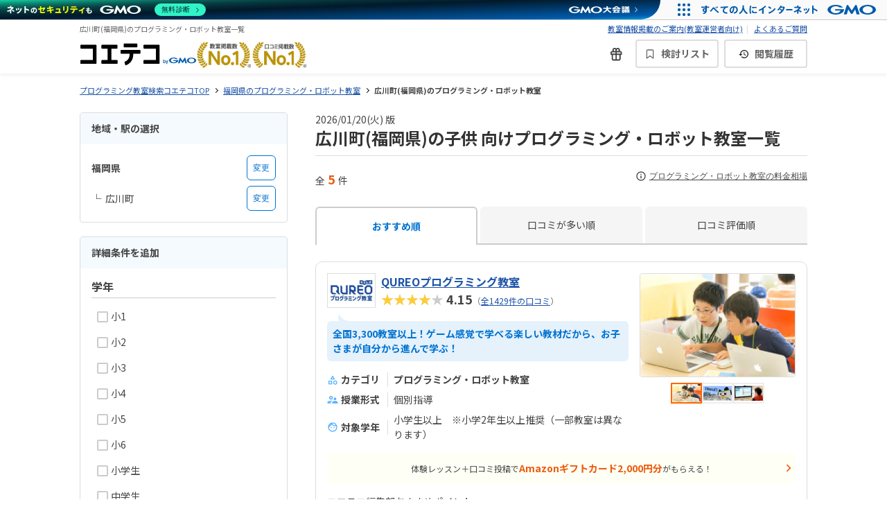

--- FILE ---
content_type: text/html; charset=utf-8
request_url: https://coeteco.jp/prefecture/fukuoka/city/hirokawa-machi
body_size: 66566
content:
<!DOCTYPE html>
<html lang="ja">
<head>
  <title>広川町の子供向けプログラミング・ロボット教室おすすめ一覧【2026年1月最新】 | コエテコ 習い事</title>
<meta name="description" content="広川町の小学生・子供におすすめのプログラミング・ロボット教室一覧(6教室)。無料体験レッスンも予約できます。小学生・中学生に人気のプログラミング教室を比較するならコエテコ">
<link rel="canonical" href="https://coeteco.jp/prefecture/fukuoka/city/hirokawa-machi">
<meta property="fb:app_id" content="1522079384513668">
<meta name="twitter:site" content="@coeteco_media">
<meta name="twitter:card" content="summary_large_image">
<meta property="og:title" content="広川町の子供向けプログラミング・ロボット教室おすすめ一覧【2026年1月最新】">
<meta property="og:url" content="https://coeteco.jp/prefecture/fukuoka/city/hirokawa-machi">
<meta property="og:site_name" content="コエテコ">
<meta property="og:image" content="https://static.coeteco.jp/coeteco/image/upload/f_auto,g_auto,q_auto/co_rgb:fff,g_north,l_text:mplus-1p-bold.ttf_96:%E5%BA%83%E5%B7%9D%E7%94%BA,x_-130,y_164/v1/cs-product/refile/store/a18b9892f3eb8679dc94ba3c01f2badf600a958c32a22c563c132d107ddd">
<meta property="og:image:width" content="1200">
<meta property="og:image:height" content="630">
<meta property="og:type" content="website">
<meta property="og:locale" content="ja_JP">
<meta property="og:description" content="広川町の小学生・子供におすすめのプログラミング・ロボット教室一覧(6教室)。無料体験レッスンも予約できます。小学生・中学生に人気のプログラミング教室を比較するならコエテコ">

  <meta charset="utf-8"/>
  <meta name="application-name" content="コエテコ">
  <meta name="apple-mobile-web-app-title" content="コエテコ">
    <script type="text/javascript">
    ;window.NREUM||(NREUM={});NREUM.init={distributed_tracing:{enabled:true},privacy:{cookies_enabled:true}};
    ;NREUM.loader_config={accountID:"737267",trustKey:"3239464",agentID:"715378713",licenseKey:"401657ace6",applicationID:"715375698"};
    ;NREUM.info={beacon:"bam.nr-data.net",errorBeacon:"bam.nr-data.net",licenseKey:"401657ace6",applicationID:"715375698",sa:1};
    (()=>{var e,t,r={8122:(e,t,r)=>{"use strict";r.d(t,{a:()=>i});var n=r(944);function i(e,t){try{if(!e||"object"!=typeof e)return(0,n.R)(3);if(!t||"object"!=typeof t)return(0,n.R)(4);const r=Object.create(Object.getPrototypeOf(t),Object.getOwnPropertyDescriptors(t)),o=0===Object.keys(r).length?e:r;for(let a in o)if(void 0!==e[a])try{if(null===e[a]){r[a]=null;continue}Array.isArray(e[a])&&Array.isArray(t[a])?r[a]=Array.from(new Set([...e[a],...t[a]])):"object"==typeof e[a]&&"object"==typeof t[a]?r[a]=i(e[a],t[a]):r[a]=e[a]}catch(e){(0,n.R)(1,e)}return r}catch(e){(0,n.R)(2,e)}}},2555:(e,t,r)=>{"use strict";r.d(t,{Vp:()=>c,fn:()=>s,x1:()=>u});var n=r(384),i=r(8122);const o={beacon:n.NT.beacon,errorBeacon:n.NT.errorBeacon,licenseKey:void 0,applicationID:void 0,sa:void 0,queueTime:void 0,applicationTime:void 0,ttGuid:void 0,user:void 0,account:void 0,product:void 0,extra:void 0,jsAttributes:{},userAttributes:void 0,atts:void 0,transactionName:void 0,tNamePlain:void 0},a={};function s(e){try{const t=c(e);return!!t.licenseKey&&!!t.errorBeacon&&!!t.applicationID}catch(e){return!1}}function c(e){if(!e)throw new Error("All info objects require an agent identifier!");if(!a[e])throw new Error("Info for ".concat(e," was never set"));return a[e]}function u(e,t){if(!e)throw new Error("All info objects require an agent identifier!");a[e]=(0,i.a)(t,o);const r=(0,n.nY)(e);r&&(r.info=a[e])}},9417:(e,t,r)=>{"use strict";r.d(t,{D0:()=>h,gD:()=>g,xN:()=>p});var n=r(3333);const i=e=>{if(!e||"string"!=typeof e)return!1;try{document.createDocumentFragment().querySelector(e)}catch{return!1}return!0};var o=r(2614),a=r(944),s=r(384),c=r(8122);const u="[data-nr-mask]",d=()=>{const e={feature_flags:[],experimental:{marks:!1,measures:!1,resources:!1},mask_selector:"*",block_selector:"[data-nr-block]",mask_input_options:{color:!1,date:!1,"datetime-local":!1,email:!1,month:!1,number:!1,range:!1,search:!1,tel:!1,text:!1,time:!1,url:!1,week:!1,textarea:!1,select:!1,password:!0}};return{ajax:{deny_list:void 0,block_internal:!0,enabled:!0,autoStart:!0},distributed_tracing:{enabled:void 0,exclude_newrelic_header:void 0,cors_use_newrelic_header:void 0,cors_use_tracecontext_headers:void 0,allowed_origins:void 0},get feature_flags(){return e.feature_flags},set feature_flags(t){e.feature_flags=t},generic_events:{enabled:!0,autoStart:!0},harvest:{interval:30},jserrors:{enabled:!0,autoStart:!0},logging:{enabled:!0,autoStart:!0},metrics:{enabled:!0,autoStart:!0},obfuscate:void 0,page_action:{enabled:!0},page_view_event:{enabled:!0,autoStart:!0},page_view_timing:{enabled:!0,autoStart:!0},performance:{get capture_marks(){return e.feature_flags.includes(n.$v.MARKS)||e.experimental.marks},set capture_marks(t){e.experimental.marks=t},get capture_measures(){return e.feature_flags.includes(n.$v.MEASURES)||e.experimental.measures},set capture_measures(t){e.experimental.measures=t},capture_detail:!0,resources:{get enabled(){return e.feature_flags.includes(n.$v.RESOURCES)||e.experimental.resources},set enabled(t){e.experimental.resources=t},asset_types:[],first_party_domains:[],ignore_newrelic:!0}},privacy:{cookies_enabled:!0},proxy:{assets:void 0,beacon:void 0},session:{expiresMs:o.wk,inactiveMs:o.BB},session_replay:{autoStart:!0,enabled:!1,preload:!1,sampling_rate:10,error_sampling_rate:100,collect_fonts:!1,inline_images:!1,fix_stylesheets:!0,mask_all_inputs:!0,get mask_text_selector(){return e.mask_selector},set mask_text_selector(t){i(t)?e.mask_selector="".concat(t,",").concat(u):""===t||null===t?e.mask_selector=u:(0,a.R)(5,t)},get block_class(){return"nr-block"},get ignore_class(){return"nr-ignore"},get mask_text_class(){return"nr-mask"},get block_selector(){return e.block_selector},set block_selector(t){i(t)?e.block_selector+=",".concat(t):""!==t&&(0,a.R)(6,t)},get mask_input_options(){return e.mask_input_options},set mask_input_options(t){t&&"object"==typeof t?e.mask_input_options={...t,password:!0}:(0,a.R)(7,t)}},session_trace:{enabled:!0,autoStart:!0},soft_navigations:{enabled:!0,autoStart:!0},spa:{enabled:!0,autoStart:!0},ssl:void 0,user_actions:{enabled:!0,elementAttributes:["id","className","tagName","type"]}}},l={},f="All configuration objects require an agent identifier!";function h(e){if(!e)throw new Error(f);if(!l[e])throw new Error("Configuration for ".concat(e," was never set"));return l[e]}function p(e,t){if(!e)throw new Error(f);l[e]=(0,c.a)(t,d());const r=(0,s.nY)(e);r&&(r.init=l[e])}function g(e,t){if(!e)throw new Error(f);var r=h(e);if(r){for(var n=t.split("."),i=0;i<n.length-1;i++)if("object"!=typeof(r=r[n[i]]))return;r=r[n[n.length-1]]}return r}},5603:(e,t,r)=>{"use strict";r.d(t,{a:()=>c,o:()=>s});var n=r(384),i=r(8122);const o={accountID:void 0,trustKey:void 0,agentID:void 0,licenseKey:void 0,applicationID:void 0,xpid:void 0},a={};function s(e){if(!e)throw new Error("All loader-config objects require an agent identifier!");if(!a[e])throw new Error("LoaderConfig for ".concat(e," was never set"));return a[e]}function c(e,t){if(!e)throw new Error("All loader-config objects require an agent identifier!");a[e]=(0,i.a)(t,o);const r=(0,n.nY)(e);r&&(r.loader_config=a[e])}},3371:(e,t,r)=>{"use strict";r.d(t,{V:()=>f,f:()=>l});var n=r(8122),i=r(384),o=r(6154),a=r(9324);let s=0;const c={buildEnv:a.F3,distMethod:a.Xs,version:a.xv,originTime:o.WN},u={customTransaction:void 0,disabled:!1,isolatedBacklog:!1,loaderType:void 0,maxBytes:3e4,onerror:void 0,ptid:void 0,releaseIds:{},appMetadata:{},session:void 0,denyList:void 0,timeKeeper:void 0,obfuscator:void 0,harvester:void 0},d={};function l(e){if(!e)throw new Error("All runtime objects require an agent identifier!");if(!d[e])throw new Error("Runtime for ".concat(e," was never set"));return d[e]}function f(e,t){if(!e)throw new Error("All runtime objects require an agent identifier!");d[e]={...(0,n.a)(t,u),...c},Object.hasOwnProperty.call(d[e],"harvestCount")||Object.defineProperty(d[e],"harvestCount",{get:()=>++s});const r=(0,i.nY)(e);r&&(r.runtime=d[e])}},9324:(e,t,r)=>{"use strict";r.d(t,{F3:()=>i,Xs:()=>o,Yq:()=>a,xv:()=>n});const n="1.284.1",i="PROD",o="CDN",a="^2.0.0-alpha.18"},6154:(e,t,r)=>{"use strict";r.d(t,{A4:()=>s,OF:()=>d,RI:()=>i,WN:()=>h,bv:()=>o,gm:()=>a,lR:()=>f,m:()=>u,mw:()=>c,sb:()=>l});var n=r(1863);const i="undefined"!=typeof window&&!!window.document,o="undefined"!=typeof WorkerGlobalScope&&("undefined"!=typeof self&&self instanceof WorkerGlobalScope&&self.navigator instanceof WorkerNavigator||"undefined"!=typeof globalThis&&globalThis instanceof WorkerGlobalScope&&globalThis.navigator instanceof WorkerNavigator),a=i?window:"undefined"!=typeof WorkerGlobalScope&&("undefined"!=typeof self&&self instanceof WorkerGlobalScope&&self||"undefined"!=typeof globalThis&&globalThis instanceof WorkerGlobalScope&&globalThis),s="complete"===a?.document?.readyState,c=Boolean("hidden"===a?.document?.visibilityState),u=""+a?.location,d=/iPad|iPhone|iPod/.test(a.navigator?.userAgent),l=d&&"undefined"==typeof SharedWorker,f=(()=>{const e=a.navigator?.userAgent?.match(/Firefox[/\s](\d+\.\d+)/);return Array.isArray(e)&&e.length>=2?+e[1]:0})(),h=Date.now()-(0,n.t)()},7295:(e,t,r)=>{"use strict";r.d(t,{Xv:()=>a,gX:()=>i,iW:()=>o});var n=[];function i(e){if(!e||o(e))return!1;if(0===n.length)return!0;for(var t=0;t<n.length;t++){var r=n[t];if("*"===r.hostname)return!1;if(s(r.hostname,e.hostname)&&c(r.pathname,e.pathname))return!1}return!0}function o(e){return void 0===e.hostname}function a(e){if(n=[],e&&e.length)for(var t=0;t<e.length;t++){let r=e[t];if(!r)continue;0===r.indexOf("http://")?r=r.substring(7):0===r.indexOf("https://")&&(r=r.substring(8));const i=r.indexOf("/");let o,a;i>0?(o=r.substring(0,i),a=r.substring(i)):(o=r,a="");let[s]=o.split(":");n.push({hostname:s,pathname:a})}}function s(e,t){return!(e.length>t.length)&&t.indexOf(e)===t.length-e.length}function c(e,t){return 0===e.indexOf("/")&&(e=e.substring(1)),0===t.indexOf("/")&&(t=t.substring(1)),""===e||e===t}},1687:(e,t,r)=>{"use strict";r.d(t,{Ak:()=>c,Ze:()=>l,x3:()=>u});var n=r(7836),i=r(3606),o=r(860),a=r(2646);const s={};function c(e,t){const r={staged:!1,priority:o.P3[t]||0};d(e),s[e].get(t)||s[e].set(t,r)}function u(e,t){e&&s[e]&&(s[e].get(t)&&s[e].delete(t),h(e,t,!1),s[e].size&&f(e))}function d(e){if(!e)throw new Error("agentIdentifier required");s[e]||(s[e]=new Map)}function l(e="",t="feature",r=!1){if(d(e),!e||!s[e].get(t)||r)return h(e,t);s[e].get(t).staged=!0,f(e)}function f(e){const t=Array.from(s[e]);t.every((([e,t])=>t.staged))&&(t.sort(((e,t)=>e[1].priority-t[1].priority)),t.forEach((([t])=>{s[e].delete(t),h(e,t)})))}function h(e,t,r=!0){const o=e?n.ee.get(e):n.ee,s=i.i.handlers;if(!o.aborted&&o.backlog&&s){if(r){const e=o.backlog[t],r=s[t];if(r){for(let t=0;e&&t<e.length;++t)p(e[t],r);Object.entries(r).forEach((([e,t])=>{Object.values(t||{}).forEach((t=>{t[0]?.on&&t[0]?.context()instanceof a.y&&t[0].on(e,t[1])}))}))}}o.isolatedBacklog||delete s[t],o.backlog[t]=null,o.emit("drain-"+t,[])}}function p(e,t){var r=e[1];Object.values(t[r]||{}).forEach((t=>{var r=e[0];if(t[0]===r){var n=t[1],i=e[3],o=e[2];n.apply(i,o)}}))}},7836:(e,t,r)=>{"use strict";r.d(t,{P:()=>c,ee:()=>u});var n=r(384),i=r(8990),o=r(3371),a=r(2646),s=r(5607);const c="nr@context:".concat(s.W),u=function e(t,r){var n={},s={},d={},l=!1;try{l=16===r.length&&(0,o.f)(r).isolatedBacklog}catch(e){}var f={on:p,addEventListener:p,removeEventListener:function(e,t){var r=n[e];if(!r)return;for(var i=0;i<r.length;i++)r[i]===t&&r.splice(i,1)},emit:function(e,r,n,i,o){!1!==o&&(o=!0);if(u.aborted&&!i)return;t&&o&&t.emit(e,r,n);for(var a=h(n),c=g(e),d=c.length,l=0;l<d;l++)c[l].apply(a,r);var p=v()[s[e]];p&&p.push([f,e,r,a]);return a},get:m,listeners:g,context:h,buffer:function(e,t){const r=v();if(t=t||"feature",f.aborted)return;Object.entries(e||{}).forEach((([e,n])=>{s[n]=t,t in r||(r[t]=[])}))},abort:function(){f._aborted=!0,Object.keys(f.backlog).forEach((e=>{delete f.backlog[e]}))},isBuffering:function(e){return!!v()[s[e]]},debugId:r,backlog:l?{}:t&&"object"==typeof t.backlog?t.backlog:{},isolatedBacklog:l};return Object.defineProperty(f,"aborted",{get:()=>{let e=f._aborted||!1;return e||(t&&(e=t.aborted),e)}}),f;function h(e){return e&&e instanceof a.y?e:e?(0,i.I)(e,c,(()=>new a.y(c))):new a.y(c)}function p(e,t){n[e]=g(e).concat(t)}function g(e){return n[e]||[]}function m(t){return d[t]=d[t]||e(f,t)}function v(){return f.backlog}}(void 0,"globalEE"),d=(0,n.Zm)();d.ee||(d.ee=u)},2646:(e,t,r)=>{"use strict";r.d(t,{y:()=>n});class n{constructor(e){this.contextId=e}}},9908:(e,t,r)=>{"use strict";r.d(t,{d:()=>n,p:()=>i});var n=r(7836).ee.get("handle");function i(e,t,r,i,o){o?(o.buffer([e],i),o.emit(e,t,r)):(n.buffer([e],i),n.emit(e,t,r))}},3606:(e,t,r)=>{"use strict";r.d(t,{i:()=>o});var n=r(9908);o.on=a;var i=o.handlers={};function o(e,t,r,o){a(o||n.d,i,e,t,r)}function a(e,t,r,i,o){o||(o="feature"),e||(e=n.d);var a=t[o]=t[o]||{};(a[r]=a[r]||[]).push([e,i])}},3878:(e,t,r)=>{"use strict";function n(e,t){return{capture:e,passive:!1,signal:t}}function i(e,t,r=!1,i){window.addEventListener(e,t,n(r,i))}function o(e,t,r=!1,i){document.addEventListener(e,t,n(r,i))}r.d(t,{DD:()=>o,jT:()=>n,sp:()=>i})},5607:(e,t,r)=>{"use strict";r.d(t,{W:()=>n});const n=(0,r(9566).bz)()},9566:(e,t,r)=>{"use strict";r.d(t,{LA:()=>s,ZF:()=>c,bz:()=>a,el:()=>u});var n=r(6154);const i="xxxxxxxx-xxxx-4xxx-yxxx-xxxxxxxxxxxx";function o(e,t){return e?15&e[t]:16*Math.random()|0}function a(){const e=n.gm?.crypto||n.gm?.msCrypto;let t,r=0;return e&&e.getRandomValues&&(t=e.getRandomValues(new Uint8Array(30))),i.split("").map((e=>"x"===e?o(t,r++).toString(16):"y"===e?(3&o()|8).toString(16):e)).join("")}function s(e){const t=n.gm?.crypto||n.gm?.msCrypto;let r,i=0;t&&t.getRandomValues&&(r=t.getRandomValues(new Uint8Array(e)));const a=[];for(var s=0;s<e;s++)a.push(o(r,i++).toString(16));return a.join("")}function c(){return s(16)}function u(){return s(32)}},2614:(e,t,r)=>{"use strict";r.d(t,{BB:()=>a,H3:()=>n,g:()=>u,iL:()=>c,tS:()=>s,uh:()=>i,wk:()=>o});const n="NRBA",i="SESSION",o=144e5,a=18e5,s={STARTED:"session-started",PAUSE:"session-pause",RESET:"session-reset",RESUME:"session-resume",UPDATE:"session-update"},c={SAME_TAB:"same-tab",CROSS_TAB:"cross-tab"},u={OFF:0,FULL:1,ERROR:2}},1863:(e,t,r)=>{"use strict";function n(){return Math.floor(performance.now())}r.d(t,{t:()=>n})},7485:(e,t,r)=>{"use strict";r.d(t,{D:()=>i});var n=r(6154);function i(e){if(0===(e||"").indexOf("data:"))return{protocol:"data"};try{const t=new URL(e,location.href),r={port:t.port,hostname:t.hostname,pathname:t.pathname,search:t.search,protocol:t.protocol.slice(0,t.protocol.indexOf(":")),sameOrigin:t.protocol===n.gm?.location?.protocol&&t.host===n.gm?.location?.host};return r.port&&""!==r.port||("http:"===t.protocol&&(r.port="80"),"https:"===t.protocol&&(r.port="443")),r.pathname&&""!==r.pathname?r.pathname.startsWith("/")||(r.pathname="/".concat(r.pathname)):r.pathname="/",r}catch(e){return{}}}},944:(e,t,r)=>{"use strict";function n(e,t){"function"==typeof console.debug&&console.debug("New Relic Warning: https://github.com/newrelic/newrelic-browser-agent/blob/main/docs/warning-codes.md#".concat(e),t)}r.d(t,{R:()=>n})},5284:(e,t,r)=>{"use strict";r.d(t,{t:()=>c,B:()=>s});var n=r(7836),i=r(6154);const o="newrelic";const a=new Set,s={};function c(e,t){const r=n.ee.get(t);s[t]??={},e&&"object"==typeof e&&(a.has(t)||(r.emit("rumresp",[e]),s[t]=e,a.add(t),function(e={}){try{i.gm.dispatchEvent(new CustomEvent(o,{detail:e}))}catch(e){}}({loaded:!0})))}},8990:(e,t,r)=>{"use strict";r.d(t,{I:()=>i});var n=Object.prototype.hasOwnProperty;function i(e,t,r){if(n.call(e,t))return e[t];var i=r();if(Object.defineProperty&&Object.keys)try{return Object.defineProperty(e,t,{value:i,writable:!0,enumerable:!1}),i}catch(e){}return e[t]=i,i}},6389:(e,t,r)=>{"use strict";function n(e,t=500,r={}){const n=r?.leading||!1;let i;return(...r)=>{n&&void 0===i&&(e.apply(this,r),i=setTimeout((()=>{i=clearTimeout(i)}),t)),n||(clearTimeout(i),i=setTimeout((()=>{e.apply(this,r)}),t))}}function i(e){let t=!1;return(...r)=>{t||(t=!0,e.apply(this,r))}}r.d(t,{J:()=>i,s:()=>n})},3304:(e,t,r)=>{"use strict";r.d(t,{A:()=>o});var n=r(7836);const i=()=>{const e=new WeakSet;return(t,r)=>{if("object"==typeof r&&null!==r){if(e.has(r))return;e.add(r)}return r}};function o(e){try{return JSON.stringify(e,i())??""}catch(e){try{n.ee.emit("internal-error",[e])}catch(e){}return""}}},5289:(e,t,r)=>{"use strict";r.d(t,{GG:()=>o,sB:()=>a});var n=r(3878);function i(){return"undefined"==typeof document||"complete"===document.readyState}function o(e,t){if(i())return e();(0,n.sp)("load",e,t)}function a(e){if(i())return e();(0,n.DD)("DOMContentLoaded",e)}},384:(e,t,r)=>{"use strict";r.d(t,{NT:()=>o,US:()=>d,Zm:()=>a,bQ:()=>c,dV:()=>s,nY:()=>u,pV:()=>l});var n=r(6154),i=r(1863);const o={beacon:"bam.nr-data.net",errorBeacon:"bam.nr-data.net"};function a(){return n.gm.NREUM||(n.gm.NREUM={}),void 0===n.gm.newrelic&&(n.gm.newrelic=n.gm.NREUM),n.gm.NREUM}function s(){let e=a();return e.o||(e.o={ST:n.gm.setTimeout,SI:n.gm.setImmediate,CT:n.gm.clearTimeout,XHR:n.gm.XMLHttpRequest,REQ:n.gm.Request,EV:n.gm.Event,PR:n.gm.Promise,MO:n.gm.MutationObserver,FETCH:n.gm.fetch,WS:n.gm.WebSocket}),e}function c(e,t){let r=a();r.initializedAgents??={},t.initializedAt={ms:(0,i.t)(),date:new Date},r.initializedAgents[e]=t}function u(e){let t=a();return t.initializedAgents?.[e]}function d(e,t){a()[e]=t}function l(){return function(){let e=a();const t=e.info||{};e.info={beacon:o.beacon,errorBeacon:o.errorBeacon,...t}}(),function(){let e=a();const t=e.init||{};e.init={...t}}(),s(),function(){let e=a();const t=e.loader_config||{};e.loader_config={...t}}(),a()}},2843:(e,t,r)=>{"use strict";r.d(t,{u:()=>i});var n=r(3878);function i(e,t=!1,r,i){(0,n.DD)("visibilitychange",(function(){if(t)return void("hidden"===document.visibilityState&&e());e(document.visibilityState)}),r,i)}},8139:(e,t,r)=>{"use strict";r.d(t,{u:()=>f});var n=r(7836),i=r(3434),o=r(8990),a=r(6154);const s={},c=a.gm.XMLHttpRequest,u="addEventListener",d="removeEventListener",l="nr@wrapped:".concat(n.P);function f(e){var t=function(e){return(e||n.ee).get("events")}(e);if(s[t.debugId]++)return t;s[t.debugId]=1;var r=(0,i.YM)(t,!0);function f(e){r.inPlace(e,[u,d],"-",p)}function p(e,t){return e[1]}return"getPrototypeOf"in Object&&(a.RI&&h(document,f),c&&h(c.prototype,f),h(a.gm,f)),t.on(u+"-start",(function(e,t){var n=e[1];if(null!==n&&("function"==typeof n||"object"==typeof n)){var i=(0,o.I)(n,l,(function(){var e={object:function(){if("function"!=typeof n.handleEvent)return;return n.handleEvent.apply(n,arguments)},function:n}[typeof n];return e?r(e,"fn-",null,e.name||"anonymous"):n}));this.wrapped=e[1]=i}})),t.on(d+"-start",(function(e){e[1]=this.wrapped||e[1]})),t}function h(e,t,...r){let n=e;for(;"object"==typeof n&&!Object.prototype.hasOwnProperty.call(n,u);)n=Object.getPrototypeOf(n);n&&t(n,...r)}},3434:(e,t,r)=>{"use strict";r.d(t,{Jt:()=>o,YM:()=>c});var n=r(7836),i=r(5607);const o="nr@original:".concat(i.W);var a=Object.prototype.hasOwnProperty,s=!1;function c(e,t){return e||(e=n.ee),r.inPlace=function(e,t,n,i,o){n||(n="");const a="-"===n.charAt(0);for(let s=0;s<t.length;s++){const c=t[s],u=e[c];d(u)||(e[c]=r(u,a?c+n:n,i,c,o))}},r.flag=o,r;function r(t,r,n,s,c){return d(t)?t:(r||(r=""),nrWrapper[o]=t,function(e,t,r){if(Object.defineProperty&&Object.keys)try{return Object.keys(e).forEach((function(r){Object.defineProperty(t,r,{get:function(){return e[r]},set:function(t){return e[r]=t,t}})})),t}catch(e){u([e],r)}for(var n in e)a.call(e,n)&&(t[n]=e[n])}(t,nrWrapper,e),nrWrapper);function nrWrapper(){var o,a,d,l;try{a=this,o=[...arguments],d="function"==typeof n?n(o,a):n||{}}catch(t){u([t,"",[o,a,s],d],e)}i(r+"start",[o,a,s],d,c);try{return l=t.apply(a,o)}catch(e){throw i(r+"err",[o,a,e],d,c),e}finally{i(r+"end",[o,a,l],d,c)}}}function i(r,n,i,o){if(!s||t){var a=s;s=!0;try{e.emit(r,n,i,t,o)}catch(t){u([t,r,n,i],e)}s=a}}}function u(e,t){t||(t=n.ee);try{t.emit("internal-error",e)}catch(e){}}function d(e){return!(e&&"function"==typeof e&&e.apply&&!e[o])}},9414:(e,t,r)=>{"use strict";r.d(t,{J:()=>c});var n=r(7836),i=r(2646),o=r(944),a=r(3434);const s=new Map;function c(e,t,r,c){if("object"!=typeof t||!t||"string"!=typeof r||!r||"function"!=typeof t[r])return(0,o.R)(29);const u=function(e){return(e||n.ee).get("logger")}(e),d=(0,a.YM)(u),l=new i.y(n.P);l.level=c.level,l.customAttributes=c.customAttributes;const f=t[r]?.[a.Jt]||t[r];return s.set(f,l),d.inPlace(t,[r],"wrap-logger-",(()=>s.get(f))),u}},9300:(e,t,r)=>{"use strict";r.d(t,{T:()=>n});const n=r(860).K7.ajax},3333:(e,t,r)=>{"use strict";r.d(t,{$v:()=>u,TZ:()=>n,Zp:()=>i,kd:()=>c,mq:()=>s,nf:()=>a,qN:()=>o});const n=r(860).K7.genericEvents,i=["auxclick","click","copy","keydown","paste","scrollend"],o=["focus","blur"],a=4,s=1e3,c=["PageAction","UserAction","BrowserPerformance"],u={MARKS:"experimental.marks",MEASURES:"experimental.measures",RESOURCES:"experimental.resources"}},6774:(e,t,r)=>{"use strict";r.d(t,{T:()=>n});const n=r(860).K7.jserrors},993:(e,t,r)=>{"use strict";r.d(t,{A$:()=>o,ET:()=>a,TZ:()=>s,p_:()=>i});var n=r(860);const i={ERROR:"ERROR",WARN:"WARN",INFO:"INFO",DEBUG:"DEBUG",TRACE:"TRACE"},o={OFF:0,ERROR:1,WARN:2,INFO:3,DEBUG:4,TRACE:5},a="log",s=n.K7.logging},3785:(e,t,r)=>{"use strict";r.d(t,{R:()=>c,b:()=>u});var n=r(9908),i=r(1863),o=r(860),a=r(8154),s=r(993);function c(e,t,r={},c=s.p_.INFO){(0,n.p)(a.xV,["API/logging/".concat(c.toLowerCase(),"/called")],void 0,o.K7.metrics,e),(0,n.p)(s.ET,[(0,i.t)(),t,r,c],void 0,o.K7.logging,e)}function u(e){return"string"==typeof e&&Object.values(s.p_).some((t=>t===e.toUpperCase().trim()))}},8154:(e,t,r)=>{"use strict";r.d(t,{z_:()=>o,XG:()=>s,TZ:()=>n,rs:()=>i,xV:()=>a});r(6154),r(9566),r(384);const n=r(860).K7.metrics,i="sm",o="cm",a="storeSupportabilityMetrics",s="storeEventMetrics"},6630:(e,t,r)=>{"use strict";r.d(t,{T:()=>n});const n=r(860).K7.pageViewEvent},782:(e,t,r)=>{"use strict";r.d(t,{T:()=>n});const n=r(860).K7.pageViewTiming},6344:(e,t,r)=>{"use strict";r.d(t,{BB:()=>d,G4:()=>o,Qb:()=>l,TZ:()=>i,Ug:()=>a,_s:()=>s,bc:()=>u,yP:()=>c});var n=r(2614);const i=r(860).K7.sessionReplay,o={RECORD:"recordReplay",PAUSE:"pauseReplay",REPLAY_RUNNING:"replayRunning",ERROR_DURING_REPLAY:"errorDuringReplay"},a=.12,s={DomContentLoaded:0,Load:1,FullSnapshot:2,IncrementalSnapshot:3,Meta:4,Custom:5},c={[n.g.ERROR]:15e3,[n.g.FULL]:3e5,[n.g.OFF]:0},u={RESET:{message:"Session was reset",sm:"Reset"},IMPORT:{message:"Recorder failed to import",sm:"Import"},TOO_MANY:{message:"429: Too Many Requests",sm:"Too-Many"},TOO_BIG:{message:"Payload was too large",sm:"Too-Big"},CROSS_TAB:{message:"Session Entity was set to OFF on another tab",sm:"Cross-Tab"},ENTITLEMENTS:{message:"Session Replay is not allowed and will not be started",sm:"Entitlement"}},d=5e3,l={API:"api"}},5270:(e,t,r)=>{"use strict";r.d(t,{Aw:()=>c,CT:()=>u,SR:()=>s});var n=r(384),i=r(9417),o=r(7767),a=r(6154);function s(e){return!!(0,n.dV)().o.MO&&(0,o.V)(e)&&!0===(0,i.gD)(e,"session_trace.enabled")}function c(e){return!0===(0,i.gD)(e,"session_replay.preload")&&s(e)}function u(e,t){const r=t.correctAbsoluteTimestamp(e);return{originalTimestamp:e,correctedTimestamp:r,timestampDiff:e-r,originTime:a.WN,correctedOriginTime:t.correctedOriginTime,originTimeDiff:Math.floor(a.WN-t.correctedOriginTime)}}},3738:(e,t,r)=>{"use strict";r.d(t,{He:()=>i,Kp:()=>s,Lc:()=>u,Rz:()=>d,TZ:()=>n,bD:()=>o,d3:()=>a,jx:()=>l,uP:()=>c});const n=r(860).K7.sessionTrace,i="bstResource",o="resource",a="-start",s="-end",c="fn"+a,u="fn"+s,d="pushState",l=1e3},3962:(e,t,r)=>{"use strict";r.d(t,{AM:()=>o,O2:()=>c,Qu:()=>u,TZ:()=>s,ih:()=>d,pP:()=>a,tC:()=>i});var n=r(860);const i=["click","keydown","submit","popstate"],o="api",a="initialPageLoad",s=n.K7.softNav,c={INITIAL_PAGE_LOAD:"",ROUTE_CHANGE:1,UNSPECIFIED:2},u={INTERACTION:1,AJAX:2,CUSTOM_END:3,CUSTOM_TRACER:4},d={IP:"in progress",FIN:"finished",CAN:"cancelled"}},7378:(e,t,r)=>{"use strict";r.d(t,{$p:()=>x,BR:()=>b,Kp:()=>R,L3:()=>y,Lc:()=>c,NC:()=>o,SG:()=>d,TZ:()=>i,U6:()=>p,UT:()=>m,d3:()=>w,dT:()=>f,e5:()=>A,gx:()=>v,l9:()=>l,oW:()=>h,op:()=>g,rw:()=>u,tH:()=>T,uP:()=>s,wW:()=>E,xq:()=>a});var n=r(384);const i=r(860).K7.spa,o=["click","submit","keypress","keydown","keyup","change"],a=999,s="fn-start",c="fn-end",u="cb-start",d="api-ixn-",l="remaining",f="interaction",h="spaNode",p="jsonpNode",g="fetch-start",m="fetch-done",v="fetch-body-",b="jsonp-end",y=(0,n.dV)().o.ST,w="-start",R="-end",x="-body",E="cb"+R,A="jsTime",T="fetch"},4234:(e,t,r)=>{"use strict";r.d(t,{W:()=>o});var n=r(7836),i=r(1687);class o{constructor(e,t){this.agentIdentifier=e,this.ee=n.ee.get(e),this.featureName=t,this.blocked=!1}deregisterDrain(){(0,i.x3)(this.agentIdentifier,this.featureName)}}},7767:(e,t,r)=>{"use strict";r.d(t,{V:()=>o});var n=r(9417),i=r(6154);const o=e=>i.RI&&!0===(0,n.gD)(e,"privacy.cookies_enabled")},8969:(e,t,r)=>{"use strict";r.d(t,{j:()=>O});var n=r(860),i=r(2555),o=r(3371),a=r(9908),s=r(7836),c=r(1687),u=r(5289),d=r(6154),l=r(944),f=r(8154),h=r(384),p=r(6344);const g=["setErrorHandler","finished","addToTrace","addRelease","recordCustomEvent","addPageAction","setCurrentRouteName","setPageViewName","setCustomAttribute","interaction","noticeError","setUserId","setApplicationVersion","start",p.G4.RECORD,p.G4.PAUSE,"log","wrapLogger"],m=["setErrorHandler","finished","addToTrace","addRelease"];var v=r(1863),b=r(2614),y=r(993),w=r(3785),R=r(9414);function x(){const e=(0,h.pV)();g.forEach((t=>{e[t]=(...r)=>function(t,...r){let n=[];return Object.values(e.initializedAgents).forEach((e=>{e&&e.api?e.exposed&&e.api[t]&&n.push(e.api[t](...r)):(0,l.R)(38,t)})),n.length>1?n:n[0]}(t,...r)}))}const E={};var A=r(9417),T=r(5603),N=r(5284);const S=e=>{const t=e.startsWith("http");e+="/",r.p=t?e:"https://"+e};let _=!1;function O(e,t={},g,O){let{init:I,info:P,loader_config:j,runtime:C={},exposed:k=!0}=t;C.loaderType=g;const L=(0,h.pV)();P||(I=L.init,P=L.info,j=L.loader_config),(0,A.xN)(e.agentIdentifier,I||{}),(0,T.a)(e.agentIdentifier,j||{}),P.jsAttributes??={},d.bv&&(P.jsAttributes.isWorker=!0),(0,i.x1)(e.agentIdentifier,P);const H=(0,A.D0)(e.agentIdentifier),M=[P.beacon,P.errorBeacon];_||(H.proxy.assets&&(S(H.proxy.assets),M.push(H.proxy.assets)),H.proxy.beacon&&M.push(H.proxy.beacon),x(),(0,h.US)("activatedFeatures",N.B),e.runSoftNavOverSpa&&=!0===H.soft_navigations.enabled&&H.feature_flags.includes("soft_nav")),C.denyList=[...H.ajax.deny_list||[],...H.ajax.block_internal?M:[]],C.ptid=e.agentIdentifier,(0,o.V)(e.agentIdentifier,C),e.ee=s.ee.get(e.agentIdentifier),void 0===e.api&&(e.api=function(e,t,h=!1){t||(0,c.Ak)(e,"api");const g={};var x=s.ee.get(e),A=x.get("tracer");E[e]=b.g.OFF,x.on(p.G4.REPLAY_RUNNING,(t=>{E[e]=t}));var T="api-",N=T+"ixn-";function S(t,r,n,o){const a=(0,i.Vp)(e);return null===r?delete a.jsAttributes[t]:(0,i.x1)(e,{...a,jsAttributes:{...a.jsAttributes,[t]:r}}),I(T,n,!0,o||null===r?"session":void 0)(t,r)}function _(){}g.log=function(e,{customAttributes:t={},level:r=y.p_.INFO}={}){(0,a.p)(f.xV,["API/log/called"],void 0,n.K7.metrics,x),(0,w.R)(x,e,t,r)},g.wrapLogger=(e,t,{customAttributes:r={},level:i=y.p_.INFO}={})=>{(0,a.p)(f.xV,["API/wrapLogger/called"],void 0,n.K7.metrics,x),(0,R.J)(x,e,t,{customAttributes:r,level:i})},m.forEach((e=>{g[e]=I(T,e,!0,"api")})),g.addPageAction=I(T,"addPageAction",!0,n.K7.genericEvents),g.recordCustomEvent=I(T,"recordCustomEvent",!0,n.K7.genericEvents),g.setPageViewName=function(t,r){if("string"==typeof t)return"/"!==t.charAt(0)&&(t="/"+t),(0,o.f)(e).customTransaction=(r||"http://custom.transaction")+t,I(T,"setPageViewName",!0)()},g.setCustomAttribute=function(e,t,r=!1){if("string"==typeof e){if(["string","number","boolean"].includes(typeof t)||null===t)return S(e,t,"setCustomAttribute",r);(0,l.R)(40,typeof t)}else(0,l.R)(39,typeof e)},g.setUserId=function(e){if("string"==typeof e||null===e)return S("enduser.id",e,"setUserId",!0);(0,l.R)(41,typeof e)},g.setApplicationVersion=function(e){if("string"==typeof e||null===e)return S("application.version",e,"setApplicationVersion",!1);(0,l.R)(42,typeof e)},g.start=()=>{try{(0,a.p)(f.xV,["API/start/called"],void 0,n.K7.metrics,x),x.emit("manual-start-all")}catch(e){(0,l.R)(23,e)}},g[p.G4.RECORD]=function(){(0,a.p)(f.xV,["API/recordReplay/called"],void 0,n.K7.metrics,x),(0,a.p)(p.G4.RECORD,[],void 0,n.K7.sessionReplay,x)},g[p.G4.PAUSE]=function(){(0,a.p)(f.xV,["API/pauseReplay/called"],void 0,n.K7.metrics,x),(0,a.p)(p.G4.PAUSE,[],void 0,n.K7.sessionReplay,x)},g.interaction=function(e){return(new _).get("object"==typeof e?e:{})};const O=_.prototype={createTracer:function(e,t){var r={},i=this,o="function"==typeof t;return(0,a.p)(f.xV,["API/createTracer/called"],void 0,n.K7.metrics,x),h||(0,a.p)(N+"tracer",[(0,v.t)(),e,r],i,n.K7.spa,x),function(){if(A.emit((o?"":"no-")+"fn-start",[(0,v.t)(),i,o],r),o)try{return t.apply(this,arguments)}catch(e){const t="string"==typeof e?new Error(e):e;throw A.emit("fn-err",[arguments,this,t],r),t}finally{A.emit("fn-end",[(0,v.t)()],r)}}}};function I(e,t,r,i){return function(){return(0,a.p)(f.xV,["API/"+t+"/called"],void 0,n.K7.metrics,x),i&&(0,a.p)(e+t,[r?(0,v.t)():performance.now(),...arguments],r?null:this,i,x),r?void 0:this}}function P(){r.e(478).then(r.bind(r,8778)).then((({setAPI:t})=>{t(e),(0,c.Ze)(e,"api")})).catch((e=>{(0,l.R)(27,e),x.abort()}))}return["actionText","setName","setAttribute","save","ignore","onEnd","getContext","end","get"].forEach((e=>{O[e]=I(N,e,void 0,h?n.K7.softNav:n.K7.spa)})),g.setCurrentRouteName=h?I(N,"routeName",void 0,n.K7.softNav):I(T,"routeName",!0,n.K7.spa),g.noticeError=function(t,r){"string"==typeof t&&(t=new Error(t)),(0,a.p)(f.xV,["API/noticeError/called"],void 0,n.K7.metrics,x),(0,a.p)("err",[t,(0,v.t)(),!1,r,!!E[e]],void 0,n.K7.jserrors,x)},d.RI?(0,u.GG)((()=>P()),!0):P(),g}(e.agentIdentifier,O,e.runSoftNavOverSpa)),void 0===e.exposed&&(e.exposed=k),_=!0}},8374:(e,t,r)=>{r.nc=(()=>{try{return document?.currentScript?.nonce}catch(e){}return""})()},860:(e,t,r)=>{"use strict";r.d(t,{$J:()=>u,K7:()=>s,P3:()=>c,XX:()=>i,qY:()=>n,v4:()=>a});const n="events",i="jserrors",o="browser/blobs",a="rum",s={ajax:"ajax",genericEvents:"generic_events",jserrors:i,logging:"logging",metrics:"metrics",pageAction:"page_action",pageViewEvent:"page_view_event",pageViewTiming:"page_view_timing",sessionReplay:"session_replay",sessionTrace:"session_trace",softNav:"soft_navigations",spa:"spa"},c={[s.pageViewEvent]:1,[s.pageViewTiming]:2,[s.metrics]:3,[s.jserrors]:4,[s.spa]:5,[s.ajax]:6,[s.sessionTrace]:7,[s.softNav]:8,[s.sessionReplay]:9,[s.logging]:10,[s.genericEvents]:11},u={[s.pageViewEvent]:a,[s.pageViewTiming]:n,[s.ajax]:n,[s.spa]:n,[s.softNav]:n,[s.metrics]:i,[s.jserrors]:i,[s.sessionTrace]:o,[s.sessionReplay]:o,[s.logging]:"browser/logs",[s.genericEvents]:"ins"}}},n={};function i(e){var t=n[e];if(void 0!==t)return t.exports;var o=n[e]={exports:{}};return r[e](o,o.exports,i),o.exports}i.m=r,i.d=(e,t)=>{for(var r in t)i.o(t,r)&&!i.o(e,r)&&Object.defineProperty(e,r,{enumerable:!0,get:t[r]})},i.f={},i.e=e=>Promise.all(Object.keys(i.f).reduce(((t,r)=>(i.f[r](e,t),t)),[])),i.u=e=>({212:"nr-spa-compressor",249:"nr-spa-recorder",478:"nr-spa"}[e]+"-1.284.1.min.js"),i.o=(e,t)=>Object.prototype.hasOwnProperty.call(e,t),e={},t="NRBA-1.284.1.PROD:",i.l=(r,n,o,a)=>{if(e[r])e[r].push(n);else{var s,c;if(void 0!==o)for(var u=document.getElementsByTagName("script"),d=0;d<u.length;d++){var l=u[d];if(l.getAttribute("src")==r||l.getAttribute("data-webpack")==t+o){s=l;break}}if(!s){c=!0;var f={478:"sha512-VWXyHiJymB8Fhqc5jWlZ1CWrtlNWMPhm+PNnjWX1CfW9gQedReF5MFo3k8skdB5TlR837ofwtBeSzIE69RbCwQ==",249:"sha512-e1fXm1ZkMilKv1yUjmoJw7TU5bCKK/7Xaa/Ta9opkyurmkWtIKPd4CMfU2dRHGr9+brXynQnY3wwY838aQPhVw==",212:"sha512-zX52gEnN9DOzLrxU+zqxDl8R/t9rkdZavljSVjdAYS3BNoZH304PhVRnFEdwyYNCN9QcuGDBMMJ8U6XYtxAL0g=="};(s=document.createElement("script")).charset="utf-8",s.timeout=120,i.nc&&s.setAttribute("nonce",i.nc),s.setAttribute("data-webpack",t+o),s.src=r,0!==s.src.indexOf(window.location.origin+"/")&&(s.crossOrigin="anonymous"),f[a]&&(s.integrity=f[a])}e[r]=[n];var h=(t,n)=>{s.onerror=s.onload=null,clearTimeout(p);var i=e[r];if(delete e[r],s.parentNode&&s.parentNode.removeChild(s),i&&i.forEach((e=>e(n))),t)return t(n)},p=setTimeout(h.bind(null,void 0,{type:"timeout",target:s}),12e4);s.onerror=h.bind(null,s.onerror),s.onload=h.bind(null,s.onload),c&&document.head.appendChild(s)}},i.r=e=>{"undefined"!=typeof Symbol&&Symbol.toStringTag&&Object.defineProperty(e,Symbol.toStringTag,{value:"Module"}),Object.defineProperty(e,"__esModule",{value:!0})},i.p="https://js-agent.newrelic.com/",(()=>{var e={38:0,788:0};i.f.j=(t,r)=>{var n=i.o(e,t)?e[t]:void 0;if(0!==n)if(n)r.push(n[2]);else{var o=new Promise(((r,i)=>n=e[t]=[r,i]));r.push(n[2]=o);var a=i.p+i.u(t),s=new Error;i.l(a,(r=>{if(i.o(e,t)&&(0!==(n=e[t])&&(e[t]=void 0),n)){var o=r&&("load"===r.type?"missing":r.type),a=r&&r.target&&r.target.src;s.message="Loading chunk "+t+" failed.\n("+o+": "+a+")",s.name="ChunkLoadError",s.type=o,s.request=a,n[1](s)}}),"chunk-"+t,t)}};var t=(t,r)=>{var n,o,[a,s,c]=r,u=0;if(a.some((t=>0!==e[t]))){for(n in s)i.o(s,n)&&(i.m[n]=s[n]);if(c)c(i)}for(t&&t(r);u<a.length;u++)o=a[u],i.o(e,o)&&e[o]&&e[o][0](),e[o]=0},r=self["webpackChunk:NRBA-1.284.1.PROD"]=self["webpackChunk:NRBA-1.284.1.PROD"]||[];r.forEach(t.bind(null,0)),r.push=t.bind(null,r.push.bind(r))})(),(()=>{"use strict";i(8374);var e=i(944),t=i(6344),r=i(9566);class n{agentIdentifier;constructor(){this.agentIdentifier=(0,r.LA)(16)}#e(t,...r){if("function"==typeof this.api?.[t])return this.api[t](...r);(0,e.R)(35,t)}addPageAction(e,t){return this.#e("addPageAction",e,t)}recordCustomEvent(e,t){return this.#e("recordCustomEvent",e,t)}setPageViewName(e,t){return this.#e("setPageViewName",e,t)}setCustomAttribute(e,t,r){return this.#e("setCustomAttribute",e,t,r)}noticeError(e,t){return this.#e("noticeError",e,t)}setUserId(e){return this.#e("setUserId",e)}setApplicationVersion(e){return this.#e("setApplicationVersion",e)}setErrorHandler(e){return this.#e("setErrorHandler",e)}addRelease(e,t){return this.#e("addRelease",e,t)}log(e,t){return this.#e("log",e,t)}}class o extends n{#e(t,...r){if("function"==typeof this.api?.[t])return this.api[t](...r);(0,e.R)(35,t)}start(){return this.#e("start")}finished(e){return this.#e("finished",e)}recordReplay(){return this.#e(t.G4.RECORD)}pauseReplay(){return this.#e(t.G4.PAUSE)}addToTrace(e){return this.#e("addToTrace",e)}setCurrentRouteName(e){return this.#e("setCurrentRouteName",e)}interaction(){return this.#e("interaction")}wrapLogger(e,t,r){return this.#e("wrapLogger",e,t,r)}}var a=i(860),s=i(9417);const c=Object.values(a.K7);function u(e){const t={};return c.forEach((r=>{t[r]=function(e,t){return!0===(0,s.gD)(t,"".concat(e,".enabled"))}(r,e)})),t}var d=i(8969);var l=i(1687),f=i(4234),h=i(5289),p=i(6154),g=i(5270),m=i(7767),v=i(6389);class b extends f.W{constructor(e,t,r=!0){super(e.agentIdentifier,t),this.auto=r,this.abortHandler=void 0,this.featAggregate=void 0,this.onAggregateImported=void 0,!1===e.init[this.featureName].autoStart&&(this.auto=!1),this.auto?(0,l.Ak)(e.agentIdentifier,t):this.ee.on("manual-start-all",(0,v.J)((()=>{(0,l.Ak)(e.agentIdentifier,this.featureName),this.auto=!0,this.importAggregator(e)})))}importAggregator(t,r={}){if(this.featAggregate||!this.auto)return;let n;this.onAggregateImported=new Promise((e=>{n=e}));const o=async()=>{let o;try{if((0,m.V)(this.agentIdentifier)){const{setupAgentSession:e}=await i.e(478).then(i.bind(i,6526));o=e(t)}}catch(t){(0,e.R)(20,t),this.ee.emit("internal-error",[t]),this.featureName===a.K7.sessionReplay&&this.abortHandler?.()}try{if(!this.#t(this.featureName,o))return(0,l.Ze)(this.agentIdentifier,this.featureName),void n(!1);const{lazyFeatureLoader:e}=await i.e(478).then(i.bind(i,6103)),{Aggregate:a}=await e(this.featureName,"aggregate");this.featAggregate=new a(t,r),t.runtime.harvester.initializedAggregates.push(this.featAggregate),n(!0)}catch(t){(0,e.R)(34,t),this.abortHandler?.(),(0,l.Ze)(this.agentIdentifier,this.featureName,!0),n(!1),this.ee&&this.ee.abort()}};p.RI?(0,h.GG)((()=>o()),!0):o()}#t(e,t){switch(e){case a.K7.sessionReplay:return(0,g.SR)(this.agentIdentifier)&&!!t;case a.K7.sessionTrace:return!!t;default:return!0}}}var y=i(6630);class w extends b{static featureName=y.T;constructor(e,t=!0){super(e,y.T,t),this.importAggregator(e)}}var R=i(384);var x=i(9908),E=i(2843),A=i(3878),T=i(782),N=i(1863);class S extends b{static featureName=T.T;constructor(e,t=!0){super(e,T.T,t),p.RI&&((0,E.u)((()=>(0,x.p)("docHidden",[(0,N.t)()],void 0,T.T,this.ee)),!0),(0,A.sp)("pagehide",(()=>(0,x.p)("winPagehide",[(0,N.t)()],void 0,T.T,this.ee))),this.importAggregator(e))}}var _=i(8154);class O extends b{static featureName=_.TZ;constructor(e,t=!0){super(e,_.TZ,t),p.RI&&document.addEventListener("securitypolicyviolation",(e=>{(0,x.p)(_.xV,["Generic/CSPViolation/Detected"],void 0,this.featureName,this.ee)})),this.importAggregator(e)}}var I=i(6774),P=i(3304);class j{constructor(e,t,r,n,i){this.name="UncaughtError",this.message="string"==typeof e?e:(0,P.A)(e),this.sourceURL=t,this.line=r,this.column=n,this.__newrelic=i}}function C(e){return H(e)?e:new j(void 0!==e?.message?e.message:e,e?.filename||e?.sourceURL,e?.lineno||e?.line,e?.colno||e?.col,e?.__newrelic)}function k(e){const t="Unhandled Promise Rejection: ";if(!e?.reason)return;if(H(e.reason)){try{e.reason.message.startsWith(t)||(e.reason.message=t+e.reason.message)}catch(e){}return C(e.reason)}const r=C(e.reason);return(r.message||"").startsWith(t)||(r.message=t+r.message),r}function L(e){if(e.error instanceof SyntaxError&&!/:\d+$/.test(e.error.stack?.trim())){const t=new j(e.message,e.filename,e.lineno,e.colno,e.error.__newrelic);return t.name=SyntaxError.name,t}return H(e.error)?e.error:C(e)}function H(e){return e instanceof Error&&!!e.stack}class M extends b{static featureName=I.T;#r=!1;constructor(e,r=!0){super(e,I.T,r);try{this.removeOnAbort=new AbortController}catch(e){}this.ee.on("internal-error",((e,t)=>{this.abortHandler&&(0,x.p)("ierr",[C(e),(0,N.t)(),!0,{},this.#r,t],void 0,this.featureName,this.ee)})),this.ee.on(t.G4.REPLAY_RUNNING,(e=>{this.#r=e})),p.gm.addEventListener("unhandledrejection",(e=>{this.abortHandler&&(0,x.p)("err",[k(e),(0,N.t)(),!1,{unhandledPromiseRejection:1},this.#r],void 0,this.featureName,this.ee)}),(0,A.jT)(!1,this.removeOnAbort?.signal)),p.gm.addEventListener("error",(e=>{this.abortHandler&&(0,x.p)("err",[L(e),(0,N.t)(),!1,{},this.#r],void 0,this.featureName,this.ee)}),(0,A.jT)(!1,this.removeOnAbort?.signal)),this.abortHandler=this.#n,this.importAggregator(e)}#n(){this.removeOnAbort?.abort(),this.abortHandler=void 0}}var D=i(8990);let K=1;const U="nr@id";function V(e){const t=typeof e;return!e||"object"!==t&&"function"!==t?-1:e===p.gm?0:(0,D.I)(e,U,(function(){return K++}))}function G(e){if("string"==typeof e&&e.length)return e.length;if("object"==typeof e){if("undefined"!=typeof ArrayBuffer&&e instanceof ArrayBuffer&&e.byteLength)return e.byteLength;if("undefined"!=typeof Blob&&e instanceof Blob&&e.size)return e.size;if(!("undefined"!=typeof FormData&&e instanceof FormData))try{return(0,P.A)(e).length}catch(e){return}}}var F=i(8139),B=i(7836),W=i(3434);const z={},q=["open","send"];function Z(t){var r=t||B.ee;const n=function(e){return(e||B.ee).get("xhr")}(r);if(void 0===p.gm.XMLHttpRequest)return n;if(z[n.debugId]++)return n;z[n.debugId]=1,(0,F.u)(r);var i=(0,W.YM)(n),o=p.gm.XMLHttpRequest,a=p.gm.MutationObserver,s=p.gm.Promise,c=p.gm.setInterval,u="readystatechange",d=["onload","onerror","onabort","onloadstart","onloadend","onprogress","ontimeout"],l=[],f=p.gm.XMLHttpRequest=function(t){const r=new o(t),a=n.context(r);try{n.emit("new-xhr",[r],a),r.addEventListener(u,(s=a,function(){var e=this;e.readyState>3&&!s.resolved&&(s.resolved=!0,n.emit("xhr-resolved",[],e)),i.inPlace(e,d,"fn-",y)}),(0,A.jT)(!1))}catch(t){(0,e.R)(15,t);try{n.emit("internal-error",[t])}catch(e){}}var s;return r};function h(e,t){i.inPlace(t,["onreadystatechange"],"fn-",y)}if(function(e,t){for(var r in e)t[r]=e[r]}(o,f),f.prototype=o.prototype,i.inPlace(f.prototype,q,"-xhr-",y),n.on("send-xhr-start",(function(e,t){h(e,t),function(e){l.push(e),a&&(g?g.then(b):c?c(b):(m=-m,v.data=m))}(t)})),n.on("open-xhr-start",h),a){var g=s&&s.resolve();if(!c&&!s){var m=1,v=document.createTextNode(m);new a(b).observe(v,{characterData:!0})}}else r.on("fn-end",(function(e){e[0]&&e[0].type===u||b()}));function b(){for(var e=0;e<l.length;e++)h(0,l[e]);l.length&&(l=[])}function y(e,t){return t}return n}var Y="fetch-",J=Y+"body-",X=["arrayBuffer","blob","json","text","formData"],Q=p.gm.Request,ee=p.gm.Response,te="prototype";const re={};function ne(e){const t=function(e){return(e||B.ee).get("fetch")}(e);if(!(Q&&ee&&p.gm.fetch))return t;if(re[t.debugId]++)return t;function r(e,r,n){var i=e[r];"function"==typeof i&&(e[r]=function(){var e,r=[...arguments],o={};t.emit(n+"before-start",[r],o),o[B.P]&&o[B.P].dt&&(e=o[B.P].dt);var a=i.apply(this,r);return t.emit(n+"start",[r,e],a),a.then((function(e){return t.emit(n+"end",[null,e],a),e}),(function(e){throw t.emit(n+"end",[e],a),e}))})}return re[t.debugId]=1,X.forEach((e=>{r(Q[te],e,J),r(ee[te],e,J)})),r(p.gm,"fetch",Y),t.on(Y+"end",(function(e,r){var n=this;if(r){var i=r.headers.get("content-length");null!==i&&(n.rxSize=i),t.emit(Y+"done",[null,r],n)}else t.emit(Y+"done",[e],n)})),t}var ie=i(7485),oe=i(5603);class ae{constructor(e){this.agentIdentifier=e}generateTracePayload(e){if(!this.shouldGenerateTrace(e))return null;var t=(0,oe.o)(this.agentIdentifier);if(!t)return null;var n=(t.accountID||"").toString()||null,i=(t.agentID||"").toString()||null,o=(t.trustKey||"").toString()||null;if(!n||!i)return null;var a=(0,r.ZF)(),s=(0,r.el)(),c=Date.now(),u={spanId:a,traceId:s,timestamp:c};return(e.sameOrigin||this.isAllowedOrigin(e)&&this.useTraceContextHeadersForCors())&&(u.traceContextParentHeader=this.generateTraceContextParentHeader(a,s),u.traceContextStateHeader=this.generateTraceContextStateHeader(a,c,n,i,o)),(e.sameOrigin&&!this.excludeNewrelicHeader()||!e.sameOrigin&&this.isAllowedOrigin(e)&&this.useNewrelicHeaderForCors())&&(u.newrelicHeader=this.generateTraceHeader(a,s,c,n,i,o)),u}generateTraceContextParentHeader(e,t){return"00-"+t+"-"+e+"-01"}generateTraceContextStateHeader(e,t,r,n,i){return i+"@nr=0-1-"+r+"-"+n+"-"+e+"----"+t}generateTraceHeader(e,t,r,n,i,o){if(!("function"==typeof p.gm?.btoa))return null;var a={v:[0,1],d:{ty:"Browser",ac:n,ap:i,id:e,tr:t,ti:r}};return o&&n!==o&&(a.d.tk=o),btoa((0,P.A)(a))}shouldGenerateTrace(e){return this.isDtEnabled()&&this.isAllowedOrigin(e)}isAllowedOrigin(e){var t=!1,r={};if((0,s.gD)(this.agentIdentifier,"distributed_tracing")&&(r=(0,s.D0)(this.agentIdentifier).distributed_tracing),e.sameOrigin)t=!0;else if(r.allowed_origins instanceof Array)for(var n=0;n<r.allowed_origins.length;n++){var i=(0,ie.D)(r.allowed_origins[n]);if(e.hostname===i.hostname&&e.protocol===i.protocol&&e.port===i.port){t=!0;break}}return t}isDtEnabled(){var e=(0,s.gD)(this.agentIdentifier,"distributed_tracing");return!!e&&!!e.enabled}excludeNewrelicHeader(){var e=(0,s.gD)(this.agentIdentifier,"distributed_tracing");return!!e&&!!e.exclude_newrelic_header}useNewrelicHeaderForCors(){var e=(0,s.gD)(this.agentIdentifier,"distributed_tracing");return!!e&&!1!==e.cors_use_newrelic_header}useTraceContextHeadersForCors(){var e=(0,s.gD)(this.agentIdentifier,"distributed_tracing");return!!e&&!!e.cors_use_tracecontext_headers}}var se=i(9300),ce=i(7295),ue=["load","error","abort","timeout"],de=ue.length,le=(0,R.dV)().o.REQ,fe=(0,R.dV)().o.XHR;const he="X-NewRelic-App-Data";class pe extends b{static featureName=se.T;constructor(e,t=!0){super(e,se.T,t),this.dt=new ae(e.agentIdentifier),this.handler=(e,t,r,n)=>(0,x.p)(e,t,r,n,this.ee);try{const e={xmlhttprequest:"xhr",fetch:"fetch",beacon:"beacon"};p.gm?.performance?.getEntriesByType("resource").forEach((t=>{if(t.initiatorType in e&&0!==t.responseStatus){const r={status:t.responseStatus},n={rxSize:t.transferSize,duration:Math.floor(t.duration),cbTime:0};ge(r,t.name),this.handler("xhr",[r,n,t.startTime,t.responseEnd,e[t.initiatorType]],void 0,a.K7.ajax)}}))}catch(e){}ne(this.ee),Z(this.ee),function(e,t,r,n){function i(e){var t=this;t.totalCbs=0,t.called=0,t.cbTime=0,t.end=R,t.ended=!1,t.xhrGuids={},t.lastSize=null,t.loadCaptureCalled=!1,t.params=this.params||{},t.metrics=this.metrics||{},e.addEventListener("load",(function(r){E(t,e)}),(0,A.jT)(!1)),p.lR||e.addEventListener("progress",(function(e){t.lastSize=e.loaded}),(0,A.jT)(!1))}function o(e){this.params={method:e[0]},ge(this,e[1]),this.metrics={}}function s(t,r){e.loader_config.xpid&&this.sameOrigin&&r.setRequestHeader("X-NewRelic-ID",e.loader_config.xpid);var i=n.generateTracePayload(this.parsedOrigin);if(i){var o=!1;i.newrelicHeader&&(r.setRequestHeader("newrelic",i.newrelicHeader),o=!0),i.traceContextParentHeader&&(r.setRequestHeader("traceparent",i.traceContextParentHeader),i.traceContextStateHeader&&r.setRequestHeader("tracestate",i.traceContextStateHeader),o=!0),o&&(this.dt=i)}}function c(e,r){var n=this.metrics,i=e[0],o=this;if(n&&i){var a=G(i);a&&(n.txSize=a)}this.startTime=(0,N.t)(),this.body=i,this.listener=function(e){try{"abort"!==e.type||o.loadCaptureCalled||(o.params.aborted=!0),("load"!==e.type||o.called===o.totalCbs&&(o.onloadCalled||"function"!=typeof r.onload)&&"function"==typeof o.end)&&o.end(r)}catch(e){try{t.emit("internal-error",[e])}catch(e){}}};for(var s=0;s<de;s++)r.addEventListener(ue[s],this.listener,(0,A.jT)(!1))}function u(e,t,r){this.cbTime+=e,t?this.onloadCalled=!0:this.called+=1,this.called!==this.totalCbs||!this.onloadCalled&&"function"==typeof r.onload||"function"!=typeof this.end||this.end(r)}function d(e,t){var r=""+V(e)+!!t;this.xhrGuids&&!this.xhrGuids[r]&&(this.xhrGuids[r]=!0,this.totalCbs+=1)}function l(e,t){var r=""+V(e)+!!t;this.xhrGuids&&this.xhrGuids[r]&&(delete this.xhrGuids[r],this.totalCbs-=1)}function f(){this.endTime=(0,N.t)()}function h(e,r){r instanceof fe&&"load"===e[0]&&t.emit("xhr-load-added",[e[1],e[2]],r)}function g(e,r){r instanceof fe&&"load"===e[0]&&t.emit("xhr-load-removed",[e[1],e[2]],r)}function m(e,t,r){t instanceof fe&&("onload"===r&&(this.onload=!0),("load"===(e[0]&&e[0].type)||this.onload)&&(this.xhrCbStart=(0,N.t)()))}function v(e,r){this.xhrCbStart&&t.emit("xhr-cb-time",[(0,N.t)()-this.xhrCbStart,this.onload,r],r)}function b(e){var t,r=e[1]||{};if("string"==typeof e[0]?0===(t=e[0]).length&&p.RI&&(t=""+p.gm.location.href):e[0]&&e[0].url?t=e[0].url:p.gm?.URL&&e[0]&&e[0]instanceof URL?t=e[0].href:"function"==typeof e[0].toString&&(t=e[0].toString()),"string"==typeof t&&0!==t.length){t&&(this.parsedOrigin=(0,ie.D)(t),this.sameOrigin=this.parsedOrigin.sameOrigin);var i=n.generateTracePayload(this.parsedOrigin);if(i&&(i.newrelicHeader||i.traceContextParentHeader))if(e[0]&&e[0].headers)s(e[0].headers,i)&&(this.dt=i);else{var o={};for(var a in r)o[a]=r[a];o.headers=new Headers(r.headers||{}),s(o.headers,i)&&(this.dt=i),e.length>1?e[1]=o:e.push(o)}}function s(e,t){var r=!1;return t.newrelicHeader&&(e.set("newrelic",t.newrelicHeader),r=!0),t.traceContextParentHeader&&(e.set("traceparent",t.traceContextParentHeader),t.traceContextStateHeader&&e.set("tracestate",t.traceContextStateHeader),r=!0),r}}function y(e,t){this.params={},this.metrics={},this.startTime=(0,N.t)(),this.dt=t,e.length>=1&&(this.target=e[0]),e.length>=2&&(this.opts=e[1]);var r,n=this.opts||{},i=this.target;"string"==typeof i?r=i:"object"==typeof i&&i instanceof le?r=i.url:p.gm?.URL&&"object"==typeof i&&i instanceof URL&&(r=i.href),ge(this,r);var o=(""+(i&&i instanceof le&&i.method||n.method||"GET")).toUpperCase();this.params.method=o,this.body=n.body,this.txSize=G(n.body)||0}function w(e,t){if(this.endTime=(0,N.t)(),this.params||(this.params={}),(0,ce.iW)(this.params))return;let n;this.params.status=t?t.status:0,"string"==typeof this.rxSize&&this.rxSize.length>0&&(n=+this.rxSize);const i={txSize:this.txSize,rxSize:n,duration:(0,N.t)()-this.startTime};r("xhr",[this.params,i,this.startTime,this.endTime,"fetch"],this,a.K7.ajax)}function R(e){const t=this.params,n=this.metrics;if(!this.ended){this.ended=!0;for(let t=0;t<de;t++)e.removeEventListener(ue[t],this.listener,!1);t.aborted||(0,ce.iW)(t)||(n.duration=(0,N.t)()-this.startTime,this.loadCaptureCalled||4!==e.readyState?null==t.status&&(t.status=0):E(this,e),n.cbTime=this.cbTime,r("xhr",[t,n,this.startTime,this.endTime,"xhr"],this,a.K7.ajax))}}function E(e,r){e.params.status=r.status;var n=function(e,t){var r=e.responseType;return"json"===r&&null!==t?t:"arraybuffer"===r||"blob"===r||"json"===r?G(e.response):"text"===r||""===r||void 0===r?G(e.responseText):void 0}(r,e.lastSize);if(n&&(e.metrics.rxSize=n),e.sameOrigin&&r.getAllResponseHeaders().indexOf(he)>=0){var i=r.getResponseHeader(he);i&&((0,x.p)(_.rs,["Ajax/CrossApplicationTracing/Header/Seen"],void 0,a.K7.metrics,t),e.params.cat=i.split(", ").pop())}e.loadCaptureCalled=!0}t.on("new-xhr",i),t.on("open-xhr-start",o),t.on("open-xhr-end",s),t.on("send-xhr-start",c),t.on("xhr-cb-time",u),t.on("xhr-load-added",d),t.on("xhr-load-removed",l),t.on("xhr-resolved",f),t.on("addEventListener-end",h),t.on("removeEventListener-end",g),t.on("fn-end",v),t.on("fetch-before-start",b),t.on("fetch-start",y),t.on("fn-start",m),t.on("fetch-done",w)}(e,this.ee,this.handler,this.dt),this.importAggregator(e)}}function ge(e,t){var r=(0,ie.D)(t),n=e.params||e;n.hostname=r.hostname,n.port=r.port,n.protocol=r.protocol,n.host=r.hostname+":"+r.port,n.pathname=r.pathname,e.parsedOrigin=r,e.sameOrigin=r.sameOrigin}const me={},ve=["pushState","replaceState"];function be(e){const t=function(e){return(e||B.ee).get("history")}(e);return!p.RI||me[t.debugId]++||(me[t.debugId]=1,(0,W.YM)(t).inPlace(window.history,ve,"-")),t}var ye=i(3738);const{He:we,bD:Re,d3:xe,Kp:Ee,TZ:Ae,Lc:Te,uP:Ne,Rz:Se}=ye;class _e extends b{static featureName=Ae;constructor(e,t=!0){super(e,Ae,t);if(!(0,m.V)(this.agentIdentifier))return void this.deregisterDrain();const r=this.ee;let n;be(r),this.eventsEE=(0,F.u)(r),this.eventsEE.on(Ne,(function(e,t){this.bstStart=(0,N.t)()})),this.eventsEE.on(Te,(function(e,t){(0,x.p)("bst",[e[0],t,this.bstStart,(0,N.t)()],void 0,a.K7.sessionTrace,r)})),r.on(Se+xe,(function(e){this.time=(0,N.t)(),this.startPath=location.pathname+location.hash})),r.on(Se+Ee,(function(e){(0,x.p)("bstHist",[location.pathname+location.hash,this.startPath,this.time],void 0,a.K7.sessionTrace,r)}));try{n=new PerformanceObserver((e=>{const t=e.getEntries();(0,x.p)(we,[t],void 0,a.K7.sessionTrace,r)})),n.observe({type:Re,buffered:!0})}catch(e){}this.importAggregator(e,{resourceObserver:n})}}var Oe=i(2614);class Ie extends b{static featureName=t.TZ;#i;#o;constructor(e,r=!0){let n;super(e,t.TZ,r),this.replayRunning=!1,this.#o=e;try{n=JSON.parse(localStorage.getItem("".concat(Oe.H3,"_").concat(Oe.uh)))}catch(e){}(0,g.SR)(e.agentIdentifier)&&this.ee.on(t.G4.RECORD,(()=>this.#a())),this.#s(n)?(this.#i=n?.sessionReplayMode,this.#c()):this.importAggregator(e),this.ee.on("err",(e=>{this.replayRunning&&(this.errorNoticed=!0,(0,x.p)(t.G4.ERROR_DURING_REPLAY,[e],void 0,this.featureName,this.ee))})),this.ee.on(t.G4.REPLAY_RUNNING,(e=>{this.replayRunning=e}))}#s(e){return e&&(e.sessionReplayMode===Oe.g.FULL||e.sessionReplayMode===Oe.g.ERROR)||(0,g.Aw)(this.agentIdentifier)}#u=!1;async#c(e){if(!this.#u){this.#u=!0;try{const{Recorder:t}=await Promise.all([i.e(478),i.e(249)]).then(i.bind(i,8589));this.recorder??=new t({mode:this.#i,agentIdentifier:this.agentIdentifier,trigger:e,ee:this.ee,agentRef:this.#o}),this.recorder.startRecording(),this.abortHandler=this.recorder.stopRecording}catch(e){}this.importAggregator(this.#o,{recorder:this.recorder,errorNoticed:this.errorNoticed})}}#a(){this.featAggregate?this.featAggregate.mode!==Oe.g.FULL&&this.featAggregate.initializeRecording(Oe.g.FULL,!0):(this.#i=Oe.g.FULL,this.#c(t.Qb.API),this.recorder&&this.recorder.parent.mode!==Oe.g.FULL&&(this.recorder.parent.mode=Oe.g.FULL,this.recorder.stopRecording(),this.recorder.startRecording(),this.abortHandler=this.recorder.stopRecording))}}var Pe=i(3962);class je extends b{static featureName=Pe.TZ;constructor(e,t=!0){if(super(e,Pe.TZ,t),!p.RI||!(0,R.dV)().o.MO)return;const r=be(this.ee);Pe.tC.forEach((e=>{(0,A.sp)(e,(e=>{a(e)}),!0)}));const n=()=>(0,x.p)("newURL",[(0,N.t)(),""+window.location],void 0,this.featureName,this.ee);r.on("pushState-end",n),r.on("replaceState-end",n);try{this.removeOnAbort=new AbortController}catch(e){}(0,A.sp)("popstate",(e=>(0,x.p)("newURL",[e.timeStamp,""+window.location],void 0,this.featureName,this.ee)),!0,this.removeOnAbort?.signal);let i=!1;const o=new((0,R.dV)().o.MO)(((e,t)=>{i||(i=!0,requestAnimationFrame((()=>{(0,x.p)("newDom",[(0,N.t)()],void 0,this.featureName,this.ee),i=!1})))})),a=(0,v.s)((e=>{(0,x.p)("newUIEvent",[e],void 0,this.featureName,this.ee),o.observe(document.body,{attributes:!0,childList:!0,subtree:!0,characterData:!0})}),100,{leading:!0});this.abortHandler=function(){this.removeOnAbort?.abort(),o.disconnect(),this.abortHandler=void 0},this.importAggregator(e,{domObserver:o})}}var Ce=i(7378);const ke={},Le=["appendChild","insertBefore","replaceChild"];function He(e){const t=function(e){return(e||B.ee).get("jsonp")}(e);if(!p.RI||ke[t.debugId])return t;ke[t.debugId]=!0;var r=(0,W.YM)(t),n=/[?&](?:callback|cb)=([^&#]+)/,i=/(.*)\.([^.]+)/,o=/^(\w+)(\.|$)(.*)$/;function a(e,t){if(!e)return t;const r=e.match(o),n=r[1];return a(r[3],t[n])}return r.inPlace(Node.prototype,Le,"dom-"),t.on("dom-start",(function(e){!function(e){if(!e||"string"!=typeof e.nodeName||"script"!==e.nodeName.toLowerCase())return;if("function"!=typeof e.addEventListener)return;var o=(s=e.src,c=s.match(n),c?c[1]:null);var s,c;if(!o)return;var u=function(e){var t=e.match(i);if(t&&t.length>=3)return{key:t[2],parent:a(t[1],window)};return{key:e,parent:window}}(o);if("function"!=typeof u.parent[u.key])return;var d={};function l(){t.emit("jsonp-end",[],d),e.removeEventListener("load",l,(0,A.jT)(!1)),e.removeEventListener("error",f,(0,A.jT)(!1))}function f(){t.emit("jsonp-error",[],d),t.emit("jsonp-end",[],d),e.removeEventListener("load",l,(0,A.jT)(!1)),e.removeEventListener("error",f,(0,A.jT)(!1))}r.inPlace(u.parent,[u.key],"cb-",d),e.addEventListener("load",l,(0,A.jT)(!1)),e.addEventListener("error",f,(0,A.jT)(!1)),t.emit("new-jsonp",[e.src],d)}(e[0])})),t}const Me={};function De(e){const t=function(e){return(e||B.ee).get("promise")}(e);if(Me[t.debugId])return t;Me[t.debugId]=!0;var r=t.context,n=(0,W.YM)(t),i=p.gm.Promise;return i&&function(){function e(r){var o=t.context(),a=n(r,"executor-",o,null,!1);const s=Reflect.construct(i,[a],e);return t.context(s).getCtx=function(){return o},s}p.gm.Promise=e,Object.defineProperty(e,"name",{value:"Promise"}),e.toString=function(){return i.toString()},Object.setPrototypeOf(e,i),["all","race"].forEach((function(r){const n=i[r];e[r]=function(e){let i=!1;[...e||[]].forEach((e=>{this.resolve(e).then(a("all"===r),a(!1))}));const o=n.apply(this,arguments);return o;function a(e){return function(){t.emit("propagate",[null,!i],o,!1,!1),i=i||!e}}}})),["resolve","reject"].forEach((function(r){const n=i[r];e[r]=function(e){const r=n.apply(this,arguments);return e!==r&&t.emit("propagate",[e,!0],r,!1,!1),r}})),e.prototype=i.prototype;const o=i.prototype.then;i.prototype.then=function(...e){var i=this,a=r(i);a.promise=i,e[0]=n(e[0],"cb-",a,null,!1),e[1]=n(e[1],"cb-",a,null,!1);const s=o.apply(this,e);return a.nextPromise=s,t.emit("propagate",[i,!0],s,!1,!1),s},i.prototype.then[W.Jt]=o,t.on("executor-start",(function(e){e[0]=n(e[0],"resolve-",this,null,!1),e[1]=n(e[1],"resolve-",this,null,!1)})),t.on("executor-err",(function(e,t,r){e[1](r)})),t.on("cb-end",(function(e,r,n){t.emit("propagate",[n,!0],this.nextPromise,!1,!1)})),t.on("propagate",(function(e,r,n){this.getCtx&&!r||(this.getCtx=function(){if(e instanceof Promise)var r=t.context(e);return r&&r.getCtx?r.getCtx():this})}))}(),t}const Ke={},Ue="setTimeout",Ve="setInterval",Ge="clearTimeout",Fe="-start",Be=[Ue,"setImmediate",Ve,Ge,"clearImmediate"];function We(e){const t=function(e){return(e||B.ee).get("timer")}(e);if(Ke[t.debugId]++)return t;Ke[t.debugId]=1;var r=(0,W.YM)(t);return r.inPlace(p.gm,Be.slice(0,2),Ue+"-"),r.inPlace(p.gm,Be.slice(2,3),Ve+"-"),r.inPlace(p.gm,Be.slice(3),Ge+"-"),t.on(Ve+Fe,(function(e,t,n){e[0]=r(e[0],"fn-",null,n)})),t.on(Ue+Fe,(function(e,t,n){this.method=n,this.timerDuration=isNaN(e[1])?0:+e[1],e[0]=r(e[0],"fn-",this,n)})),t}const ze={};function qe(e){const t=function(e){return(e||B.ee).get("mutation")}(e);if(!p.RI||ze[t.debugId])return t;ze[t.debugId]=!0;var r=(0,W.YM)(t),n=p.gm.MutationObserver;return n&&(window.MutationObserver=function(e){return this instanceof n?new n(r(e,"fn-")):n.apply(this,arguments)},MutationObserver.prototype=n.prototype),t}const{TZ:Ze,d3:Ye,Kp:Je,$p:Xe,wW:$e,e5:Qe,tH:et,uP:tt,rw:rt,Lc:nt}=Ce;class it extends b{static featureName=Ze;constructor(e,t=!0){if(super(e,Ze,t),!p.RI)return;try{this.removeOnAbort=new AbortController}catch(e){}let r,n=0;const i=this.ee.get("tracer"),o=He(this.ee),a=De(this.ee),s=We(this.ee),c=Z(this.ee),u=this.ee.get("events"),d=ne(this.ee),l=be(this.ee),f=qe(this.ee);function h(e,t){l.emit("newURL",[""+window.location,t])}function g(){n++,r=window.location.hash,this[tt]=(0,N.t)()}function m(){n--,window.location.hash!==r&&h(0,!0);var e=(0,N.t)();this[Qe]=~~this[Qe]+e-this[tt],this[nt]=e}function v(e,t){e.on(t,(function(){this[t]=(0,N.t)()}))}this.ee.on(tt,g),a.on(rt,g),o.on(rt,g),this.ee.on(nt,m),a.on($e,m),o.on($e,m),this.ee.on("fn-err",((...t)=>{t[2]?.__newrelic?.[e.agentIdentifier]||(0,x.p)("function-err",[...t],void 0,this.featureName,this.ee)})),this.ee.buffer([tt,nt,"xhr-resolved"],this.featureName),u.buffer([tt],this.featureName),s.buffer(["setTimeout"+Je,"clearTimeout"+Ye,tt],this.featureName),c.buffer([tt,"new-xhr","send-xhr"+Ye],this.featureName),d.buffer([et+Ye,et+"-done",et+Xe+Ye,et+Xe+Je],this.featureName),l.buffer(["newURL"],this.featureName),f.buffer([tt],this.featureName),a.buffer(["propagate",rt,$e,"executor-err","resolve"+Ye],this.featureName),i.buffer([tt,"no-"+tt],this.featureName),o.buffer(["new-jsonp","cb-start","jsonp-error","jsonp-end"],this.featureName),v(d,et+Ye),v(d,et+"-done"),v(o,"new-jsonp"),v(o,"jsonp-end"),v(o,"cb-start"),l.on("pushState-end",h),l.on("replaceState-end",h),window.addEventListener("hashchange",h,(0,A.jT)(!0,this.removeOnAbort?.signal)),window.addEventListener("load",h,(0,A.jT)(!0,this.removeOnAbort?.signal)),window.addEventListener("popstate",(function(){h(0,n>1)}),(0,A.jT)(!0,this.removeOnAbort?.signal)),this.abortHandler=this.#n,this.importAggregator(e)}#n(){this.removeOnAbort?.abort(),this.abortHandler=void 0}}var ot=i(3333);class at extends b{static featureName=ot.TZ;constructor(e,t=!0){super(e,ot.TZ,t);const r=[e.init.page_action.enabled,e.init.performance.capture_marks,e.init.performance.capture_measures,e.init.user_actions.enabled,e.init.performance.resources.enabled];if(p.RI&&(e.init.user_actions.enabled&&(ot.Zp.forEach((e=>(0,A.sp)(e,(e=>(0,x.p)("ua",[e],void 0,this.featureName,this.ee)),!0))),ot.qN.forEach((e=>{const t=(0,v.s)((e=>{(0,x.p)("ua",[e],void 0,this.featureName,this.ee)}),500,{leading:!0});(0,A.sp)(e,t)}))),e.init.performance.resources.enabled&&p.gm.PerformanceObserver?.supportedEntryTypes.includes("resource"))){new PerformanceObserver((e=>{e.getEntries().forEach((e=>{(0,x.p)("browserPerformance.resource",[e],void 0,this.featureName,this.ee)}))})).observe({type:"resource",buffered:!0})}r.some((e=>e))?this.importAggregator(e):this.deregisterDrain()}}var st=i(993),ct=i(3785),ut=i(9414);class dt extends b{static featureName=st.TZ;constructor(e,t=!0){super(e,st.TZ,t);const r=this.ee;(0,ut.J)(r,p.gm.console,"log",{level:"info"}),(0,ut.J)(r,p.gm.console,"error",{level:"error"}),(0,ut.J)(r,p.gm.console,"warn",{level:"warn"}),(0,ut.J)(r,p.gm.console,"info",{level:"info"}),(0,ut.J)(r,p.gm.console,"debug",{level:"debug"}),(0,ut.J)(r,p.gm.console,"trace",{level:"trace"}),this.ee.on("wrap-logger-end",(function([e]){const{level:t,customAttributes:n}=this;(0,ct.R)(r,e,n,t)})),this.importAggregator(e)}}new class extends o{constructor(t){super(),p.gm?(this.features={},(0,R.bQ)(this.agentIdentifier,this),this.desiredFeatures=new Set(t.features||[]),this.desiredFeatures.add(w),this.runSoftNavOverSpa=[...this.desiredFeatures].some((e=>e.featureName===a.K7.softNav)),(0,d.j)(this,t,t.loaderType||"agent"),this.run()):(0,e.R)(21)}get config(){return{info:this.info,init:this.init,loader_config:this.loader_config,runtime:this.runtime}}run(){try{const t=u(this.agentIdentifier),r=[...this.desiredFeatures];r.sort(((e,t)=>a.P3[e.featureName]-a.P3[t.featureName])),r.forEach((r=>{if(!t[r.featureName]&&r.featureName!==a.K7.pageViewEvent)return;if(this.runSoftNavOverSpa&&r.featureName===a.K7.spa)return;if(!this.runSoftNavOverSpa&&r.featureName===a.K7.softNav)return;const n=function(e){switch(e){case a.K7.ajax:return[a.K7.jserrors];case a.K7.sessionTrace:return[a.K7.ajax,a.K7.pageViewEvent];case a.K7.sessionReplay:return[a.K7.sessionTrace];case a.K7.pageViewTiming:return[a.K7.pageViewEvent];default:return[]}}(r.featureName).filter((e=>!(e in this.features)));n.length>0&&(0,e.R)(36,{targetFeature:r.featureName,missingDependencies:n}),this.features[r.featureName]=new r(this)}))}catch(t){(0,e.R)(22,t);for(const e in this.features)this.features[e].abortHandler?.();const r=(0,R.Zm)();delete r.initializedAgents[this.agentIdentifier]?.api,delete r.initializedAgents[this.agentIdentifier]?.features,delete this.sharedAggregator;return r.ee.get(this.agentIdentifier).abort(),!1}}}({features:[pe,w,S,_e,Ie,O,M,at,dt,je,it],loaderType:"spa"})})()})();
  </script>

  
<script src="https://static.coeteco.jp/vendor/node_modules/jquery/dist/jquery.min.js"></script>
<script src="https://static.coeteco.jp/vendor/node_modules/jquery-ujs/src/rails.js" defer="defer"></script>

    <link rel="stylesheet" href="https://static.coeteco.jp/packed/coeteco/pc/application-a38405a01e592512260e.css" media="all" />
  <script type="text/javascript" charset="UTF-8" src="https://cache.img.gmo.jp/gmo/header/script.min.js" id="gmoheadertag" async="async"></script>
  
    <script src="https://static.coeteco.jp/packed/pc/search-school-df48eef3615d9ae6151a.js" defer="defer"></script>
  <script src="https://static.coeteco.jp/packed/common/favorite-46f561ac68a1ece9b60b.js" defer="defer"></script>
    <script src="https://static.coeteco.jp/packed/common/guide-menu-7664696fe7aa43ab71ca.js" defer="defer"></script>

  
    <link rel="stylesheet" href="https://static.coeteco.jp/packed/coeteco/pc/page/search-ba4ecc398430efb9380c.css" media="all" />
  <link rel="stylesheet" href="https://static.coeteco.jp/packed/coeteco/pc/page/prefecture-2f245c114fc5c46bdefa.css" media="all" />
  <link rel="stylesheet" href="https://static.coeteco.jp/packed/coeteco/pc/page/brands-29e3d853753ad037f637.css" media="all" />

  <meta name="viewport" content="width=1200">
  <link href="https://fonts.googleapis.com/css?family=Noto+Sans+JP:400,700&display=swap&subset=japanese" rel="subresource" class="js-delay-webfont">
<link href="https://fonts.googleapis.com/css?family=Montserrat:500,800" rel="subresource" class="js-delay-webfont">

  <link rel="preconnect" href="https://www.google-analytics.com">
<link rel="preconnect" href="https://www.googletagmanager.com">
<script>
  window.dataLayer = window.dataLayer || [];
  function gtag() {
    dataLayer.push(arguments)
  };

  window.onload = function() {
    let scriptTag = document.createElement("script");
    scriptTag.src = "https://www.googletagmanager.com/gtag/js?id=UA-107045460-1";
    document.body.appendChild(scriptTag);

    gtag('js', new Date());

    gtag('config', 'G-H9CNR3F13Z', {"content_group1":"portal","content_group2":"portal-city-school-list","content_group3":"default","content_group4":"default","content_group5":"default","content_group6":"default","content_group7":"default","content_group8":"default","content_group9":"default","env_name":"product"});


    gtag('config', 'UA-107045460-1', {
      'content_group1': 'portal'
      , 'content_group2': 'portal-city-school-list'
      , 'content_group3': 'default'
      , 'content_group4': 'default'
      , 'content_group5': 'default'
      , 'content_group6': 'default'
      , 'content_group7': 'default'
      , 'content_group8': 'default'
      , 'content_group9': 'default'
      , 'custom_map': {
        'dimension1': 'cd1' 
        , 'dimension2': 'cd2' 
        , 'dimension3': 'cd3' 
        , 'dimension4': 'cd4' 
        , 'dimension5': 'cd5' 
        , 'dimension6': 'cd6' 
        , 'dimension7': 'cd7' 
        , 'dimension8': 'cd8' 
        , 'dimension9': 'cd9' 
        , 'dimension10': 'cd10' 
        , 'dimension11': 'cd11' 
        , 'dimension12': 'cd12' 
        , 'dimension13': 'cd13' 
        , 'dimension14': 'cd14' 
        , 'dimension15': 'cd15' 
        , 'dimension16': 'cd16' 
        , 'dimension17': 'cd17' 
        , 'dimension18': 'cd18' 
        , 'dimension19': 'cd19' 
        , 'dimension20': 'cd20' 
        , 'dimension21': 'cd21' 
        , 'dimension22': 'cd22' 
        , 'dimension23': 'cd23' 
        , 'dimension24': 'cd24' 
        , 'dimension25': 'cd25' 
        , 'dimension26': 'cd26' 
        , 'dimension27': 'cd27' 
        , 'dimension28': 'cd28' 
        , 'dimension29': 'cd29' 
        , 'dimension30': 'cd30' 
        , 'dimension31': 'cd31' 
        , 'dimension32': 'cd32' 
        , 'dimension33': 'cd33' 
        , 'dimension34': 'cd34' 
        , 'dimension35': 'cd35' 
        , 'dimension36': 'cd36' 
        , 'dimension37': 'cd37' 
        , 'dimension38': 'cd38' 
        , 'dimension40': 'cd40' 
        , 'dimension41': 'cd41' 
        , 'dimension42': 'cd42' 
        , 'dimension43': 'cd43' 
      }
    });

    gtag('config', 'AW-1057674248');

    window.addEventListener('error', function (event) {
      gtag('event', 'exception', {
        'description': event.message
      });
    });
  };
</script>


  <script>
  !function(f,b,e,v,n,t,s)
  {if(f.fbq)return;n=f.fbq=function(){n.callMethod?
    n.callMethod.apply(n,arguments):n.queue.push(arguments)};
    if(!f._fbq)f._fbq=n;n.push=n;n.loaded=!0;n.version='2.0';
    n.queue=[];t=b.createElement(e);t.async=!0;
    t.src=v;s=b.getElementsByTagName(e)[0];
    s.parentNode.insertBefore(t,s)}(window, document,'script',
    'https://connect.facebook.net/en_US/fbevents.js');
  fbq('init', '471411727554160');
  fbq('track', 'PageView');
  fbq('track', 'CompleteRegistration');
</script>
<noscript><img height="1" width="1" style="display:none"
               src="https://www.facebook.com/tr?id=471411727554160&ev=PageView&noscript=1"
  /></noscript>

  
</head>

<body class="gmo-header" data-izi-modal-open="false">
  
  <header class="header">
  <div class="section-w1050 section-w1050--max">
    <div class="header__link">
      <p class="header__location">広川町(福岡県)のプログラミング・ロボット教室一覧</p>
      <ul class="header-link-list">
        <li><a data-ga-action="ヘッダーリンク" data-ga-category="ヘッダー" data-ga-label="教室情報掲載のご案内" href="/school_contacts">教室情報掲載のご案内(教室運営者向け)</a></li>
        <li><a data-ga-action="ヘッダーリンク" data-ga-category="ヘッダー" data-ga-label="よくあるご質問" href="/faq">よくあるご質問</a></li>
      </ul>
    </div>
    <div class="header__content">
      <div class="header__logo-area">
        <a href="/">
          <span class="header__logo"><img width="169" height="32" alt="コエテコ | 子ども向けプログラミング教室・ロボット教室検索サイト" ssl_detected="true" src="https://static.coeteco.jp/packed/images/common/logo_coeteco_h-79171b322e8ead6ea4f18c27c5ca337d.svg" /></span>
        </a>
        <figure class="header__no1-display">
          <img width="159" height="36" alt="プログラミング教室掲載数・口コミ数No.1" ssl_detected="true" src="https://static.coeteco.jp/packed/images/pc/coeteco_no1_img-f88e72ab5c89cd0139b5c7b645b5a2c8.png" />
        </figure>
      </div>
      <ul class="header__menu-list">
        <li data-ga-action="ヘッダーメニュー" data-ga-category="ヘッダー" data-ga-label="新機能・改善のお知らせ">
          <button data-iziModal-open="#js-iziModal-info-new" class="js-izi-trigger header-menu-btn" aria-label="新機能・改善のお知らせ">
            <svg role="img" aria-label="新機能・改善のお知らせ" class="icon-notification" viewbox="0 0 24 24" fill="none" xmlns="http://www.w3.org/2000/svg"><path d="M17.733 7.616h-.323c.21-.431.321-.904.323-1.383a3.219 3.219 0 0 0-5.533-2.25 3.219 3.219 0 0 0-5.534 2.25c.002.48.113.952.323 1.383h-.323A2.767 2.767 0 0 0 3.9 10.383v1.844a.922.922 0 0 0 .922.922h.922v5.534a2.767 2.767 0 0 0 2.767 2.766h7.378a2.766 2.766 0 0 0 2.766-2.766v-5.534h.923a.923.923 0 0 0 .922-.922v-1.844a2.767 2.767 0 0 0-2.767-2.767Zm-6.456 11.989H8.511a.922.922 0 0 1-.922-.922v-5.534h3.688v6.456Zm0-8.3H5.744v-.922a.922.922 0 0 1 .922-.923h4.611v1.845Zm0-3.69H9.895a1.383 1.383 0 1 1 1.383-1.382v1.383Zm1.845-1.382a1.383 1.383 0 1 1 1.383 1.383h-1.383V6.233Zm3.689 12.45a.923.923 0 0 1-.922.922h-2.767v-6.456h3.689v5.534Zm1.844-7.378h-5.533V9.46h4.611a.922.922 0 0 1 .922.923v.922Z"/></svg>

            
          </button>
        </li>
        <li class="js-header-fav header__menu" data-ga-action="ヘッダーメニュー" data-ga-category="ヘッダー" data-ga-label="ブックマーク">
          <a href="/favorite">
            <img width="16" height="16" alt="ブックマーク" ssl_detected="true" src="https://static.coeteco.jp/packed/images/common/icon/ico_bookmark-c2c053b799ad85aba482584571feabfc.svg" />
            <span class="header__menu-txt">検討リスト</span>
            <span class="header__notice-count js-favorite-count-badge" style="display: none">0</span>
</a>        </li>
        <li class="header__menu" data-ga-action="ヘッダーメニュー" data-ga-category="ヘッダー" data-ga-label="閲覧履歴">
          <a href="/history">
            <svg role="img" aria-label="巻き戻しアイコン" class="icon-history" xmlns="http://www.w3.org/2000/svg" fill="none" viewBox="0 0 24 24"><path fill-rule="evenodd" clip-rule="evenodd" d="M4.5 12a9 9 0 1 1 9 9c-2.49 0-4.73-1.01-6.36-2.64l1.42-1.42A6.944 6.944 0 0 0 13.5 19c3.87 0 7-3.13 7-7s-3.13-7-7-7-7 3.13-7 7h3l-4 3.99-4-3.99h3Zm8 1V8H14v4.15l3.52 2.09-.77 1.28L12.5 13Z"/></svg>

            <span class="header__menu-txt">閲覧履歴</span>
</a>        </li>
      </ul>
    </div>
  </div>
</header>

<div class="js-floating-header c-floating-header" data-f-header="hide">
  <ul class="section-w1050 header__menu-list">
    <li class="js-header-fav header__menu" data-ga-action="ヘッダーメニュー" data-ga-category="ヘッダー" data-ga-label="ブックマーク">
      <a href="/favorite">
        <img width="16" height="16" alt="ブックマーク" ssl_detected="true" src="https://static.coeteco.jp/packed/images/common/icon/ico_bookmark-c2c053b799ad85aba482584571feabfc.svg" />
        <span class="header__menu-txt">検討リスト</span>
        <span class="header__notice-count js-favorite-count-badge" style="display: none">0</span>
</a>      <div class="js-fav-add c-fav-add" style="display: none;">
        <p class="c-fav-add__txt">リストに追加しました</p>
      </div>
    </li>
    <li class="header__menu" data-ga-action="ヘッダーメニュー" data-ga-category="ヘッダー" data-ga-label="閲覧履歴">
      <a href="/history">
        <svg role="img" aria-label="巻き戻しアイコン" class="icon-history" xmlns="http://www.w3.org/2000/svg" fill="none" viewBox="0 0 24 24"><path fill-rule="evenodd" clip-rule="evenodd" d="M4.5 12a9 9 0 1 1 9 9c-2.49 0-4.73-1.01-6.36-2.64l1.42-1.42A6.944 6.944 0 0 0 13.5 19c3.87 0 7-3.13 7-7s-3.13-7-7-7-7 3.13-7 7h3l-4 3.99-4-3.99h3Zm8 1V8H14v4.15l3.52 2.09-.77 1.28L12.5 13Z"/></svg>

        <span class="header__menu-txt">閲覧履歴</span>
</a>    </li>
  </ul>
</div>

<div class="js-iziModal" id="js-iziModal-info-new" data-izimodal-group="info" data-modal-url="/information/list?category=update" style="display: none;">
</div>
 

  





  

  <div class="l-breadcrumbs">
      
<nav class="breadcrumbs">
  <ol class="breadcrumbs__list">
      <li class="breadcrumbs__item">
          <a href="/">
            <span>プログラミング教室検索コエテコTOP</span>
</a>      </li>
      <li class="breadcrumbs__item">
          <a href="/prefecture/fukuoka">
            <span>福岡県のプログラミング・ロボット教室</span>
</a>      </li>
      <li class="breadcrumbs__item">
          <span>広川町(福岡県)のプログラミング・ロボット教室</span>
      </li>
  </ol>
</nav>

<script type="application/ld+json">
{
 "@context": "http://schema.org",
 "@type": "BreadcrumbList",
 "itemListElement":
 [
    {
      "@type": "ListItem",
      "position": "1",
        "name": "プログラミング教室検索コエテコTOP",
        "item": "https://coeteco.jp/"
    },
    {
      "@type": "ListItem",
      "position": "2",
        "name": "福岡県のプログラミング・ロボット教室",
        "item": "https://coeteco.jp/prefecture/fukuoka"
    },
    {
      "@type": "ListItem",
      "position": "3",
        "name": "広川町(福岡県)のプログラミング・ロボット教室"
    }
 ]
}
</script>



  </div>

  <div class="section-w1050">
    <div class="l-body">
      <aside class="l-body__aside">
        <div class="c-aside-contents-list">
          <div>
            <section class="side-content u-mb-20">
              <h2 class="side-content__head">地域・駅の選択</h2>
              <div class="side-content__body">
                <section class="choosing-area">
                    <div class="choosing-area__content">
                      <div class="choosing-area__val choosing-area__val--emphasis">
                        福岡県
                      </div>
                      <button type="button" class="btn-secondary btn-secondary--mini js-modal-trigger" data-modal-type="prefectures" aria-label="都道府県を変更する">変更</button>
                    </div>
                      <div class="choosing-area__content">
                        <div class="choosing-area__val choosing-area__val--deep">
                            <span class="c-after-content c-after-content--comma">広川町</span>
                        </div>
                          <button type="button" class="btn-secondary btn-secondary--mini js-modal-trigger" data-modal-type="towns" aria-label="町域を変更する">変更</button>
                      </div>
                </section>
              </div>
            </section>

            <form id="search_form" action="/search" accept-charset="UTF-8" method="get"><input name="utf8" type="hidden" value="&#x2713;" autocomplete="off" />
                <input type="hidden" name="cities[]" id="cities_" value="40544" autocomplete="off" />
              
              <input type="hidden" name="prefectures[]" id="prefectures_" value="40" autocomplete="off" />
              <section class="side-content js-side-condition">
                <h2 class="side-content__head">詳細条件を追加</h2>
                <div class="side-content__body">
                  <section class="u-mb-20">
                    <h3 class="headline headline--right-c-mini">学年</h3>
                    <ul class="sidebar-list">
                        <li class="sidebar-list__item">
                          <span>
                            <input type="checkbox" name="grades[]" id="grade-junior_school_1" value="junior_school_1" class="form-checkbox js-side-check-box" />
                            <label for='grade-junior_school_1' class="form-checkbox__label">
                              <i class="form-checkbox__box"></i>小1
                            </label>
                          </span>
                        </li>
                        <li class="sidebar-list__item">
                          <span>
                            <input type="checkbox" name="grades[]" id="grade-junior_school_2" value="junior_school_2" class="form-checkbox js-side-check-box" />
                            <label for='grade-junior_school_2' class="form-checkbox__label">
                              <i class="form-checkbox__box"></i>小2
                            </label>
                          </span>
                        </li>
                        <li class="sidebar-list__item">
                          <span>
                            <input type="checkbox" name="grades[]" id="grade-junior_school_3" value="junior_school_3" class="form-checkbox js-side-check-box" />
                            <label for='grade-junior_school_3' class="form-checkbox__label">
                              <i class="form-checkbox__box"></i>小3
                            </label>
                          </span>
                        </li>
                        <li class="sidebar-list__item">
                          <span>
                            <input type="checkbox" name="grades[]" id="grade-junior_school_4" value="junior_school_4" class="form-checkbox js-side-check-box" />
                            <label for='grade-junior_school_4' class="form-checkbox__label">
                              <i class="form-checkbox__box"></i>小4
                            </label>
                          </span>
                        </li>
                        <li class="sidebar-list__item">
                          <span>
                            <input type="checkbox" name="grades[]" id="grade-junior_school_5" value="junior_school_5" class="form-checkbox js-side-check-box" />
                            <label for='grade-junior_school_5' class="form-checkbox__label">
                              <i class="form-checkbox__box"></i>小5
                            </label>
                          </span>
                        </li>
                        <li class="sidebar-list__item">
                          <span>
                            <input type="checkbox" name="grades[]" id="grade-junior_school_6" value="junior_school_6" class="form-checkbox js-side-check-box" />
                            <label for='grade-junior_school_6' class="form-checkbox__label">
                              <i class="form-checkbox__box"></i>小6
                            </label>
                          </span>
                        </li>
                        <li class="sidebar-list__item">
                          <span>
                            <input type="checkbox" name="grades[]" id="grade-junior_school" value="junior_school" class="form-checkbox js-side-check-box" />
                            <label for='grade-junior_school' class="form-checkbox__label">
                              <i class="form-checkbox__box"></i>小学生
                            </label>
                          </span>
                        </li>
                        <li class="sidebar-list__item">
                          <span>
                            <input type="checkbox" name="grades[]" id="grade-junior_high_school" value="junior_high_school" class="form-checkbox js-side-check-box" />
                            <label for='grade-junior_high_school' class="form-checkbox__label">
                              <i class="form-checkbox__box"></i>中学生
                            </label>
                          </span>
                        </li>
                        <li class="sidebar-list__item">
                          <span>
                            <input type="checkbox" name="grades[]" id="grade-preschool" value="preschool" class="form-checkbox js-side-check-box" />
                            <label for='grade-preschool' class="form-checkbox__label">
                              <i class="form-checkbox__box"></i>未就学児・園児
                            </label>
                          </span>
                        </li>
                    </ul>
                  </section>
                  <section class="u-mb-20">
                    <h3 class="headline--right-c-mini">授業形式</h3>
                    <ul class="sidebar-list">
                        <li class="sidebar-list__item">
                          <span>
                            <input type="checkbox" name="features[]" id="features-47" value="47" class="form-checkbox js-side-check-box" />
                            <label for='features-47' class="form-checkbox__label">
                              <i class="form-checkbox__box"></i><a data-ga-action="特徴検索ラベルリンク" data-ga-category="リスト_サイドバー" data-ga-label="47" href="/feature/class-group">集団指導</a>
                            </label>
                          </span>
                        </li>
                        <li class="sidebar-list__item">
                          <span>
                            <input type="checkbox" name="features[]" id="features-57" value="57" class="form-checkbox js-side-check-box" />
                            <label for='features-57' class="form-checkbox__label">
                              <i class="form-checkbox__box"></i><a data-ga-action="特徴検索ラベルリンク" data-ga-category="リスト_サイドバー" data-ga-label="57" href="/feature/class-small-group">集団指導(少人数制)</a>
                            </label>
                          </span>
                        </li>
                        <li class="sidebar-list__item">
                          <span>
                            <input type="checkbox" name="features[]" id="features-48" value="48" class="form-checkbox js-side-check-box" />
                            <label for='features-48' class="form-checkbox__label">
                              <i class="form-checkbox__box"></i><a data-ga-action="特徴検索ラベルリンク" data-ga-category="リスト_サイドバー" data-ga-label="48" href="/feature/class-kobetsu">個別指導</a>
                            </label>
                          </span>
                        </li>
                    </ul>
                  </section>
                  <section class="u-mb-20">
                    <h3 class="headline--right-c-mini">教材(ハード・ソフト・言語)</h3>
                    <ul class="sidebar-list">
                        <li class="sidebar-list__item">
                          <span>
                            <input type="checkbox" name="features[]" id="features-12" value="12" class="form-checkbox js-side-check-box" />
                            <label for='features-12' class="form-checkbox__label">
                              <i class="form-checkbox__box"></i><a data-ga-action="特徴検索ラベルリンク" data-ga-category="リスト_サイドバー" data-ga-label="12" href="/feature/minecraft">マインクラフト</a>
                            </label>
                          </span>
                        </li>
                        <li class="sidebar-list__item">
                          <span>
                            <input type="checkbox" name="features[]" id="features-86" value="86" class="form-checkbox js-side-check-box" />
                            <label for='features-86' class="form-checkbox__label">
                              <i class="form-checkbox__box"></i><a data-ga-action="特徴検索ラベルリンク" data-ga-category="リスト_サイドバー" data-ga-label="86" href="/feature/roblox">Roblox</a>
                            </label>
                          </span>
                        </li>
                        <li class="sidebar-list__item">
                          <span>
                            <input type="checkbox" name="features[]" id="features-9" value="9" class="form-checkbox js-side-check-box" />
                            <label for='features-9' class="form-checkbox__label">
                              <i class="form-checkbox__box"></i><a data-ga-action="特徴検索ラベルリンク" data-ga-category="リスト_サイドバー" data-ga-label="9" href="/feature/scratch">Scratch</a>
                            </label>
                          </span>
                        </li>
                        <li class="sidebar-list__item">
                          <span>
                            <input type="checkbox" name="features[]" id="features-63" value="63" class="form-checkbox js-side-check-box" />
                            <label for='features-63' class="form-checkbox__label">
                              <i class="form-checkbox__box"></i><a data-ga-action="特徴検索ラベルリンク" data-ga-category="リスト_サイドバー" data-ga-label="63" href="/feature/spikeprime">レゴ®エデュケーション SPIKE™ プライム</a>
                            </label>
                          </span>
                        </li>
                        <li class="sidebar-list__item">
                          <span>
                            <input type="checkbox" name="features[]" id="features-33" value="33" class="form-checkbox js-side-check-box" />
                            <label for='features-33' class="form-checkbox__label">
                              <i class="form-checkbox__box"></i><a data-ga-action="特徴検索ラベルリンク" data-ga-category="リスト_サイドバー" data-ga-label="33" href="/feature/python">Python</a>
                            </label>
                          </span>
                        </li>
                        <li class="sidebar-list__item">
                          <span>
                            <input type="checkbox" name="features[]" id="features-231" value="231" class="form-checkbox js-side-check-box" />
                            <label for='features-231' class="form-checkbox__label">
                              <i class="form-checkbox__box"></i><a data-ga-action="特徴検索ラベルリンク" data-ga-category="リスト_サイドバー" data-ga-label="231" href="/feature/disney">ディズニー</a>
                            </label>
                          </span>
                        </li>
                    </ul>
                  </section>
                  <div class="u-mb-10">
                    <button type="button" class="btn-secondary js-modal-trigger" data-modal-type="conditions">さらに詳細な条件を指定</button>
                  </div>
                  <!-- 並び替えに使用しているparamsを渡している -->
                  <input type="hidden" name="sorting_params" id="sorting_params" autocomplete="off" />
                  <input type="submit" value="この条件で結果を表示" class="btn-primary" data-disable-with="この条件で結果を表示" />
                </div>
              </section>
</form>
            <div class="js-search-modal"></div>
            <div style="display: none;">
              <div class="c-modal js-pref-content">
  <button data-izimodal-close="" class="c-iziModal__close" aria-label="閉じる"></button>
  <div class="c-modal__content">
    <div class="c-modal__head">
      <h2 class="headline headline--left">地域<span>や</span>駅・路線を選択</h2>
      <button class="c-modal__clear-btn js-trigger-clear" type="button">条件をクリア</button>
    </div>
    <table class="select-table u-mb-40">
        <tr>
          <th>北海道・東北</th>
          <td>
            <ul class="select-table__list l-select-table l-select-table--4c">
                <li class="select-table__list-item">
                  <button class="prefecture-name select-table__item-link">
                    <span>北海道</span>
                  </button>
                  <div class="search-method">
                    <p>
                      <button class="js-change-modal-trigger"
                         data-val="1"
                         data-modal-type="cities"
                         data-param="prefectures[]"
                         data-remove="prefectures[]">市区町村で探す</button>
                    </p>
                    <p>
                      <button class="js-change-modal-trigger"
                         data-val="1"
                         data-modal-type="lines"
                         data-param="prefectures[]"
                         data-remove="prefectures[]">路線情報で探す</button>
                    </p>
                  </div>
                </li>
                <li class="select-table__list-item">
                  <button class="prefecture-name select-table__item-link">
                    <span>青森県</span>
                  </button>
                  <div class="search-method">
                    <p>
                      <button class="js-change-modal-trigger"
                         data-val="2"
                         data-modal-type="cities"
                         data-param="prefectures[]"
                         data-remove="prefectures[]">市区町村で探す</button>
                    </p>
                    <p>
                      <button class="js-change-modal-trigger"
                         data-val="2"
                         data-modal-type="lines"
                         data-param="prefectures[]"
                         data-remove="prefectures[]">路線情報で探す</button>
                    </p>
                  </div>
                </li>
                <li class="select-table__list-item">
                  <button class="prefecture-name select-table__item-link">
                    <span>岩手県</span>
                  </button>
                  <div class="search-method">
                    <p>
                      <button class="js-change-modal-trigger"
                         data-val="3"
                         data-modal-type="cities"
                         data-param="prefectures[]"
                         data-remove="prefectures[]">市区町村で探す</button>
                    </p>
                    <p>
                      <button class="js-change-modal-trigger"
                         data-val="3"
                         data-modal-type="lines"
                         data-param="prefectures[]"
                         data-remove="prefectures[]">路線情報で探す</button>
                    </p>
                  </div>
                </li>
                <li class="select-table__list-item">
                  <button class="prefecture-name select-table__item-link">
                    <span>宮城県</span>
                  </button>
                  <div class="search-method">
                    <p>
                      <button class="js-change-modal-trigger"
                         data-val="4"
                         data-modal-type="cities"
                         data-param="prefectures[]"
                         data-remove="prefectures[]">市区町村で探す</button>
                    </p>
                    <p>
                      <button class="js-change-modal-trigger"
                         data-val="4"
                         data-modal-type="lines"
                         data-param="prefectures[]"
                         data-remove="prefectures[]">路線情報で探す</button>
                    </p>
                  </div>
                </li>
                <li class="select-table__list-item">
                  <button class="prefecture-name select-table__item-link">
                    <span>秋田県</span>
                  </button>
                  <div class="search-method">
                    <p>
                      <button class="js-change-modal-trigger"
                         data-val="5"
                         data-modal-type="cities"
                         data-param="prefectures[]"
                         data-remove="prefectures[]">市区町村で探す</button>
                    </p>
                    <p>
                      <button class="js-change-modal-trigger"
                         data-val="5"
                         data-modal-type="lines"
                         data-param="prefectures[]"
                         data-remove="prefectures[]">路線情報で探す</button>
                    </p>
                  </div>
                </li>
                <li class="select-table__list-item">
                  <button class="prefecture-name select-table__item-link">
                    <span>山形県</span>
                  </button>
                  <div class="search-method">
                    <p>
                      <button class="js-change-modal-trigger"
                         data-val="6"
                         data-modal-type="cities"
                         data-param="prefectures[]"
                         data-remove="prefectures[]">市区町村で探す</button>
                    </p>
                    <p>
                      <button class="js-change-modal-trigger"
                         data-val="6"
                         data-modal-type="lines"
                         data-param="prefectures[]"
                         data-remove="prefectures[]">路線情報で探す</button>
                    </p>
                  </div>
                </li>
                <li class="select-table__list-item">
                  <button class="prefecture-name select-table__item-link">
                    <span>福島県</span>
                  </button>
                  <div class="search-method">
                    <p>
                      <button class="js-change-modal-trigger"
                         data-val="7"
                         data-modal-type="cities"
                         data-param="prefectures[]"
                         data-remove="prefectures[]">市区町村で探す</button>
                    </p>
                    <p>
                      <button class="js-change-modal-trigger"
                         data-val="7"
                         data-modal-type="lines"
                         data-param="prefectures[]"
                         data-remove="prefectures[]">路線情報で探す</button>
                    </p>
                  </div>
                </li>
            </ul>
          </td>
        </tr>
        <tr>
          <th>関東</th>
          <td>
            <ul class="select-table__list l-select-table l-select-table--4c">
                <li class="select-table__list-item">
                  <button class="prefecture-name select-table__item-link">
                    <span>茨城県</span>
                  </button>
                  <div class="search-method">
                    <p>
                      <button class="js-change-modal-trigger"
                         data-val="8"
                         data-modal-type="cities"
                         data-param="prefectures[]"
                         data-remove="prefectures[]">市区町村で探す</button>
                    </p>
                    <p>
                      <button class="js-change-modal-trigger"
                         data-val="8"
                         data-modal-type="lines"
                         data-param="prefectures[]"
                         data-remove="prefectures[]">路線情報で探す</button>
                    </p>
                  </div>
                </li>
                <li class="select-table__list-item">
                  <button class="prefecture-name select-table__item-link">
                    <span>栃木県</span>
                  </button>
                  <div class="search-method">
                    <p>
                      <button class="js-change-modal-trigger"
                         data-val="9"
                         data-modal-type="cities"
                         data-param="prefectures[]"
                         data-remove="prefectures[]">市区町村で探す</button>
                    </p>
                    <p>
                      <button class="js-change-modal-trigger"
                         data-val="9"
                         data-modal-type="lines"
                         data-param="prefectures[]"
                         data-remove="prefectures[]">路線情報で探す</button>
                    </p>
                  </div>
                </li>
                <li class="select-table__list-item">
                  <button class="prefecture-name select-table__item-link">
                    <span>群馬県</span>
                  </button>
                  <div class="search-method">
                    <p>
                      <button class="js-change-modal-trigger"
                         data-val="10"
                         data-modal-type="cities"
                         data-param="prefectures[]"
                         data-remove="prefectures[]">市区町村で探す</button>
                    </p>
                    <p>
                      <button class="js-change-modal-trigger"
                         data-val="10"
                         data-modal-type="lines"
                         data-param="prefectures[]"
                         data-remove="prefectures[]">路線情報で探す</button>
                    </p>
                  </div>
                </li>
                <li class="select-table__list-item">
                  <button class="prefecture-name select-table__item-link">
                    <span>埼玉県</span>
                  </button>
                  <div class="search-method">
                    <p>
                      <button class="js-change-modal-trigger"
                         data-val="11"
                         data-modal-type="cities"
                         data-param="prefectures[]"
                         data-remove="prefectures[]">市区町村で探す</button>
                    </p>
                    <p>
                      <button class="js-change-modal-trigger"
                         data-val="11"
                         data-modal-type="lines"
                         data-param="prefectures[]"
                         data-remove="prefectures[]">路線情報で探す</button>
                    </p>
                  </div>
                </li>
                <li class="select-table__list-item">
                  <button class="prefecture-name select-table__item-link">
                    <span>千葉県</span>
                  </button>
                  <div class="search-method">
                    <p>
                      <button class="js-change-modal-trigger"
                         data-val="12"
                         data-modal-type="cities"
                         data-param="prefectures[]"
                         data-remove="prefectures[]">市区町村で探す</button>
                    </p>
                    <p>
                      <button class="js-change-modal-trigger"
                         data-val="12"
                         data-modal-type="lines"
                         data-param="prefectures[]"
                         data-remove="prefectures[]">路線情報で探す</button>
                    </p>
                  </div>
                </li>
                <li class="select-table__list-item">
                  <button class="prefecture-name select-table__item-link">
                    <span>東京都</span>
                  </button>
                  <div class="search-method">
                    <p>
                      <button class="js-change-modal-trigger"
                         data-val="13"
                         data-modal-type="cities"
                         data-param="prefectures[]"
                         data-remove="prefectures[]">市区町村で探す</button>
                    </p>
                    <p>
                      <button class="js-change-modal-trigger"
                         data-val="13"
                         data-modal-type="lines"
                         data-param="prefectures[]"
                         data-remove="prefectures[]">路線情報で探す</button>
                    </p>
                  </div>
                </li>
                <li class="select-table__list-item">
                  <button class="prefecture-name select-table__item-link">
                    <span>神奈川県</span>
                  </button>
                  <div class="search-method">
                    <p>
                      <button class="js-change-modal-trigger"
                         data-val="14"
                         data-modal-type="cities"
                         data-param="prefectures[]"
                         data-remove="prefectures[]">市区町村で探す</button>
                    </p>
                    <p>
                      <button class="js-change-modal-trigger"
                         data-val="14"
                         data-modal-type="lines"
                         data-param="prefectures[]"
                         data-remove="prefectures[]">路線情報で探す</button>
                    </p>
                  </div>
                </li>
            </ul>
          </td>
        </tr>
        <tr>
          <th>信越・北陸</th>
          <td>
            <ul class="select-table__list l-select-table l-select-table--4c">
                <li class="select-table__list-item">
                  <button class="prefecture-name select-table__item-link">
                    <span>新潟県</span>
                  </button>
                  <div class="search-method">
                    <p>
                      <button class="js-change-modal-trigger"
                         data-val="15"
                         data-modal-type="cities"
                         data-param="prefectures[]"
                         data-remove="prefectures[]">市区町村で探す</button>
                    </p>
                    <p>
                      <button class="js-change-modal-trigger"
                         data-val="15"
                         data-modal-type="lines"
                         data-param="prefectures[]"
                         data-remove="prefectures[]">路線情報で探す</button>
                    </p>
                  </div>
                </li>
                <li class="select-table__list-item">
                  <button class="prefecture-name select-table__item-link">
                    <span>富山県</span>
                  </button>
                  <div class="search-method">
                    <p>
                      <button class="js-change-modal-trigger"
                         data-val="16"
                         data-modal-type="cities"
                         data-param="prefectures[]"
                         data-remove="prefectures[]">市区町村で探す</button>
                    </p>
                    <p>
                      <button class="js-change-modal-trigger"
                         data-val="16"
                         data-modal-type="lines"
                         data-param="prefectures[]"
                         data-remove="prefectures[]">路線情報で探す</button>
                    </p>
                  </div>
                </li>
                <li class="select-table__list-item">
                  <button class="prefecture-name select-table__item-link">
                    <span>石川県</span>
                  </button>
                  <div class="search-method">
                    <p>
                      <button class="js-change-modal-trigger"
                         data-val="17"
                         data-modal-type="cities"
                         data-param="prefectures[]"
                         data-remove="prefectures[]">市区町村で探す</button>
                    </p>
                    <p>
                      <button class="js-change-modal-trigger"
                         data-val="17"
                         data-modal-type="lines"
                         data-param="prefectures[]"
                         data-remove="prefectures[]">路線情報で探す</button>
                    </p>
                  </div>
                </li>
                <li class="select-table__list-item">
                  <button class="prefecture-name select-table__item-link">
                    <span>福井県</span>
                  </button>
                  <div class="search-method">
                    <p>
                      <button class="js-change-modal-trigger"
                         data-val="18"
                         data-modal-type="cities"
                         data-param="prefectures[]"
                         data-remove="prefectures[]">市区町村で探す</button>
                    </p>
                    <p>
                      <button class="js-change-modal-trigger"
                         data-val="18"
                         data-modal-type="lines"
                         data-param="prefectures[]"
                         data-remove="prefectures[]">路線情報で探す</button>
                    </p>
                  </div>
                </li>
                <li class="select-table__list-item">
                  <button class="prefecture-name select-table__item-link">
                    <span>山梨県</span>
                  </button>
                  <div class="search-method">
                    <p>
                      <button class="js-change-modal-trigger"
                         data-val="19"
                         data-modal-type="cities"
                         data-param="prefectures[]"
                         data-remove="prefectures[]">市区町村で探す</button>
                    </p>
                    <p>
                      <button class="js-change-modal-trigger"
                         data-val="19"
                         data-modal-type="lines"
                         data-param="prefectures[]"
                         data-remove="prefectures[]">路線情報で探す</button>
                    </p>
                  </div>
                </li>
                <li class="select-table__list-item">
                  <button class="prefecture-name select-table__item-link">
                    <span>長野県</span>
                  </button>
                  <div class="search-method">
                    <p>
                      <button class="js-change-modal-trigger"
                         data-val="20"
                         data-modal-type="cities"
                         data-param="prefectures[]"
                         data-remove="prefectures[]">市区町村で探す</button>
                    </p>
                    <p>
                      <button class="js-change-modal-trigger"
                         data-val="20"
                         data-modal-type="lines"
                         data-param="prefectures[]"
                         data-remove="prefectures[]">路線情報で探す</button>
                    </p>
                  </div>
                </li>
            </ul>
          </td>
        </tr>
        <tr>
          <th>東海</th>
          <td>
            <ul class="select-table__list l-select-table l-select-table--4c">
                <li class="select-table__list-item">
                  <button class="prefecture-name select-table__item-link">
                    <span>岐阜県</span>
                  </button>
                  <div class="search-method">
                    <p>
                      <button class="js-change-modal-trigger"
                         data-val="21"
                         data-modal-type="cities"
                         data-param="prefectures[]"
                         data-remove="prefectures[]">市区町村で探す</button>
                    </p>
                    <p>
                      <button class="js-change-modal-trigger"
                         data-val="21"
                         data-modal-type="lines"
                         data-param="prefectures[]"
                         data-remove="prefectures[]">路線情報で探す</button>
                    </p>
                  </div>
                </li>
                <li class="select-table__list-item">
                  <button class="prefecture-name select-table__item-link">
                    <span>静岡県</span>
                  </button>
                  <div class="search-method">
                    <p>
                      <button class="js-change-modal-trigger"
                         data-val="22"
                         data-modal-type="cities"
                         data-param="prefectures[]"
                         data-remove="prefectures[]">市区町村で探す</button>
                    </p>
                    <p>
                      <button class="js-change-modal-trigger"
                         data-val="22"
                         data-modal-type="lines"
                         data-param="prefectures[]"
                         data-remove="prefectures[]">路線情報で探す</button>
                    </p>
                  </div>
                </li>
                <li class="select-table__list-item">
                  <button class="prefecture-name select-table__item-link">
                    <span>愛知県</span>
                  </button>
                  <div class="search-method">
                    <p>
                      <button class="js-change-modal-trigger"
                         data-val="23"
                         data-modal-type="cities"
                         data-param="prefectures[]"
                         data-remove="prefectures[]">市区町村で探す</button>
                    </p>
                    <p>
                      <button class="js-change-modal-trigger"
                         data-val="23"
                         data-modal-type="lines"
                         data-param="prefectures[]"
                         data-remove="prefectures[]">路線情報で探す</button>
                    </p>
                  </div>
                </li>
                <li class="select-table__list-item">
                  <button class="prefecture-name select-table__item-link">
                    <span>三重県</span>
                  </button>
                  <div class="search-method">
                    <p>
                      <button class="js-change-modal-trigger"
                         data-val="24"
                         data-modal-type="cities"
                         data-param="prefectures[]"
                         data-remove="prefectures[]">市区町村で探す</button>
                    </p>
                    <p>
                      <button class="js-change-modal-trigger"
                         data-val="24"
                         data-modal-type="lines"
                         data-param="prefectures[]"
                         data-remove="prefectures[]">路線情報で探す</button>
                    </p>
                  </div>
                </li>
            </ul>
          </td>
        </tr>
        <tr>
          <th>近畿</th>
          <td>
            <ul class="select-table__list l-select-table l-select-table--4c">
                <li class="select-table__list-item">
                  <button class="prefecture-name select-table__item-link">
                    <span>滋賀県</span>
                  </button>
                  <div class="search-method">
                    <p>
                      <button class="js-change-modal-trigger"
                         data-val="25"
                         data-modal-type="cities"
                         data-param="prefectures[]"
                         data-remove="prefectures[]">市区町村で探す</button>
                    </p>
                    <p>
                      <button class="js-change-modal-trigger"
                         data-val="25"
                         data-modal-type="lines"
                         data-param="prefectures[]"
                         data-remove="prefectures[]">路線情報で探す</button>
                    </p>
                  </div>
                </li>
                <li class="select-table__list-item">
                  <button class="prefecture-name select-table__item-link">
                    <span>京都府</span>
                  </button>
                  <div class="search-method">
                    <p>
                      <button class="js-change-modal-trigger"
                         data-val="26"
                         data-modal-type="cities"
                         data-param="prefectures[]"
                         data-remove="prefectures[]">市区町村で探す</button>
                    </p>
                    <p>
                      <button class="js-change-modal-trigger"
                         data-val="26"
                         data-modal-type="lines"
                         data-param="prefectures[]"
                         data-remove="prefectures[]">路線情報で探す</button>
                    </p>
                  </div>
                </li>
                <li class="select-table__list-item">
                  <button class="prefecture-name select-table__item-link">
                    <span>大阪府</span>
                  </button>
                  <div class="search-method">
                    <p>
                      <button class="js-change-modal-trigger"
                         data-val="27"
                         data-modal-type="cities"
                         data-param="prefectures[]"
                         data-remove="prefectures[]">市区町村で探す</button>
                    </p>
                    <p>
                      <button class="js-change-modal-trigger"
                         data-val="27"
                         data-modal-type="lines"
                         data-param="prefectures[]"
                         data-remove="prefectures[]">路線情報で探す</button>
                    </p>
                  </div>
                </li>
                <li class="select-table__list-item">
                  <button class="prefecture-name select-table__item-link">
                    <span>兵庫県</span>
                  </button>
                  <div class="search-method">
                    <p>
                      <button class="js-change-modal-trigger"
                         data-val="28"
                         data-modal-type="cities"
                         data-param="prefectures[]"
                         data-remove="prefectures[]">市区町村で探す</button>
                    </p>
                    <p>
                      <button class="js-change-modal-trigger"
                         data-val="28"
                         data-modal-type="lines"
                         data-param="prefectures[]"
                         data-remove="prefectures[]">路線情報で探す</button>
                    </p>
                  </div>
                </li>
                <li class="select-table__list-item">
                  <button class="prefecture-name select-table__item-link">
                    <span>奈良県</span>
                  </button>
                  <div class="search-method">
                    <p>
                      <button class="js-change-modal-trigger"
                         data-val="29"
                         data-modal-type="cities"
                         data-param="prefectures[]"
                         data-remove="prefectures[]">市区町村で探す</button>
                    </p>
                    <p>
                      <button class="js-change-modal-trigger"
                         data-val="29"
                         data-modal-type="lines"
                         data-param="prefectures[]"
                         data-remove="prefectures[]">路線情報で探す</button>
                    </p>
                  </div>
                </li>
                <li class="select-table__list-item">
                  <button class="prefecture-name select-table__item-link">
                    <span>和歌山県</span>
                  </button>
                  <div class="search-method">
                    <p>
                      <button class="js-change-modal-trigger"
                         data-val="30"
                         data-modal-type="cities"
                         data-param="prefectures[]"
                         data-remove="prefectures[]">市区町村で探す</button>
                    </p>
                    <p>
                      <button class="js-change-modal-trigger"
                         data-val="30"
                         data-modal-type="lines"
                         data-param="prefectures[]"
                         data-remove="prefectures[]">路線情報で探す</button>
                    </p>
                  </div>
                </li>
            </ul>
          </td>
        </tr>
        <tr>
          <th>中国</th>
          <td>
            <ul class="select-table__list l-select-table l-select-table--4c">
                <li class="select-table__list-item">
                  <button class="prefecture-name select-table__item-link">
                    <span>鳥取県</span>
                  </button>
                  <div class="search-method">
                    <p>
                      <button class="js-change-modal-trigger"
                         data-val="31"
                         data-modal-type="cities"
                         data-param="prefectures[]"
                         data-remove="prefectures[]">市区町村で探す</button>
                    </p>
                    <p>
                      <button class="js-change-modal-trigger"
                         data-val="31"
                         data-modal-type="lines"
                         data-param="prefectures[]"
                         data-remove="prefectures[]">路線情報で探す</button>
                    </p>
                  </div>
                </li>
                <li class="select-table__list-item">
                  <button class="prefecture-name select-table__item-link">
                    <span>島根県</span>
                  </button>
                  <div class="search-method">
                    <p>
                      <button class="js-change-modal-trigger"
                         data-val="32"
                         data-modal-type="cities"
                         data-param="prefectures[]"
                         data-remove="prefectures[]">市区町村で探す</button>
                    </p>
                    <p>
                      <button class="js-change-modal-trigger"
                         data-val="32"
                         data-modal-type="lines"
                         data-param="prefectures[]"
                         data-remove="prefectures[]">路線情報で探す</button>
                    </p>
                  </div>
                </li>
                <li class="select-table__list-item">
                  <button class="prefecture-name select-table__item-link">
                    <span>岡山県</span>
                  </button>
                  <div class="search-method">
                    <p>
                      <button class="js-change-modal-trigger"
                         data-val="33"
                         data-modal-type="cities"
                         data-param="prefectures[]"
                         data-remove="prefectures[]">市区町村で探す</button>
                    </p>
                    <p>
                      <button class="js-change-modal-trigger"
                         data-val="33"
                         data-modal-type="lines"
                         data-param="prefectures[]"
                         data-remove="prefectures[]">路線情報で探す</button>
                    </p>
                  </div>
                </li>
                <li class="select-table__list-item">
                  <button class="prefecture-name select-table__item-link">
                    <span>広島県</span>
                  </button>
                  <div class="search-method">
                    <p>
                      <button class="js-change-modal-trigger"
                         data-val="34"
                         data-modal-type="cities"
                         data-param="prefectures[]"
                         data-remove="prefectures[]">市区町村で探す</button>
                    </p>
                    <p>
                      <button class="js-change-modal-trigger"
                         data-val="34"
                         data-modal-type="lines"
                         data-param="prefectures[]"
                         data-remove="prefectures[]">路線情報で探す</button>
                    </p>
                  </div>
                </li>
                <li class="select-table__list-item">
                  <button class="prefecture-name select-table__item-link">
                    <span>山口県</span>
                  </button>
                  <div class="search-method">
                    <p>
                      <button class="js-change-modal-trigger"
                         data-val="35"
                         data-modal-type="cities"
                         data-param="prefectures[]"
                         data-remove="prefectures[]">市区町村で探す</button>
                    </p>
                    <p>
                      <button class="js-change-modal-trigger"
                         data-val="35"
                         data-modal-type="lines"
                         data-param="prefectures[]"
                         data-remove="prefectures[]">路線情報で探す</button>
                    </p>
                  </div>
                </li>
            </ul>
          </td>
        </tr>
        <tr>
          <th>四国</th>
          <td>
            <ul class="select-table__list l-select-table l-select-table--4c">
                <li class="select-table__list-item">
                  <button class="prefecture-name select-table__item-link">
                    <span>徳島県</span>
                  </button>
                  <div class="search-method">
                    <p>
                      <button class="js-change-modal-trigger"
                         data-val="36"
                         data-modal-type="cities"
                         data-param="prefectures[]"
                         data-remove="prefectures[]">市区町村で探す</button>
                    </p>
                    <p>
                      <button class="js-change-modal-trigger"
                         data-val="36"
                         data-modal-type="lines"
                         data-param="prefectures[]"
                         data-remove="prefectures[]">路線情報で探す</button>
                    </p>
                  </div>
                </li>
                <li class="select-table__list-item">
                  <button class="prefecture-name select-table__item-link">
                    <span>香川県</span>
                  </button>
                  <div class="search-method">
                    <p>
                      <button class="js-change-modal-trigger"
                         data-val="37"
                         data-modal-type="cities"
                         data-param="prefectures[]"
                         data-remove="prefectures[]">市区町村で探す</button>
                    </p>
                    <p>
                      <button class="js-change-modal-trigger"
                         data-val="37"
                         data-modal-type="lines"
                         data-param="prefectures[]"
                         data-remove="prefectures[]">路線情報で探す</button>
                    </p>
                  </div>
                </li>
                <li class="select-table__list-item">
                  <button class="prefecture-name select-table__item-link">
                    <span>愛媛県</span>
                  </button>
                  <div class="search-method">
                    <p>
                      <button class="js-change-modal-trigger"
                         data-val="38"
                         data-modal-type="cities"
                         data-param="prefectures[]"
                         data-remove="prefectures[]">市区町村で探す</button>
                    </p>
                    <p>
                      <button class="js-change-modal-trigger"
                         data-val="38"
                         data-modal-type="lines"
                         data-param="prefectures[]"
                         data-remove="prefectures[]">路線情報で探す</button>
                    </p>
                  </div>
                </li>
                <li class="select-table__list-item">
                  <button class="prefecture-name select-table__item-link">
                    <span>高知県</span>
                  </button>
                  <div class="search-method">
                    <p>
                      <button class="js-change-modal-trigger"
                         data-val="39"
                         data-modal-type="cities"
                         data-param="prefectures[]"
                         data-remove="prefectures[]">市区町村で探す</button>
                    </p>
                    <p>
                      <button class="js-change-modal-trigger"
                         data-val="39"
                         data-modal-type="lines"
                         data-param="prefectures[]"
                         data-remove="prefectures[]">路線情報で探す</button>
                    </p>
                  </div>
                </li>
            </ul>
          </td>
        </tr>
        <tr>
          <th>九州・沖縄</th>
          <td>
            <ul class="select-table__list l-select-table l-select-table--4c">
                <li class="select-table__list-item">
                  <button class="prefecture-name select-table__item-link">
                    <span>福岡県</span>
                  </button>
                  <div class="search-method">
                    <p>
                      <button class="js-change-modal-trigger"
                         data-val="40"
                         data-modal-type="cities"
                         data-param="prefectures[]"
                         data-remove="prefectures[]">市区町村で探す</button>
                    </p>
                    <p>
                      <button class="js-change-modal-trigger"
                         data-val="40"
                         data-modal-type="lines"
                         data-param="prefectures[]"
                         data-remove="prefectures[]">路線情報で探す</button>
                    </p>
                  </div>
                </li>
                <li class="select-table__list-item">
                  <button class="prefecture-name select-table__item-link">
                    <span>佐賀県</span>
                  </button>
                  <div class="search-method">
                    <p>
                      <button class="js-change-modal-trigger"
                         data-val="41"
                         data-modal-type="cities"
                         data-param="prefectures[]"
                         data-remove="prefectures[]">市区町村で探す</button>
                    </p>
                    <p>
                      <button class="js-change-modal-trigger"
                         data-val="41"
                         data-modal-type="lines"
                         data-param="prefectures[]"
                         data-remove="prefectures[]">路線情報で探す</button>
                    </p>
                  </div>
                </li>
                <li class="select-table__list-item">
                  <button class="prefecture-name select-table__item-link">
                    <span>長崎県</span>
                  </button>
                  <div class="search-method">
                    <p>
                      <button class="js-change-modal-trigger"
                         data-val="42"
                         data-modal-type="cities"
                         data-param="prefectures[]"
                         data-remove="prefectures[]">市区町村で探す</button>
                    </p>
                    <p>
                      <button class="js-change-modal-trigger"
                         data-val="42"
                         data-modal-type="lines"
                         data-param="prefectures[]"
                         data-remove="prefectures[]">路線情報で探す</button>
                    </p>
                  </div>
                </li>
                <li class="select-table__list-item">
                  <button class="prefecture-name select-table__item-link">
                    <span>熊本県</span>
                  </button>
                  <div class="search-method">
                    <p>
                      <button class="js-change-modal-trigger"
                         data-val="43"
                         data-modal-type="cities"
                         data-param="prefectures[]"
                         data-remove="prefectures[]">市区町村で探す</button>
                    </p>
                    <p>
                      <button class="js-change-modal-trigger"
                         data-val="43"
                         data-modal-type="lines"
                         data-param="prefectures[]"
                         data-remove="prefectures[]">路線情報で探す</button>
                    </p>
                  </div>
                </li>
                <li class="select-table__list-item">
                  <button class="prefecture-name select-table__item-link">
                    <span>大分県</span>
                  </button>
                  <div class="search-method">
                    <p>
                      <button class="js-change-modal-trigger"
                         data-val="44"
                         data-modal-type="cities"
                         data-param="prefectures[]"
                         data-remove="prefectures[]">市区町村で探す</button>
                    </p>
                    <p>
                      <button class="js-change-modal-trigger"
                         data-val="44"
                         data-modal-type="lines"
                         data-param="prefectures[]"
                         data-remove="prefectures[]">路線情報で探す</button>
                    </p>
                  </div>
                </li>
                <li class="select-table__list-item">
                  <button class="prefecture-name select-table__item-link">
                    <span>宮崎県</span>
                  </button>
                  <div class="search-method">
                    <p>
                      <button class="js-change-modal-trigger"
                         data-val="45"
                         data-modal-type="cities"
                         data-param="prefectures[]"
                         data-remove="prefectures[]">市区町村で探す</button>
                    </p>
                    <p>
                      <button class="js-change-modal-trigger"
                         data-val="45"
                         data-modal-type="lines"
                         data-param="prefectures[]"
                         data-remove="prefectures[]">路線情報で探す</button>
                    </p>
                  </div>
                </li>
                <li class="select-table__list-item">
                  <button class="prefecture-name select-table__item-link">
                    <span>鹿児島県</span>
                  </button>
                  <div class="search-method">
                    <p>
                      <button class="js-change-modal-trigger"
                         data-val="46"
                         data-modal-type="cities"
                         data-param="prefectures[]"
                         data-remove="prefectures[]">市区町村で探す</button>
                    </p>
                    <p>
                      <button class="js-change-modal-trigger"
                         data-val="46"
                         data-modal-type="lines"
                         data-param="prefectures[]"
                         data-remove="prefectures[]">路線情報で探す</button>
                    </p>
                  </div>
                </li>
                <li class="select-table__list-item">
                  <button class="prefecture-name select-table__item-link">
                    <span>沖縄県</span>
                  </button>
                  <div class="search-method">
                    <p>
                      <button class="js-change-modal-trigger"
                         data-val="47"
                         data-modal-type="cities"
                         data-param="prefectures[]"
                         data-remove="prefectures[]">市区町村で探す</button>
                    </p>
                    <p>
                      <button class="js-change-modal-trigger"
                         data-val="47"
                         data-modal-type="lines"
                         data-param="prefectures[]"
                         data-remove="prefectures[]">路線情報で探す</button>
                    </p>
                  </div>
                </li>
            </ul>
          </td>
        </tr>
    </table>
      <div class="search-method-list">
        <h2 class="headline--18">検索条件を変更する</h2>
        <ul class="c-class-list c-class-list-layout--4c u-mb-20">
          <li class="c-class-list__item">
            <button class="round-border js-change-modal-trigger" data-modal-type="lines" type="button">
              路線を変更する
            </button>
          </li>
          <li class="c-class-list__item">
            <button class="round-border js-change-modal-trigger" data-modal-type="prefectures" type="button">
              都道府県を変更する
            </button>
          </li>
        </ul>

        <h2 class="headline--18">その他の検索方法を選択する</h2>
        <ul class="c-class-list c-class-list-layout--4c">
          <li class="c-class-list__item">
            <button class="round-border js-change-modal-trigger" data-modal-type="cities" type="button">
              福岡県の市区町村から探す
            </button>
          </li>
          <li class="c-class-list__item">
            <button class="round-border js-change-modal-trigger" data-modal-type="prefectures" type="button">
              福岡県<span>の</span>地図<span>から</span>探す
            </button>
          </li>
        </ul>
      </div>
  </div>
</div>

            </div>
            <div style="display: none;">
                <div class="c-modal js-condition-content">
  <button data-izimodal-close="" class="c-iziModal__close" type="button" aria-label="閉じる"></button>
  <div class="c-modal__content">
    <div class="c-modal__head">
      <h2 class="headline headline--left">詳細条件<span>を</span>選択</h2>
      <button class="c-modal__clear-btn js-trigger-clear" type="button">条件をクリア</button>
    </div>

    <table class="select-table u-mb-40">
      <tr>
        <th>学年</th>
        <td>
          <ul class="select-table__list select-table-list l-select-table l-select-table--3c">
              <li class="select-table__list-item select-table-list__item">
                <span class="select-table-list__item-inner">
                  <input type="checkbox" name="grades[]" id="m-grade-junior_school_1" value="junior_school_1" class="form-checkbox js-side-check-box" />
                  <label class="form-checkbox__label checkbox" for='m-grade-junior_school_1'>
                    <i class="form-checkbox__box"></i>小1
                  </label>
                </span>
              </li>
              <li class="select-table__list-item select-table-list__item">
                <span class="select-table-list__item-inner">
                  <input type="checkbox" name="grades[]" id="m-grade-junior_school_2" value="junior_school_2" class="form-checkbox js-side-check-box" />
                  <label class="form-checkbox__label checkbox" for='m-grade-junior_school_2'>
                    <i class="form-checkbox__box"></i>小2
                  </label>
                </span>
              </li>
              <li class="select-table__list-item select-table-list__item">
                <span class="select-table-list__item-inner">
                  <input type="checkbox" name="grades[]" id="m-grade-junior_school_3" value="junior_school_3" class="form-checkbox js-side-check-box" />
                  <label class="form-checkbox__label checkbox" for='m-grade-junior_school_3'>
                    <i class="form-checkbox__box"></i>小3
                  </label>
                </span>
              </li>
              <li class="select-table__list-item select-table-list__item">
                <span class="select-table-list__item-inner">
                  <input type="checkbox" name="grades[]" id="m-grade-junior_school_4" value="junior_school_4" class="form-checkbox js-side-check-box" />
                  <label class="form-checkbox__label checkbox" for='m-grade-junior_school_4'>
                    <i class="form-checkbox__box"></i>小4
                  </label>
                </span>
              </li>
              <li class="select-table__list-item select-table-list__item">
                <span class="select-table-list__item-inner">
                  <input type="checkbox" name="grades[]" id="m-grade-junior_school_5" value="junior_school_5" class="form-checkbox js-side-check-box" />
                  <label class="form-checkbox__label checkbox" for='m-grade-junior_school_5'>
                    <i class="form-checkbox__box"></i>小5
                  </label>
                </span>
              </li>
              <li class="select-table__list-item select-table-list__item">
                <span class="select-table-list__item-inner">
                  <input type="checkbox" name="grades[]" id="m-grade-junior_school_6" value="junior_school_6" class="form-checkbox js-side-check-box" />
                  <label class="form-checkbox__label checkbox" for='m-grade-junior_school_6'>
                    <i class="form-checkbox__box"></i>小6
                  </label>
                </span>
              </li>
              <li class="select-table__list-item select-table-list__item">
                <span class="select-table-list__item-inner">
                  <input type="checkbox" name="grades[]" id="m-grade-junior_school" value="junior_school" class="form-checkbox js-side-check-box" />
                  <label class="form-checkbox__label checkbox" for='m-grade-junior_school'>
                    <i class="form-checkbox__box"></i>小学生
                  </label>
                </span>
              </li>
              <li class="select-table__list-item select-table-list__item">
                <span class="select-table-list__item-inner">
                  <input type="checkbox" name="grades[]" id="m-grade-junior_high_school" value="junior_high_school" class="form-checkbox js-side-check-box" />
                  <label class="form-checkbox__label checkbox" for='m-grade-junior_high_school'>
                    <i class="form-checkbox__box"></i>中学生
                  </label>
                </span>
              </li>
              <li class="select-table__list-item select-table-list__item">
                <span class="select-table-list__item-inner">
                  <input type="checkbox" name="grades[]" id="m-grade-preschool" value="preschool" class="form-checkbox js-side-check-box" />
                  <label class="form-checkbox__label checkbox" for='m-grade-preschool'>
                    <i class="form-checkbox__box"></i>未就学児・園児
                  </label>
                </span>
              </li>
          </ul>
        </td>
      </tr>
      <tr>
        <th>コース</th>
        <td>
          <ul class="select-table__list l-select-table l-select-table--3c">
              <li class="select-table__list-item">
                <span class="select-table-list__item-inner">
                  <input type="checkbox" name="features[]" id="m-course_categories-177" value="177" class="form-checkbox js-side-check-box" />
                  <label class="form-checkbox__label checkbox" for="m-course_categories-177">
                    <i class="form-checkbox__box"></i>アプリ開発
                  </label>
                </span>
              </li>
              <li class="select-table__list-item">
                <span class="select-table-list__item-inner">
                  <input type="checkbox" name="features[]" id="m-course_categories-178" value="178" class="form-checkbox js-side-check-box" />
                  <label class="form-checkbox__label checkbox" for="m-course_categories-178">
                    <i class="form-checkbox__box"></i>ゲーム制作
                  </label>
                </span>
              </li>
              <li class="select-table__list-item">
                <span class="select-table-list__item-inner">
                  <input type="checkbox" name="features[]" id="m-course_categories-176" value="176" class="form-checkbox js-side-check-box" />
                  <label class="form-checkbox__label checkbox" for="m-course_categories-176">
                    <i class="form-checkbox__box"></i>Webアプリケーション
                  </label>
                </span>
              </li>
              <li class="select-table__list-item">
                <span class="select-table-list__item-inner">
                  <input type="checkbox" name="features[]" id="m-course_categories-186" value="186" class="form-checkbox js-side-check-box" />
                  <label class="form-checkbox__label checkbox" for="m-course_categories-186">
                    <i class="form-checkbox__box"></i>プログラミング
                  </label>
                </span>
              </li>
              <li class="select-table__list-item">
                <span class="select-table-list__item-inner">
                  <input type="checkbox" name="features[]" id="m-course_categories-187" value="187" class="form-checkbox js-side-check-box" />
                  <label class="form-checkbox__label checkbox" for="m-course_categories-187">
                    <i class="form-checkbox__box"></i>ロボット
                  </label>
                </span>
              </li>
              <li class="select-table__list-item">
                <span class="select-table-list__item-inner">
                  <input type="checkbox" name="features[]" id="m-course_categories-2" value="2" class="form-checkbox js-side-check-box" />
                  <label class="form-checkbox__label checkbox" for="m-course_categories-2">
                    <i class="form-checkbox__box"></i>ビジュアルプログラミング
                  </label>
                </span>
              </li>
              <li class="select-table__list-item">
                <span class="select-table-list__item-inner">
                  <input type="checkbox" name="features[]" id="m-course_categories-179" value="179" class="form-checkbox js-side-check-box" />
                  <label class="form-checkbox__label checkbox" for="m-course_categories-179">
                    <i class="form-checkbox__box"></i>タイピング
                  </label>
                </span>
              </li>
              <li class="select-table__list-item">
                <span class="select-table-list__item-inner">
                  <input type="checkbox" name="features[]" id="m-course_categories-180" value="180" class="form-checkbox js-side-check-box" />
                  <label class="form-checkbox__label checkbox" for="m-course_categories-180">
                    <i class="form-checkbox__box"></i>ITリテラシー
                  </label>
                </span>
              </li>
              <li class="select-table__list-item">
                <span class="select-table-list__item-inner">
                  <input type="checkbox" name="features[]" id="m-course_categories-181" value="181" class="form-checkbox js-side-check-box" />
                  <label class="form-checkbox__label checkbox" for="m-course_categories-181">
                    <i class="form-checkbox__box"></i>AI
                  </label>
                </span>
              </li>
              <li class="select-table__list-item">
                <span class="select-table-list__item-inner">
                  <input type="checkbox" name="features[]" id="m-course_categories-182" value="182" class="form-checkbox js-side-check-box" />
                  <label class="form-checkbox__label checkbox" for="m-course_categories-182">
                    <i class="form-checkbox__box"></i>資格対策
                  </label>
                </span>
              </li>
              <li class="select-table__list-item">
                <span class="select-table-list__item-inner">
                  <input type="checkbox" name="features[]" id="m-course_categories-183" value="183" class="form-checkbox js-side-check-box" />
                  <label class="form-checkbox__label checkbox" for="m-course_categories-183">
                    <i class="form-checkbox__box"></i>動画制作
                  </label>
                </span>
              </li>
              <li class="select-table__list-item">
                <span class="select-table-list__item-inner">
                  <input type="checkbox" name="features[]" id="m-course_categories-184" value="184" class="form-checkbox js-side-check-box" />
                  <label class="form-checkbox__label checkbox" for="m-course_categories-184">
                    <i class="form-checkbox__box"></i>デザイン
                  </label>
                </span>
              </li>
              <li class="select-table__list-item">
                <span class="select-table-list__item-inner">
                  <input type="checkbox" name="features[]" id="m-course_categories-185" value="185" class="form-checkbox js-side-check-box" />
                  <label class="form-checkbox__label checkbox" for="m-course_categories-185">
                    <i class="form-checkbox__box"></i>音楽制作
                  </label>
                </span>
              </li>
              <li class="select-table__list-item">
                <span class="select-table-list__item-inner">
                  <input type="checkbox" name="features[]" id="m-course_categories-188" value="188" class="form-checkbox js-side-check-box" />
                  <label class="form-checkbox__label checkbox" for="m-course_categories-188">
                    <i class="form-checkbox__box"></i>パソコン・ICT教育
                  </label>
                </span>
              </li>
              <li class="select-table__list-item">
                <span class="select-table-list__item-inner">
                  <input type="checkbox" name="features[]" id="m-course_categories-189" value="189" class="form-checkbox js-side-check-box" />
                  <label class="form-checkbox__label checkbox" for="m-course_categories-189">
                    <i class="form-checkbox__box"></i>電子工作
                  </label>
                </span>
              </li>
              <li class="select-table__list-item">
                <span class="select-table-list__item-inner">
                  <input type="checkbox" name="features[]" id="m-course_categories-190" value="190" class="form-checkbox js-side-check-box" />
                  <label class="form-checkbox__label checkbox" for="m-course_categories-190">
                    <i class="form-checkbox__box"></i>STEM・STEAM教育
                  </label>
                </span>
              </li>
              <li class="select-table__list-item">
                <span class="select-table-list__item-inner">
                  <input type="checkbox" name="features[]" id="m-course_categories-225" value="225" class="form-checkbox js-side-check-box" />
                  <label class="form-checkbox__label checkbox" for="m-course_categories-225">
                    <i class="form-checkbox__box"></i>Web制作
                  </label>
                </span>
              </li>
          </ul>
        </td>
      </tr>
        <tr>
          <th>教室のこだわり条件</th>
          <td>
            <ul class="select-table__list l-select-table l-select-table--3c">
                <li class="select-table__list-item">
                  <span class="select-table-list__item-inner">
                    <input type="checkbox" name="features[]" id="m-features-77" value="77" class="form-checkbox js-side-check-box" />
                    <label class="form-checkbox__label checkbox" for="m-features-77">
                      <i class="form-checkbox__box"></i>オンライン対応
                    </label>
                  </span>
                </li>
                <li class="select-table__list-item">
                  <span class="select-table-list__item-inner">
                    <input type="checkbox" name="features[]" id="m-features-6" value="6" class="form-checkbox js-side-check-box" />
                    <label class="form-checkbox__label checkbox" for="m-features-6">
                      <i class="form-checkbox__box"></i>駐車場あり
                    </label>
                  </span>
                </li>
                <li class="select-table__list-item">
                  <span class="select-table-list__item-inner">
                    <input type="checkbox" name="features[]" id="m-features-7" value="7" class="form-checkbox js-side-check-box" />
                    <label class="form-checkbox__label checkbox" for="m-features-7">
                      <i class="form-checkbox__box"></i>駐輪場あり
                    </label>
                  </span>
                </li>
                <li class="select-table__list-item">
                  <span class="select-table-list__item-inner">
                    <input type="checkbox" name="features[]" id="m-features-64" value="64" class="form-checkbox js-side-check-box" />
                    <label class="form-checkbox__label checkbox" for="m-features-64">
                      <i class="form-checkbox__box"></i>保護者見学可
                    </label>
                  </span>
                </li>
                <li class="select-table__list-item">
                  <span class="select-table-list__item-inner">
                    <input type="checkbox" name="features[]" id="m-features-8" value="8" class="form-checkbox js-side-check-box" />
                    <label class="form-checkbox__label checkbox" for="m-features-8">
                      <i class="form-checkbox__box"></i>振替制度あり
                    </label>
                  </span>
                </li>
                <li class="select-table__list-item">
                  <span class="select-table-list__item-inner">
                    <input type="checkbox" name="features[]" id="m-features-69" value="69" class="form-checkbox js-side-check-box" />
                    <label class="form-checkbox__label checkbox" for="m-features-69">
                      <i class="form-checkbox__box"></i>教材レンタルあり
                    </label>
                  </span>
                </li>
                <li class="select-table__list-item">
                  <span class="select-table-list__item-inner">
                    <input type="checkbox" name="features[]" id="m-features-85" value="85" class="form-checkbox js-side-check-box" />
                    <label class="form-checkbox__label checkbox" for="m-features-85">
                      <i class="form-checkbox__box"></i>教材持ち帰り可能
                    </label>
                  </span>
                </li>
                <li class="select-table__list-item">
                  <span class="select-table-list__item-inner">
                    <input type="checkbox" name="features[]" id="m-features-68" value="68" class="form-checkbox js-side-check-box" />
                    <label class="form-checkbox__label checkbox" for="m-features-68">
                      <i class="form-checkbox__box"></i>複数講師
                    </label>
                  </span>
                </li>
                <li class="select-table__list-item">
                  <span class="select-table-list__item-inner">
                    <input type="checkbox" name="features[]" id="m-features-66" value="66" class="form-checkbox js-side-check-box" />
                    <label class="form-checkbox__label checkbox" for="m-features-66">
                      <i class="form-checkbox__box"></i>生徒用待機スペースあり
                    </label>
                  </span>
                </li>
                <li class="select-table__list-item">
                  <span class="select-table-list__item-inner">
                    <input type="checkbox" name="features[]" id="m-features-65" value="65" class="form-checkbox js-side-check-box" />
                    <label class="form-checkbox__label checkbox" for="m-features-65">
                      <i class="form-checkbox__box"></i>保護者用待合スペースあり
                    </label>
                  </span>
                </li>
                <li class="select-table__list-item">
                  <span class="select-table-list__item-inner">
                    <input type="checkbox" name="features[]" id="m-features-67" value="67" class="form-checkbox js-side-check-box" />
                    <label class="form-checkbox__label checkbox" for="m-features-67">
                      <i class="form-checkbox__box"></i>休会制度あり
                    </label>
                  </span>
                </li>
            </ul>
          </td>
        </tr>
        <tr>
          <th>教材(ハード・ソフト・言語)</th>
          <td>
            <ul class="select-table__list l-select-table l-select-table--3c">
                <li class="select-table__list-item">
                  <span class="select-table-list__item-inner">
                    <input type="checkbox" name="features[]" id="m-features-12" value="12" class="form-checkbox js-side-check-box" />
                    <label class="form-checkbox__label checkbox" for="m-features-12">
                      <i class="form-checkbox__box"></i>マインクラフト
                    </label>
                  </span>
                </li>
                <li class="select-table__list-item">
                  <span class="select-table-list__item-inner">
                    <input type="checkbox" name="features[]" id="m-features-86" value="86" class="form-checkbox js-side-check-box" />
                    <label class="form-checkbox__label checkbox" for="m-features-86">
                      <i class="form-checkbox__box"></i>Roblox
                    </label>
                  </span>
                </li>
                <li class="select-table__list-item">
                  <span class="select-table-list__item-inner">
                    <input type="checkbox" name="features[]" id="m-features-9" value="9" class="form-checkbox js-side-check-box" />
                    <label class="form-checkbox__label checkbox" for="m-features-9">
                      <i class="form-checkbox__box"></i>Scratch
                    </label>
                  </span>
                </li>
                <li class="select-table__list-item">
                  <span class="select-table-list__item-inner">
                    <input type="checkbox" name="features[]" id="m-features-63" value="63" class="form-checkbox js-side-check-box" />
                    <label class="form-checkbox__label checkbox" for="m-features-63">
                      <i class="form-checkbox__box"></i>レゴ®エデュケーション SPIKE™ プライム
                    </label>
                  </span>
                </li>
                <li class="select-table__list-item">
                  <span class="select-table-list__item-inner">
                    <input type="checkbox" name="features[]" id="m-features-33" value="33" class="form-checkbox js-side-check-box" />
                    <label class="form-checkbox__label checkbox" for="m-features-33">
                      <i class="form-checkbox__box"></i>Python
                    </label>
                  </span>
                </li>
                <li class="select-table__list-item">
                  <span class="select-table-list__item-inner">
                    <input type="checkbox" name="features[]" id="m-features-231" value="231" class="form-checkbox js-side-check-box" />
                    <label class="form-checkbox__label checkbox" for="m-features-231">
                      <i class="form-checkbox__box"></i>ディズニー
                    </label>
                  </span>
                </li>
                <li class="select-table__list-item">
                  <span class="select-table-list__item-inner">
                    <input type="checkbox" name="features[]" id="m-features-51" value="51" class="form-checkbox js-side-check-box" />
                    <label class="form-checkbox__label checkbox" for="m-features-51">
                      <i class="form-checkbox__box"></i>Viscuit
                    </label>
                  </span>
                </li>
                <li class="select-table__list-item">
                  <span class="select-table-list__item-inner">
                    <input type="checkbox" name="features[]" id="m-features-215" value="215" class="form-checkbox js-side-check-box" />
                    <label class="form-checkbox__label checkbox" for="m-features-215">
                      <i class="form-checkbox__box"></i>toio
                    </label>
                  </span>
                </li>
                <li class="select-table__list-item">
                  <span class="select-table-list__item-inner">
                    <input type="checkbox" name="features[]" id="m-features-58" value="58" class="form-checkbox js-side-check-box" />
                    <label class="form-checkbox__label checkbox" for="m-features-58">
                      <i class="form-checkbox__box"></i>embot（エムボット）
                    </label>
                  </span>
                </li>
                <li class="select-table__list-item">
                  <span class="select-table-list__item-inner">
                    <input type="checkbox" name="features[]" id="m-features-23" value="23" class="form-checkbox js-side-check-box" />
                    <label class="form-checkbox__label checkbox" for="m-features-23">
                      <i class="form-checkbox__box"></i>レゴ®WeDo 2.0
                    </label>
                  </span>
                </li>
                <li class="select-table__list-item">
                  <span class="select-table-list__item-inner">
                    <input type="checkbox" name="features[]" id="m-features-14" value="14" class="form-checkbox js-side-check-box" />
                    <label class="form-checkbox__label checkbox" for="m-features-14">
                      <i class="form-checkbox__box"></i>教育版レゴ® マインドストーム® EV3
                    </label>
                  </span>
                </li>
                <li class="select-table__list-item">
                  <span class="select-table-list__item-inner">
                    <input type="checkbox" name="features[]" id="m-features-27" value="27" class="form-checkbox js-side-check-box" />
                    <label class="form-checkbox__label checkbox" for="m-features-27">
                      <i class="form-checkbox__box"></i>micro:bit
                    </label>
                  </span>
                </li>
                <li class="select-table__list-item">
                  <span class="select-table-list__item-inner">
                    <input type="checkbox" name="features[]" id="m-features-209" value="209" class="form-checkbox js-side-check-box" />
                    <label class="form-checkbox__label checkbox" for="m-features-209">
                      <i class="form-checkbox__box"></i>Springin&#39;(スプリンギン)
                    </label>
                  </span>
                </li>
                <li class="select-table__list-item">
                  <span class="select-table-list__item-inner">
                    <input type="checkbox" name="features[]" id="m-features-11" value="11" class="form-checkbox js-side-check-box" />
                    <label class="form-checkbox__label checkbox" for="m-features-11">
                      <i class="form-checkbox__box"></i>KOOV®
                    </label>
                  </span>
                </li>
                <li class="select-table__list-item">
                  <span class="select-table-list__item-inner">
                    <input type="checkbox" name="features[]" id="m-features-50" value="50" class="form-checkbox js-side-check-box" />
                    <label class="form-checkbox__label checkbox" for="m-features-50">
                      <i class="form-checkbox__box"></i>Unity
                    </label>
                  </span>
                </li>
                <li class="select-table__list-item">
                  <span class="select-table-list__item-inner">
                    <input type="checkbox" name="features[]" id="m-features-15" value="15" class="form-checkbox js-side-check-box" />
                    <label class="form-checkbox__label checkbox" for="m-features-15">
                      <i class="form-checkbox__box"></i>QUREO(キュレオ)
                    </label>
                  </span>
                </li>
                <li class="select-table__list-item">
                  <span class="select-table-list__item-inner">
                    <input type="checkbox" name="features[]" id="m-features-214" value="214" class="form-checkbox js-side-check-box" />
                    <label class="form-checkbox__label checkbox" for="m-features-214">
                      <i class="form-checkbox__box"></i>ドローン
                    </label>
                  </span>
                </li>
                <li class="select-table__list-item">
                  <span class="select-table-list__item-inner">
                    <input type="checkbox" name="features[]" id="m-features-172" value="172" class="form-checkbox js-side-check-box" />
                    <label class="form-checkbox__label checkbox" for="m-features-172">
                      <i class="form-checkbox__box"></i>ブロックとタブレットでSTEAMの基礎を身につける
                    </label>
                  </span>
                </li>
                <li class="select-table__list-item">
                  <span class="select-table-list__item-inner">
                    <input type="checkbox" name="features[]" id="m-features-147" value="147" class="form-checkbox js-side-check-box" />
                    <label class="form-checkbox__label checkbox" for="m-features-147">
                      <i class="form-checkbox__box"></i>WoofJS
                    </label>
                  </span>
                </li>
                <li class="select-table__list-item">
                  <span class="select-table-list__item-inner">
                    <input type="checkbox" name="features[]" id="m-features-46" value="46" class="form-checkbox js-side-check-box" />
                    <label class="form-checkbox__label checkbox" for="m-features-46">
                      <i class="form-checkbox__box"></i>MESH
                    </label>
                  </span>
                </li>
                <li class="select-table__list-item">
                  <span class="select-table-list__item-inner">
                    <input type="checkbox" name="features[]" id="m-features-19" value="19" class="form-checkbox js-side-check-box" />
                    <label class="form-checkbox__label checkbox" for="m-features-19">
                      <i class="form-checkbox__box"></i>IchigoJam
                    </label>
                  </span>
                </li>
                <li class="select-table__list-item">
                  <span class="select-table-list__item-inner">
                    <input type="checkbox" name="features[]" id="m-features-16" value="16" class="form-checkbox js-side-check-box" />
                    <label class="form-checkbox__label checkbox" for="m-features-16">
                      <i class="form-checkbox__box"></i>Raspberry Pi
                    </label>
                  </span>
                </li>
                <li class="select-table__list-item">
                  <span class="select-table-list__item-inner">
                    <input type="checkbox" name="features[]" id="m-features-21" value="21" class="form-checkbox js-side-check-box" />
                    <label class="form-checkbox__label checkbox" for="m-features-21">
                      <i class="form-checkbox__box"></i>JavaScript
                    </label>
                  </span>
                </li>
                <li class="select-table__list-item">
                  <span class="select-table-list__item-inner">
                    <input type="checkbox" name="features[]" id="m-features-28" value="28" class="form-checkbox js-side-check-box" />
                    <label class="form-checkbox__label checkbox" for="m-features-28">
                      <i class="form-checkbox__box"></i>HTML+CSS
                    </label>
                  </span>
                </li>
                <li class="select-table__list-item">
                  <span class="select-table-list__item-inner">
                    <input type="checkbox" name="features[]" id="m-features-29" value="29" class="form-checkbox js-side-check-box" />
                    <label class="form-checkbox__label checkbox" for="m-features-29">
                      <i class="form-checkbox__box"></i>Tynker
                    </label>
                  </span>
                </li>
                <li class="select-table__list-item">
                  <span class="select-table-list__item-inner">
                    <input type="checkbox" name="features[]" id="m-features-30" value="30" class="form-checkbox js-side-check-box" />
                    <label class="form-checkbox__label checkbox" for="m-features-30">
                      <i class="form-checkbox__box"></i>ScratchJr
                    </label>
                  </span>
                </li>
                <li class="select-table__list-item">
                  <span class="select-table-list__item-inner">
                    <input type="checkbox" name="features[]" id="m-features-35" value="35" class="form-checkbox js-side-check-box" />
                    <label class="form-checkbox__label checkbox" for="m-features-35">
                      <i class="form-checkbox__box"></i>ビジュアル言語
                    </label>
                  </span>
                </li>
                <li class="select-table__list-item">
                  <span class="select-table-list__item-inner">
                    <input type="checkbox" name="features[]" id="m-features-36" value="36" class="form-checkbox js-side-check-box" />
                    <label class="form-checkbox__label checkbox" for="m-features-36">
                      <i class="form-checkbox__box"></i>PHP
                    </label>
                  </span>
                </li>
                <li class="select-table__list-item">
                  <span class="select-table-list__item-inner">
                    <input type="checkbox" name="features[]" id="m-features-38" value="38" class="form-checkbox js-side-check-box" />
                    <label class="form-checkbox__label checkbox" for="m-features-38">
                      <i class="form-checkbox__box"></i>Swift
                    </label>
                  </span>
                </li>
                <li class="select-table__list-item">
                  <span class="select-table-list__item-inner">
                    <input type="checkbox" name="features[]" id="m-features-39" value="39" class="form-checkbox js-side-check-box" />
                    <label class="form-checkbox__label checkbox" for="m-features-39">
                      <i class="form-checkbox__box"></i>C#
                    </label>
                  </span>
                </li>
                <li class="select-table__list-item">
                  <span class="select-table-list__item-inner">
                    <input type="checkbox" name="features[]" id="m-features-49" value="49" class="form-checkbox js-side-check-box" />
                    <label class="form-checkbox__label checkbox" for="m-features-49">
                      <i class="form-checkbox__box"></i>Java
                    </label>
                  </span>
                </li>
                <li class="select-table__list-item">
                  <span class="select-table-list__item-inner">
                    <input type="checkbox" name="features[]" id="m-features-53" value="53" class="form-checkbox js-side-check-box" />
                    <label class="form-checkbox__label checkbox" for="m-features-53">
                      <i class="form-checkbox__box"></i>C-Style
                    </label>
                  </span>
                </li>
                <li class="select-table__list-item">
                  <span class="select-table-list__item-inner">
                    <input type="checkbox" name="features[]" id="m-features-59" value="59" class="form-checkbox js-side-check-box" />
                    <label class="form-checkbox__label checkbox" for="m-features-59">
                      <i class="form-checkbox__box"></i>mBlock（エムブロック）
                    </label>
                  </span>
                </li>
                <li class="select-table__list-item">
                  <span class="select-table-list__item-inner">
                    <input type="checkbox" name="features[]" id="m-features-60" value="60" class="form-checkbox js-side-check-box" />
                    <label class="form-checkbox__label checkbox" for="m-features-60">
                      <i class="form-checkbox__box"></i>Ruby
                    </label>
                  </span>
                </li>
                <li class="select-table__list-item">
                  <span class="select-table-list__item-inner">
                    <input type="checkbox" name="features[]" id="m-features-61" value="61" class="form-checkbox js-side-check-box" />
                    <label class="form-checkbox__label checkbox" for="m-features-61">
                      <i class="form-checkbox__box"></i>SQL
                    </label>
                  </span>
                </li>
                <li class="select-table__list-item">
                  <span class="select-table-list__item-inner">
                    <input type="checkbox" name="features[]" id="m-features-133" value="133" class="form-checkbox js-side-check-box" />
                    <label class="form-checkbox__label checkbox" for="m-features-133">
                      <i class="form-checkbox__box"></i> Ruby on Rails
                    </label>
                  </span>
                </li>
                <li class="select-table__list-item">
                  <span class="select-table-list__item-inner">
                    <input type="checkbox" name="features[]" id="m-features-138" value="138" class="form-checkbox js-side-check-box" />
                    <label class="form-checkbox__label checkbox" for="m-features-138">
                      <i class="form-checkbox__box"></i>Lua（Roblox）
                    </label>
                  </span>
                </li>
                <li class="select-table__list-item">
                  <span class="select-table-list__item-inner">
                    <input type="checkbox" name="features[]" id="m-features-192" value="192" class="form-checkbox js-side-check-box" />
                    <label class="form-checkbox__label checkbox" for="m-features-192">
                      <i class="form-checkbox__box"></i>Blockly
                    </label>
                  </span>
                </li>
                <li class="select-table__list-item">
                  <span class="select-table-list__item-inner">
                    <input type="checkbox" name="features[]" id="m-features-212" value="212" class="form-checkbox js-side-check-box" />
                    <label class="form-checkbox__label checkbox" for="m-features-212">
                      <i class="form-checkbox__box"></i>Tinkercad
                    </label>
                  </span>
                </li>
                <li class="select-table__list-item">
                  <span class="select-table-list__item-inner">
                    <input type="checkbox" name="features[]" id="m-features-213" value="213" class="form-checkbox js-side-check-box" />
                    <label class="form-checkbox__label checkbox" for="m-features-213">
                      <i class="form-checkbox__box"></i>3Dプリンター
                    </label>
                  </span>
                </li>
                <li class="select-table__list-item">
                  <span class="select-table-list__item-inner">
                    <input type="checkbox" name="features[]" id="m-features-217" value="217" class="form-checkbox js-side-check-box" />
                    <label class="form-checkbox__label checkbox" for="m-features-217">
                      <i class="form-checkbox__box"></i>Scratchをベースにしたオリジナル教材
                    </label>
                  </span>
                </li>
                <li class="select-table__list-item">
                  <span class="select-table-list__item-inner">
                    <input type="checkbox" name="features[]" id="m-features-219" value="219" class="form-checkbox js-side-check-box" />
                    <label class="form-checkbox__label checkbox" for="m-features-219">
                      <i class="form-checkbox__box"></i>M5Stack
                    </label>
                  </span>
                </li>
                <li class="select-table__list-item">
                  <span class="select-table-list__item-inner">
                    <input type="checkbox" name="features[]" id="m-features-221" value="221" class="form-checkbox js-side-check-box" />
                    <label class="form-checkbox__label checkbox" for="m-features-221">
                      <i class="form-checkbox__box"></i>Visual Studio Code
                    </label>
                  </span>
                </li>
                <li class="select-table__list-item">
                  <span class="select-table-list__item-inner">
                    <input type="checkbox" name="features[]" id="m-features-222" value="222" class="form-checkbox js-side-check-box" />
                    <label class="form-checkbox__label checkbox" for="m-features-222">
                      <i class="form-checkbox__box"></i>Microsoft MakeCode
                    </label>
                  </span>
                </li>
                <li class="select-table__list-item">
                  <span class="select-table-list__item-inner">
                    <input type="checkbox" name="features[]" id="m-features-224" value="224" class="form-checkbox js-side-check-box" />
                    <label class="form-checkbox__label checkbox" for="m-features-224">
                      <i class="form-checkbox__box"></i>Microsoft MakeCode Arcade
                    </label>
                  </span>
                </li>
                <li class="select-table__list-item">
                  <span class="select-table-list__item-inner">
                    <input type="checkbox" name="features[]" id="m-features-227" value="227" class="form-checkbox js-side-check-box" />
                    <label class="form-checkbox__label checkbox" for="m-features-227">
                      <i class="form-checkbox__box"></i>MicroPython
                    </label>
                  </span>
                </li>
                <li class="select-table__list-item">
                  <span class="select-table-list__item-inner">
                    <input type="checkbox" name="features[]" id="m-features-228" value="228" class="form-checkbox js-side-check-box" />
                    <label class="form-checkbox__label checkbox" for="m-features-228">
                      <i class="form-checkbox__box"></i>Adobe Premiere Rush CC
                    </label>
                  </span>
                </li>
                <li class="select-table__list-item">
                  <span class="select-table-list__item-inner">
                    <input type="checkbox" name="features[]" id="m-features-229" value="229" class="form-checkbox js-side-check-box" />
                    <label class="form-checkbox__label checkbox" for="m-features-229">
                      <i class="form-checkbox__box"></i>Adobe Premiere Pro
                    </label>
                  </span>
                </li>
                <li class="select-table__list-item">
                  <span class="select-table-list__item-inner">
                    <input type="checkbox" name="features[]" id="m-features-233" value="233" class="form-checkbox js-side-check-box" />
                    <label class="form-checkbox__label checkbox" for="m-features-233">
                      <i class="form-checkbox__box"></i>Figma
                    </label>
                  </span>
                </li>
                <li class="select-table__list-item">
                  <span class="select-table-list__item-inner">
                    <input type="checkbox" name="features[]" id="m-features-241" value="241" class="form-checkbox js-side-check-box" />
                    <label class="form-checkbox__label checkbox" for="m-features-241">
                      <i class="form-checkbox__box"></i> jQuery
                    </label>
                  </span>
                </li>
                <li class="select-table__list-item">
                  <span class="select-table-list__item-inner">
                    <input type="checkbox" name="features[]" id="m-features-242" value="242" class="form-checkbox js-side-check-box" />
                    <label class="form-checkbox__label checkbox" for="m-features-242">
                      <i class="form-checkbox__box"></i>Ubuntu
                    </label>
                  </span>
                </li>
                <li class="select-table__list-item">
                  <span class="select-table-list__item-inner">
                    <input type="checkbox" name="features[]" id="m-features-260" value="260" class="form-checkbox js-side-check-box" />
                    <label class="form-checkbox__label checkbox" for="m-features-260">
                      <i class="form-checkbox__box"></i>Unreal Engine
                    </label>
                  </span>
                </li>
                <li class="select-table__list-item">
                  <span class="select-table-list__item-inner">
                    <input type="checkbox" name="features[]" id="m-features-261" value="261" class="form-checkbox js-side-check-box" />
                    <label class="form-checkbox__label checkbox" for="m-features-261">
                      <i class="form-checkbox__box"></i>MariaDB
                    </label>
                  </span>
                </li>
                <li class="select-table__list-item">
                  <span class="select-table-list__item-inner">
                    <input type="checkbox" name="features[]" id="m-features-262" value="262" class="form-checkbox js-side-check-box" />
                    <label class="form-checkbox__label checkbox" for="m-features-262">
                      <i class="form-checkbox__box"></i>MySQL
                    </label>
                  </span>
                </li>
                <li class="select-table__list-item">
                  <span class="select-table-list__item-inner">
                    <input type="checkbox" name="features[]" id="m-features-263" value="263" class="form-checkbox js-side-check-box" />
                    <label class="form-checkbox__label checkbox" for="m-features-263">
                      <i class="form-checkbox__box"></i>C言語
                    </label>
                  </span>
                </li>
                <li class="select-table__list-item">
                  <span class="select-table-list__item-inner">
                    <input type="checkbox" name="features[]" id="m-features-264" value="264" class="form-checkbox js-side-check-box" />
                    <label class="form-checkbox__label checkbox" for="m-features-264">
                      <i class="form-checkbox__box"></i>C++
                    </label>
                  </span>
                </li>
                <li class="select-table__list-item">
                  <span class="select-table-list__item-inner">
                    <input type="checkbox" name="features[]" id="m-features-316" value="316" class="form-checkbox js-side-check-box" />
                    <label class="form-checkbox__label checkbox" for="m-features-316">
                      <i class="form-checkbox__box"></i>プロタゴパッケージ
                    </label>
                  </span>
                </li>
                <li class="select-table__list-item">
                  <span class="select-table-list__item-inner">
                    <input type="checkbox" name="features[]" id="m-features-317" value="317" class="form-checkbox js-side-check-box" />
                    <label class="form-checkbox__label checkbox" for="m-features-317">
                      <i class="form-checkbox__box"></i>プレイグラムタイピング™
                    </label>
                  </span>
                </li>
                <li class="select-table__list-item">
                  <span class="select-table-list__item-inner">
                    <input type="checkbox" name="features[]" id="m-features-318" value="318" class="form-checkbox js-side-check-box" />
                    <label class="form-checkbox__label checkbox" for="m-features-318">
                      <i class="form-checkbox__box"></i>IchigoJam・BASIC
                    </label>
                  </span>
                </li>
                <li class="select-table__list-item">
                  <span class="select-table-list__item-inner">
                    <input type="checkbox" name="features[]" id="m-features-319" value="319" class="form-checkbox js-side-check-box" />
                    <label class="form-checkbox__label checkbox" for="m-features-319">
                      <i class="form-checkbox__box"></i>Mind Render (マインドレンダー)
                    </label>
                  </span>
                </li>
                <li class="select-table__list-item">
                  <span class="select-table-list__item-inner">
                    <input type="checkbox" name="features[]" id="m-features-194" value="194" class="form-checkbox js-side-check-box" />
                    <label class="form-checkbox__label checkbox" for="m-features-194">
                      <i class="form-checkbox__box"></i>Virtual KOOV
                    </label>
                  </span>
                </li>
                <li class="select-table__list-item">
                  <span class="select-table-list__item-inner">
                    <input type="checkbox" name="features[]" id="m-features-137" value="137" class="form-checkbox js-side-check-box" />
                    <label class="form-checkbox__label checkbox" for="m-features-137">
                      <i class="form-checkbox__box"></i>アーテックブロック
                    </label>
                  </span>
                </li>
                <li class="select-table__list-item">
                  <span class="select-table-list__item-inner">
                    <input type="checkbox" name="features[]" id="m-features-18" value="18" class="form-checkbox js-side-check-box" />
                    <label class="form-checkbox__label checkbox" for="m-features-18">
                      <i class="form-checkbox__box"></i>アーテックロボ
                    </label>
                  </span>
                </li>
                <li class="select-table__list-item">
                  <span class="select-table-list__item-inner">
                    <input type="checkbox" name="features[]" id="m-features-10" value="10" class="form-checkbox js-side-check-box" />
                    <label class="form-checkbox__label checkbox" for="m-features-10">
                      <i class="form-checkbox__box"></i>ヒューマンオリジナルロボット
                    </label>
                  </span>
                </li>
                <li class="select-table__list-item">
                  <span class="select-table-list__item-inner">
                    <input type="checkbox" name="features[]" id="m-features-20" value="20" class="form-checkbox js-side-check-box" />
                    <label class="form-checkbox__label checkbox" for="m-features-20">
                      <i class="form-checkbox__box"></i>mBot(エムボット)
                    </label>
                  </span>
                </li>
                <li class="select-table__list-item">
                  <span class="select-table-list__item-inner">
                    <input type="checkbox" name="features[]" id="m-features-193" value="193" class="form-checkbox js-side-check-box" />
                    <label class="form-checkbox__label checkbox" for="m-features-193">
                      <i class="form-checkbox__box"></i>Dash
                    </label>
                  </span>
                </li>
                <li class="select-table__list-item">
                  <span class="select-table-list__item-inner">
                    <input type="checkbox" name="features[]" id="m-features-34" value="34" class="form-checkbox js-side-check-box" />
                    <label class="form-checkbox__label checkbox" for="m-features-34">
                      <i class="form-checkbox__box"></i>Sphero
                    </label>
                  </span>
                </li>
                <li class="select-table__list-item">
                  <span class="select-table-list__item-inner">
                    <input type="checkbox" name="features[]" id="m-features-31" value="31" class="form-checkbox js-side-check-box" />
                    <label class="form-checkbox__label checkbox" for="m-features-31">
                      <i class="form-checkbox__box"></i>Sphero SPRK+
                    </label>
                  </span>
                </li>
                <li class="select-table__list-item">
                  <span class="select-table-list__item-inner">
                    <input type="checkbox" name="features[]" id="m-features-24" value="24" class="form-checkbox js-side-check-box" />
                    <label class="form-checkbox__label checkbox" for="m-features-24">
                      <i class="form-checkbox__box"></i>Qumcum(クムクム)
                    </label>
                  </span>
                </li>
                <li class="select-table__list-item">
                  <span class="select-table-list__item-inner">
                    <input type="checkbox" name="features[]" id="m-features-71" value="71" class="form-checkbox js-side-check-box" />
                    <label class="form-checkbox__label checkbox" for="m-features-71">
                      <i class="form-checkbox__box"></i>カムプログラムロボット工作セット
                    </label>
                  </span>
                </li>
                <li class="select-table__list-item">
                  <span class="select-table-list__item-inner">
                    <input type="checkbox" name="features[]" id="m-features-26" value="26" class="form-checkbox js-side-check-box" />
                    <label class="form-checkbox__label checkbox" for="m-features-26">
                      <i class="form-checkbox__box"></i>ROBOTAMI
                    </label>
                  </span>
                </li>
                <li class="select-table__list-item">
                  <span class="select-table-list__item-inner">
                    <input type="checkbox" name="features[]" id="m-features-70" value="70" class="form-checkbox js-side-check-box" />
                    <label class="form-checkbox__label checkbox" for="m-features-70">
                      <i class="form-checkbox__box"></i>DAISENプログラミングキット
                    </label>
                  </span>
                </li>
                <li class="select-table__list-item">
                  <span class="select-table-list__item-inner">
                    <input type="checkbox" name="features[]" id="m-features-17" value="17" class="form-checkbox js-side-check-box" />
                    <label class="form-checkbox__label checkbox" for="m-features-17">
                      <i class="form-checkbox__box"></i>Ozobot
                    </label>
                  </span>
                </li>
                <li class="select-table__list-item">
                  <span class="select-table-list__item-inner">
                    <input type="checkbox" name="features[]" id="m-features-22" value="22" class="form-checkbox js-side-check-box" />
                    <label class="form-checkbox__label checkbox" for="m-features-22">
                      <i class="form-checkbox__box"></i>パズル
                    </label>
                  </span>
                </li>
                <li class="select-table__list-item">
                  <span class="select-table-list__item-inner">
                    <input type="checkbox" name="features[]" id="m-features-210" value="210" class="form-checkbox js-side-check-box" />
                    <label class="form-checkbox__label checkbox" for="m-features-210">
                      <i class="form-checkbox__box"></i>ZBrush
                    </label>
                  </span>
                </li>
                <li class="select-table__list-item">
                  <span class="select-table-list__item-inner">
                    <input type="checkbox" name="features[]" id="m-features-211" value="211" class="form-checkbox js-side-check-box" />
                    <label class="form-checkbox__label checkbox" for="m-features-211">
                      <i class="form-checkbox__box"></i>Blender
                    </label>
                  </span>
                </li>
                <li class="select-table__list-item">
                  <span class="select-table-list__item-inner">
                    <input type="checkbox" name="features[]" id="m-features-25" value="25" class="form-checkbox js-side-check-box" />
                    <label class="form-checkbox__label checkbox" for="m-features-25">
                      <i class="form-checkbox__box"></i>その他
                    </label>
                  </span>
                </li>
            </ul>
          </td>
        </tr>
        <tr>
          <th>授業形式</th>
          <td>
            <ul class="select-table__list l-select-table l-select-table--3c">
                <li class="select-table__list-item">
                  <span class="select-table-list__item-inner">
                    <input type="checkbox" name="features[]" id="m-features-47" value="47" class="form-checkbox js-side-check-box" />
                    <label class="form-checkbox__label checkbox" for="m-features-47">
                      <i class="form-checkbox__box"></i>集団指導
                    </label>
                  </span>
                </li>
                <li class="select-table__list-item">
                  <span class="select-table-list__item-inner">
                    <input type="checkbox" name="features[]" id="m-features-57" value="57" class="form-checkbox js-side-check-box" />
                    <label class="form-checkbox__label checkbox" for="m-features-57">
                      <i class="form-checkbox__box"></i>集団指導(少人数制)
                    </label>
                  </span>
                </li>
                <li class="select-table__list-item">
                  <span class="select-table-list__item-inner">
                    <input type="checkbox" name="features[]" id="m-features-48" value="48" class="form-checkbox js-side-check-box" />
                    <label class="form-checkbox__label checkbox" for="m-features-48">
                      <i class="form-checkbox__box"></i>個別指導
                    </label>
                  </span>
                </li>
            </ul>
          </td>
        </tr>
        <tr>
          <th>資格 プログラミング</th>
          <td>
            <ul class="select-table__list l-select-table l-select-table--3c">
                <li class="select-table__list-item">
                  <span class="select-table-list__item-inner">
                    <input type="checkbox" name="features[]" id="m-features-40" value="40" class="form-checkbox js-side-check-box" />
                    <label class="form-checkbox__label checkbox" for="m-features-40">
                      <i class="form-checkbox__box"></i>ジュニア・プログラミング検定
                    </label>
                  </span>
                </li>
                <li class="select-table__list-item">
                  <span class="select-table-list__item-inner">
                    <input type="checkbox" name="features[]" id="m-features-41" value="41" class="form-checkbox js-side-check-box" />
                    <label class="form-checkbox__label checkbox" for="m-features-41">
                      <i class="form-checkbox__box"></i>日商プログラミング検定
                    </label>
                  </span>
                </li>
                <li class="select-table__list-item">
                  <span class="select-table-list__item-inner">
                    <input type="checkbox" name="features[]" id="m-features-56" value="56" class="form-checkbox js-side-check-box" />
                    <label class="form-checkbox__label checkbox" for="m-features-56">
                      <i class="form-checkbox__box"></i>プログラミング能力検定
                    </label>
                  </span>
                </li>
                <li class="select-table__list-item">
                  <span class="select-table-list__item-inner">
                    <input type="checkbox" name="features[]" id="m-features-43" value="43" class="form-checkbox js-side-check-box" />
                    <label class="form-checkbox__label checkbox" for="m-features-43">
                      <i class="form-checkbox__box"></i>キッズプログラミング検定
                    </label>
                  </span>
                </li>
            </ul>
          </td>
        </tr>
        <tr>
          <th>資格 ロボット</th>
          <td>
            <ul class="select-table__list l-select-table l-select-table--3c">
                <li class="select-table__list-item">
                  <span class="select-table-list__item-inner">
                    <input type="checkbox" name="features[]" id="m-features-42" value="42" class="form-checkbox js-side-check-box" />
                    <label class="form-checkbox__label checkbox" for="m-features-42">
                      <i class="form-checkbox__box"></i>ロボプロ検定
                    </label>
                  </span>
                </li>
                <li class="select-table__list-item">
                  <span class="select-table-list__item-inner">
                    <input type="checkbox" name="features[]" id="m-features-44" value="44" class="form-checkbox js-side-check-box" />
                    <label class="form-checkbox__label checkbox" for="m-features-44">
                      <i class="form-checkbox__box"></i>ロボット検定
                    </label>
                  </span>
                </li>
            </ul>
          </td>
        </tr>
        <tr>
          <th>資格 パソコン</th>
          <td>
            <ul class="select-table__list l-select-table l-select-table--3c">
                <li class="select-table__list-item">
                  <span class="select-table-list__item-inner">
                    <input type="checkbox" name="features[]" id="m-features-45" value="45" class="form-checkbox js-side-check-box" />
                    <label class="form-checkbox__label checkbox" for="m-features-45">
                      <i class="form-checkbox__box"></i>P検（ICTプロフィシエンシー検定）
                    </label>
                  </span>
                </li>
            </ul>
          </td>
        </tr>
        <tr>
          <th>ウイルス・感染症対策</th>
          <td>
            <ul class="select-table__list l-select-table l-select-table--3c">
                <li class="select-table__list-item">
                  <span class="select-table-list__item-inner">
                    <input type="checkbox" name="features[]" id="m-features-55" value="55" class="form-checkbox js-side-check-box" />
                    <label class="form-checkbox__label checkbox" for="m-features-55">
                      <i class="form-checkbox__box"></i>ウイルス・感染症対策 (コロナ対策)
                    </label>
                  </span>
                </li>
            </ul>
          </td>
        </tr>
        <tr>
          <th>コースの特徴</th>
          <td>
            <ul class="select-table__list l-select-table l-select-table--3c">
                <li class="select-table__list-item">
                  <span class="select-table-list__item-inner">
                    <input type="checkbox" name="features[]" id="m-features-173" value="173" class="form-checkbox js-side-check-box" />
                    <label class="form-checkbox__label checkbox" for="m-features-173">
                      <i class="form-checkbox__box"></i>高度な内容
                    </label>
                  </span>
                </li>
                <li class="select-table__list-item">
                  <span class="select-table-list__item-inner">
                    <input type="checkbox" name="features[]" id="m-features-174" value="174" class="form-checkbox js-side-check-box" />
                    <label class="form-checkbox__label checkbox" for="m-features-174">
                      <i class="form-checkbox__box"></i>カスタマイズ/オーダーメイド
                    </label>
                  </span>
                </li>
                <li class="select-table__list-item">
                  <span class="select-table-list__item-inner">
                    <input type="checkbox" name="features[]" id="m-features-191" value="191" class="form-checkbox js-side-check-box" />
                    <label class="form-checkbox__label checkbox" for="m-features-191">
                      <i class="form-checkbox__box"></i>情報の入試科目化に対応
                    </label>
                  </span>
                </li>
            </ul>
          </td>
        </tr>
    </table>
    <div class="c-modal__cv-area">
      <button
        class="js-search-submit btn-primary c-modal__cv-btn"
        data-param="grades[],features[]"
        type="button"
        data-form-type="condition"
        disabled
      >
        この条件で検索結果を表示
      </button>
    </div>
  </div>
</div>

            </div>
          </div>

            <section>
  <h2 class="headline--right-c-mini">近くの駅の教室を探す<br><span>広川町周辺の駅一覧</span></h2>
  <ul class="sidebar-list">
      <li class="sidebar-list__item">
        <a href="/prefecture/fukuoka/station/nishimuta-st">
          西牟田駅<span>(8)</span>
</a>      </li>
      <li class="sidebar-list__item">
        <a href="/prefecture/fukuoka/station/hainuzuka-st">
          羽犬塚駅<span>(15)</span>
</a>      </li>
      <li class="sidebar-list__item">
        <a href="/prefecture/fukuoka/station/minamikurume-st">
          南久留米駅<span>(14)</span>
</a>      </li>
      <li class="sidebar-list__item">
        <a href="/prefecture/fukuoka/station/kurumekokomae-st">
          久留米高校前駅<span>(6)</span>
</a>      </li>
      <li class="sidebar-list__item">
        <a href="/prefecture/fukuoka/station/yasu-take-st">
          安武駅<span>(3)</span>
</a>      </li>
  </ul>
</section>

            <section>
  <h2 class="headline--right-c-mini">近くの路線の教室を探す<br><span>広川町周辺の路線一覧</span></h2>
  <ul class="sidebar-list">
      <li class="sidebar-list__item">
        <a href="/line/11903">JR鹿児島本線(博多～八代)
          <span>(236)</span>
</a>      </li>
      <li class="sidebar-list__item">
        <a href="/line/11913">ゆふ高原線
          <span>(115)</span>
</a>      </li>
      <li class="sidebar-list__item">
        <a href="/line/36001">西鉄天神大牟田線
          <span>(260)</span>
</a>      </li>
  </ul>
  <div class="l-text-link">
    <div class="c-text-link c-text-link--right">
      <a href="/prefecture/fukuoka/line">福岡県のその他の路線はこちら</a>
    </div>
  </div>
</section>


          

  <div class="c-guide">
    <div class="c-guide__head">
      <a href="/guide">
        <img alt="プロブラミング教室初心者ガイド" class="c-guide__head--sp-img cld-hidpi" width="300" height="83" data-image-id="pc_article_aside/c_guide_head" data-src="https://static.coeteco.jp/coeteco/image/upload/b_white,c_lpad,dpr_2.0,f_auto,h_83,pg_1,q_auto,w_300/v1/cs-product/refile/store/db6916647ab6b52b3a8fc51c8fa622932a13700ef0eff6ae5f9b142b4690" src="https://static.coeteco.jp/coeteco/image/upload/b_white,c_lpad,dpr_2.0,f_auto,h_83,pg_1,q_30,e_blur:300,w_300/v1/cs-product/refile/store/db6916647ab6b52b3a8fc51c8fa622932a13700ef0eff6ae5f9b142b4690" />
</a>    </div>
    <div class="c-guide__body js-guide-body">
      <ul class="c-accordion c-accordion-list">
            <li class="c-accordion-list__item js-guide-accordion-list">
              <div class="c-accordion__ttl js-guide-accordion-ttl" tabindex="0"><img alt="プログラミング教室初心者ガイド 「プログラミングって何？」のアイコン" width="24" height="24" data-image-id="pc_article_aside/c_guide_accordion__ttl_img1" class="cld-hidpi" data-src="https://static.coeteco.jp/coeteco/image/upload/b_white,c_lpad,dpr_2.0,f_auto,h_24,pg_1,q_auto,w_24/v1/cs-product/refile/store/c43e341dcc2464decfc0f0360ef25e947ff311c04ce8cfa6e0d4b276ba64" src="https://static.coeteco.jp/coeteco/image/upload/b_white,c_lpad,dpr_2.0,f_auto,h_24,pg_1,q_30,e_blur:300,w_24/v1/cs-product/refile/store/c43e341dcc2464decfc0f0360ef25e947ff311c04ce8cfa6e0d4b276ba64" />プログラミングって何？</div>
              <div class="c-accordion__content js-guide-accordion-content" style="display: none;">
                  <a class="c-accordion__link" data-article-id="10325" data-ga-action="プログラミングガイドメニュー" data-ga-category="リスト_左カラム" data-ga-label="10325" href="/articles/10325">プログラミングって何？</a>
                  <a class="c-accordion__link" data-article-id="14788" data-ga-action="プログラミングガイドメニュー" data-ga-category="リスト_左カラム" data-ga-label="14788" href="/articles/14788">プログラミング教育とは？</a>
                  <a class="c-accordion__link" data-article-id="10337" data-ga-action="プログラミングガイドメニュー" data-ga-category="リスト_左カラム" data-ga-label="10337" href="/articles/10337">どうしてプログラムが必要なの？</a>
              </div>
            </li>
            <li class="c-accordion-list__item js-guide-accordion-list">
              <div class="c-accordion__ttl js-guide-accordion-ttl" tabindex="0"><img alt="プログラミング教室初心者ガイド 「プログラミング教育の必修化」のアイコン" width="24" height="24" data-image-id="pc_article_aside/c_guide_accordion__ttl_img2" class="cld-hidpi" data-src="https://static.coeteco.jp/coeteco/image/upload/b_white,c_lpad,dpr_2.0,f_auto,h_24,pg_1,q_auto,w_24/v1/cs-product/refile/store/44c2853513de75b8f358d124e82d88e13f3b2db419b153f3b98a4fdb70dd" src="https://static.coeteco.jp/coeteco/image/upload/b_white,c_lpad,dpr_2.0,f_auto,h_24,pg_1,q_30,e_blur:300,w_24/v1/cs-product/refile/store/44c2853513de75b8f358d124e82d88e13f3b2db419b153f3b98a4fdb70dd" />プログラミング教育の必修化</div>
              <div class="c-accordion__content js-guide-accordion-content" style="display: none;">
                  <a class="c-accordion__link" data-article-id="10368" data-ga-action="プログラミングガイドメニュー" data-ga-category="リスト_左カラム" data-ga-label="10368" href="/articles/10368">小学校で学ぶプログラミング教育とは？</a>
                  <a class="c-accordion__link" data-article-id="10040" data-ga-action="プログラミングガイドメニュー" data-ga-category="リスト_左カラム" data-ga-label="10040" href="/articles/10040">プログラミングが必修化されたのはなぜ？</a>
              </div>
            </li>
            <li class="c-accordion-list__item js-guide-accordion-list">
              <div class="c-accordion__ttl js-guide-accordion-ttl" tabindex="0"><img alt="プログラミング教室初心者ガイド 「プログラミング教室の料金・選び方」のアイコン" width="24" height="24" data-image-id="pc_article_aside/c_guide_accordion__ttl_img3" class="cld-hidpi" data-src="https://static.coeteco.jp/coeteco/image/upload/b_white,c_lpad,dpr_2.0,f_auto,h_24,pg_1,q_auto,w_24/v1/cs-product/refile/store/9a189e06fc5a287e33e4e57d0fa48611d6a8ade37666eee9e7e2fccdaede" src="https://static.coeteco.jp/coeteco/image/upload/b_white,c_lpad,dpr_2.0,f_auto,h_24,pg_1,q_30,e_blur:300,w_24/v1/cs-product/refile/store/9a189e06fc5a287e33e4e57d0fa48611d6a8ade37666eee9e7e2fccdaede" />プログラミング教室・ロボット教室の料金・選び方</div>
              <div class="c-accordion__content js-guide-accordion-content" style="display: none;">
                  <a class="c-accordion__link" data-article-id="10385" data-ga-action="プログラミングガイドメニュー" data-ga-category="リスト_左カラム" data-ga-label="10385" href="/articles/10385">プログラミング教室の料金形態</a>
                  <a class="c-accordion__link" data-article-id="10025" data-ga-action="プログラミングガイドメニュー" data-ga-category="リスト_左カラム" data-ga-label="10025" href="/articles/10025">子ども向けオンラインプログラミング教室と選び方</a>
              </div>
            </li>
            <li class="c-accordion-list__item js-guide-accordion-list">
              <div class="c-accordion__ttl js-guide-accordion-ttl" tabindex="0"><img alt="プログラミング教室初心者ガイド 「プログラミングで習得する力」のアイコン" width="24" height="24" data-image-id="pc_article_aside/c_guide_accordion__ttl_img4" class="cld-hidpi" data-src="https://static.coeteco.jp/coeteco/image/upload/b_white,c_lpad,dpr_2.0,f_auto,h_24,pg_1,q_auto,w_24/v1/cs-product/refile/store/7f0a2d44c8260d8b0460f06ecb5925bbfb72b105196c9ed69f287f212d93" src="https://static.coeteco.jp/coeteco/image/upload/b_white,c_lpad,dpr_2.0,f_auto,h_24,pg_1,q_30,e_blur:300,w_24/v1/cs-product/refile/store/7f0a2d44c8260d8b0460f06ecb5925bbfb72b105196c9ed69f287f212d93" />プログラミングで習得する力</div>
              <div class="c-accordion__content js-guide-accordion-content" style="display: none;">
                  <a class="c-accordion__link" data-article-id="10341" data-ga-action="プログラミングガイドメニュー" data-ga-category="リスト_左カラム" data-ga-label="10341" href="/articles/10341">論理的思考力</a>
                  <a class="c-accordion__link" data-article-id="10342" data-ga-action="プログラミングガイドメニュー" data-ga-category="リスト_左カラム" data-ga-label="10342" href="/articles/10342">コミュニケーション能力</a>
                  <a class="c-accordion__link" data-article-id="11069" data-ga-action="プログラミングガイドメニュー" data-ga-category="リスト_左カラム" data-ga-label="11069" href="/articles/11069">プレゼンテーション能力</a>
              </div>
            </li>
            <li class="c-accordion-list__item js-guide-accordion-list">
              <div class="c-accordion__ttl js-guide-accordion-ttl" tabindex="0"><img alt="プログラミング教室初心者ガイド 「意外と知らないICT教育用語集」のアイコン" width="24" height="24" data-image-id="pc_article_aside/c_guide_accordion__ttl_img5" class="cld-hidpi" data-src="https://static.coeteco.jp/coeteco/image/upload/b_white,c_lpad,dpr_2.0,f_auto,h_24,pg_1,q_auto,w_24/v1/cs-product/refile/store/62a0a261d8d028dd7489ed2dbe38b4ecf311708dca50b96d2c3f00b77e02" src="https://static.coeteco.jp/coeteco/image/upload/b_white,c_lpad,dpr_2.0,f_auto,h_24,pg_1,q_30,e_blur:300,w_24/v1/cs-product/refile/store/62a0a261d8d028dd7489ed2dbe38b4ecf311708dca50b96d2c3f00b77e02" />意外と知らないICT教育用語集</div>
              <div class="c-accordion__content js-guide-accordion-content" style="display: none;">
                  <a class="c-accordion__link" data-article-id="10518" data-ga-action="プログラミングガイドメニュー" data-ga-category="リスト_左カラム" data-ga-label="10518" href="/articles/10518">ICTとは</a>
                  <a class="c-accordion__link" data-article-id="10517" data-ga-action="プログラミングガイドメニュー" data-ga-category="リスト_左カラム" data-ga-label="10517" href="/articles/10517">ITとは？</a>
                  <a class="c-accordion__link" data-article-id="10524" data-ga-action="プログラミングガイドメニュー" data-ga-category="リスト_左カラム" data-ga-label="10524" href="/articles/10524">SNSとは？</a>
                  <a class="c-accordion__link" data-article-id="10523" data-ga-action="プログラミングガイドメニュー" data-ga-category="リスト_左カラム" data-ga-label="10523" href="/articles/10523">ゲーミフィケーションとは？</a>
                  <a class="c-accordion__link" data-article-id="10525" data-ga-action="プログラミングガイドメニュー" data-ga-category="リスト_左カラム" data-ga-label="10525" href="/articles/10525">クラウドとは？</a>
                  <a class="c-accordion__link" data-article-id="10527" data-ga-action="プログラミングガイドメニュー" data-ga-category="リスト_左カラム" data-ga-label="10527" href="/articles/10527">ビッグデータとは？</a>
                  <a class="c-accordion__link" data-article-id="10519" data-ga-action="プログラミングガイドメニュー" data-ga-category="リスト_左カラム" data-ga-label="10519" href="/articles/10519">IoTとは？</a>
                  <a class="c-accordion__link" data-article-id="10520" data-ga-action="プログラミングガイドメニュー" data-ga-category="リスト_左カラム" data-ga-label="10520" href="/articles/10520">CBTとは？</a>
                  <a class="c-accordion__link" data-article-id="10070" data-ga-action="プログラミングガイドメニュー" data-ga-category="リスト_左カラム" data-ga-label="10070" href="/articles/10070">STEM教育とは？</a>
                  <a class="c-accordion__link" data-article-id="10209" data-ga-action="プログラミングガイドメニュー" data-ga-category="リスト_左カラム" data-ga-label="10209" href="/articles/10209">EdTech（エドテック）とは？</a>
                  <a class="c-accordion__link" data-article-id="10741" data-ga-action="プログラミングガイドメニュー" data-ga-category="リスト_左カラム" data-ga-label="10741" href="/articles/10741">GIGAスクール構想とは？</a>
                  <a class="c-accordion__link" data-article-id="14526" data-ga-action="プログラミングガイドメニュー" data-ga-category="リスト_左カラム" data-ga-label="14526" href="/articles/14526">NEXT GIGAとは？</a>
              </div>
            </li>
            <li class="c-accordion-list__item js-guide-accordion-list">
              <div class="c-accordion__ttl js-guide-accordion-ttl" tabindex="0"><img alt="プログラミング教室初心者ガイド 「プログラミング教材の種類」のアイコン" width="24" height="24" data-image-id="pc_article_aside/c_guide_accordion__ttl_img6" class="cld-hidpi" data-src="https://static.coeteco.jp/coeteco/image/upload/b_white,c_lpad,dpr_2.0,f_auto,h_24,pg_1,q_auto,w_24/v1/cs-product/refile/store/0acf4d3e2be9203df7f96ffc5e38d6f6ec89d414eb900d8bbc1c8c4d98b3" src="https://static.coeteco.jp/coeteco/image/upload/b_white,c_lpad,dpr_2.0,f_auto,h_24,pg_1,q_30,e_blur:300,w_24/v1/cs-product/refile/store/0acf4d3e2be9203df7f96ffc5e38d6f6ec89d414eb900d8bbc1c8c4d98b3" />プログラミング教材・言語の種類</div>
              <div class="c-accordion__content js-guide-accordion-content" style="display: none;">
                  <a class="c-accordion__link" data-article-id="10440" data-ga-action="プログラミングガイドメニュー" data-ga-category="リスト_左カラム" data-ga-label="10440" href="/articles/10440">幼児におすすめのプログラミング教材</a>
                  <a class="c-accordion__link" data-article-id="10746" data-ga-action="プログラミングガイドメニュー" data-ga-category="リスト_左カラム" data-ga-label="10746" href="/articles/10746">小学生におすすめのプログラミング教材</a>
                  <a class="c-accordion__link" data-article-id="10624" data-ga-action="プログラミングガイドメニュー" data-ga-category="リスト_左カラム" data-ga-label="10624" href="/articles/10624">Scratch（スクラッチ）とは？</a>
                  <a class="c-accordion__link" data-article-id="10095" data-ga-action="プログラミングガイドメニュー" data-ga-category="リスト_左カラム" data-ga-label="10095" href="/articles/10095">Minecraft（マインクラフト）とは？</a>
                  <a class="c-accordion__link" data-article-id="10753" data-ga-action="プログラミングガイドメニュー" data-ga-category="リスト_左カラム" data-ga-label="10753" href="/articles/10753">QUREO（キュレオ）とは？</a>
                  <a class="c-accordion__link" data-article-id="10754" data-ga-action="プログラミングガイドメニュー" data-ga-category="リスト_左カラム" data-ga-label="10754" href="/articles/10754">KOOV（クーブ）とは？</a>
                  <a class="c-accordion__link" data-article-id="10764" data-ga-action="プログラミングガイドメニュー" data-ga-category="リスト_左カラム" data-ga-label="10764" href="/articles/10764">mBot（エムボット）とは？</a>
                  <a class="c-accordion__link" data-article-id="10762" data-ga-action="プログラミングガイドメニュー" data-ga-category="リスト_左カラム" data-ga-label="10762" href="/articles/10762">Viscuit（ビスケット）とは？</a>
              </div>
            </li>
            <li class="c-accordion-list__item js-guide-accordion-list">
              <div class="c-accordion__ttl js-guide-accordion-ttl" tabindex="0"><img alt="プログラミング教室初心者ガイド 「力が試せるプログラミング大会」のアイコン" width="24" height="24" data-image-id="pc_article_aside/c_guide_accordion__ttl_img7" class="cld-hidpi" data-src="https://static.coeteco.jp/coeteco/image/upload/b_white,c_lpad,dpr_2.0,f_auto,h_24,pg_1,q_auto,w_24/v1/cs-product/refile/store/867fe39cbd4fa16de2bab1ecb8087fa865174496893fcf97f2b3f626c98b" src="https://static.coeteco.jp/coeteco/image/upload/b_white,c_lpad,dpr_2.0,f_auto,h_24,pg_1,q_30,e_blur:300,w_24/v1/cs-product/refile/store/867fe39cbd4fa16de2bab1ecb8087fa865174496893fcf97f2b3f626c98b" />力を試せるプログラミング大会</div>
              <div class="c-accordion__content js-guide-accordion-content" style="display: none;">
                  <a class="c-accordion__link" data-article-id="10505" data-ga-action="プログラミングガイドメニュー" data-ga-category="リスト_左カラム" data-ga-label="10505" href="/articles/10505">小学生向けプログラミング大会＆コンテスト一覧</a>
                  <a class="c-accordion__link" data-article-id="10647" data-ga-action="プログラミングガイドメニュー" data-ga-category="リスト_左カラム" data-ga-label="10647" href="/articles/10647">WRO(World Robot Olympiad)</a>
                  <a class="c-accordion__link" data-article-id="10648" data-ga-action="プログラミングガイドメニュー" data-ga-category="リスト_左カラム" data-ga-label="10648" href="/articles/10648">FLL(FIRST LEGO League)</a>
                  <a class="c-accordion__link" data-article-id="10498" data-ga-action="プログラミングガイドメニュー" data-ga-category="リスト_左カラム" data-ga-label="10498" href="/articles/10498">スペースロボットコンテスト</a>
                  <a class="c-accordion__link" data-article-id="10499" data-ga-action="プログラミングガイドメニュー" data-ga-category="リスト_左カラム" data-ga-label="10499" href="/articles/10499">ロボカップジュニア</a>
                  <a class="c-accordion__link" data-article-id="10495" data-ga-action="プログラミングガイドメニュー" data-ga-category="リスト_左カラム" data-ga-label="10495" href="/articles/10495">全国小中学生プログラミングコンテスト</a>
                  <a class="c-accordion__link" data-article-id="11558" data-ga-action="プログラミングガイドメニュー" data-ga-category="リスト_左カラム" data-ga-label="11558" href="/articles/11558">ヒューマンアカデミーロボット教室全国大会</a>
              </div>
            </li>
            <li class="c-accordion-list__item js-guide-accordion-list">
              <div class="c-accordion__ttl js-guide-accordion-ttl" tabindex="0"><img alt="プログラミング教室初心者ガイド 「プログラミング・ロボットの資格」のアイコン" width="24" height="24" data-image-id="pc_article_aside/c_guide_accordion__ttl_img8" class="cld-hidpi" data-src="https://static.coeteco.jp/coeteco/image/upload/b_white,c_lpad,dpr_2.0,f_auto,h_24,pg_1,q_auto,w_24/v1/cs-product/refile/store/63ff3878890246f9b2c40a236ca5d9483033404c4daebc5d127cd91f4839" src="https://static.coeteco.jp/coeteco/image/upload/b_white,c_lpad,dpr_2.0,f_auto,h_24,pg_1,q_30,e_blur:300,w_24/v1/cs-product/refile/store/63ff3878890246f9b2c40a236ca5d9483033404c4daebc5d127cd91f4839" />プログラミング・ロボットの資格</div>
              <div class="c-accordion__content js-guide-accordion-content" style="display: none;">
                  <a class="c-accordion__link" data-article-id="10617" data-ga-action="プログラミングガイドメニュー" data-ga-category="リスト_左カラム" data-ga-label="10617" href="/articles/10617">プログラミング・ロボットの資格</a>
                  <a class="c-accordion__link" data-article-id="10536" data-ga-action="プログラミングガイドメニュー" data-ga-category="リスト_左カラム" data-ga-label="10536" href="/articles/10536">日商プログラミング検定とは？</a>
                  <a class="c-accordion__link" data-article-id="10605" data-ga-action="プログラミングガイドメニュー" data-ga-category="リスト_左カラム" data-ga-label="10605" href="/articles/10605">ジュニア・プログラミング検定とは？</a>
                  <a class="c-accordion__link" data-article-id="10611" data-ga-action="プログラミングガイドメニュー" data-ga-category="リスト_左カラム" data-ga-label="10611" href="/articles/10611">ロボット技術検定とは？</a>
                  <a class="c-accordion__link" data-article-id="10609" data-ga-action="プログラミングガイドメニュー" data-ga-category="リスト_左カラム" data-ga-label="10609" href="/articles/10609">プログラミング能力検定とは？</a>
              </div>
            </li>
      </ul>
    </div>
  </div>


          <section class="c-sub-section">
            <header class="c-sub-section__l-head">
              <h2 class="c-sub-section__ttl c-sub-section__ttl--border">プログラミング教室・ロボット教室への<br>インタビュー・取材記事
              </h2>
            </header>
            <div class="c-sub-section__l-content">
              <ul class="c-border-list">
                  <li>
                    <a data-ga-action="インタビュー・取材記事" data-ga-category="リスト" data-ga-label="/articles/14920" href="/articles/14920">
                      <div class="c-sub-media">
                        <div class="c-sub-media__l-thumb">
                          <figure class="c-sub-media__thumb">
                            <img alt="コードアドベンチャー代表が語るAI時代の学び方とは？「教養・文化としてのAI教育」" class="lazy-hidpi lazyload" data-src="https://static.coeteco.jp/coeteco/image/upload/c_lfill,dpr_2.0,f_auto,g_auto,h_58,pg_1,q_auto,w_110/ar_110:58,c_lpad/v1/cs-product/refile/store/8b13e52ecd91204434a7aff749e0f1c3" src="data:image/svg+xml,&lt;svg xmlns=&#39;http://www.w3.org/2000/svg&#39; width=&#39;px&#39; height=&#39;px&#39; opacity=&#39;0&#39;/&gt;" ssl_detected="true" />
                          </figure>
                        </div>
                        <div class="c-sub-media__l-content">
                          <p class="c-sub-media__ttl">
                            コードアドベンチャー代表が語るAI時代の学び方とは？「教養・文化としてのAI教育」
                          </p>
                        </div>
                      </div>
</a>                  </li>
                  <li>
                    <a data-ga-action="インタビュー・取材記事" data-ga-category="リスト" data-ga-label="/articles/14888" href="/articles/14888">
                      <div class="c-sub-media">
                        <div class="c-sub-media__l-thumb">
                          <figure class="c-sub-media__thumb">
                            <img alt="クリエイティブロボティクスコンテスト2026レポート｜中高生25名のロボット創造力" class="lazy-hidpi lazyload" data-src="https://static.coeteco.jp/coeteco/image/upload/c_lfill,dpr_2.0,f_auto,g_auto,h_58,pg_1,q_auto,w_110/ar_110:58,c_lpad/v1/cs-product/refile/store/58e9d3534d33c59dd9f7f962de080c0e" src="data:image/svg+xml,&lt;svg xmlns=&#39;http://www.w3.org/2000/svg&#39; width=&#39;px&#39; height=&#39;px&#39; opacity=&#39;0&#39;/&gt;" ssl_detected="true" />
                          </figure>
                        </div>
                        <div class="c-sub-media__l-content">
                          <p class="c-sub-media__ttl">
                            クリエイティブロボティクスコンテスト2026レポート｜中高生25名のロボット創造力
                          </p>
                        </div>
                      </div>
</a>                  </li>
                  <li>
                    <a data-ga-action="インタビュー・取材記事" data-ga-category="リスト" data-ga-label="/articles/14894" href="/articles/14894">
                      <div class="c-sub-media">
                        <div class="c-sub-media__l-thumb">
                          <figure class="c-sub-media__thumb">
                            <img alt="マイクラからAIまで！YFプログラミング教室（江東区）の成長ロードマップを徹底解説" class="lazy-hidpi lazyload" data-src="https://static.coeteco.jp/coeteco/image/upload/c_lfill,dpr_2.0,f_auto,g_auto,h_58,pg_1,q_auto,w_110/ar_110:58,c_lpad/v1/cs-product/refile/store/f4b9d4b9a666cba265be41d4560dda67" src="data:image/svg+xml,&lt;svg xmlns=&#39;http://www.w3.org/2000/svg&#39; width=&#39;px&#39; height=&#39;px&#39; opacity=&#39;0&#39;/&gt;" ssl_detected="true" />
                          </figure>
                        </div>
                        <div class="c-sub-media__l-content">
                          <p class="c-sub-media__ttl">
                            マイクラからAIまで！YFプログラミング教室（江東区）の成長ロードマップを徹底解説
                          </p>
                        </div>
                      </div>
</a>                  </li>
                  <li>
                    <a data-ga-action="インタビュー・取材記事" data-ga-category="リスト" data-ga-label="/articles/14851" href="/articles/14851">
                      <div class="c-sub-media">
                        <div class="c-sub-media__l-thumb">
                          <figure class="c-sub-media__thumb">
                            <img alt="受験にも成績アップにも効果あり!?人気のそろばん教室いしど式「石戸珠算学園豊洲教室」を徹底レポート！" class="lazy-hidpi lazyload" data-src="https://static.coeteco.jp/coeteco/image/upload/c_lfill,dpr_2.0,f_auto,g_auto,h_58,pg_1,q_auto,w_110/ar_110:58,c_lpad/v1/cs-product/refile/store/81d7fa32b82e9a9bf9ea6672f4daadc0" src="data:image/svg+xml,&lt;svg xmlns=&#39;http://www.w3.org/2000/svg&#39; width=&#39;px&#39; height=&#39;px&#39; opacity=&#39;0&#39;/&gt;" ssl_detected="true" />
                          </figure>
                        </div>
                        <div class="c-sub-media__l-content">
                          <p class="c-sub-media__ttl">
                            受験にも成績アップにも効果あり!?人気のそろばん教室いしど式「石戸珠算学園豊洲教室」を徹底レポート！
                          </p>
                        </div>
                      </div>
</a>                  </li>
                  <li>
                    <a data-ga-action="インタビュー・取材記事" data-ga-category="リスト" data-ga-label="/articles/14756" href="/articles/14756">
                      <div class="c-sub-media">
                        <div class="c-sub-media__l-thumb">
                          <figure class="c-sub-media__thumb">
                            <img alt="自由なアイデアをカタチに！ 小さなクリエイターが集う秘密基地  デジタルモノづくり教室 Little Hopper" class="lazy-hidpi lazyload" data-src="https://static.coeteco.jp/coeteco/image/upload/c_lfill,dpr_2.0,f_auto,g_auto,h_58,pg_1,q_auto,w_110/ar_110:58,c_lpad/v1/cs-product/refile/store/c45fb8f4391224e186402bbe7b940462" src="data:image/svg+xml,&lt;svg xmlns=&#39;http://www.w3.org/2000/svg&#39; width=&#39;px&#39; height=&#39;px&#39; opacity=&#39;0&#39;/&gt;" ssl_detected="true" />
                          </figure>
                        </div>
                        <div class="c-sub-media__l-content">
                          <p class="c-sub-media__ttl">
                            未来のエンジニアを育てる！Little Hopper で始まる、創造力とデジタル技術の融合
                          </p>
                        </div>
                      </div>
</a>                  </li>
              </ul>
            </div>
          </section>

            <section class="c-sub-section">
              <h2 class="c-sub-section__l-head c-sub-section__ttl c-sub-section__ttl--border">こんな記事もおすすめ！[PR]</h2>
              <div class="c-sub-section__l-content">
                <ul class="c-border-list">
                    <li>
                      <a data-ga-action="PR記事" data-ga-category="リスト" data-ga-label="/articles/14696" href="/articles/14696">
                        <div class="c-sub-media">
                          <figure class="c-sub-media__l-thumb c-sub-media__thumb">
                            <img alt="" class="lazy-hidpi lazyload" data-src="https://static.coeteco.jp/coeteco/image/upload/c_lfill,dpr_2.0,f_auto,g_auto,h_58,pg_1,q_auto,w_110/ar_110:58,c_lpad/v1/cs-product/refile/store/ca98889fd8807ae548dc49b1be156d0b4dfc02d4be39c95c8e589803e071" src="data:image/svg+xml,&lt;svg xmlns=&#39;http://www.w3.org/2000/svg&#39; width=&#39;px&#39; height=&#39;px&#39; opacity=&#39;0&#39;/&gt;" ssl_detected="true" />
                          </figure>
                          <div class="c-sub-media__l-content">
                            <p class="c-sub-media__ttl">
                              （取材）Tech Kids School オンライン校｜授業・カリキュラム・評判を徹底解説！基礎から応用までプログラミングを体系的に学べる
                            </p>
                          </div>
                        </div>
</a>                    </li>
                    <li>
                      <a data-ga-action="PR記事" data-ga-category="リスト" data-ga-label="/articles/14014" href="/articles/14014">
                        <div class="c-sub-media">
                          <figure class="c-sub-media__l-thumb c-sub-media__thumb">
                            <img alt="" class="lazy-hidpi lazyload" data-src="https://static.coeteco.jp/coeteco/image/upload/c_lfill,dpr_2.0,f_auto,g_auto,h_58,pg_1,q_auto,w_110/ar_110:58,c_lpad/v1/cs-product/refile/store/8f55f235c2bce4bd96b5b0ddeb10254f387f411d61c1b11d8eff4cf7069a" src="data:image/svg+xml,&lt;svg xmlns=&#39;http://www.w3.org/2000/svg&#39; width=&#39;px&#39; height=&#39;px&#39; opacity=&#39;0&#39;/&gt;" ssl_detected="true" />
                          </figure>
                          <div class="c-sub-media__l-content">
                            <p class="c-sub-media__ttl">
                              ライフイズテック春キャンプ 東大で体験する最先端の学びとは
                            </p>
                          </div>
                        </div>
</a>                    </li>
                    <li>
                      <a data-ga-action="PR記事" data-ga-category="リスト" data-ga-label="/articles/13041" href="/articles/13041">
                        <div class="c-sub-media">
                          <figure class="c-sub-media__l-thumb c-sub-media__thumb">
                            <img alt="" class="lazy-hidpi lazyload" data-src="https://static.coeteco.jp/coeteco/image/upload/c_lfill,dpr_2.0,f_auto,g_auto,h_58,pg_1,q_auto,w_110/ar_110:58,c_lpad/v1/cs-product/refile/store/8b016499a24c22d537e0191f3bffd7434f52ca209b9746ec90d35e35628e" src="data:image/svg+xml,&lt;svg xmlns=&#39;http://www.w3.org/2000/svg&#39; width=&#39;px&#39; height=&#39;px&#39; opacity=&#39;0&#39;/&gt;" ssl_detected="true" />
                          </figure>
                          <div class="c-sub-media__l-content">
                            <p class="c-sub-media__ttl">
                              スターAI・情報塾 中学生向けAI講座を亀有教室で取材 教育の中身とは
                            </p>
                          </div>
                        </div>
</a>                    </li>
                    <li>
                      <a data-ga-action="PR記事" data-ga-category="リスト" data-ga-label="/articles/12805" href="/articles/12805">
                        <div class="c-sub-media">
                          <figure class="c-sub-media__l-thumb c-sub-media__thumb">
                            <img alt="" class="lazy-hidpi lazyload" data-src="https://static.coeteco.jp/coeteco/image/upload/c_lfill,dpr_2.0,f_auto,g_auto,h_58,pg_1,q_auto,w_110/ar_110:58,c_lpad/v1/cs-product/refile/store/f989750fa613edd0819065bf13ecefd4a0a1415b8c9f90bcf3cb7841ffe1" src="data:image/svg+xml,&lt;svg xmlns=&#39;http://www.w3.org/2000/svg&#39; width=&#39;px&#39; height=&#39;px&#39; opacity=&#39;0&#39;/&gt;" ssl_detected="true" />
                          </figure>
                          <div class="c-sub-media__l-content">
                            <p class="c-sub-media__ttl">
                              Crefus 在校生と保護者が語る ロボット製作で得た力と教室の魅力
                            </p>
                          </div>
                        </div>
</a>                    </li>
                </ul>
              </div>
            </section>

          <section class="c-sub-section">
            <h2 class="c-sub-section__l-head c-sub-section__ttl">プログラミング教室運営者さまへ</h2>
            <a data-ga-action="教室運営者向けバナー" data-ga-category="リスト" data-ga-label="無料で掲載しませんか？" href="/school_contacts">
              <figure class="c-banner">
                <img alt="プログラミング教室・施設運営者さま コエテコ byGMOに教室を掲載しませんか？" width="298" height="104" data-image-id="school_contacts/bnr_1200x420" class="lazy-hidpi lazyload" data-src="https://static.coeteco.jp/coeteco/image/upload/c_fill,dpr_2.0,f_auto,g_auto,h_104,pg_1,q_auto,w_298/v1/cs-product/refile/store/848fbf6b65c3185f8331cab55ffa8003" src="data:image/svg+xml,&lt;svg xmlns=&#39;http://www.w3.org/2000/svg&#39; width=&#39;298px&#39; height=&#39;104px&#39; opacity=&#39;0&#39;/&gt;" ssl_detected="true" />
              </figure>
</a>            <a data-ga-action="教室運営者向けバナー" data-ga-category="リスト" data-ga-label="コエテコ授業管理" target="_blank" href="https://reserve.coeteco.jp/">
              <figure class="c-banner u-mt-16">
                <img alt="プログラミング教室・施設運営者さま 授業・生徒のオンライン管理ならコエテコ授業管理 byGMO" width="298" height="104" data-image-id="school_contacts/bnr_jugyokanri_1200x420" class="lazy-hidpi lazyload" data-src="https://static.coeteco.jp/coeteco/image/upload/c_fill,dpr_2.0,f_auto,g_auto,h_104,pg_1,q_auto,w_298/v1/cs-product/refile/store/fc373d6546837054d3778e849bf23bbd" src="data:image/svg+xml,&lt;svg xmlns=&#39;http://www.w3.org/2000/svg&#39; width=&#39;298px&#39; height=&#39;104px&#39; opacity=&#39;0&#39;/&gt;" ssl_detected="true" />
              </figure>
</a>          </section>
        </div>
      </aside>
      <div class="l-body__main">
        <section id="main">
          <p>2026/01/20(火) 版</p>
          <h1 class="school-list-headline">広川町(福岡県)の子供
            向けプログラミング・ロボット教室一覧</h1>

          




            <div class="school-list-info">
              <div class="school-list">
                <div class="school-list__count">
                  <p class='number-display'>全<span>5</span>件</p>
                  <div class="school-list__l-tooltip">
                      <div class="tooltip" data-ga-action="料金相場" data-ga-category="リスト" data-ga-label="ダイアログ">
                        <button type="button" class="tooltip__btn" aria-label="プログラミング・ロボット教室の料金相場の情報">
                          <svg class="tooltip__icon" width="16" height="16" viewBox="0 0 16 16" fill="none" xmlns="http://www.w3.org/2000/svg">
                            <path id="icon/action/info_24px_2" fill-rule="evenodd" clip-rule="evenodd" d="M7.99992 1.3335C4.31992 1.3335 1.33325 4.32016 1.33325 8.00016C1.33325 11.6802 4.31992 14.6668 7.99992 14.6668C11.6799 14.6668 14.6666 11.6802 14.6666 8.00016C14.6666 4.32016 11.6799 1.3335 7.99992 1.3335ZM7.33325 4.66684V6.00017H8.66659V4.66684H7.33325ZM7.33325 7.3335V11.3335H8.66659V7.3335H7.33325ZM2.66658 8.00017C2.66658 10.9402 5.05991 13.3335 7.99991 13.3335C10.9399 13.3335 13.3332 10.9402 13.3332 8.00017C13.3332 5.06017 10.9399 2.66684 7.99991 2.66684C5.05991 2.66684 2.66658 5.06017 2.66658 8.00017Z" fill="#444"/>
                          </svg>
                          プログラミング・ロボット教室の料金相場
                          <div class="tooltip__content">
                            <p>ロボットを取り扱う教室は教材費がかかるので比較的高額になっています。
                              <br><br>費用区分は、大きく3つです。
                            </p>
                            <table class="c-formula-table tooltip__table">
                              <tr>
                                <th class="c-formula-table__head">入会金</th>
                                <td class="c-formula-table__body">5,000円～15,000円 ほど</td>
                              </tr>
                              <tr>
                                <th class="c-formula-table__head">教材費</th>
                                <td class="c-formula-table__body">1,000円～60,000円 ほど</td>
                              </tr>
                              <tr>
                                <th class="c-formula-table__head">授業料</th>
                                <td class="c-formula-table__body">月2回6,000円～<br>月4回7,000円～18,000円 ほど</td>
                              </tr>
                            </table>
                            <p>これ以外に、教材費や施設利用料、パソコン使用料などプログラミング教室ならではの項目があります。</p>
                            <a target="_blank" data-ga-action="料金相場" data-ga-category="リスト" data-ga-label="記事詳細" href="/articles/10385">
                              <div class="tooltip__more"><span>さらに詳しく見る</span></div>
</a>                          </div>
                        </button>
                      </div>
                  </div>
                </div>
                <div class="c-sort-tab">
                  <ul class="c-sort-tab__list">
                    <li class="c-sort-tab__item c-sort-tab__item--current">
                      <a data-ga-action="並び替え_おすすめ順" data-ga-category="教室詳細_並び替え" data-ga-label="/prefecture/fukuoka/city/hirokawa-machi" href="/search?cities%5B%5D=40544&amp;prefectures%5B%5D=40">おすすめ順</a>
                    </li>
                    <li class="c-sort-tab__item c-sort-tab__item--unselected">
                      <a data-ga-action="並び替え_口コミ数順" data-ga-category="教室詳細_並び替え" data-ga-label="/prefecture/fukuoka/city/hirokawa-machi" href="/search?cities%5B%5D=40544&amp;prefectures%5B%5D=40&amp;sorting_params=review_count">口コミが多い順</a>
                    </li>
                    <li class="c-sort-tab__item c-sort-tab__item--unselected">
                      <a data-ga-action="並び替え_口コミ評価順" data-ga-category="教室詳細_並び替え" data-ga-label="/prefecture/fukuoka/city/hirokawa-machi" href="/search?cities%5B%5D=40544&amp;prefectures%5B%5D=40&amp;sorting_params=review_score">口コミ評価順</a>
                    </li>
                  </ul>
                </div>
              </div>
            </div>

            <ul class="c-school-list">
                <li class="c-brand-unit">
    <div class="c-brand-unit-info js-school-list-item">
      <div class="c-brand-unit-info__content">
        <div class="c-brand-unit-head">
          <figure class="c-brand-unit-head__thumb">
            <img alt="QUREOプログラミング教室のロゴ画像" width="96" height="60" class="cld-hidpi" data-src="https://static.coeteco.jp/coeteco/image/upload/b_white,c_pad,dpr_2.0,f_auto,h_60,pg_1,q_auto,w_96/v1/cs-product/refile/store/38aaaa51769bbb6f50c87501fabc84c2" src="https://static.coeteco.jp/coeteco/image/upload/b_white,c_pad,dpr_2.0,f_auto,h_60,pg_1,q_30,e_blur:300,w_96/v1/cs-product/refile/store/38aaaa51769bbb6f50c87501fabc84c2" />
          </figure>
          <div class="c-brand-unit-head__content">
            <a data-ga-action="スクール名" data-ga-category="リスト" data-ga-label="249" href="/brand/qureo">
              <h2 class="c-brand-unit-head__ttl">QUREOプログラミング教室</h2>
</a>              <div data-ga-action="スクール口コミ一覧リンク" data-ga-category="リスト" data-ga-label=249>
                

<div class="c-review-rating">
    <div class="c-review-rating__star c-review-rating__star--val80">★★★★★</div>
    <span class="c-review-rating__val">4.15</span>
    <span class="c-review-rating__num">（<a href="/brand/qureo/reviews">全1429件の口コミ</a>）</span>
</div>


              </div>
          </div>
        </div>
          <div class="c-brand-unit__catch-copy">
            <svg width="16" height="10" viewBox="0 0 16 10" fill="none" xmlns="http://www.w3.org/2000/svg">
              <path d="M16 10L1.39562 9.99999C-0.251524 7.29317 -0.451399 4.04704 0.853085 1.18874L1.39561 0C3.16956 4.85866 7.65909 8.477 13.1599 9.48141L16 10Z"/>
            </svg>
            <p>全国3,300教室以上！ゲーム感覚で学べる楽しい教材だから、お子さまが自分から進んで学ぶ！</p>
          </div>

        <ul class="c-brand-unit-feature">
            <li class="c-brand-unit-feature__item">
              <div class="c-brand-unit-feature__label">
                <svg role="img" aria-label="スクール名から探すアイコン" class="icon-school-category" xmlns="http://www.w3.org/2000/svg" viewBox="0 0 24 24" fill="none"><path d="M7.425 9.4748L11.15 3.3998C11.25 3.23314 11.375 3.1123 11.525 3.0373C11.675 2.9623 11.8333 2.9248 12 2.9248C12.1667 2.9248 12.325 2.9623 12.475 3.0373C12.625 3.1123 12.75 3.23314 12.85 3.3998L16.575 9.4748C16.675 9.64147 16.725 9.81647 16.725 9.9998C16.725 10.1831 16.6833 10.3498 16.6 10.4998C16.5167 10.6498 16.4 10.7706 16.25 10.8623C16.1 10.954 15.925 10.9998 15.725 10.9998H8.275C8.075 10.9998 7.9 10.954 7.75 10.8623C7.6 10.7706 7.48333 10.6498 7.4 10.4998C7.31667 10.3498 7.275 10.1831 7.275 9.9998C7.275 9.81647 7.325 9.64147 7.425 9.4748ZM17.5 21.9998C16.25 21.9998 15.1875 21.5623 14.3125 20.6873C13.4375 19.8123 13 18.7498 13 17.4998C13 16.2498 13.4375 15.1873 14.3125 14.3123C15.1875 13.4373 16.25 12.9998 17.5 12.9998C18.75 12.9998 19.8125 13.4373 20.6875 14.3123C21.5625 15.1873 22 16.2498 22 17.4998C22 18.7498 21.5625 19.8123 20.6875 20.6873C19.8125 21.5623 18.75 21.9998 17.5 21.9998ZM3 20.4998V14.4998C3 14.2165 3.09583 13.979 3.2875 13.7873C3.47917 13.5956 3.71667 13.4998 4 13.4998H10C10.2833 13.4998 10.5208 13.5956 10.7125 13.7873C10.9042 13.979 11 14.2165 11 14.4998V20.4998C11 20.7831 10.9042 21.0206 10.7125 21.2123C10.5208 21.404 10.2833 21.4998 10 21.4998H4C3.71667 21.4998 3.47917 21.404 3.2875 21.2123C3.09583 21.0206 3 20.7831 3 20.4998ZM17.5 19.9998C18.2 19.9998 18.7917 19.7581 19.275 19.2748C19.7583 18.7915 20 18.1998 20 17.4998C20 16.7998 19.7583 16.2081 19.275 15.7248C18.7917 15.2415 18.2 14.9998 17.5 14.9998C16.8 14.9998 16.2083 15.2415 15.725 15.7248C15.2417 16.2081 15 16.7998 15 17.4998C15 18.1998 15.2417 18.7915 15.725 19.2748C16.2083 19.7581 16.8 19.9998 17.5 19.9998ZM5 19.4998H9V15.4998H5V19.4998ZM10.05 8.9998H13.95L12 5.8498L10.05 8.9998Z" /></svg>

                カテゴリ
              </div>
              <div class="c-brand-unit-feature__content">
                  <span class="c-after-content c-after-content--comma">
                    <strong>プログラミング・ロボット教室</strong>
                  </span>
              </div>
            </li>
            <li class="c-brand-unit-feature__item">
              <div class="c-brand-unit-feature__label">
                <svg role="img" aria-label="授業形式アイコン" class="icon-teaching-style" xmlns="http://www.w3.org/2000/svg" viewBox="0 0 24 24"><path fill-rule="evenodd" clip-rule="evenodd" d="M8.572 11c2.205 0 4-1.794 4-4s-1.795-4-4-4c-2.206 0-4 1.794-4 4s1.794 4 4 4Zm0-5.715c.948 0 1.714.766 1.714 1.714 0 .949-.766 1.715-1.714 1.715a1.712 1.712 0 0 1-1.715-1.715c0-.948.766-1.714 1.715-1.714ZM3.737 16.714H8.63a3.124 3.124 0 0 0-.057.571V19h-8v-1.714c0-2.662 5.325-4 8-4 .64 0 1.428.08 2.262.229-.811.549-1.485 1.234-1.874 2.068-.063 0-.128-.002-.194-.005a4.634 4.634 0 0 0-.194-.006c-1.749 0-3.703.571-4.835 1.143Zm13.406-2.858c-2.103 0-6.286 1.155-6.286 3.429v1.714h12.571v-1.714c0-2.274-4.183-3.429-6.285-3.429ZM20 9.286c0 1.074-.606 2-1.474 2.49-.412.23-.88.367-1.383.367s-.972-.138-1.383-.366a2.87 2.87 0 0 1-1.474-2.491 2.858 2.858 0 0 1 5.714 0Z"/></svg>

                授業形式
              </div>
              <div class="c-brand-unit-feature__content">
                  <span class="c-after-content c-after-content--comma">個別指導</span>
              </div>
            </li>
            <li class="c-brand-unit-feature__item">
              <div class="c-brand-unit-feature__label">
                <svg role="img" aria-label="対象学年アイコン" class="icon-grade" xmlns="http://www.w3.org/2000/svg" viewBox="0 0 24 24"><path fill-rule="evenodd" clip-rule="evenodd" d="M22 12c0 5.52-4.48 10-10 10S2 17.52 2 12 6.48 2 12 2s10 4.48 10 10ZM9 14.25a1.25 1.25 0 1 0 0-2.5 1.25 1.25 0 0 0 0 2.5ZM13.75 13a1.25 1.25 0 1 1 2.5 0 1.25 1.25 0 0 1-2.5 0Zm3.75-5c-2.9 0-5.44-1.56-6.84-3.88.43-.07.88-.12 1.34-.12 2.9 0 5.44 1.56 6.84 3.88-.43.07-.88.12-1.34.12ZM4.42 9.47a8.046 8.046 0 0 0 3.66-4.44 8.046 8.046 0 0 0-3.66 4.44Zm15.25.29c.21.71.33 1.46.33 2.24 0 4.41-3.59 8-8 8s-8-3.59-8-8l.002-.05c.002-.033.005-.064-.002-.09 2.6-.98 4.69-2.99 5.74-5.55A10 10 0 0 0 17.5 10c.75 0 1.47-.09 2.17-.24Z"/></svg>

                対象学年
              </div>
              <div class="c-brand-unit-feature__content">小学生以上　※小学2年生以上推奨（一部教室は異なります）</div>
            </li>
        </ul>
      </div>

      <div class="c-brand-unit-info__img c-brand-unit-img">
          <figure class="c-brand-unit-img__thumb js-c-school-list__img-thumb">
            <img alt="2025年の大学入試への対応を視野に入れたカリキュラム" width="240" height="160" class="cld-hidpi" data-src="https://static.coeteco.jp/coeteco/image/upload/c_fill,dpr_2.0,f_auto,g_auto,h_160,pg_1,q_auto,w_240/v1/cs-product/refile/store/695b2a3e9cfa341cfe4ec91486d81e5ec35e5ec3e3304f7a45b72dd18d97" src="https://static.coeteco.jp/coeteco/image/upload/c_fill,dpr_2.0,f_auto,g_auto,h_160,pg_1,q_30,e_blur:300,w_240/v1/cs-product/refile/store/695b2a3e9cfa341cfe4ec91486d81e5ec35e5ec3e3304f7a45b72dd18d97" />
          </figure>
          <ul class="c-brand-unit-img__list">
              <li class="c-brand-unit-img__item" data-img-index="0" tabindex="0">
                <figure><img alt="2025年の大学入試への対応を視野に入れたカリキュラム" width="240" height="160" class="lazy-hidpi lazyload" data-src="https://static.coeteco.jp/coeteco/image/upload/b_white,c_pad,dpr_2.0,f_auto,h_160,pg_1,q_auto,w_240/v1/cs-product/refile/store/695b2a3e9cfa341cfe4ec91486d81e5ec35e5ec3e3304f7a45b72dd18d97" src="data:image/svg+xml,&lt;svg xmlns=&#39;http://www.w3.org/2000/svg&#39; width=&#39;240px&#39; height=&#39;160px&#39; opacity=&#39;0&#39;/&gt;" ssl_detected="true" /></figure>
              </li>
              <li class="c-brand-unit-img__item" data-img-index="1" tabindex="0">
                <figure><img alt="マインクラフトの世界「キュレオシティ」でミッションに挑戦！" width="240" height="160" class="lazy-hidpi lazyload" data-src="https://static.coeteco.jp/coeteco/image/upload/b_white,c_pad,dpr_2.0,f_auto,h_160,pg_1,q_auto,w_240/v1/cs-product/refile/store/b2842427a4528b99874dae8c7844c56b" src="data:image/svg+xml,&lt;svg xmlns=&#39;http://www.w3.org/2000/svg&#39; width=&#39;240px&#39; height=&#39;160px&#39; opacity=&#39;0&#39;/&gt;" ssl_detected="true" /></figure>
              </li>
              <li class="c-brand-unit-img__item" data-img-index="2" tabindex="0">
                <figure><img alt="ブロックを使うビジュアルプログラミングだからわかりやすい！" width="240" height="160" class="lazy-hidpi lazyload" data-src="https://static.coeteco.jp/coeteco/image/upload/b_white,c_pad,dpr_2.0,f_auto,h_160,pg_1,q_auto,w_240/v1/cs-product/refile/store/1cef18f4b52b5ae0e9b420d18e003f78b3dc6dfe308cd40f79cd62945c8e" src="data:image/svg+xml,&lt;svg xmlns=&#39;http://www.w3.org/2000/svg&#39; width=&#39;240px&#39; height=&#39;160px&#39; opacity=&#39;0&#39;/&gt;" ssl_detected="true" /></figure>
              </li>
          </ul>
      </div>
    </div>

      <div class="c-brand-unit__l-cp">
        
<div class="c-cp-display">
  <object>
    <a data-ga-action="Amazonギフトカードプレゼントキャンペーン" data-ga-category="リスト" data-ga-label="campaign_path(:trial_class_entry)" href="/campaigns/trial_class_entry?school_id=2493567&amp;target=_blank">
      <span>体験レッスン＋口コミ投稿で<wbr><em>Amazonギフトカード2,000円分</em>がもらえる！</span>
</a>  </object>
</div>

      </div>

      <div class="u-mb-8">コエテコ編集部おすすめポイント</div>
      <div class="c-school-detail-comment u-pb-20">
        <div class="c-school-detail-comment__icon">
          <img alt="担当者のコメント" width="75" height="75" data-image-id="icon/ico_user_voice" class="lazy-hidpi lazyload" data-src="https://static.coeteco.jp/coeteco/image/upload/c_fill,dpr_2.0,f_auto,g_auto,h_75,pg_1,q_auto,w_75/v1/cs-product/refile/store/577f9336eee5fd2e6ce1b0a6397ffab5c776e516eb262a09cf5843a8fdf4" src="data:image/svg+xml,&lt;svg xmlns=&#39;http://www.w3.org/2000/svg&#39; width=&#39;75px&#39; height=&#39;75px&#39; opacity=&#39;0&#39;/&gt;" ssl_detected="true" />
        </div>
        <div class="c-school-detail-comment__voice js-comment-voice is-collapsed">
          <p>QUREO（キュレオ）プログラミング教室は、サイバーエージェントグループの株式会社CA Tech Kidsと、株式会社スプリックスが共同で運営する株式会社キュレオによって運営されています。サイバーエージェントの先進的なITスピリットと、2013年からプログラミング教室を運営するCA Tech Kidsのノウハウが生かされた教室で、「時代の波に乗りたい！」と考えるご家庭にはピッタリのスクールと言えるでしょう。初級コースのメインパートでは、オリジナル教材を使って420種類のゲーム制作に挑戦。教材はスクール名のとおり、独自に開発されたプログラミング教材「QUREO（キュレオ）」です。スマホゲームのような感覚でサクサク進められるのに、本格的な内容が学べるのが魅力。子どもにとっても「やらされている感」がないので、楽しくゲームをクリアしていくようなペースでどんどん学習を進めていけます。教材のデザイン性も高く、実際にスマホゲーム開発で使用されていたキャラクター素材などを多数収録。リッチなグラフィックに慣れている今の子どもでも、「安っぽい」「子どもっぽい」と思わず勉強に取り組めるでしょう。学習結果は通信簿のような形で確認できるので、保護者も安心ですね。</p>
          <button type="button" class="c-school-detail-comment__more js-comment-toggle">続きを読む</button>
        </div>
      </div>

      <section>
        <div class="c-review-top-section__score">
          <div class="c-review-rating__star c-review-rating__star--val80">★★★★★</div>
          <p>4.15
            <span>(1429件)</span>
          </p>
        </div>

        <div class="school-list-info">
          <div class="c-review-condition">
  <ul class="c-review-condition__list no-pointer">
    <li class="no-hover">
      <div class="score-block">
        <div class="c-review-condition__genre">
          <img alt="レビューのカテゴリーアイコン" ssl_detected="true" src="https://static.coeteco.jp/packed/images/common/icon/ico_review-all-123aba17f3c42aad32f1f65edd9ab091.svg" />
          <p class="c-review-condition__ttl">総合評価</p>
        </div>
        <div class="c-review-rating">
          <div class="c-review-rating__star c-review-rating__star--val80">★★★★★</div>
          <p>4.15</p>
        </div>
      </div>
    </li>
    <li class="no-hover">
      <div class="score-block">
        <div class="c-review-condition__genre">
          <img alt="レビューのカテゴリーアイコン" ssl_detected="true" src="https://static.coeteco.jp/packed/images/common/icon/ico_review-coaching-6c8c20539eaf8a8b16013d4128cc30b2.svg" />
          <p class="c-review-condition__ttl">講師の評価</p>
        </div>
        <div class="c-review-rating">
          <div class="c-review-rating__star c-review-rating__star--val90">★★★★★</div>
          <p>4.32</p>
        </div>
      </div>
    </li>
    <li class="no-hover">
      <div class="score-block">
        <div class="c-review-condition__genre">
          <img alt="レビューのカテゴリーアイコン" ssl_detected="true" src="https://static.coeteco.jp/packed/images/common/icon/ico_review-curriculum-18a56f62dc60c5dd41066529c36f2941.svg" />
          <p class="c-review-condition__ttl">カリキュラム・教材</p>
        </div>
        <div class="c-review-rating">
          <div class="c-review-rating__star c-review-rating__star--val80">★★★★★</div>
          <p>4.12</p>
        </div>
      </div>
    </li>
    <li class="no-hover">
      <div class="score-block">
        <div class="c-review-condition__genre">
          <img alt="レビューのカテゴリーアイコン" ssl_detected="true" src="https://static.coeteco.jp/packed/images/common/icon/ico_review-surroundings-4ed9b4c3c640ec5ea6f93a217cb45bf9.svg" />
          <p class="c-review-condition__ttl">教室外の環境</p>
        </div>
        <div class="c-review-rating">
          <div class="c-review-rating__star c-review-rating__star--val80">★★★★★</div>
          <p>4.13</p>
        </div>
      </div>
    </li>
    <li class="no-hover">
      <div class="score-block">
        <div class="c-review-condition__genre">
          <img alt="レビューのカテゴリーアイコン" ssl_detected="true" src="https://static.coeteco.jp/packed/images/common/icon/ico_review-atomosphere-c6e8cd55e94bf999e0ac379d624e8fd9.svg" />
          <p class="c-review-condition__ttl">教室の雰囲気</p>
        </div>
        <div class="c-review-rating">
          <div class="c-review-rating__star c-review-rating__star--val80">★★★★★</div>
          <p>4.02</p>
        </div>
      </div>
    </li>
    <li class="no-hover">
      <div class="score-block">
        <div class="c-review-condition__genre">
          <img alt="レビューのカテゴリーアイコン" ssl_detected="true" src="https://static.coeteco.jp/packed/images/common/icon/ico_review-pricing-6d0059793fa5864ee8f772972c0bd2f5.svg" />
          <p class="c-review-condition__ttl">料金</p>
        </div>
        <div class="c-review-rating">
          <div class="c-review-rating__star c-review-rating__star--val70">★★★★★</div>
          <p>3.54</p>
        </div>
      </div>
    </li>
  </ul>
</div>

        </div>
      </section>

      <section class="u-pb-20">
        <h3 class="u-mb-8">
          評判・口コミを一部ご紹介
        </h3>
        <div class="c-school-detail__body">
          <ul class="c-school-detail-content-list" data-ga-action="教室口コミカード" data-ga-category="リスト_下部_口コミ紹介" data-ga-selector="li">
              <li data-ga-label="10377">
                <a href="/brand/qureo/schools/2493137/trial_class_reviews/3KJNVVF3LK">
                  <div class="c-review-child">
                    <div class="c-review-child__head">
                      <h3 class="c-review-child__name-school">
                        明光義塾 飾磨駅前教室
                      </h3>

                        <span class="c-review-info__label c-review-info__label--trial">体験生</span>
                    </div>

                    <div class="c-review-card__l-content c-review-info">
                        <div class="c-review-info__attribute">
                          <p>体験者：小2/男の子</p>
                          <p>体験日：2025/12</p>
                        </div>
                      <div class="c-review-child__rating">
                        <div class="c-review-rating__star c-review-rating__star--val60">★★★★★</div>
                        <p class="c-review-child__rate">3.0</p>
                      </div>

                      <h4 class="c-review-child__review-ttl">子どもはタブレットよりノートパソコンやデスクトップパソコンの方が楽しめてる感じだった</h4>
                    </div>
                    <p class="c-review-child__txt">
                      子どもにも優しく接してくれた。レッスン内容や料金、システムなどの案内も丁寧でした。教材は汎用のものを使っているためか内容に熟知しているのかは判断できなかった。イレギュラーな時に対応出来るかがよくわからなかった。駐車場はあったが自転車で埋まっており基本的には自転車で通う感じかと思う。場所は駅前で分かりやすい。教室や設備は多少古さは感じますが、特にレッスンや通塾などに問題ないかとは感じました。レッスン料は高いとも安いとも感じない他と比べても変わらないと思います。設備に対しての設備使用料は少し割高かなと感じました。教材の内容について興味は持って楽しみながら取り組んでいた。特に一人で進めて行くので場所の利点はよくわからない。
                    </p>
                    <div class="c-review-child__more">続きを読む(312
                      字)
                    </div>
                  </div>
</a>              </li>
              <li data-ga-label="10408">
                <a href="/brand/qureo/schools/2491927/trial_class_reviews/KCGMRFXMHY">
                  <div class="c-review-child">
                    <div class="c-review-child__head">
                      <h3 class="c-review-child__name-school">
                        明光義塾西大寺教室
                      </h3>

                        <span class="c-review-info__label c-review-info__label--trial">体験生</span>
                    </div>

                    <div class="c-review-card__l-content c-review-info">
                        <div class="c-review-info__attribute">
                          <p>体験者：小3/男の子</p>
                          <p>体験日：2026/01</p>
                        </div>
                      <div class="c-review-child__rating">
                        <div class="c-review-rating__star c-review-rating__star--val80">★★★★★</div>
                        <p class="c-review-child__rate">4.0</p>
                      </div>

                      <h4 class="c-review-child__review-ttl">子供はプログラミングを学ぶことに前向きになってくれました。いくつか体験しながら、どこで学ぶかを本格的に検討したいと思います。</h4>
                    </div>
                    <p class="c-review-child__txt">
                      どのような教材を用いて取り組めるか、また習うにあたっての懸念点（タイピングの経験やローマ字の理解度）なども事前に正直におっしゃっていただけたのでありがたかったです。利用する教材は理解できたが、実際に指導いただくにあたって講師がどの程度付き添っていただけるかなどのイメージまでは湧かなかった。全く問題ありませんでした。駐輪スペースが狭い（屋根がない部分が多い）のは小学生が1人で通うには雨天時は特に気にかけないといけないと思いました。他と比べたものではないですが、多少狭い印象を受けました。個別指導塾ではそのようなものなのかなと捉えました。習いごととして正直高いと感じますが、他のプログラミング教室も近しい設定なので納得しています。ゲーム感覚で学び始め、徐々に応用に取り組んでいくことは子供が始めやすいものだと感じました。
                    </p>
                    <div class="c-review-child__more">続きを読む(360
                      字)
                    </div>
                  </div>
</a>              </li>
          </ul>
        </div>
      </section>

    <h3 class="c-brand-unit__ttl">
        広川町(福岡県)の教室一覧
    </h3>

    <ul class="c-brand-unit__school-list">
        <li class="c-brand-unit-school js-school-list-item" id="school-id-2493567" data-lat="33.2400614" data-lng="130.5489708">
    <div class="c-brand-unit-school-info">
      <a aria-label="明光義塾広川教室の詳細を見る" data-ga-action="教室詳細" data-ga-category="リスト" data-ga-label="2493567" href="/brand/qureo/schools/2493567">
        <div>
          <div class="c-brand-unit-school-info__l-name">
            <h4 class="c-brand-unit-school-info__name">明光義塾広川教室</h4>
          </div>
          <div class="c-brand-unit-school-info__l-place">
            <div class="c-brand-unit-school-info__place">
              <svg role="img" aria-label="地図アイコン" class="icon-map" xmlns="http://www.w3.org/2000/svg" viewBox="0 0 24 24"><path d="M11.024 11.902v4.976a.976.976 0 0 0 1.952 0v-4.976a4.878 4.878 0 1 0-1.952 0ZM12 4.195a2.927 2.927 0 1 1 0 5.854 2.927 2.927 0 0 1 0-5.854Zm4.107 10.166a.997.997 0 0 0-.41 1.95c2.215.44 3.132 1.23 3.132 1.542 0 .566-2.39 1.952-6.829 1.952s-6.83-1.386-6.83-1.952c0-.312.918-1.102 3.132-1.58a.997.997 0 1 0-.41-1.951c-2.965.683-4.673 1.96-4.673 3.531 0 2.566 4.42 3.903 8.781 3.903 4.36 0 8.78-1.337 8.78-3.903 0-1.57-1.707-2.848-4.673-3.492Z"/></svg>

              <span>
                福岡県八女郡広川町新代474-3
              </span>
            </div>
          </div>
        </div>


          <div class="c-brand-unit-school-info__l-badge">
            <span class="c-brand-unit-school-info__badge">キャンペーン実施中</span>
          </div>
        <span class="c-brand-unit-school-info__arrow">詳細</span>
</a>    </div>
      <div class="c-brand-unit-school__cv-btn c-brand-unit-school-cv">
        <a target="_blank" data-ga-action="体験申込みボタン" data-ga-category="リスト" data-ga-label="249_2493567" rel="nofollow" href="/trial_class_entries/new?school_id=2493567">
          <span class="c-brand-unit-school-cv__txt">無料体験レッスン申込みはこちら</span>
</a>      </div>
  </li>
  <li class="c-brand-unit-school js-school-list-item" id="school-id-2491722" data-lat="33.2423337" data-lng="130.5673389">
    <div class="c-brand-unit-school-info">
      <a aria-label="英進ゼミナールの詳細を見る" data-ga-action="教室詳細" data-ga-category="リスト" data-ga-label="2491722" href="/brand/qureo/schools/2491722">
        <div>
          <div class="c-brand-unit-school-info__l-name">
            <h4 class="c-brand-unit-school-info__name">英進ゼミナール</h4>
          </div>
          <div class="c-brand-unit-school-info__l-place">
            <div class="c-brand-unit-school-info__place">
              <svg role="img" aria-label="地図アイコン" class="icon-map" xmlns="http://www.w3.org/2000/svg" viewBox="0 0 24 24"><path d="M11.024 11.902v4.976a.976.976 0 0 0 1.952 0v-4.976a4.878 4.878 0 1 0-1.952 0ZM12 4.195a2.927 2.927 0 1 1 0 5.854 2.927 2.927 0 0 1 0-5.854Zm4.107 10.166a.997.997 0 0 0-.41 1.95c2.215.44 3.132 1.23 3.132 1.542 0 .566-2.39 1.952-6.829 1.952s-6.83-1.386-6.83-1.952c0-.312.918-1.102 3.132-1.58a.997.997 0 1 0-.41-1.951c-2.965.683-4.673 1.96-4.673 3.531 0 2.566 4.42 3.903 8.781 3.903 4.36 0 8.78-1.337 8.78-3.903 0-1.57-1.707-2.848-4.673-3.492Z"/></svg>

              <span>
                福岡県八女郡広川町吉常466-2
              </span>
            </div>
          </div>
        </div>


        <span class="c-brand-unit-school-info__arrow">詳細</span>
</a>    </div>
      <div class="c-brand-unit-school__cv-btn c-brand-unit-school-cv">
        <a target="_blank" data-ga-action="体験申込みボタン" data-ga-category="リスト" data-ga-label="249_2491722" rel="nofollow" href="/trial_class_entries/new?school_id=2491722">
          <span class="c-brand-unit-school-cv__txt">無料体験レッスン申込みはこちら</span>
</a>      </div>
  </li>

    </ul>

  </li>
  <li class="c-brand-unit">
    <div class="c-brand-unit-info js-school-list-item">
      <div class="c-brand-unit-info__content">
        <div class="c-brand-unit-head">
          <figure class="c-brand-unit-head__thumb">
            <img alt="エジソンアカデミーのロゴ画像" width="96" height="60" class="cld-hidpi" data-src="https://static.coeteco.jp/coeteco/image/upload/b_white,c_pad,dpr_2.0,f_auto,h_60,pg_1,q_auto,w_96/v1/cs-product/refile/store/cd04fa3f9b4dc4e937cd83cd8d42e8f89463666063193b79c957cac03016" src="https://static.coeteco.jp/coeteco/image/upload/b_white,c_pad,dpr_2.0,f_auto,h_60,pg_1,q_30,e_blur:300,w_96/v1/cs-product/refile/store/cd04fa3f9b4dc4e937cd83cd8d42e8f89463666063193b79c957cac03016" />
          </figure>
          <div class="c-brand-unit-head__content">
            <a data-ga-action="スクール名" data-ga-category="リスト" data-ga-label="10" href="/brand/edisonacademy">
              <h2 class="c-brand-unit-head__ttl">エジソンアカデミー</h2>
</a>              <div data-ga-action="スクール口コミ一覧リンク" data-ga-category="リスト" data-ga-label=10>
                

<div class="c-review-rating">
    <div class="c-review-rating__star c-review-rating__star--val90">★★★★★</div>
    <span class="c-review-rating__val">4.31</span>
    <span class="c-review-rating__num">（<a href="/brand/edisonacademy/reviews">全276件の口コミ</a>）</span>
</div>


              </div>
          </div>
        </div>
          <div class="c-brand-unit__catch-copy">
            <svg width="16" height="10" viewBox="0 0 16 10" fill="none" xmlns="http://www.w3.org/2000/svg">
              <path d="M16 10L1.39562 9.99999C-0.251524 7.29317 -0.451399 4.04704 0.853085 1.18874L1.39561 0C3.16956 4.85866 7.65909 8.477 13.1599 9.48141L16 10Z"/>
            </svg>
            <p>本格的なロボットプログラミングで、子どものやる気と創造力を引き出す</p>
          </div>

        <ul class="c-brand-unit-feature">
            <li class="c-brand-unit-feature__item">
              <div class="c-brand-unit-feature__label">
                <svg role="img" aria-label="スクール名から探すアイコン" class="icon-school-category" xmlns="http://www.w3.org/2000/svg" viewBox="0 0 24 24" fill="none"><path d="M7.425 9.4748L11.15 3.3998C11.25 3.23314 11.375 3.1123 11.525 3.0373C11.675 2.9623 11.8333 2.9248 12 2.9248C12.1667 2.9248 12.325 2.9623 12.475 3.0373C12.625 3.1123 12.75 3.23314 12.85 3.3998L16.575 9.4748C16.675 9.64147 16.725 9.81647 16.725 9.9998C16.725 10.1831 16.6833 10.3498 16.6 10.4998C16.5167 10.6498 16.4 10.7706 16.25 10.8623C16.1 10.954 15.925 10.9998 15.725 10.9998H8.275C8.075 10.9998 7.9 10.954 7.75 10.8623C7.6 10.7706 7.48333 10.6498 7.4 10.4998C7.31667 10.3498 7.275 10.1831 7.275 9.9998C7.275 9.81647 7.325 9.64147 7.425 9.4748ZM17.5 21.9998C16.25 21.9998 15.1875 21.5623 14.3125 20.6873C13.4375 19.8123 13 18.7498 13 17.4998C13 16.2498 13.4375 15.1873 14.3125 14.3123C15.1875 13.4373 16.25 12.9998 17.5 12.9998C18.75 12.9998 19.8125 13.4373 20.6875 14.3123C21.5625 15.1873 22 16.2498 22 17.4998C22 18.7498 21.5625 19.8123 20.6875 20.6873C19.8125 21.5623 18.75 21.9998 17.5 21.9998ZM3 20.4998V14.4998C3 14.2165 3.09583 13.979 3.2875 13.7873C3.47917 13.5956 3.71667 13.4998 4 13.4998H10C10.2833 13.4998 10.5208 13.5956 10.7125 13.7873C10.9042 13.979 11 14.2165 11 14.4998V20.4998C11 20.7831 10.9042 21.0206 10.7125 21.2123C10.5208 21.404 10.2833 21.4998 10 21.4998H4C3.71667 21.4998 3.47917 21.404 3.2875 21.2123C3.09583 21.0206 3 20.7831 3 20.4998ZM17.5 19.9998C18.2 19.9998 18.7917 19.7581 19.275 19.2748C19.7583 18.7915 20 18.1998 20 17.4998C20 16.7998 19.7583 16.2081 19.275 15.7248C18.7917 15.2415 18.2 14.9998 17.5 14.9998C16.8 14.9998 16.2083 15.2415 15.725 15.7248C15.2417 16.2081 15 16.7998 15 17.4998C15 18.1998 15.2417 18.7915 15.725 19.2748C16.2083 19.7581 16.8 19.9998 17.5 19.9998ZM5 19.4998H9V15.4998H5V19.4998ZM10.05 8.9998H13.95L12 5.8498L10.05 8.9998Z" /></svg>

                カテゴリ
              </div>
              <div class="c-brand-unit-feature__content">
                  <span class="c-after-content c-after-content--comma">
                    <strong>プログラミング・ロボット教室</strong>
                  </span>
              </div>
            </li>
            <li class="c-brand-unit-feature__item">
              <div class="c-brand-unit-feature__label">
                <svg role="img" aria-label="授業形式アイコン" class="icon-teaching-style" xmlns="http://www.w3.org/2000/svg" viewBox="0 0 24 24"><path fill-rule="evenodd" clip-rule="evenodd" d="M8.572 11c2.205 0 4-1.794 4-4s-1.795-4-4-4c-2.206 0-4 1.794-4 4s1.794 4 4 4Zm0-5.715c.948 0 1.714.766 1.714 1.714 0 .949-.766 1.715-1.714 1.715a1.712 1.712 0 0 1-1.715-1.715c0-.948.766-1.714 1.715-1.714ZM3.737 16.714H8.63a3.124 3.124 0 0 0-.057.571V19h-8v-1.714c0-2.662 5.325-4 8-4 .64 0 1.428.08 2.262.229-.811.549-1.485 1.234-1.874 2.068-.063 0-.128-.002-.194-.005a4.634 4.634 0 0 0-.194-.006c-1.749 0-3.703.571-4.835 1.143Zm13.406-2.858c-2.103 0-6.286 1.155-6.286 3.429v1.714h12.571v-1.714c0-2.274-4.183-3.429-6.285-3.429ZM20 9.286c0 1.074-.606 2-1.474 2.49-.412.23-.88.367-1.383.367s-.972-.138-1.383-.366a2.87 2.87 0 0 1-1.474-2.491 2.858 2.858 0 0 1 5.714 0Z"/></svg>

                授業形式
              </div>
              <div class="c-brand-unit-feature__content">
                  <span class="c-after-content c-after-content--comma">集団指導</span>
              </div>
            </li>
            <li class="c-brand-unit-feature__item">
              <div class="c-brand-unit-feature__label">
                <svg role="img" aria-label="対象学年アイコン" class="icon-grade" xmlns="http://www.w3.org/2000/svg" viewBox="0 0 24 24"><path fill-rule="evenodd" clip-rule="evenodd" d="M22 12c0 5.52-4.48 10-10 10S2 17.52 2 12 6.48 2 12 2s10 4.48 10 10ZM9 14.25a1.25 1.25 0 1 0 0-2.5 1.25 1.25 0 0 0 0 2.5ZM13.75 13a1.25 1.25 0 1 1 2.5 0 1.25 1.25 0 0 1-2.5 0Zm3.75-5c-2.9 0-5.44-1.56-6.84-3.88.43-.07.88-.12 1.34-.12 2.9 0 5.44 1.56 6.84 3.88-.43.07-.88.12-1.34.12ZM4.42 9.47a8.046 8.046 0 0 0 3.66-4.44 8.046 8.046 0 0 0-3.66 4.44Zm15.25.29c.21.71.33 1.46.33 2.24 0 4.41-3.59 8-8 8s-8-3.59-8-8l.002-.05c.002-.033.005-.064-.002-.09 2.6-.98 4.69-2.99 5.74-5.55A10 10 0 0 0 17.5 10c.75 0 1.47-.09 2.17-.24Z"/></svg>

                対象学年
              </div>
              <div class="c-brand-unit-feature__content">小学3年生～　※教室によって対象学年が異なる場合がございますので、お近くの...</div>
            </li>
        </ul>
      </div>

      <div class="c-brand-unit-info__img c-brand-unit-img">
          <figure class="c-brand-unit-img__thumb js-c-school-list__img-thumb">
            <img alt="初月からプログラミングが学べるロボット教室" width="240" height="160" class="lazy-hidpi lazyload" data-src="https://static.coeteco.jp/coeteco/image/upload/c_fill,dpr_2.0,f_auto,g_auto,h_160,pg_1,q_auto,w_240/v1/cs-product/refile/store/209b652998107f02268c74619bfdfe81585f8012ff93d5db8bfdcdfc4d8e" src="data:image/svg+xml,&lt;svg xmlns=&#39;http://www.w3.org/2000/svg&#39; width=&#39;240px&#39; height=&#39;160px&#39; opacity=&#39;0&#39;/&gt;" ssl_detected="true" />
          </figure>
          <ul class="c-brand-unit-img__list">
              <li class="c-brand-unit-img__item" data-img-index="0" tabindex="0">
                <figure><img alt="初月からプログラミングが学べるロボット教室" width="240" height="160" class="lazy-hidpi lazyload" data-src="https://static.coeteco.jp/coeteco/image/upload/b_white,c_pad,dpr_2.0,f_auto,h_160,pg_1,q_auto,w_240/v1/cs-product/refile/store/209b652998107f02268c74619bfdfe81585f8012ff93d5db8bfdcdfc4d8e" src="data:image/svg+xml,&lt;svg xmlns=&#39;http://www.w3.org/2000/svg&#39; width=&#39;240px&#39; height=&#39;160px&#39; opacity=&#39;0&#39;/&gt;" ssl_detected="true" /></figure>
              </li>
              <li class="c-brand-unit-img__item" data-img-index="1" tabindex="0">
                <figure><img alt="基礎と応用、ソフトとハードの両方を学べる授業" width="240" height="160" class="lazy-hidpi lazyload" data-src="https://static.coeteco.jp/coeteco/image/upload/b_white,c_pad,dpr_2.0,f_auto,h_160,pg_1,q_auto,w_240/v1/cs-product/refile/store/70e3e600a7574df99d7f62934d6dabba2ea9770418707d89c44df02694cf" src="data:image/svg+xml,&lt;svg xmlns=&#39;http://www.w3.org/2000/svg&#39; width=&#39;240px&#39; height=&#39;160px&#39; opacity=&#39;0&#39;/&gt;" ssl_detected="true" /></figure>
              </li>
              <li class="c-brand-unit-img__item" data-img-index="2" tabindex="0">
                <figure><img alt="やる気を引き出すレベルアップ方式" width="240" height="160" class="lazy-hidpi lazyload" data-src="https://static.coeteco.jp/coeteco/image/upload/b_white,c_pad,dpr_2.0,f_auto,h_160,pg_1,q_auto,w_240/v1/cs-product/refile/store/cf75f0ae5611048117ffa354ae3941ea56f8a61b16ae3ba882fc1f56f638" src="data:image/svg+xml,&lt;svg xmlns=&#39;http://www.w3.org/2000/svg&#39; width=&#39;240px&#39; height=&#39;160px&#39; opacity=&#39;0&#39;/&gt;" ssl_detected="true" /></figure>
              </li>
          </ul>
      </div>
    </div>

      <div class="c-brand-unit__l-cp">
        
<div class="c-cp-display">
  <object>
    <a data-ga-action="Amazonギフトカードプレゼントキャンペーン" data-ga-category="リスト" data-ga-label="campaign_path(:trial_class_entry)" href="/campaigns/trial_class_entry?school_id=100637&amp;target=_blank">
      <span>体験レッスン＋口コミ投稿で<wbr><em>Amazonギフトカード2,000円分</em>がもらえる！</span>
</a>  </object>
</div>

      </div>

      <div class="u-mb-8">コエテコ編集部おすすめポイント</div>
      <div class="c-school-detail-comment u-pb-20">
        <div class="c-school-detail-comment__icon">
          <img alt="担当者のコメント" width="75" height="75" data-image-id="icon/ico_user_voice" class="lazy-hidpi lazyload" data-src="https://static.coeteco.jp/coeteco/image/upload/c_fill,dpr_2.0,f_auto,g_auto,h_75,pg_1,q_auto,w_75/v1/cs-product/refile/store/577f9336eee5fd2e6ce1b0a6397ffab5c776e516eb262a09cf5843a8fdf4" src="data:image/svg+xml,&lt;svg xmlns=&#39;http://www.w3.org/2000/svg&#39; width=&#39;75px&#39; height=&#39;75px&#39; opacity=&#39;0&#39;/&gt;" ssl_detected="true" />
        </div>
        <div class="c-school-detail-comment__voice js-comment-voice is-collapsed">
          <p>「経産省「第7回 ものづくり日本大賞（2018年）」や「日本ロボット学会「第38回 ロボット活用社会貢献賞（2020年）」を受賞するほか、プログラミングスクール・教材調査で5冠を達成するエジソンアカデミー。「保護者が通わせたいスクールNo.1」も受賞する同校を運営するのは、老舗教材開発メーカーのArtec（アーテック）です。教材メーカーが運営するだけあって、子どもの興味・関心を引き出すカラフルな教材が魅力◎。使用教材はアーテックオリジナルの「アーテックロボ」で、タテ・ヨコ・ナナメに接続できる、立方体に近いブロック「アーテックブロック」を使って組み立てます。一般的なブロック教材に比べて自由度が高いので、立体が苦手なお子さんでも思うとおりのロボットが組み立てられるでしょう。レゴ®︎ブロックよりも色合いがやさしめなので、女の子もとっつきやすいはずです。エジソンアカデミーのカリキュラムの目玉は、毎月新しいロボットが作れること。信号機やライントレースから始め、2足歩行ロボットなど高度なものにもチャレンジできます。基礎カリキュラムは2年分ですが、3年目以降の生徒に向けた「エキスパート編」もあるので、まだまだスキルを高めたい！なんてお子さんも安心です。最近では「Universal Robotics Challenge（URC）」という大会を立ち上げるなど、ますます子どものやる気を引き出すスクールになっています。</p>
          <button type="button" class="c-school-detail-comment__more js-comment-toggle">続きを読む</button>
        </div>
      </div>

      <section>
        <div class="c-review-top-section__score">
          <div class="c-review-rating__star c-review-rating__star--val90">★★★★★</div>
          <p>4.31
            <span>(276件)</span>
          </p>
        </div>

        <div class="school-list-info">
          <div class="c-review-condition">
  <ul class="c-review-condition__list no-pointer">
    <li class="no-hover">
      <div class="score-block">
        <div class="c-review-condition__genre">
          <img alt="レビューのカテゴリーアイコン" ssl_detected="true" src="https://static.coeteco.jp/packed/images/common/icon/ico_review-all-123aba17f3c42aad32f1f65edd9ab091.svg" />
          <p class="c-review-condition__ttl">総合評価</p>
        </div>
        <div class="c-review-rating">
          <div class="c-review-rating__star c-review-rating__star--val90">★★★★★</div>
          <p>4.31</p>
        </div>
      </div>
    </li>
    <li class="no-hover">
      <div class="score-block">
        <div class="c-review-condition__genre">
          <img alt="レビューのカテゴリーアイコン" ssl_detected="true" src="https://static.coeteco.jp/packed/images/common/icon/ico_review-coaching-6c8c20539eaf8a8b16013d4128cc30b2.svg" />
          <p class="c-review-condition__ttl">講師の評価</p>
        </div>
        <div class="c-review-rating">
          <div class="c-review-rating__star c-review-rating__star--val90">★★★★★</div>
          <p>4.42</p>
        </div>
      </div>
    </li>
    <li class="no-hover">
      <div class="score-block">
        <div class="c-review-condition__genre">
          <img alt="レビューのカテゴリーアイコン" ssl_detected="true" src="https://static.coeteco.jp/packed/images/common/icon/ico_review-curriculum-18a56f62dc60c5dd41066529c36f2941.svg" />
          <p class="c-review-condition__ttl">カリキュラム・教材</p>
        </div>
        <div class="c-review-rating">
          <div class="c-review-rating__star c-review-rating__star--val90">★★★★★</div>
          <p>4.27</p>
        </div>
      </div>
    </li>
    <li class="no-hover">
      <div class="score-block">
        <div class="c-review-condition__genre">
          <img alt="レビューのカテゴリーアイコン" ssl_detected="true" src="https://static.coeteco.jp/packed/images/common/icon/ico_review-surroundings-4ed9b4c3c640ec5ea6f93a217cb45bf9.svg" />
          <p class="c-review-condition__ttl">教室外の環境</p>
        </div>
        <div class="c-review-rating">
          <div class="c-review-rating__star c-review-rating__star--val80">★★★★★</div>
          <p>4.16</p>
        </div>
      </div>
    </li>
    <li class="no-hover">
      <div class="score-block">
        <div class="c-review-condition__genre">
          <img alt="レビューのカテゴリーアイコン" ssl_detected="true" src="https://static.coeteco.jp/packed/images/common/icon/ico_review-atomosphere-c6e8cd55e94bf999e0ac379d624e8fd9.svg" />
          <p class="c-review-condition__ttl">教室の雰囲気</p>
        </div>
        <div class="c-review-rating">
          <div class="c-review-rating__star c-review-rating__star--val80">★★★★★</div>
          <p>3.93</p>
        </div>
      </div>
    </li>
    <li class="no-hover">
      <div class="score-block">
        <div class="c-review-condition__genre">
          <img alt="レビューのカテゴリーアイコン" ssl_detected="true" src="https://static.coeteco.jp/packed/images/common/icon/ico_review-pricing-6d0059793fa5864ee8f772972c0bd2f5.svg" />
          <p class="c-review-condition__ttl">料金</p>
        </div>
        <div class="c-review-rating">
          <div class="c-review-rating__star c-review-rating__star--val70">★★★★★</div>
          <p>3.49</p>
        </div>
      </div>
    </li>
  </ul>
</div>

        </div>
      </section>

      <section class="u-pb-20">
        <h3 class="u-mb-8">
          評判・口コミを一部ご紹介
        </h3>
        <div class="c-school-detail__body">
          <ul class="c-school-detail-content-list" data-ga-action="教室口コミカード" data-ga-category="リスト_下部_口コミ紹介" data-ga-selector="li">
              <li data-ga-label="9811">
                <a href="/brand/edisonacademy/schools/100489/trial_class_reviews/EUA2K25PBH">
                  <div class="c-review-child">
                    <div class="c-review-child__head">
                      <h3 class="c-review-child__name-school">
                        パソコンコミュニティ日比野教室
                      </h3>

                        <span class="c-review-info__label c-review-info__label--trial">体験生</span>
                    </div>

                    <div class="c-review-card__l-content c-review-info">
                        <div class="c-review-info__attribute">
                          <p>体験者：小1/男の子</p>
                          <p>体験日：2025/04</p>
                        </div>
                      <div class="c-review-child__rating">
                        <div class="c-review-rating__star c-review-rating__star--val60">★★★★★</div>
                        <p class="c-review-child__rate">3.0</p>
                      </div>

                      <h4 class="c-review-child__review-ttl">楽しそうだったので良かった。通わせるかはもう少し考えてから決めようと思う。まだ他の教室もみたい</h4>
                    </div>
                    <p class="c-review-child__txt">
                      あまり指導という感じではなかった。自主的に行う任せる方針。声かけはしてくれていた。内容は組み立て動かすとプログラミング初期の内容で良かったけど最後までできなく、子供が疲れてしまった。駅近くで通いやすい。アクセスは良かった。アパートの一室で場所も分かりやすかった。人がいなかったので常時の様子が分かりにくかった。本が沢山あったがプログラミングとは関係ないものも多かった。プログラミング教室としては妥当な回数料金だと思う。内容もパンフレットをみて理解しやすかった。実際組み立て動かす内容は子供が楽しそうだった。すぐ正解を教えるのではなく試行錯誤していたので勉強になった。
                    </p>
                    <div class="c-review-child__more">続きを読む(283
                      字)
                    </div>
                  </div>
</a>              </li>
              <li data-ga-label="10204">
                <a href="/brand/edisonacademy/schools/100307/trial_class_reviews/H6VL45ZNX5">
                  <div class="c-review-child">
                    <div class="c-review-child__head">
                      <h3 class="c-review-child__name-school">
                        大東尚学館
                      </h3>

                        <span class="c-review-info__label c-review-info__label--trial">体験生</span>
                    </div>

                    <div class="c-review-card__l-content c-review-info">
                        <div class="c-review-info__attribute">
                          <p>体験者：小5/男の子</p>
                          <p>体験日：2025/06</p>
                        </div>
                      <div class="c-review-child__rating">
                        <div class="c-review-rating__star c-review-rating__star--val100">★★★★★</div>
                        <p class="c-review-child__rate">5.0</p>
                      </div>

                      <h4 class="c-review-child__review-ttl">体験授業の中身は、子どもが楽しそうにしていたので良いと思いました。本人も、楽しかったと言っていたので入会を決めました。</h4>
                    </div>
                    <p class="c-review-child__txt">
                      教室の場所が分からず、当日もたついてしまったのですが、丁寧に教えてくださったのでよかったです。子どもにも優しく接してもらえたので良いと思いました。アーテックのカリキュラムなので安心して任せられそうだと思いました。子どもも楽しそうにしていたのでよかったです。子どもが好きそうな感じでした。駅から近いので、どこからでも通いやすいと思いました。うちは家が最寄り駅から近くなので、電車には乗らず直接通えるのが良いと思いました。雑居ビルの中にあるので、最初は場所がわかりにくかったですが、教室の中はそれを感じさせない雰囲気で良いと思いました。月謝は決して安くはないですが、将来の投資として頑張っていこうと思いました。子供が楽しく通えるのが一番だと思いました。体験のあと家を空けることが多く電話がつながりにくかったのですが、メールでフォローアップしてくださり安心感がありました。
                    </p>
                    <div class="c-review-child__more">続きを読む(383
                      字)
                    </div>
                  </div>
</a>              </li>
          </ul>
        </div>
      </section>

    <h3 class="c-brand-unit__ttl">
        教室一覧
    </h3>

    <ul class="c-brand-unit__school-list">
        <li class="c-brand-unit-school js-school-list-item" id="school-id-100637" data-lat="33.2400614" data-lng="130.5489708">
    <div class="c-brand-unit-school-info">
      <a aria-label="明光義塾 広川教室の詳細を見る" data-ga-action="教室詳細" data-ga-category="リスト" data-ga-label="100637" href="/brand/edisonacademy/schools/100637">
        <div>
          <div class="c-brand-unit-school-info__l-name">
            <h4 class="c-brand-unit-school-info__name">明光義塾 広川教室</h4>
          </div>
          <div class="c-brand-unit-school-info__l-place">
            <div class="c-brand-unit-school-info__place">
              <svg role="img" aria-label="地図アイコン" class="icon-map" xmlns="http://www.w3.org/2000/svg" viewBox="0 0 24 24"><path d="M11.024 11.902v4.976a.976.976 0 0 0 1.952 0v-4.976a4.878 4.878 0 1 0-1.952 0ZM12 4.195a2.927 2.927 0 1 1 0 5.854 2.927 2.927 0 0 1 0-5.854Zm4.107 10.166a.997.997 0 0 0-.41 1.95c2.215.44 3.132 1.23 3.132 1.542 0 .566-2.39 1.952-6.829 1.952s-6.83-1.386-6.83-1.952c0-.312.918-1.102 3.132-1.58a.997.997 0 1 0-.41-1.951c-2.965.683-4.673 1.96-4.673 3.531 0 2.566 4.42 3.903 8.781 3.903 4.36 0 8.78-1.337 8.78-3.903 0-1.57-1.707-2.848-4.673-3.492Z"/></svg>

              <span>
                福岡県八女郡広川町新代474-3
              </span>
            </div>
          </div>
        </div>


        <span class="c-brand-unit-school-info__arrow">詳細</span>
</a>    </div>
      <div class="c-brand-unit-school__cv-btn c-brand-unit-school-cv">
        <a target="_blank" data-ga-action="体験申込みボタン" data-ga-category="リスト" data-ga-label="10_100637" rel="nofollow" href="/trial_class_entries/new?school_id=100637">
          <span class="c-brand-unit-school-cv__txt">体験レッスン申込みはこちら</span>
</a>      </div>
  </li>

    </ul>

  </li>
  <li class="c-brand-unit">
    <div class="c-brand-unit-info js-school-list-item">
      <div class="c-brand-unit-info__content">
        <div class="c-brand-unit-head">
          <figure class="c-brand-unit-head__thumb">
            <img alt="アーテック自考力キッズのロゴ画像" width="96" height="60" class="cld-hidpi" data-src="https://static.coeteco.jp/coeteco/image/upload/b_white,c_pad,dpr_2.0,f_auto,h_60,pg_1,q_auto,w_96/v1/cs-product/refile/store/e090388b673cfb4d0eccdda86a54ff2c76449fd0553ced33f911742cb560" src="https://static.coeteco.jp/coeteco/image/upload/b_white,c_pad,dpr_2.0,f_auto,h_60,pg_1,q_30,e_blur:300,w_96/v1/cs-product/refile/store/e090388b673cfb4d0eccdda86a54ff2c76449fd0553ced33f911742cb560" />
          </figure>
          <div class="c-brand-unit-head__content">
            <a data-ga-action="スクール名" data-ga-category="リスト" data-ga-label="11" href="/brand/jkids">
              <h2 class="c-brand-unit-head__ttl">アーテック自考力キッズ</h2>
</a>              <div data-ga-action="スクール口コミ一覧リンク" data-ga-category="リスト" data-ga-label=11>
                

<div class="c-review-rating">
    <div class="c-review-rating__star c-review-rating__star--val90">★★★★★</div>
    <span class="c-review-rating__val">4.32</span>
    <span class="c-review-rating__num">（<a href="/brand/jkids/reviews">全297件の口コミ</a>）</span>
</div>


              </div>
          </div>
        </div>
          <div class="c-brand-unit__catch-copy">
            <svg width="16" height="10" viewBox="0 0 16 10" fill="none" xmlns="http://www.w3.org/2000/svg">
              <path d="M16 10L1.39562 9.99999C-0.251524 7.29317 -0.451399 4.04704 0.853085 1.18874L1.39561 0C3.16956 4.85866 7.65909 8.477 13.1599 9.48141L16 10Z"/>
            </svg>
            <p>パズル×ロボット×プログラミング　人気カリキュラムが一つになった能力開発系習い事教室</p>
          </div>

        <ul class="c-brand-unit-feature">
            <li class="c-brand-unit-feature__item">
              <div class="c-brand-unit-feature__label">
                <svg role="img" aria-label="スクール名から探すアイコン" class="icon-school-category" xmlns="http://www.w3.org/2000/svg" viewBox="0 0 24 24" fill="none"><path d="M7.425 9.4748L11.15 3.3998C11.25 3.23314 11.375 3.1123 11.525 3.0373C11.675 2.9623 11.8333 2.9248 12 2.9248C12.1667 2.9248 12.325 2.9623 12.475 3.0373C12.625 3.1123 12.75 3.23314 12.85 3.3998L16.575 9.4748C16.675 9.64147 16.725 9.81647 16.725 9.9998C16.725 10.1831 16.6833 10.3498 16.6 10.4998C16.5167 10.6498 16.4 10.7706 16.25 10.8623C16.1 10.954 15.925 10.9998 15.725 10.9998H8.275C8.075 10.9998 7.9 10.954 7.75 10.8623C7.6 10.7706 7.48333 10.6498 7.4 10.4998C7.31667 10.3498 7.275 10.1831 7.275 9.9998C7.275 9.81647 7.325 9.64147 7.425 9.4748ZM17.5 21.9998C16.25 21.9998 15.1875 21.5623 14.3125 20.6873C13.4375 19.8123 13 18.7498 13 17.4998C13 16.2498 13.4375 15.1873 14.3125 14.3123C15.1875 13.4373 16.25 12.9998 17.5 12.9998C18.75 12.9998 19.8125 13.4373 20.6875 14.3123C21.5625 15.1873 22 16.2498 22 17.4998C22 18.7498 21.5625 19.8123 20.6875 20.6873C19.8125 21.5623 18.75 21.9998 17.5 21.9998ZM3 20.4998V14.4998C3 14.2165 3.09583 13.979 3.2875 13.7873C3.47917 13.5956 3.71667 13.4998 4 13.4998H10C10.2833 13.4998 10.5208 13.5956 10.7125 13.7873C10.9042 13.979 11 14.2165 11 14.4998V20.4998C11 20.7831 10.9042 21.0206 10.7125 21.2123C10.5208 21.404 10.2833 21.4998 10 21.4998H4C3.71667 21.4998 3.47917 21.404 3.2875 21.2123C3.09583 21.0206 3 20.7831 3 20.4998ZM17.5 19.9998C18.2 19.9998 18.7917 19.7581 19.275 19.2748C19.7583 18.7915 20 18.1998 20 17.4998C20 16.7998 19.7583 16.2081 19.275 15.7248C18.7917 15.2415 18.2 14.9998 17.5 14.9998C16.8 14.9998 16.2083 15.2415 15.725 15.7248C15.2417 16.2081 15 16.7998 15 17.4998C15 18.1998 15.2417 18.7915 15.725 19.2748C16.2083 19.7581 16.8 19.9998 17.5 19.9998ZM5 19.4998H9V15.4998H5V19.4998ZM10.05 8.9998H13.95L12 5.8498L10.05 8.9998Z" /></svg>

                カテゴリ
              </div>
              <div class="c-brand-unit-feature__content">
                  <span class="c-after-content c-after-content--comma">
                    <strong>プログラミング・ロボット教室</strong>
                  </span>
              </div>
            </li>
            <li class="c-brand-unit-feature__item">
              <div class="c-brand-unit-feature__label">
                <svg role="img" aria-label="授業形式アイコン" class="icon-teaching-style" xmlns="http://www.w3.org/2000/svg" viewBox="0 0 24 24"><path fill-rule="evenodd" clip-rule="evenodd" d="M8.572 11c2.205 0 4-1.794 4-4s-1.795-4-4-4c-2.206 0-4 1.794-4 4s1.794 4 4 4Zm0-5.715c.948 0 1.714.766 1.714 1.714 0 .949-.766 1.715-1.714 1.715a1.712 1.712 0 0 1-1.715-1.715c0-.948.766-1.714 1.715-1.714ZM3.737 16.714H8.63a3.124 3.124 0 0 0-.057.571V19h-8v-1.714c0-2.662 5.325-4 8-4 .64 0 1.428.08 2.262.229-.811.549-1.485 1.234-1.874 2.068-.063 0-.128-.002-.194-.005a4.634 4.634 0 0 0-.194-.006c-1.749 0-3.703.571-4.835 1.143Zm13.406-2.858c-2.103 0-6.286 1.155-6.286 3.429v1.714h12.571v-1.714c0-2.274-4.183-3.429-6.285-3.429ZM20 9.286c0 1.074-.606 2-1.474 2.49-.412.23-.88.367-1.383.367s-.972-.138-1.383-.366a2.87 2.87 0 0 1-1.474-2.491 2.858 2.858 0 0 1 5.714 0Z"/></svg>

                授業形式
              </div>
              <div class="c-brand-unit-feature__content">
                  <span class="c-after-content c-after-content--comma">集団指導</span>
              </div>
            </li>
            <li class="c-brand-unit-feature__item">
              <div class="c-brand-unit-feature__label">
                <svg role="img" aria-label="対象学年アイコン" class="icon-grade" xmlns="http://www.w3.org/2000/svg" viewBox="0 0 24 24"><path fill-rule="evenodd" clip-rule="evenodd" d="M22 12c0 5.52-4.48 10-10 10S2 17.52 2 12 6.48 2 12 2s10 4.48 10 10ZM9 14.25a1.25 1.25 0 1 0 0-2.5 1.25 1.25 0 0 0 0 2.5ZM13.75 13a1.25 1.25 0 1 1 2.5 0 1.25 1.25 0 0 1-2.5 0Zm3.75-5c-2.9 0-5.44-1.56-6.84-3.88.43-.07.88-.12 1.34-.12 2.9 0 5.44 1.56 6.84 3.88-.43.07-.88.12-1.34.12ZM4.42 9.47a8.046 8.046 0 0 0 3.66-4.44 8.046 8.046 0 0 0-3.66 4.44Zm15.25.29c.21.71.33 1.46.33 2.24 0 4.41-3.59 8-8 8s-8-3.59-8-8l.002-.05c.002-.033.005-.064-.002-.09 2.6-.98 4.69-2.99 5.74-5.55A10 10 0 0 0 17.5 10c.75 0 1.47-.09 2.17-.24Z"/></svg>

                対象学年
              </div>
              <div class="c-brand-unit-feature__content">年長～小学3年生</div>
            </li>
        </ul>
      </div>

      <div class="c-brand-unit-info__img c-brand-unit-img">
          <figure class="c-brand-unit-img__thumb js-c-school-list__img-thumb">
            <img alt="ロボットの回は動力付きの作例の組立とデザインアレンジ。" width="240" height="160" class="lazy-hidpi lazyload" data-src="https://static.coeteco.jp/coeteco/image/upload/c_fill,dpr_2.0,f_auto,g_auto,h_160,pg_1,q_auto,w_240/v1/cs-product/refile/store/d7949a141c458d732828a89f97e1e1a9aac711ab0fa59e5ee4fc2946ccfe" src="data:image/svg+xml,&lt;svg xmlns=&#39;http://www.w3.org/2000/svg&#39; width=&#39;240px&#39; height=&#39;160px&#39; opacity=&#39;0&#39;/&gt;" ssl_detected="true" />
          </figure>
          <ul class="c-brand-unit-img__list">
              <li class="c-brand-unit-img__item" data-img-index="0" tabindex="0">
                <figure><img alt="ロボットの回は動力付きの作例の組立とデザインアレンジ。" width="240" height="160" class="lazy-hidpi lazyload" data-src="https://static.coeteco.jp/coeteco/image/upload/b_white,c_pad,dpr_2.0,f_auto,h_160,pg_1,q_auto,w_240/v1/cs-product/refile/store/d7949a141c458d732828a89f97e1e1a9aac711ab0fa59e5ee4fc2946ccfe" src="data:image/svg+xml,&lt;svg xmlns=&#39;http://www.w3.org/2000/svg&#39; width=&#39;240px&#39; height=&#39;160px&#39; opacity=&#39;0&#39;/&gt;" ssl_detected="true" /></figure>
              </li>
              <li class="c-brand-unit-img__item" data-img-index="1" tabindex="0">
                <figure><img alt="プログラミングの回はパソコンを使ってプログラミング。ロボットが動きます。" width="240" height="160" class="lazy-hidpi lazyload" data-src="https://static.coeteco.jp/coeteco/image/upload/b_white,c_pad,dpr_2.0,f_auto,h_160,pg_1,q_auto,w_240/v1/cs-product/refile/store/29379b65068ce9867f97dfb8d2e9a066ddcf23e62fda918aa535bfac68ba" src="data:image/svg+xml,&lt;svg xmlns=&#39;http://www.w3.org/2000/svg&#39; width=&#39;240px&#39; height=&#39;160px&#39; opacity=&#39;0&#39;/&gt;" ssl_detected="true" /></figure>
              </li>
              <li class="c-brand-unit-img__item" data-img-index="2" tabindex="0">
                <figure><img alt="先生一人につき３～５名の少人数編成のクラス" width="240" height="160" class="lazy-hidpi lazyload" data-src="https://static.coeteco.jp/coeteco/image/upload/b_white,c_pad,dpr_2.0,f_auto,h_160,pg_1,q_auto,w_240/v1/cs-product/refile/store/8ea1887fccffa9762095bf18707dcd29f37441acf161b45ac16d3814810d" src="data:image/svg+xml,&lt;svg xmlns=&#39;http://www.w3.org/2000/svg&#39; width=&#39;240px&#39; height=&#39;160px&#39; opacity=&#39;0&#39;/&gt;" ssl_detected="true" /></figure>
              </li>
          </ul>
      </div>
    </div>

      <div class="c-brand-unit__l-cp">
        
<div class="c-cp-display">
  <object>
    <a data-ga-action="Amazonギフトカードプレゼントキャンペーン" data-ga-category="リスト" data-ga-label="campaign_path(:trial_class_entry)" href="/campaigns/trial_class_entry?school_id=110518&amp;target=_blank">
      <span>体験レッスン＋口コミ投稿で<wbr><em>Amazonギフトカード2,000円分</em>がもらえる！</span>
</a>  </object>
</div>

      </div>

      <div class="u-mb-8">コエテコ編集部おすすめポイント</div>
      <div class="c-school-detail-comment u-pb-20">
        <div class="c-school-detail-comment__icon">
          <img alt="担当者のコメント" width="75" height="75" data-image-id="icon/ico_user_voice" class="lazy-hidpi lazyload" data-src="https://static.coeteco.jp/coeteco/image/upload/c_fill,dpr_2.0,f_auto,g_auto,h_75,pg_1,q_auto,w_75/v1/cs-product/refile/store/577f9336eee5fd2e6ce1b0a6397ffab5c776e516eb262a09cf5843a8fdf4" src="data:image/svg+xml,&lt;svg xmlns=&#39;http://www.w3.org/2000/svg&#39; width=&#39;75px&#39; height=&#39;75px&#39; opacity=&#39;0&#39;/&gt;" ssl_detected="true" />
        </div>
        <div class="c-school-detail-comment__voice js-comment-voice is-collapsed">
          <p>アーテック自考力（じこうりょく）キッズは、「経産省「第7回 ものづくり日本大賞（2018年）」や「日本ロボット学会「第38回 ロボット活用社会貢献賞（2020年）」を受賞するほか、プログラミングスクール・教材調査で5冠を達成するエジソンアカデミーの保護者から「低年齢でも通えるスクールを作ってほしい！」という声を受けて開校されたスクールです。エジソンアカデミーと同じく、運営するのは老舗教材開発メーカーのArtec（アーテック）。子どもの興味・関心を引き出すカラフルな教材が魅力大なスクールといえるでしょう。エジソンアカデミーを併設している教室も多いので、年齢が上がっても同系列の教室に通い続けられるのが魅力です。授業は1ヶ月に4回で、60分ずつ。推奨年齢は年長〜小3で、授業を通して集中力や創造力を育みます。カリキュラムはブロックを使った図形パズルに取り組む「パズル」、ロボットを組み立てて動かす「ロボット」、パソコンを使ってロボットを動かす「プログラミング」の3つが合わさっており、コエテコの口コミにも「いろいろな能力がバランスよく育ちそう」という声が寄せられています。とくに評価が高いのは「パズル」で、低年齢の子どもでも気負うことなくロボットやプログラミングの世界に入っていけると評判です。大好きなブロックをきっかけに、これからの社会で必要とされるスキルの芽を育てたいと考える保護者におすすめのスクールといえるでしょう。</p>
          <button type="button" class="c-school-detail-comment__more js-comment-toggle">続きを読む</button>
        </div>
      </div>

      <section>
        <div class="c-review-top-section__score">
          <div class="c-review-rating__star c-review-rating__star--val90">★★★★★</div>
          <p>4.32
            <span>(297件)</span>
          </p>
        </div>

        <div class="school-list-info">
          <div class="c-review-condition">
  <ul class="c-review-condition__list no-pointer">
    <li class="no-hover">
      <div class="score-block">
        <div class="c-review-condition__genre">
          <img alt="レビューのカテゴリーアイコン" ssl_detected="true" src="https://static.coeteco.jp/packed/images/common/icon/ico_review-all-123aba17f3c42aad32f1f65edd9ab091.svg" />
          <p class="c-review-condition__ttl">総合評価</p>
        </div>
        <div class="c-review-rating">
          <div class="c-review-rating__star c-review-rating__star--val90">★★★★★</div>
          <p>4.32</p>
        </div>
      </div>
    </li>
    <li class="no-hover">
      <div class="score-block">
        <div class="c-review-condition__genre">
          <img alt="レビューのカテゴリーアイコン" ssl_detected="true" src="https://static.coeteco.jp/packed/images/common/icon/ico_review-coaching-6c8c20539eaf8a8b16013d4128cc30b2.svg" />
          <p class="c-review-condition__ttl">講師の評価</p>
        </div>
        <div class="c-review-rating">
          <div class="c-review-rating__star c-review-rating__star--val90">★★★★★</div>
          <p>4.43</p>
        </div>
      </div>
    </li>
    <li class="no-hover">
      <div class="score-block">
        <div class="c-review-condition__genre">
          <img alt="レビューのカテゴリーアイコン" ssl_detected="true" src="https://static.coeteco.jp/packed/images/common/icon/ico_review-curriculum-18a56f62dc60c5dd41066529c36f2941.svg" />
          <p class="c-review-condition__ttl">カリキュラム・教材</p>
        </div>
        <div class="c-review-rating">
          <div class="c-review-rating__star c-review-rating__star--val90">★★★★★</div>
          <p>4.29</p>
        </div>
      </div>
    </li>
    <li class="no-hover">
      <div class="score-block">
        <div class="c-review-condition__genre">
          <img alt="レビューのカテゴリーアイコン" ssl_detected="true" src="https://static.coeteco.jp/packed/images/common/icon/ico_review-surroundings-4ed9b4c3c640ec5ea6f93a217cb45bf9.svg" />
          <p class="c-review-condition__ttl">教室外の環境</p>
        </div>
        <div class="c-review-rating">
          <div class="c-review-rating__star c-review-rating__star--val80">★★★★★</div>
          <p>4.03</p>
        </div>
      </div>
    </li>
    <li class="no-hover">
      <div class="score-block">
        <div class="c-review-condition__genre">
          <img alt="レビューのカテゴリーアイコン" ssl_detected="true" src="https://static.coeteco.jp/packed/images/common/icon/ico_review-atomosphere-c6e8cd55e94bf999e0ac379d624e8fd9.svg" />
          <p class="c-review-condition__ttl">教室の雰囲気</p>
        </div>
        <div class="c-review-rating">
          <div class="c-review-rating__star c-review-rating__star--val80">★★★★★</div>
          <p>3.94</p>
        </div>
      </div>
    </li>
    <li class="no-hover">
      <div class="score-block">
        <div class="c-review-condition__genre">
          <img alt="レビューのカテゴリーアイコン" ssl_detected="true" src="https://static.coeteco.jp/packed/images/common/icon/ico_review-pricing-6d0059793fa5864ee8f772972c0bd2f5.svg" />
          <p class="c-review-condition__ttl">料金</p>
        </div>
        <div class="c-review-rating">
          <div class="c-review-rating__star c-review-rating__star--val70">★★★★★</div>
          <p>3.57</p>
        </div>
      </div>
    </li>
  </ul>
</div>

        </div>
      </section>

      <section class="u-pb-20">
        <h3 class="u-mb-8">
          評判・口コミを一部ご紹介
        </h3>
        <div class="c-school-detail__body">
          <ul class="c-school-detail-content-list" data-ga-action="教室口コミカード" data-ga-category="リスト_下部_口コミ紹介" data-ga-selector="li">
              <li data-ga-label="10292">
                <a href="/brand/jkids/schools/110564/trial_class_reviews/7K3HBZ99YY">
                  <div class="c-review-child">
                    <div class="c-review-child__head">
                      <h3 class="c-review-child__name-school">
                        明光義塾 和泉観音教室
                      </h3>

                        <span class="c-review-info__label c-review-info__label--trial">体験生</span>
                    </div>

                    <div class="c-review-card__l-content c-review-info">
                        <div class="c-review-info__attribute">
                          <p>体験者：小1/男の子</p>
                          <p>体験日：2025/10</p>
                        </div>
                      <div class="c-review-child__rating">
                        <div class="c-review-rating__star c-review-rating__star--val100">★★★★★</div>
                        <p class="c-review-child__rate">5.0</p>
                      </div>

                      <h4 class="c-review-child__review-ttl">子供がとても集中して授業を受けていたのがとても印象的でした。普段わりと飽きっぽいのですがこちらの体験では１時間ほど集中しできなくても諦めずに何回もトライする姿がとても良かったです。わからないところも、先生が答えを教えるのではなくヒントを出して一緒に考えてくれるのが良かったです</h4>
                    </div>
                    <p class="c-review-child__txt">
                      初めの体験の日程調整電話でもすごく丁寧で優しそうな印象でしたが、実際そのままの先生で子供もわからないところをわからないと言える朗かな人柄でした同じ教室で体験できる２つのプログラミング教室を体験させて頂きましたが、プログラミングと一概に言っても全然別物でした。ブロックを使うものとパソコンで行うものがあり、パソコンの方は家では学習できないしタイピングの練習も取り入れていたのでイイなと思いました家から近いのでとても通いやすいし、駐車場も教室の真下にあるので雨の日でも心配いりません。ただ前面の道路が夕方にかけて混むのでそこだけ減点ポイントです個別指導塾ですが静かで集中してプログラミングに取り組める環境でした。また先生が近くでずっと見てくださってるので安心感がありますプログラミング教室の割にはお安い方だとは思いますが、他の身体を動かす系の習い事に比べると諸費用などもかかるので高いです。教材は一...
                    </p>
                    <div class="c-review-child__more">続きを読む(512
                      字)
                    </div>
                  </div>
</a>              </li>
              <li data-ga-label="2806">
                <a href="/brand/jkids/schools/110093/enrolled_reviews/4JQQNBZMW6">
                  <div class="c-review-child">
                    <div class="c-review-child__head">
                      <h3 class="c-review-child__name-school">
                        ハロー！パソコン教室 イオンモール大高校
                      </h3>

                        <span class="c-review-info__label c-review-info__label--class">通塾生</span>
                    </div>

                    <div class="c-review-card__l-content c-review-info">
                        <div class="c-review-info__attribute">
                          <p>受講時：未就学児・園児~現在/男の子</p>
                          <p>投稿日：2026/01/13</p>
                        </div>
                      <div class="c-review-child__rating">
                        <div class="c-review-rating__star c-review-rating__star--val100">★★★★★</div>
                        <p class="c-review-child__rate">5.0</p>
                      </div>

                      <h4 class="c-review-child__review-ttl">子供自身も楽しく通えていて、また振替のレッスンをフレキシブルに対応してくれるところはとてもありがたいです。</h4>
                    </div>
                    <p class="c-review-child__txt">
                      その日やったレッスン内容はもちろん、普段レッスンを受けている時の子供の様子なども含めて教えてくれる。年長の息子でも理解できる内容で、家に帰ってきてからも自分で復習できるレベルでちょうど良いドアtoドアでも5分ほどで自宅からとても近いため、小学生になったら1人で通えそうです。少し狭いように感じますが、レッスンを受ける際には不自由なく過ごすことができています。割高に感じるところはありますが、少人数で手厚く指導してもらえるため納得できています。
                    </p>
                    <div class="c-review-child__more">続きを読む(221
                      字)
                    </div>
                  </div>
</a>              </li>
          </ul>
        </div>
      </section>

    <h3 class="c-brand-unit__ttl">
        教室一覧
    </h3>

    <ul class="c-brand-unit__school-list">
        <li class="c-brand-unit-school js-school-list-item" id="school-id-110518" data-lat="33.2400614" data-lng="130.5489708">
    <div class="c-brand-unit-school-info">
      <a aria-label="明光義塾 広川教室の詳細を見る" data-ga-action="教室詳細" data-ga-category="リスト" data-ga-label="110518" href="/brand/jkids/schools/110518">
        <div>
          <div class="c-brand-unit-school-info__l-name">
            <h4 class="c-brand-unit-school-info__name">明光義塾 広川教室</h4>
          </div>
          <div class="c-brand-unit-school-info__l-place">
            <div class="c-brand-unit-school-info__place">
              <svg role="img" aria-label="地図アイコン" class="icon-map" xmlns="http://www.w3.org/2000/svg" viewBox="0 0 24 24"><path d="M11.024 11.902v4.976a.976.976 0 0 0 1.952 0v-4.976a4.878 4.878 0 1 0-1.952 0ZM12 4.195a2.927 2.927 0 1 1 0 5.854 2.927 2.927 0 0 1 0-5.854Zm4.107 10.166a.997.997 0 0 0-.41 1.95c2.215.44 3.132 1.23 3.132 1.542 0 .566-2.39 1.952-6.829 1.952s-6.83-1.386-6.83-1.952c0-.312.918-1.102 3.132-1.58a.997.997 0 1 0-.41-1.951c-2.965.683-4.673 1.96-4.673 3.531 0 2.566 4.42 3.903 8.781 3.903 4.36 0 8.78-1.337 8.78-3.903 0-1.57-1.707-2.848-4.673-3.492Z"/></svg>

              <span>
                福岡県八女郡広川町新代474-3
              </span>
            </div>
          </div>
        </div>


        <span class="c-brand-unit-school-info__arrow">詳細</span>
</a>    </div>
      <div class="c-brand-unit-school__cv-btn c-brand-unit-school-cv">
        <a target="_blank" data-ga-action="体験申込みボタン" data-ga-category="リスト" data-ga-label="11_110518" rel="nofollow" href="/trial_class_entries/new?school_id=110518">
          <span class="c-brand-unit-school-cv__txt">体験レッスン申込みはこちら</span>
</a>      </div>
  </li>

    </ul>

  </li>
  <li class="c-brand-unit">
    <div class="c-brand-unit-info js-school-list-item">
      <div class="c-brand-unit-info__content">
        <div class="c-brand-unit-head">
          <figure class="c-brand-unit-head__thumb">
            <img alt="MeMappsのロゴ画像" width="96" height="60" class="cld-hidpi" data-src="https://static.coeteco.jp/coeteco/image/upload/b_white,c_pad,dpr_2.0,f_auto,h_60,pg_1,q_auto,w_96/v1/cs-product/refile/store/e8376c7f35e451ea609267169446ed7cfe9b2488bf4cf0911e484289b42b" src="https://static.coeteco.jp/coeteco/image/upload/b_white,c_pad,dpr_2.0,f_auto,h_60,pg_1,q_30,e_blur:300,w_96/v1/cs-product/refile/store/e8376c7f35e451ea609267169446ed7cfe9b2488bf4cf0911e484289b42b" />
          </figure>
          <div class="c-brand-unit-head__content">
            <a data-ga-action="スクール名" data-ga-category="リスト" data-ga-label="738" href="/brand/me-mapps">
              <h2 class="c-brand-unit-head__ttl">MeMapps</h2>
</a>              <div data-ga-action="スクール口コミ一覧リンク" data-ga-category="リスト" data-ga-label=738>
                

<div class="c-review-rating">
    <div class="c-review-rating__star">★★★★★</div>
    <span class="c-review-rating__val">-</span>
      <p class="c-school-header__rating-note">（※口コミ件数が一定以下のため、評価は非表示となっています）</p>
</div>


              </div>
          </div>
        </div>
          <div class="c-brand-unit__catch-copy">
            <svg width="16" height="10" viewBox="0 0 16 10" fill="none" xmlns="http://www.w3.org/2000/svg">
              <path d="M16 10L1.39562 9.99999C-0.251524 7.29317 -0.451399 4.04704 0.853085 1.18874L1.39561 0C3.16956 4.85866 7.65909 8.477 13.1599 9.48141L16 10Z"/>
            </svg>
            <p>小中学生向けプログラミングスクール</p>
          </div>

        <ul class="c-brand-unit-feature">
            <li class="c-brand-unit-feature__item">
              <div class="c-brand-unit-feature__label">
                <svg role="img" aria-label="スクール名から探すアイコン" class="icon-school-category" xmlns="http://www.w3.org/2000/svg" viewBox="0 0 24 24" fill="none"><path d="M7.425 9.4748L11.15 3.3998C11.25 3.23314 11.375 3.1123 11.525 3.0373C11.675 2.9623 11.8333 2.9248 12 2.9248C12.1667 2.9248 12.325 2.9623 12.475 3.0373C12.625 3.1123 12.75 3.23314 12.85 3.3998L16.575 9.4748C16.675 9.64147 16.725 9.81647 16.725 9.9998C16.725 10.1831 16.6833 10.3498 16.6 10.4998C16.5167 10.6498 16.4 10.7706 16.25 10.8623C16.1 10.954 15.925 10.9998 15.725 10.9998H8.275C8.075 10.9998 7.9 10.954 7.75 10.8623C7.6 10.7706 7.48333 10.6498 7.4 10.4998C7.31667 10.3498 7.275 10.1831 7.275 9.9998C7.275 9.81647 7.325 9.64147 7.425 9.4748ZM17.5 21.9998C16.25 21.9998 15.1875 21.5623 14.3125 20.6873C13.4375 19.8123 13 18.7498 13 17.4998C13 16.2498 13.4375 15.1873 14.3125 14.3123C15.1875 13.4373 16.25 12.9998 17.5 12.9998C18.75 12.9998 19.8125 13.4373 20.6875 14.3123C21.5625 15.1873 22 16.2498 22 17.4998C22 18.7498 21.5625 19.8123 20.6875 20.6873C19.8125 21.5623 18.75 21.9998 17.5 21.9998ZM3 20.4998V14.4998C3 14.2165 3.09583 13.979 3.2875 13.7873C3.47917 13.5956 3.71667 13.4998 4 13.4998H10C10.2833 13.4998 10.5208 13.5956 10.7125 13.7873C10.9042 13.979 11 14.2165 11 14.4998V20.4998C11 20.7831 10.9042 21.0206 10.7125 21.2123C10.5208 21.404 10.2833 21.4998 10 21.4998H4C3.71667 21.4998 3.47917 21.404 3.2875 21.2123C3.09583 21.0206 3 20.7831 3 20.4998ZM17.5 19.9998C18.2 19.9998 18.7917 19.7581 19.275 19.2748C19.7583 18.7915 20 18.1998 20 17.4998C20 16.7998 19.7583 16.2081 19.275 15.7248C18.7917 15.2415 18.2 14.9998 17.5 14.9998C16.8 14.9998 16.2083 15.2415 15.725 15.7248C15.2417 16.2081 15 16.7998 15 17.4998C15 18.1998 15.2417 18.7915 15.725 19.2748C16.2083 19.7581 16.8 19.9998 17.5 19.9998ZM5 19.4998H9V15.4998H5V19.4998ZM10.05 8.9998H13.95L12 5.8498L10.05 8.9998Z" /></svg>

                カテゴリ
              </div>
              <div class="c-brand-unit-feature__content">
                  <span class="c-after-content c-after-content--comma">
                    <strong>プログラミング・ロボット教室</strong>
                  </span>
              </div>
            </li>
            <li class="c-brand-unit-feature__item">
              <div class="c-brand-unit-feature__label">
                <svg role="img" aria-label="授業形式アイコン" class="icon-teaching-style" xmlns="http://www.w3.org/2000/svg" viewBox="0 0 24 24"><path fill-rule="evenodd" clip-rule="evenodd" d="M8.572 11c2.205 0 4-1.794 4-4s-1.795-4-4-4c-2.206 0-4 1.794-4 4s1.794 4 4 4Zm0-5.715c.948 0 1.714.766 1.714 1.714 0 .949-.766 1.715-1.714 1.715a1.712 1.712 0 0 1-1.715-1.715c0-.948.766-1.714 1.715-1.714ZM3.737 16.714H8.63a3.124 3.124 0 0 0-.057.571V19h-8v-1.714c0-2.662 5.325-4 8-4 .64 0 1.428.08 2.262.229-.811.549-1.485 1.234-1.874 2.068-.063 0-.128-.002-.194-.005a4.634 4.634 0 0 0-.194-.006c-1.749 0-3.703.571-4.835 1.143Zm13.406-2.858c-2.103 0-6.286 1.155-6.286 3.429v1.714h12.571v-1.714c0-2.274-4.183-3.429-6.285-3.429ZM20 9.286c0 1.074-.606 2-1.474 2.49-.412.23-.88.367-1.383.367s-.972-.138-1.383-.366a2.87 2.87 0 0 1-1.474-2.491 2.858 2.858 0 0 1 5.714 0Z"/></svg>

                授業形式
              </div>
              <div class="c-brand-unit-feature__content">
                  <span class="c-after-content c-after-content--comma">集団指導(少人数制)</span>
              </div>
            </li>
            <li class="c-brand-unit-feature__item">
              <div class="c-brand-unit-feature__label">
                <svg role="img" aria-label="対象学年アイコン" class="icon-grade" xmlns="http://www.w3.org/2000/svg" viewBox="0 0 24 24"><path fill-rule="evenodd" clip-rule="evenodd" d="M22 12c0 5.52-4.48 10-10 10S2 17.52 2 12 6.48 2 12 2s10 4.48 10 10ZM9 14.25a1.25 1.25 0 1 0 0-2.5 1.25 1.25 0 0 0 0 2.5ZM13.75 13a1.25 1.25 0 1 1 2.5 0 1.25 1.25 0 0 1-2.5 0Zm3.75-5c-2.9 0-5.44-1.56-6.84-3.88.43-.07.88-.12 1.34-.12 2.9 0 5.44 1.56 6.84 3.88-.43.07-.88.12-1.34.12ZM4.42 9.47a8.046 8.046 0 0 0 3.66-4.44 8.046 8.046 0 0 0-3.66 4.44Zm15.25.29c.21.71.33 1.46.33 2.24 0 4.41-3.59 8-8 8s-8-3.59-8-8l.002-.05c.002-.033.005-.064-.002-.09 2.6-.98 4.69-2.99 5.74-5.55A10 10 0 0 0 17.5 10c.75 0 1.47-.09 2.17-.24Z"/></svg>

                対象学年
              </div>
              <div class="c-brand-unit-feature__content">小学2年生〜</div>
            </li>
        </ul>
      </div>

      <div class="c-brand-unit-info__img c-brand-unit-img">
          <figure class="c-brand-unit-img__thumb c-brand-unit-img__thumb--no-img">
            <img alt="MeMappsのロゴ" width="240" height="160" class="lazy-hidpi lazyload" data-src="https://static.coeteco.jp/coeteco/image/upload/c_fill,dpr_2.0,f_auto,g_auto,h_160,pg_1,q_auto,w_240/v1/cs-product/refile/store/fc1c21233c22431342fa8097bd15a6c7" src="data:image/svg+xml,&lt;svg xmlns=&#39;http://www.w3.org/2000/svg&#39; width=&#39;240px&#39; height=&#39;160px&#39; opacity=&#39;0&#39;/&gt;" ssl_detected="true" />
          </figure>
      </div>
    </div>





    <h3 class="c-brand-unit__ttl">
        福岡県の教室一覧
    </h3>

    <ul class="c-brand-unit__school-list">
        <li class="c-brand-unit-school js-school-list-item" id="school-id-7380001" data-lat="33.2432606" data-lng="130.5514732">
    <div class="c-brand-unit-school-info">
      <a aria-label="広川町の詳細を見る" data-ga-action="教室詳細" data-ga-category="リスト" data-ga-label="7380001" href="/brand/me-mapps/schools/7380001">
        <div>
          <div class="c-brand-unit-school-info__l-name">
            <h4 class="c-brand-unit-school-info__name">広川町</h4>
          </div>
          <div class="c-brand-unit-school-info__l-place">
            <div class="c-brand-unit-school-info__place">
              <svg role="img" aria-label="地図アイコン" class="icon-map" xmlns="http://www.w3.org/2000/svg" viewBox="0 0 24 24"><path d="M11.024 11.902v4.976a.976.976 0 0 0 1.952 0v-4.976a4.878 4.878 0 1 0-1.952 0ZM12 4.195a2.927 2.927 0 1 1 0 5.854 2.927 2.927 0 0 1 0-5.854Zm4.107 10.166a.997.997 0 0 0-.41 1.95c2.215.44 3.132 1.23 3.132 1.542 0 .566-2.39 1.952-6.829 1.952s-6.83-1.386-6.83-1.952c0-.312.918-1.102 3.132-1.58a.997.997 0 1 0-.41-1.951c-2.965.683-4.673 1.96-4.673 3.531 0 2.566 4.42 3.903 8.781 3.903 4.36 0 8.78-1.337 8.78-3.903 0-1.57-1.707-2.848-4.673-3.492Z"/></svg>

              <span>
                福岡県八女郡広川町新代1785-1 セジュールひろかわE107
              </span>
            </div>
          </div>
        </div>


        <span class="c-brand-unit-school-info__arrow">詳細</span>
</a>    </div>
  </li>

    </ul>

  </li>

            </ul>

          

                
<section class="u-pt-40 u-pb-60">
  <h2 class="school-list-sub-ttl">広川町の近くの市区町村からプログラミング教室を探す</h2>
  <ul class="select-table__list l-select-table l-select-table--5c">
      <li class="select-table__list-item select-table__list-item--small" data-ga-action="周辺の地域一覧" data-ga-category="リスト_上部" data-ga-label="yame-shi">
        <a href="/prefecture/fukuoka/city/yame-shi">
          八女市
          <span>(5)</span>
</a>      </li>
      <li class="select-table__list-item select-table__list-item--small" data-ga-action="周辺の地域一覧" data-ga-category="リスト_上部" data-ga-label="chikugo-shi">
        <a href="/prefecture/fukuoka/city/chikugo-shi">
          筑後市
          <span>(11)</span>
</a>      </li>
      <li class="select-table__list-item select-table__list-item--small" data-ga-action="周辺の地域一覧" data-ga-category="リスト_上部" data-ga-label="kurume-shi">
        <a href="/prefecture/fukuoka/city/kurume-shi">
          久留米市
          <span>(53)</span>
</a>      </li>
      <li class="select-table__list-item select-table__list-item--small" data-ga-action="周辺の地域一覧" data-ga-category="リスト_上部" data-ga-label="ooki-machi">
        <a href="/prefecture/fukuoka/city/ooki-machi">
          大木町
          <span>(2)</span>
</a>      </li>
      <li class="select-table__list-item select-table__list-item--small" data-ga-action="周辺の地域一覧" data-ga-category="リスト_上部" data-ga-label="miyama-shi">
        <a href="/prefecture/fukuoka/city/miyama-shi">
          みやま市
          <span>(2)</span>
</a>      </li>
      <li class="select-table__list-item select-table__list-item--small" data-ga-action="周辺の地域一覧" data-ga-category="リスト_上部" data-ga-label="miyaki-cho">
        <a href="/prefecture/saga/city/miyaki-cho">
          みやき町
          <span>(1)</span>
</a>      </li>
      <li class="select-table__list-item select-table__list-item--small" data-ga-action="周辺の地域一覧" data-ga-category="リスト_上部" data-ga-label="kamimine-cho">
        <a href="/prefecture/saga/city/kamimine-cho">
          上峰町
          <span>(1)</span>
</a>      </li>
      <li class="select-table__list-item select-table__list-item--small" data-ga-action="周辺の地域一覧" data-ga-category="リスト_上部" data-ga-label="tosu-shi">
        <a href="/prefecture/saga/city/tosu-shi">
          鳥栖市
          <span>(19)</span>
</a>      </li>
      <li class="select-table__list-item select-table__list-item--small" data-ga-action="周辺の地域一覧" data-ga-category="リスト_上部" data-ga-label="tachiarai-machi">
        <a href="/prefecture/fukuoka/city/tachiarai-machi">
          大刀洗町
          <span>(2)</span>
</a>      </li>
      <li class="select-table__list-item select-table__list-item--small" data-ga-action="周辺の地域一覧" data-ga-category="リスト_上部" data-ga-label="ookawa-shi">
        <a href="/prefecture/fukuoka/city/ookawa-shi">
          大川市
          <span>(8)</span>
</a>      </li>
  </ul>
</section>

                <section class="u-pb-60">
                  <h2 class="school-list-sub-ttl">福岡県にある市区町村からプログラミング教室を探す</h2>
                  <ul class="select-table__list l-select-table l-select-table--4c">
                      <li class="select-table__list-item select-table__list-item--small" data-ga-action="県内の市区町村一覧" data-ga-category="リスト_下部" data-ga-label="fukuoka-shi">
                        <a href="/prefecture/fukuoka/city/fukuoka-shi">
                          福岡市
                          <span>(332)</span>
</a>                      </li>
                      <li class="select-table__list-item select-table__list-item--small" data-ga-action="県内の市区町村一覧" data-ga-category="リスト_下部" data-ga-label="kitakyushu-shi">
                        <a href="/prefecture/fukuoka/city/kitakyushu-shi">
                          北九州市
                          <span>(179)</span>
</a>                      </li>
                      <li class="select-table__list-item select-table__list-item--small" data-ga-action="県内の市区町村一覧" data-ga-category="リスト_下部" data-ga-label="fukuoka-shi-higashi-ku">
                        <a href="/prefecture/fukuoka/city/fukuoka-shi-higashi-ku">
                          福岡市東区
                          <span>(71)</span>
</a>                      </li>
                      <li class="select-table__list-item select-table__list-item--small" data-ga-action="県内の市区町村一覧" data-ga-category="リスト_下部" data-ga-label="fukuoka-shi-chuo-ku">
                        <a href="/prefecture/fukuoka/city/fukuoka-shi-chuo-ku">
                          福岡市中央区
                          <span>(56)</span>
</a>                      </li>
                      <li class="select-table__list-item select-table__list-item--small" data-ga-action="県内の市区町村一覧" data-ga-category="リスト_下部" data-ga-label="fukuoka-shi-minami-ku">
                        <a href="/prefecture/fukuoka/city/fukuoka-shi-minami-ku">
                          福岡市南区
                          <span>(54)</span>
</a>                      </li>
                      <li class="select-table__list-item select-table__list-item--small" data-ga-action="県内の市区町村一覧" data-ga-category="リスト_下部" data-ga-label="kurume-shi">
                        <a href="/prefecture/fukuoka/city/kurume-shi">
                          久留米市
                          <span>(53)</span>
</a>                      </li>
                      <li class="select-table__list-item select-table__list-item--small" data-ga-action="県内の市区町村一覧" data-ga-category="リスト_下部" data-ga-label="fukuoka-shi-nishi-ku">
                        <a href="/prefecture/fukuoka/city/fukuoka-shi-nishi-ku">
                          福岡市西区
                          <span>(52)</span>
</a>                      </li>
                      <li class="select-table__list-item select-table__list-item--small" data-ga-action="県内の市区町村一覧" data-ga-category="リスト_下部" data-ga-label="fukuoka-shi-sawara-ku">
                        <a href="/prefecture/fukuoka/city/fukuoka-shi-sawara-ku">
                          福岡市早良区
                          <span>(50)</span>
</a>                      </li>
                      <li class="select-table__list-item select-table__list-item--small" data-ga-action="県内の市区町村一覧" data-ga-category="リスト_下部" data-ga-label="kitakyushu-shi-kokuraminami-ku">
                        <a href="/prefecture/fukuoka/city/kitakyushu-shi-kokuraminami-ku">
                          北九州市小倉南区
                          <span>(45)</span>
</a>                      </li>
                      <li class="select-table__list-item select-table__list-item--small" data-ga-action="県内の市区町村一覧" data-ga-category="リスト_下部" data-ga-label="kitakyushu-shi-yahatanishi-ku">
                        <a href="/prefecture/fukuoka/city/kitakyushu-shi-yahatanishi-ku">
                          北九州市八幡西区
                          <span>(42)</span>
</a>                      </li>
                      <li class="select-table__list-item select-table__list-item--small" data-ga-action="県内の市区町村一覧" data-ga-category="リスト_下部" data-ga-label="kitakyushu-shi-kokurakita-ku">
                        <a href="/prefecture/fukuoka/city/kitakyushu-shi-kokurakita-ku">
                          北九州市小倉北区
                          <span>(40)</span>
</a>                      </li>
                      <li class="select-table__list-item select-table__list-item--small" data-ga-action="県内の市区町村一覧" data-ga-category="リスト_下部" data-ga-label="fukuoka-shi-hakata-ku">
                        <a href="/prefecture/fukuoka/city/fukuoka-shi-hakata-ku">
                          福岡市博多区
                          <span>(34)</span>
</a>                      </li>
                      <li class="select-table__list-item select-table__list-item--small" data-ga-action="県内の市区町村一覧" data-ga-category="リスト_下部" data-ga-label="chikushino-shi">
                        <a href="/prefecture/fukuoka/city/chikushino-shi">
                          筑紫野市
                          <span>(28)</span>
</a>                      </li>
                      <li class="select-table__list-item select-table__list-item--small" data-ga-action="県内の市区町村一覧" data-ga-category="リスト_下部" data-ga-label="oonojo-shi">
                        <a href="/prefecture/fukuoka/city/oonojo-shi">
                          大野城市
                          <span>(27)</span>
</a>                      </li>
                      <li class="select-table__list-item select-table__list-item--small" data-ga-action="県内の市区町村一覧" data-ga-category="リスト_下部" data-ga-label="itoshima-shi">
                        <a href="/prefecture/fukuoka/city/itoshima-shi">
                          糸島市
                          <span>(25)</span>
</a>                      </li>
                      <li class="select-table__list-item select-table__list-item--small" data-ga-action="県内の市区町村一覧" data-ga-category="リスト_下部" data-ga-label="kasu-ga-shi">
                        <a href="/prefecture/fukuoka/city/kasu-ga-shi">
                          春日市
                          <span>(21)</span>
</a>                      </li>
                      <li class="select-table__list-item select-table__list-item--small" data-ga-action="県内の市区町村一覧" data-ga-category="リスト_下部" data-ga-label="kitakyushu-shi-moji-ku">
                        <a href="/prefecture/fukuoka/city/kitakyushu-shi-moji-ku">
                          北九州市門司区
                          <span>(17)</span>
</a>                      </li>
                      <li class="select-table__list-item select-table__list-item--small" data-ga-action="県内の市区町村一覧" data-ga-category="リスト_下部" data-ga-label="oomuta-shi">
                        <a href="/prefecture/fukuoka/city/oomuta-shi">
                          大牟田市
                          <span>(16)</span>
</a>                      </li>
                      <li class="select-table__list-item select-table__list-item--small" data-ga-action="県内の市区町村一覧" data-ga-category="リスト_下部" data-ga-label="fukutsu-shi">
                        <a href="/prefecture/fukuoka/city/fukutsu-shi">
                          福津市
                          <span>(16)</span>
</a>                      </li>
                      <li class="select-table__list-item select-table__list-item--small" data-ga-action="県内の市区町村一覧" data-ga-category="リスト_下部" data-ga-label="kasuya-machi">
                        <a href="/prefecture/fukuoka/city/kasuya-machi">
                          粕屋町
                          <span>(15)</span>
</a>                      </li>
                      <li class="select-table__list-item select-table__list-item--small" data-ga-action="県内の市区町村一覧" data-ga-category="リスト_下部" data-ga-label="fukuoka-shi-jonan-ku">
                        <a href="/prefecture/fukuoka/city/fukuoka-shi-jonan-ku">
                          福岡市城南区
                          <span>(15)</span>
</a>                      </li>
                      <li class="select-table__list-item select-table__list-item--small" data-ga-action="県内の市区町村一覧" data-ga-category="リスト_下部" data-ga-label="munakata-shi">
                        <a href="/prefecture/fukuoka/city/munakata-shi">
                          宗像市
                          <span>(15)</span>
</a>                      </li>
                      <li class="select-table__list-item select-table__list-item--small" data-ga-action="県内の市区町村一覧" data-ga-category="リスト_下部" data-ga-label="kitakyushu-shi-waka-matsu-ku">
                        <a href="/prefecture/fukuoka/city/kitakyushu-shi-waka-matsu-ku">
                          北九州市若松区
                          <span>(14)</span>
</a>                      </li>
                      <li class="select-table__list-item select-table__list-item--small" data-ga-action="県内の市区町村一覧" data-ga-category="リスト_下部" data-ga-label="yukuhashi-shi">
                        <a href="/prefecture/fukuoka/city/yukuhashi-shi">
                          行橋市
                          <span>(14)</span>
</a>                      </li>
                      <li class="select-table__list-item select-table__list-item--small" data-ga-action="県内の市区町村一覧" data-ga-category="リスト_下部" data-ga-label="kitakyushu-shi-yahatahigashi-ku">
                        <a href="/prefecture/fukuoka/city/kitakyushu-shi-yahatahigashi-ku">
                          北九州市八幡東区
                          <span>(14)</span>
</a>                      </li>
                      <li class="select-table__list-item select-table__list-item--small" data-ga-action="県内の市区町村一覧" data-ga-category="リスト_下部" data-ga-label="shinguu-machi">
                        <a href="/prefecture/fukuoka/city/shinguu-machi">
                          新宮町
                          <span>(13)</span>
</a>                      </li>
                      <li class="select-table__list-item select-table__list-item--small" data-ga-action="県内の市区町村一覧" data-ga-category="リスト_下部" data-ga-label="ogoori-shi">
                        <a href="/prefecture/fukuoka/city/ogoori-shi">
                          小郡市
                          <span>(11)</span>
</a>                      </li>
                      <li class="select-table__list-item select-table__list-item--small" data-ga-action="県内の市区町村一覧" data-ga-category="リスト_下部" data-ga-label="chikugo-shi">
                        <a href="/prefecture/fukuoka/city/chikugo-shi">
                          筑後市
                          <span>(11)</span>
</a>                      </li>
                      <li class="select-table__list-item select-table__list-item--small" data-ga-action="県内の市区町村一覧" data-ga-category="リスト_下部" data-ga-label="iizuka-shi">
                        <a href="/prefecture/fukuoka/city/iizuka-shi">
                          飯塚市
                          <span>(10)</span>
</a>                      </li>
                      <li class="select-table__list-item select-table__list-item--small" data-ga-action="県内の市区町村一覧" data-ga-category="リスト_下部" data-ga-label="kanda-machi">
                        <a href="/prefecture/fukuoka/city/kanda-machi">
                          苅田町
                          <span>(9)</span>
</a>                      </li>
                      <li class="select-table__list-item select-table__list-item--small" data-ga-action="県内の市区町村一覧" data-ga-category="リスト_下部" data-ga-label="koga-shi">
                        <a href="/prefecture/fukuoka/city/koga-shi">
                          古賀市
                          <span>(9)</span>
</a>                      </li>
                      <li class="select-table__list-item select-table__list-item--small" data-ga-action="県内の市区町村一覧" data-ga-category="リスト_下部" data-ga-label="nakama-shi">
                        <a href="/prefecture/fukuoka/city/nakama-shi">
                          中間市
                          <span>(8)</span>
</a>                      </li>
                      <li class="select-table__list-item select-table__list-item--small" data-ga-action="県内の市区町村一覧" data-ga-category="リスト_下部" data-ga-label="shime-machi">
                        <a href="/prefecture/fukuoka/city/shime-machi">
                          志免町
                          <span>(8)</span>
</a>                      </li>
                      <li class="select-table__list-item select-table__list-item--small" data-ga-action="県内の市区町村一覧" data-ga-category="リスト_下部" data-ga-label="ookawa-shi">
                        <a href="/prefecture/fukuoka/city/ookawa-shi">
                          大川市
                          <span>(8)</span>
</a>                      </li>
                      <li class="select-table__list-item select-table__list-item--small" data-ga-action="県内の市区町村一覧" data-ga-category="リスト_下部" data-ga-label="noogata-shi">
                        <a href="/prefecture/fukuoka/city/noogata-shi">
                          直方市
                          <span>(8)</span>
</a>                      </li>
                      <li class="select-table__list-item select-table__list-item--small" data-ga-action="県内の市区町村一覧" data-ga-category="リスト_下部" data-ga-label="kitakyushu-shi-tobata-ku">
                        <a href="/prefecture/fukuoka/city/kitakyushu-shi-tobata-ku">
                          北九州市戸畑区
                          <span>(7)</span>
</a>                      </li>
                      <li class="select-table__list-item select-table__list-item--small" data-ga-action="県内の市区町村一覧" data-ga-category="リスト_下部" data-ga-label="asa-kura-shi">
                        <a href="/prefecture/fukuoka/city/asa-kura-shi">
                          朝倉市
                          <span>(6)</span>
</a>                      </li>
                      <li class="select-table__list-item select-table__list-item--small" data-ga-action="県内の市区町村一覧" data-ga-category="リスト_下部" data-ga-label="dazaifu-shi">
                        <a href="/prefecture/fukuoka/city/dazaifu-shi">
                          太宰府市
                          <span>(6)</span>
</a>                      </li>
                      <li class="select-table__list-item select-table__list-item--small" data-ga-action="県内の市区町村一覧" data-ga-category="リスト_下部" data-ga-label="hirokawa-machi">
                        <a href="/prefecture/fukuoka/city/hirokawa-machi">
                          広川町
                          <span>(6)</span>
</a>                      </li>
                      <li class="select-table__list-item select-table__list-item--small" data-ga-action="県内の市区町村一覧" data-ga-category="リスト_下部" data-ga-label="yame-shi">
                        <a href="/prefecture/fukuoka/city/yame-shi">
                          八女市
                          <span>(5)</span>
</a>                      </li>
                      <li class="select-table__list-item select-table__list-item--small" data-ga-action="県内の市区町村一覧" data-ga-category="リスト_下部" data-ga-label="tagawa-shi">
                        <a href="/prefecture/fukuoka/city/tagawa-shi">
                          田川市
                          <span>(4)</span>
</a>                      </li>
                      <li class="select-table__list-item select-table__list-item--small" data-ga-action="県内の市区町村一覧" data-ga-category="リスト_下部" data-ga-label="umi-machi">
                        <a href="/prefecture/fukuoka/city/umi-machi">
                          宇美町
                          <span>(4)</span>
</a>                      </li>
                      <li class="select-table__list-item select-table__list-item--small" data-ga-action="県内の市区町村一覧" data-ga-category="リスト_下部" data-ga-label="yanagawa-shi">
                        <a href="/prefecture/fukuoka/city/yanagawa-shi">
                          柳川市
                          <span>(4)</span>
</a>                      </li>
                      <li class="select-table__list-item select-table__list-item--small" data-ga-action="県内の市区町村一覧" data-ga-category="リスト_下部" data-ga-label="nakagawa-machi">
                        <a href="/prefecture/fukuoka/city/nakagawa-machi">
                          那珂川市
                          <span>(4)</span>
</a>                      </li>
                      <li class="select-table__list-item select-table__list-item--small" data-ga-action="県内の市区町村一覧" data-ga-category="リスト_下部" data-ga-label="okagaki-machi">
                        <a href="/prefecture/fukuoka/city/okagaki-machi">
                          岡垣町
                          <span>(4)</span>
</a>                      </li>
                      <li class="select-table__list-item select-table__list-item--small" data-ga-action="県内の市区町村一覧" data-ga-category="リスト_下部" data-ga-label="onga-cho">
                        <a href="/prefecture/fukuoka/city/onga-cho">
                          遠賀町
                          <span>(3)</span>
</a>                      </li>
                      <li class="select-table__list-item select-table__list-item--small" data-ga-action="県内の市区町村一覧" data-ga-category="リスト_下部" data-ga-label="ukiha-shi">
                        <a href="/prefecture/fukuoka/city/ukiha-shi">
                          うきは市
                          <span>(3)</span>
</a>                      </li>
                      <li class="select-table__list-item select-table__list-item--small" data-ga-action="県内の市区町村一覧" data-ga-category="リスト_下部" data-ga-label="sasaguri-machi">
                        <a href="/prefecture/fukuoka/city/sasaguri-machi">
                          篠栗町
                          <span>(3)</span>
</a>                      </li>
                      <li class="select-table__list-item select-table__list-item--small" data-ga-action="県内の市区町村一覧" data-ga-category="リスト_下部" data-ga-label="miyawaka-shi">
                        <a href="/prefecture/fukuoka/city/miyawaka-shi">
                          宮若市
                          <span>(2)</span>
</a>                      </li>
                      <li class="select-table__list-item select-table__list-item--small" data-ga-action="県内の市区町村一覧" data-ga-category="リスト_下部" data-ga-label="tachiarai-machi">
                        <a href="/prefecture/fukuoka/city/tachiarai-machi">
                          大刀洗町
                          <span>(2)</span>
</a>                      </li>
                      <li class="select-table__list-item select-table__list-item--small" data-ga-action="県内の市区町村一覧" data-ga-category="リスト_下部" data-ga-label="ooki-machi">
                        <a href="/prefecture/fukuoka/city/ooki-machi">
                          大木町
                          <span>(2)</span>
</a>                      </li>
                      <li class="select-table__list-item select-table__list-item--small" data-ga-action="県内の市区町村一覧" data-ga-category="リスト_下部" data-ga-label="miyako-machi">
                        <a href="/prefecture/fukuoka/city/miyako-machi">
                          みやこ町
                          <span>(2)</span>
</a>                      </li>
                      <li class="select-table__list-item select-table__list-item--small" data-ga-action="県内の市区町村一覧" data-ga-category="リスト_下部" data-ga-label="kama-shi">
                        <a href="/prefecture/fukuoka/city/kama-shi">
                          嘉麻市
                          <span>(2)</span>
</a>                      </li>
                      <li class="select-table__list-item select-table__list-item--small" data-ga-action="県内の市区町村一覧" data-ga-category="リスト_下部" data-ga-label="miyama-shi">
                        <a href="/prefecture/fukuoka/city/miyama-shi">
                          みやま市
                          <span>(2)</span>
</a>                      </li>
                      <li class="select-table__list-item select-table__list-item--small" data-ga-action="県内の市区町村一覧" data-ga-category="リスト_下部" data-ga-label="sue-machi">
                        <a href="/prefecture/fukuoka/city/sue-machi">
                          須恵町
                          <span>(1)</span>
</a>                      </li>
                      <li class="select-table__list-item select-table__list-item--small" data-ga-action="県内の市区町村一覧" data-ga-category="リスト_下部" data-ga-label="kurate-machi">
                        <a href="/prefecture/fukuoka/city/kurate-machi">
                          鞍手町
                          <span>(1)</span>
</a>                      </li>
                      <li class="select-table__list-item select-table__list-item--small" data-ga-action="県内の市区町村一覧" data-ga-category="リスト_下部" data-ga-label="buzen-shi">
                        <a href="/prefecture/fukuoka/city/buzen-shi">
                          豊前市
                          <span>(1)</span>
</a>                      </li>
                      <li class="select-table__list-item select-table__list-item--small" data-ga-action="県内の市区町村一覧" data-ga-category="リスト_下部" data-ga-label="chikuzen-machi">
                        <a href="/prefecture/fukuoka/city/chikuzen-machi">
                          筑前町
                          <span>(1)</span>
</a>                      </li>
                      <li class="select-table__list-item select-table__list-item--small" data-ga-action="県内の市区町村一覧" data-ga-category="リスト_下部" data-ga-label="fukuchi-machi">
                        <a href="/prefecture/fukuoka/city/fukuchi-machi">
                          福智町
                          <span>(1)</span>
</a>                      </li>
                      <li class="select-table__list-item select-table__list-item--small" data-ga-action="県内の市区町村一覧" data-ga-category="リスト_下部" data-ga-label="yoshi-tomi-machi">
                        <a href="/prefecture/fukuoka/city/yoshi-tomi-machi">
                          吉富町
                          <span>(1)</span>
</a>                      </li>
                      <li class="select-table__list-item select-table__list-item--small" data-ga-action="県内の市区町村一覧" data-ga-category="リスト_下部" data-ga-label="hisa-yama-machi">
                        <a href="/prefecture/fukuoka/city/hisa-yama-machi">
                          久山町
                          <span>(1)</span>
</a>                      </li>
                      <li class="select-table__list-item select-table__list-item--small" data-ga-action="県内の市区町村一覧" data-ga-category="リスト_下部" data-ga-label="keisen-machi">
                        <a href="/prefecture/fukuoka/city/keisen-machi">
                          桂川町
                          <span>(1)</span>
</a>                      </li>
                  </ul>
                </section>




              <section class="c-school-desc u-pb-60">
                <div class="article-content">
                  <h2>広川町のプログラミング教育と地域の特徴【2025年最新版】</h2>

<h3>広川町はどんな街？アクセスと住みやすさの特徴</h3>
福岡県八女郡広川町は、九州自動車道・広川インターチェンジが至近で、福岡市・久留米市など主要都市へも車でアクセスしやすい立地が特徴です。町内は田園風景が広がり、住宅街も落ち着いた雰囲気で子育て世帯にも安心して暮らせます。<br><br>
町内には、徒歩や自転車圏にスーパー・医療機関など生活施設が点在し、利便性と自然環境がほどよく調和した住みやすい地域として評価されています。公共交通は、JR西牟田駅などが利用でき、車通勤にも適した交通条件です。<br><br>

<h3>広川町の家賃相場と地価動向</h3>
2025年現在、広川町の賃貸住宅は2LDK～3LDKで平均5.5万円台、一戸建ては7～9万円台が主流です。地価は住宅地平均2.2万円/㎡（坪7.3万円）前後で推移し、ここ数年は安定傾向です。生活コストが県内や近隣都市に比べて低く、長期的な家計にやさしい住環境を実現しています。<br><br>

<h3>広川町の中学受験事情と学習塾の特徴・教育熱心な家庭の傾向</h3>
町内では公立小中一貫校の開設計画が進められるなど、教育委員会主導で学力向上施策が展開されています。近隣都市の私立中学受験を目指す家庭も多く、市外進学を視野に入れた学習塾利用が増加傾向です。<br><br>
地域の学習塾は、個別指導型や英語・プログラミングなど専門教室も点在し、Early Learningや体験型教育プログラムを取り入れた施設が注目されています。保護者の意識も高く、子どもの将来を見据えた教育への投資意欲が地域全体で根強い印象です。<br><br>

<h3>広川町のプログラミング教育の現状と取り組み</h3>
広川町では、教育委員会が児童生徒向けのインターネット環境整備補助制度を独自に設け、ICT・プログラミング教育への取り組みが活発化しています。公立小中学校では2025年度よりプログラミング授業の時間数を拡充し、ICTの活用推進とともに体系的なカリキュラム導入が進められています。<br><br>
町内外の民間プログラミング教室も着実に増えており、Scratch・ロボット教材を使った実践型プログラムの提供が特徴的です。オンライン教材や遠隔指導も活用され、子どもの論理的思考力や課題解決力の伸長を目指しています。今後は近隣都市の教室と連携し、多様なプログラミング教育環境の拡大にも期待が寄せられています。<br><br>

<h3>広川町の子育て支援と教育環境の充実度</h3>
広川町は、子ども医療費無料化拡大策を推進し、2025年より18歳までの医療費助成を実現しています。保育園や幼稚園も町内各所に整備されており、定員拡充や働きやすい保育士環境など、質の高い保育体制が充実しています。<br><br>
特色ある子育て支援策としては、乳幼児健診の公費助成、産後ケアサポート、育児相談窓口の設置など、町独自の施策も豊富です。地域の支援センターを中心に、保護者が気軽に利用できる学び・交流の場が用意されており、安心して子育てできる環境構築に力を入れています。<br><br>

<h3>まとめ：広川町は教育と子育てに適したエリア？</h3>
広川町は、住みやすい環境と充実した子育て・教育支援が両立する地域です。地価や家賃の負担が少ないうえ、最新のプログラミング教育や、中学受験対策教材・塾など多様な学びの場が整っています。<br><br>
また、医療・保育・支援策の拡大により、親子ともに安心して暮らせる体制も強化されています。ICT教材支援や自治体の教育熱は高く、未来志向で子育て・教育を考える保護者にもおすすめできるエリアといえるでしょう。<br><br>

<h4>参考文献・出典</h4>
<ul class="article-list">
  <li class="article-list__item">広川町教育委員会 資料：<a href="https://www.town.hirokawa.fukuoka.jp/soshiki/kyoikuiinkai_jimukyoku/4/1/1/5643.html" target="_blank" rel="noopener noreferrer">https://www.town.hirokawa.fukuoka.jp/soshiki/kyoikuiinkai_jimukyoku/4/1/1/5643.html</a></li>
  <li class="article-list__item">広川町議会だより 第98号：<a href="https://www.town.hirokawa.fukuoka.jp/soshiki/gikai_jimukyoku/1/1/2/6_3/6097.html" target="_blank" rel="noopener noreferrer">https://www.town.hirokawa.fukuoka.jp/soshiki/gikai_jimukyoku/1/1/2/6_3/6097.html</a></li>
  <li class="article-list__item">上広川保育園 事業所情報：<a href="https://job-medley.com/cw/681328/" target="_blank" rel="noopener noreferrer">https://job-medley.com/cw/681328/</a></li>
</ul>
                </div>
              </section>

          <section class="c-desc-keyword">
            <div class="c-desc-keyword__l-ttl">
              <h2 class="c-desc-keyword__ttl">
                広川町(福岡県)のプログラミング・ロボット教室 よくある質問
              </h2>
            </div>

            <ul class="c-desc-keyword__list">
              <li class="c-desc-keyword__item u-mb-40">
                <h3 class="c-desc-keyword__sub-ttl">
                  なぜプログラミング教育が必修化されたの？
                </h3>
                <div>
                  <p>
                    社会の急速なデジタル化により、10年後には現在の仕事の半分がAIに置き換わるとも言われています。
                    今の小学生が大人になる頃には、新しい職業が増え、より高いデジタルスキルが求められる未来が待っています。
                  </p>
                  <p>
                    こうした背景から、小学校でのプログラミング教育が必修化されました。子どもたちが早くからデジタル技術に触れ、変化の激しい社会に適応できる力を養うためです。プログラミング学習では「問題解決力」「論理的思考力」も身につき、自ら考え行動できる力が育まれます。
                  </p>
                  <p>
                    また、技術の習得だけでなく、協働して課題に取り組む力や、自分のアイデアを形にする力も育てることを目的としています。
                    将来どんな職業に就いても、その人らしい強みを活かせる基礎を築く教育です。
                  </p>
                </div>
              </li>

              <li class="c-desc-keyword__item u-mb-40">
                <h3 class="c-desc-keyword__sub-ttl">
                  大学入学共通テストで「情報」が必修化される理由は？
                </h3>
                <div>
                  <p>
                    2025年（令和7年）1月から、大学入学共通テストに「情報」科目が追加され、主に国公立大学で必須となります。
                    社会で必要なデジタルリテラシーや、AI・データサイエンスなどの知識を基礎から学ぶ機会を広げるためです。
                  </p>
                  <p>
                    この「情報」では、プログラミングの基礎も問われ、試験用の疑似言語が使われます。今後ますますデジタル技術を活用する力が重要視されるようになります。
                  </p>
                </div>
              </li>


                <li class="c-desc-keyword__item u-mb-40">
                  <h3 class="c-desc-keyword__sub-ttl">
                    広川町でおすすめの子供向けプログラミング教室は？
                  </h3>
                  <div>
                    <p>
                      広川町のおすすめプログラミング教室・ロボット教室は、コエテコの専用ページでご紹介しています。
                      授業形式や対象学年、周辺教室の一覧、実際の保護者の口コミなどから、お子さまに合った教室を探せます。
                    </p>
                    <p>
                      コエテコ経由で体験レッスンと口コミ投稿で【Amazonギフトカード2,000円分】がもらえるキャンペーンも実施中です。気軽に体験参加してみてください。
                    </p>
                    <p>
                      ※「おすすめ順」は教室の優劣ではなく、教室選びの参考情報としてご利用ください。
                    </p>
                  </div>
                </li>

                <li class="c-desc-keyword__item u-mb-40">
                  <h3 class="c-desc-keyword__sub-ttl">
                    広川町で口コミ評価が高い教室は？
                  </h3>
                  <div>
                    <p>
                      コエテコでは、広川町の教室を「口コミが多い順」「口コミの評価順」で一覧表示できます。口コミを参考に、気になる教室の体験に申し込むことも簡単です。
                    </p>
                    <p>
                      体験レッスンと口コミの投稿キャンペーンもお見逃しなく。
                    </p>
                  </div>
                </li>

                <li class="c-desc-keyword__item u-mb-40">
                  <h3 class="c-desc-keyword__sub-ttl">
                    広川町でMinecraftで学べるプログラミング教室は？
                  </h3>
                  <div>
                    <p>
                      広川町でMinecraft（マインクラフト）を使ってプログラミングを学べる教室も、コエテコの特設ページから探せます。<br>
                      ほかにも、学年や授業形式、教材（Scratch、Roblox、Python、レゴなど）など、多様な条件で教室検索が可能です。
                    </p>
                  </div>
                </li>

              <li class="u-mb-40">
                <h3 class="school-list-sub-ttl">
                  コエテコとは？
                </h3>
                <div>
                  <p>
                    コエテコは、全国の子ども向けプログラミング・ロボット教室情報を網羅した最大級のポータルサイトです。ご家庭に最適な教室選びをサポートします。<br>
                  </p>
                  <p>
                    1.全国の教室を詳細検索<br>
                    約24,000教室から、地域や駅、対象学年、授業形式、教材など多彩な条件でぴったりの教室を探せます。
                  </p>
                  <p>
                    2.費用や年齢もひと目で分かる<br>
                    月謝や入会金、対象年齢等が分かりやすく掲載。ご家庭に合わせて最適な教室を選べます。
                  </p>
                  <p>
                    3.保護者の口コミが豊富<br>
                    講師やカリキュラム、教室の雰囲気など、体験者のリアルな口コミがたくさん掲載されています。
                  </p>
                  <p>
                    4.教育情報も充実<br>
                    基礎知識や有識者インタビュー、教育動向など、記事やコラムも多数掲載しています。
                  </p>
                </div>
              </li>
            </ul>
          </section>

          <div class="c-expert-display">
            <div class="c-expert-display__head">
              <figure class="c-expert-display__thumb">
                <img alt="沼田直之の写真" width="120" height="120" data-image-id="numata_3" class="lazy-hidpi lazyload" data-src="https://static.coeteco.jp/coeteco/image/upload/c_fill,dpr_2.0,f_auto,g_auto,h_120,pg_1,q_auto,w_120/v1/cs-product/refile/store/ef0fa3d67395c067ac1aeb296ff142dc8f23e78b1b23c0727fccf1125c86" src="data:image/svg+xml,&lt;svg xmlns=&#39;http://www.w3.org/2000/svg&#39; width=&#39;120px&#39; height=&#39;120px&#39; opacity=&#39;0&#39;/&gt;" ssl_detected="true" />
              </figure>
              <div class="c-expert-display__content">
                <p class="c-expert-display__ttl">このページの監修者</p>
                <p class="c-expert-display__name">沼田 直之</p>
                <p class="c-expert-display__name-kana">ぬまた なおゆき</p>
                <p class="c-expert-display__position">
                  GMOメディア株式会社 プログラミング教育メディア「コエテコ byGMO」編集長<br>
                  GMO趣味なび株式会社 取締役
                </p>
              </div>
            </div>
            <p class="c-expert-display__desc">
              2009年にGMOメディア株式会社へ入社。BtoC向け大規模サービスの開発やエンジニア組織のマネジメントに従事。2017年より「コエテコ」の立ち上げに従事し、現在は事業責任者およびプロダクトマネージャー（PdM）として、プロダクトおよび開発のマネジメントを担う。<br>
              全国の幼児・小学生から高校生を対象としたプログラミング・ロボット教室や、Scratch・マインクラフト・Robloxなどの大会・イベント取材経験も豊富。自身もプログラミングスクールの卒業生という立場を活かし、生徒や保護者目線での丁寧な取材を行っている。<br>
              主な取材記事に「『日本一プログラミング教室を訪ねた男』に聞く、我が子にピッタリの教室選び」（リセマム）や「プログラミング力を『VUCA時代』生き抜く武器に」（東洋経済）などがある。
            </p>
          </div>

          <div class="u-mb-60">
            <p class="p-note">※ Amazonギフトカードキャンペーンはコエテコ運営事務局による提供です。<br>
              本キャンペーンのお問い合わせはAmazonではお受けしておりません。コエテコ運営事務局の<a target="_blank" href="/inquiries/new?kind=2">お問い合わせフォーム</a>
              からお願いいたします。<br>
              Amazon、Amazon.co.jpおよびそれらのロゴはAmazon.com, Inc. またはその関連会社の商標です。
            </p>
          </div>
        </section>
      </div>
    </div>
  </div>


  <script type="application/ld+json">
  {
    "@context": "https://schema.org",
    "@type": "FAQPage",
    "mainEntity": [
    {
      "@type": "Question",
      "name": "なぜプログラミング教育が必修化されたの？",
      "acceptedAnswer": {
        "@type": "Answer",
        "text": "社会の急速なデジタル化により、10年後には現在の仕事の半分がAIに置き換わるとも言われています。今の小学生が大人になる頃には、新しい職業が増え、より高いデジタルスキルが求められる未来が待っています。こうした背景から、小学校でのプログラミング教育が必修化されました。子どもたちが早くからデジタル技術に触れ、変化の激しい社会に適応できる力を養うためです。プログラミング学習では「問題解決力」「論理的思考力」も身につき、自ら考え行動できる力が育まれます。また、技術の習得だけでなく、協働して課題に取り組む力や、自分のアイデアを形にする力も育てることを目的としています。将来どんな職業に就いても、その人らしい強みを活かせる基礎を築く教育です。"
      }
    },
    {
      "@type": "Question",
      "name": "大学入学共通テストで「情報」が必修化される理由は？",
      "acceptedAnswer": {
        "@type": "Answer",
        "text": "2025年（令和7年）1月から、大学入学共通テストに「情報」科目が追加され、主に国公立大学で必須となります。社会で必要なデジタルリテラシーや、AI・データサイエンスなどの知識を基礎から学ぶ機会を広げるためです。この「情報」では、プログラミングの基礎も問われ、試験用の疑似言語が使われます。今後ますますデジタル技術を活用する力が重要視されるようになります。"
      }
    },
    {
      "@type": "Question",
      "name": "広川町でおすすめの子供向けプログラミング教室は？",
      "acceptedAnswer": {
        "@type": "Answer",
        "text": "広川町のおすすめプログラミング教室・ロボット教室は、コエテコの専用ページでご紹介しています。授業形式や対象学年、周辺教室の一覧、実際の保護者の口コミなどから、お子さまに合った教室を探せます。コエテコ経由で体験レッスンと口コミ投稿で【Amazonギフトカード2,000円分】がもらえるキャンペーンも実施中です。気軽に体験参加してみてください。※「おすすめ順」は教室の優劣ではなく、教室選びの参考情報としてご利用ください。"
      }
    },
    {
      "@type": "Question",
      "name": "広川町で口コミ評価が高い教室は？",
      "acceptedAnswer": {
        "@type": "Answer",
        "text": "コエテコでは、広川町の教室を「口コミが多い順」「口コミの評価順」で一覧表示できます。口コミを参考に、気になる教室の体験に申し込むことも簡単です。体験レッスンと口コミの投稿キャンペーンもお見逃しなく。"
      }
    },
    {
      "@type": "Question",
      "name": "広川町でMinecraftで学べるプログラミング教室は？",
      "acceptedAnswer": {
        "@type": "Answer",
        "text": "広川町でMinecraft（マインクラフト）を使ってプログラミングを学べる教室も、コエテコの特設ページから探せます。ほかにも、学年や授業形式、教材（Scratch、Roblox、Python、レゴなど）など、多様な条件で教室検索が可能です。"
      }
    },
    {
      "@type": "Question",
      "name": "コエテコとは？",
      "acceptedAnswer": {
        "@type": "Answer",
        "text": "コエテコは、全国の子ども向けプログラミング・ロボット教室情報を網羅した最大級のポータルサイトです。ご家庭に最適な教室選びをサポートします。1.全国の教室を詳細検索　約24000教室から、地域や駅、対象学年、授業形式、教材など多彩な条件でぴったりの教室を探せます。2.費用や年齢もひと目で分かる　月謝や入会金、対象年齢等が分かりやすく掲載。ご家庭に合わせて最適な教室を選べます。3.保護者の口コミが豊富　講師やカリキュラム、教室の雰囲気など、体験者のリアルな口コミがたくさん掲載されています。4.教育情報も充実　基礎知識や有識者インタビュー、教育動向など、記事やコラムも多数掲載しています。"
      }
    }
    ]
  }
</script>


  <script type="application/ld+json">
{
  "@context": "https://schema.org",
  "@type": "WebPage",
  "reviewedBy": {
    "@type": "Person",
    "name": "沼田 直之",
    "jobTitle": "GMOメディア株式会社 プログラミング教育メディア「コエテコ byGMO」編集長",
    "url": "https://coeteco.jp/articles/supervisors/1"
  },
  "name": "広川町(福岡県)の子供向けプログラミング・ロボット教室一覧"
}
</script>



  <footer class="footer">
  <div class="footer-hero-search">
    <div class="footer-hero-search__inner">
      <div class="footer-hero-search__l-text">
        <p class="footer-hero-search__ttl">お子さまにぴったり合う教室を探そう！</p>
        <p class="footer-hero-search__desc">お近くの教室を探してみましょう！<br>無料で体験教室を開催している教室も多数紹介しています</p>
      </div>
      <a class="footer-hero-search__btn" data-ga-action="リンク" data-ga-category="フッター" data-ga-label="教室検索" href="/prefecture"><span>近くの教室を検索</span></a>
    </div>
  </div>
  <div class="footer-main">
    <div class="footer-main__inner">
      <div class="footer-main__l-head">
        <div class="footer-main__l-head-left">
          <img width="150" height="29" alt="ロゴ コエテコ byGMO" ssl_detected="true" src="https://static.coeteco.jp/packed/images/common/logo_coeteco_h-79171b322e8ead6ea4f18c27c5ca337d.svg" />
        </div>
        <ul class="footer-logo-list">
          <li>
            <a href="https://www.jpx.co.jp/" target="_blank" rel="noopener">
              <img alt="東証マザーズ 日本取引所グループ" width="50" height="50" data-image-id="common/logo_jpx" class="lazy-hidpi lazyload" data-src="https://static.coeteco.jp/coeteco/image/upload/c_fill,dpr_2.0,f_auto,g_auto,h_50,pg_1,q_auto,w_50/v1/cs-product/refile/store/bac04a592cb3b97f07d1d25096b85eeeab50348d82854ee41b728ff19f83" src="data:image/svg+xml,&lt;svg xmlns=&#39;http://www.w3.org/2000/svg&#39; width=&#39;50px&#39; height=&#39;50px&#39; opacity=&#39;0&#39;/&gt;" ssl_detected="true" />
            </a>
          </li>
          <li class="footer-logo-list__isms">
            <a href="https://isms.jp/isms.html" target="_blank" rel="noopener">
              <img alt="ISMS適合性評価制度 - 情報マネジメントシステム認定センター（ISMS-AC）" width="77" height="48" data-image-id="common/logo_isms" class="lazy-hidpi lazyload" data-src="https://static.coeteco.jp/coeteco/image/upload/b_white,c_pad,dpr_2.0,f_auto,h_48,pg_1,q_auto,w_77/v1/cs-product/refile/store/d31c10c252f132dd02e70d639d8fae601c6ca57dad09e32555ecac6edfb1" src="data:image/svg+xml,&lt;svg xmlns=&#39;http://www.w3.org/2000/svg&#39; width=&#39;77px&#39; height=&#39;48px&#39; opacity=&#39;0&#39;/&gt;" ssl_detected="true" />
              <small>IS 655602 / ISO 27001</small>
            </a>
          </li>
          <li>
            <a href="https://jja.or.jp/" target="_blank" rel="noopener">
              <img alt="全国学習塾協会" width="200" height="40" data-image-id="common/logo_juku" class="lazy-hidpi lazyload" data-src="https://static.coeteco.jp/coeteco/image/upload/c_fill,dpr_2.0,f_auto,g_auto,h_40,pg_1,q_auto,w_200/v1/cs-product/refile/store/d9901b9ed1c8813386230c13197ff7dbda363f3c291c0f0df22954de4793" src="data:image/svg+xml,&lt;svg xmlns=&#39;http://www.w3.org/2000/svg&#39; width=&#39;200px&#39; height=&#39;40px&#39; opacity=&#39;0&#39;/&gt;" ssl_detected="true" />
            </a>
          </li>
        </ul>
      </div>
      <p class="footer-main__note">※2023年12月期_指定領域における市場調査 / 調査機関：日本マーケティングリサーチ機構</p>

      <section class="footer-search-nav">
        <h2 class="footer-search-nav__ttl">教室をさがす</h2>
        <ul class="footer-search-nav__list">
          <li>
            <a class="c-search-nav-secondary" data-ga-action="教室検索ナビ" data-ga-category="フッター" data-ga-label="オンラインプログラミング教室を探す" href="/online">
              <div class="c-search-nav-secondary__head">
                <figure class="c-search-nav-secondary__img">
                  <svg class="icon-online" xmlns="http://www.w3.org/2000/svg" viewBox="0 0 24 24" role="img" aria-label="オンラインプログラミング教室を探す"><path stroke-width="1.909" d="m4.099 14.05-1.30 4.616a1.764 1.764 0 0 0 1.696 2.243h14.737a1.764 1.764 0 0 0 1.697-2.243l-1.305-4.616m-15.52 0V5.037a1.764 1.764 0 0 1 1.763-1.764h11.993a1.763 1.763 0 0 1 1.764 1.764v9.013H4.099Zm0 0h15.52-15.52Z"/><path stroke-linecap="round" stroke-linejoin="round" stroke-width="1.909" d="M10.977 18.263h1.764"/></svg>

                </figure>
              </div>
              <div class="c-search-nav-secondary__more"><span>オンラインプログラミング<br>教室を探す</span></div>
</a>          </li>
          <li>
            <a class="c-search-nav-secondary" data-ga-action="教室検索ナビ" data-ga-category="フッター" data-ga-label="駅・路線から" href="/prefecture">
              <div class="c-search-nav-secondary__head">
                <figure class="c-search-nav-secondary__img">
                  <svg role="img" aria-label="最寄り駅アイコン" class="icon-station" xmlns="http://www.w3.org/2000/svg" viewBox="0 0 24 24"><path d="M14.927 16.878h.976a.976.976 0 0 0 0-1.95h-.976a.976.976 0 0 0 0 1.95Zm5.854 0V9.073a2.927 2.927 0 0 0-2.927-2.926h-4.878V4.195h3.902a.976.976 0 1 0 0-1.95H7.122a.975.975 0 1 0 0 1.95h3.902v1.952H6.146A2.927 2.927 0 0 0 3.22 9.073v7.805a2.927 2.927 0 0 0 1.17 2.332l-.888.878a.977.977 0 0 0 .318 1.599.976.976 0 0 0 1.068-.214l1.658-1.668h10.908l1.658 1.668a.977.977 0 0 0 1.6-.317.974.974 0 0 0-.214-1.068l-.888-.878a2.927 2.927 0 0 0 1.17-2.332ZM5.17 9.073a.975.975 0 0 1 .975-.975h4.878V12H5.171V9.073Zm13.658 7.805a.975.975 0 0 1-.975.976H6.146a.976.976 0 0 1-.975-.976v-2.927h13.658v2.927Zm0-4.878h-5.853V8.098h4.878a.975.975 0 0 1 .975.975V12ZM8.098 16.878h.975a.975.975 0 1 0 0-1.95h-.975a.976.976 0 0 0 0 1.95Z"/></svg>

                </figure>
              </div>
              <div class="c-search-nav-secondary__more"><span>駅・路線から</span></div>
</a>          </li>
          <li>
            <a data-ga-action="教室検索ナビ" data-ga-category="フッター" data-ga-label="地図から" href="/map">
              <div class="c-search-nav-secondary">
                <div class="c-search-nav-secondary__head">
                  <figure class="c-search-nav-secondary__img">
                    <svg role="img" aria-label="地図アイコン" class="icon-map" xmlns="http://www.w3.org/2000/svg" viewBox="0 0 24 24"><path d="M11.024 11.902v4.976a.976.976 0 0 0 1.952 0v-4.976a4.878 4.878 0 1 0-1.952 0ZM12 4.195a2.927 2.927 0 1 1 0 5.854 2.927 2.927 0 0 1 0-5.854Zm4.107 10.166a.997.997 0 0 0-.41 1.95c2.215.44 3.132 1.23 3.132 1.542 0 .566-2.39 1.952-6.829 1.952s-6.83-1.386-6.83-1.952c0-.312.918-1.102 3.132-1.58a.997.997 0 1 0-.41-1.951c-2.965.683-4.673 1.96-4.673 3.531 0 2.566 4.42 3.903 8.781 3.903 4.36 0 8.78-1.337 8.78-3.903 0-1.57-1.707-2.848-4.673-3.492Z"/></svg>

                  </figure>
                </div>
                <div class="c-search-nav-secondary__more"><span>地図から</span></div>
              </div>
</a>          </li>
          <li>
            <a data-ga-action="教室検索ナビ" data-ga-category="フッター" data-ga-label="スクール名から" href="/brand">
              <div class="c-search-nav-secondary">
                <div class="c-search-nav-secondary__head">
                  <figure class="c-search-nav-secondary__img">
                    <svg class="icon-school" xmlns="http://www.w3.org/2000/svg" viewBox="0 0 24 24" role="img" aria-label="スクール名から探すアイコン"><path d="m21.259 10.38-.976-.536-8.78-4.878h-.108a1.035 1.035 0 0 0-.185-.059h-.361a1.142 1.142 0 0 0-.195.059h-.108l-8.78 4.878a.976.976 0 0 0 0 1.697l2.43 1.347v4.624a2.927 2.927 0 0 0 2.926 2.927h7.805a2.927 2.927 0 0 0 2.927-2.927v-4.624l1.95-1.093v2.79a.975.975 0 1 0 1.952 0V11.23a.976.976 0 0 0-.497-.849Zm-5.357 7.132a.975.975 0 0 1-.975.976H7.122a.975.975 0 0 1-.976-.976v-3.541l4.4 2.439.147.058h.088c.08.01.162.01.243 0 .081.01.163.01.244 0h.088a.458.458 0 0 0 .146-.058l4.4-2.44v3.542Zm-4.878-3.063-6.77-3.766 6.77-3.766 6.771 3.766-6.77 3.766Z"/></svg>

                  </figure>
                </div>
                <div class="c-search-nav-secondary__more"><span>スクール名から</span></div>
              </div>
</a>          </li>
        </ul>
      </section>

      <div class="footer-menu-wrapper">
        <div class="footer-menu">
          <div class="footer-menu__ttl">プログラミング教室を知る</div>
          <ul class="footer-menu__list">
            <li><a href="/guide">プログラミング教室ガイド</a></li>
            <li><a href="/topics">特集・連載</a></li>
            <li><a href="/articles">コエテコマガジン</a></li>
            <li><a href="/articles/latest">新着</a></li>
              <li><a href="/articles/categories/programming">プログラミング</a></li>
              <li><a href="/articles/categories/educational-service-column">塾・家庭教師コラム</a></li>
              <li><a href="/articles/categories/educational-service-report">塾・家庭教師・通信教育の取材・レポート</a></li>
              <li><a href="/articles/categories/educational-column">教育関連コラム</a></li>
              <li><a href="/articles/categories/educational-report">教育関連の取材・レポート</a></li>
          </ul>
        </div>
        <div class="footer-menu">
          <div class="footer-menu__ttl">プログラミング教室を探す</div>
          <ul class="footer-menu__list">
            <li><a href="/prefecture">地域や駅・路線から探す</a></li>
            <li><a href="/brand">対象学年から探す</a></li>
            <li><a href="/brand">スクール名から探す</a></li>
            <li><a href="/feature">特徴から探す</a></li>
            <li><a href="/map">現在地から探す</a></li>
          </ul>
        </div>
        <div class="footer-menu">
          <div class="footer-menu__ttl">サポート</div>
          <ul class="footer-menu__list">
            <li><a href="/faq">よくあるご質問</a></li>
            <li><a href="/contact">お問い合わせ</a></li>
            <li><a href="/school_contacts">教室掲載について</a></li>
            <li><a href="/ad_contact">広告掲載お問い合わせ</a></li>
            <li><a href="/info_provision">情報提供(受付)窓口</a></li>
            <li><a href="/company-editorial-profile">運営者情報</a></li>
          </ul>
        </div>
        <div class="footer-menu">
          <div class="footer-menu__ttl">その他</div>
          <ul class="footer-menu__list">
            <li><a href="/kiyaku">利用規約</a></li>
            <li><a href="/school_kiyaku">スクール会員規約</a></li>
            <li><a href="/tokusyo">特定商取引法に基づく表記</a></li>
            <li><a href="/privacy">プライバシーステートメント</a></li>
            <li><a href="/review_guide">投稿ガイドライン</a></li>
            <li><a href="/participation">加盟団体・賛同団体・スポンサー</a></li>
            <li><a href="/concept">ブランドコンセプト</a></li>
            <li><a href="/character">公式キャラクター紹介</a></li>
            <li><a href="/web-accessibility">ウェブアクセシビリティ</a></li>
            <li><a href="/sitemaps">サイトマップ</a></li>
            <li><a href="/ad-policy">広告掲載ポリシー</a></li>
          </ul>
        </div>
        <div class="footer-menu">
          <div class="footer-menu__ttl">募集</div>
          <ul class="footer-menu__list">
            <li><a href="/part_time_recruit">【アルバイト】運営スタッフ・編集アシスタント</a></li>
            <li><a href="/writer_recruit">【在宅勤務・業務委託】ライター募集(ライター・記者・編集者)</a></li>
            <li><a href="/camera_recruit">【在宅勤務・業務委託】カメラマン募集</a></li>
            <li><a href="/worker_recruit">【在宅勤務・業務委託】事務・カンタン作業募集</a></li>
          </ul>
        </div>
        <div class="footer-menu">
          <div class="footer-menu__ttl">関連サービス</div>
          <ul class="footer-menu__list">
            <li><a href="/campus">プログラミングスクール検索サイト「コエテコキャンパス」</a></li>
            <li><a href="/drone-school">ドローンスクール検索サイト「コエテコドローン」</a></li>
            <li><a href="/career">IT転職・フリーランス・副業サービス検索サイト「コエテコキャリア」</a></li>
            <li><a href="/juku">塾・学習塾検索サイト「コエテコ塾さがし」</a></li>
            <li><a href="/edtech">EdTechサービス比較・申し込みサイト「コエテコEdTech」</a></li>
            <li><a target="_blank" href="https://college.coeteco.jp/">オンライン講座ビジネス管理「コエテコカレッジ」</a></li>
            <li><a target="_blank" href="https://study.coeteco.jp/top">高等学校向け情報Ⅰの教務DX・問題集「コエテコStudy」</a></li>
          </ul>
        </div>
      </div>


      <div class="footer-prefecture-table">
          <div class="c-link-list-table-top-group">
    <div class="c-link-list-table-top-group__l-ttl">
      <h3 class="c-link-list-table-top-group__ttl">都道府県から</h3>
    </div>
    <div class="c-link-list-table">
      <h4 class="c-link-list-table__head">北海道・東北</h4>
      <ul class="c-link-list-table__body">
          <li class="c-link-list-table__content">
            <a class="c-link-list-table__item" href="/prefecture/hokkaido">北海道</a>
              <a class="c-link-list-table__item c-link-list-table__item--sub" href="/prefecture/hokkaido/city/sapporo-shi">札幌市</a>
          </li>
          <li class="c-link-list-table__content">
            <a class="c-link-list-table__item" href="/prefecture/aomori">青森</a>
              <a class="c-link-list-table__item c-link-list-table__item--sub" href="/prefecture/aomori/city/aomori-shi">青森市</a>
          </li>
          <li class="c-link-list-table__content">
            <a class="c-link-list-table__item" href="/prefecture/iwate">岩手</a>
              <a class="c-link-list-table__item c-link-list-table__item--sub" href="/prefecture/iwate/city/morioka-shi">盛岡市</a>
          </li>
          <li class="c-link-list-table__content">
            <a class="c-link-list-table__item" href="/prefecture/miyagi">宮城</a>
              <a class="c-link-list-table__item c-link-list-table__item--sub" href="/prefecture/miyagi/city/sendai-shi">仙台市</a>
          </li>
          <li class="c-link-list-table__content">
            <a class="c-link-list-table__item" href="/prefecture/akita">秋田</a>
              <a class="c-link-list-table__item c-link-list-table__item--sub" href="/prefecture/akita/city/akita-shi">秋田市</a>
          </li>
          <li class="c-link-list-table__content">
            <a class="c-link-list-table__item" href="/prefecture/yamagata">山形</a>
              <a class="c-link-list-table__item c-link-list-table__item--sub" href="/prefecture/yamagata/city/yamagata-shi">山形市</a>
          </li>
          <li class="c-link-list-table__content">
            <a class="c-link-list-table__item" href="/prefecture/fukushima">福島</a>
              <a class="c-link-list-table__item c-link-list-table__item--sub" href="/prefecture/fukushima/city/fukushima-shi">福島市</a>
          </li>
      </ul>
    </div>
    <div class="c-link-list-table">
      <h4 class="c-link-list-table__head">関東</h4>
      <ul class="c-link-list-table__body">
          <li class="c-link-list-table__content">
            <a class="c-link-list-table__item" href="/prefecture/ibaraki">茨城</a>
              <a class="c-link-list-table__item c-link-list-table__item--sub" href="/prefecture/ibaraki/city/mito-shi">水戸市</a>
          </li>
          <li class="c-link-list-table__content">
            <a class="c-link-list-table__item" href="/prefecture/tochigi">栃木</a>
              <a class="c-link-list-table__item c-link-list-table__item--sub" href="/prefecture/tochigi/city/utsunomiya-shi">宇都宮市</a>
          </li>
          <li class="c-link-list-table__content">
            <a class="c-link-list-table__item" href="/prefecture/gumma">群馬</a>
              <a class="c-link-list-table__item c-link-list-table__item--sub" href="/prefecture/gumma/city/maebashi-shi">前橋市</a>
          </li>
          <li class="c-link-list-table__content">
            <a class="c-link-list-table__item" href="/prefecture/saitama">埼玉</a>
              <a class="c-link-list-table__item c-link-list-table__item--sub" href="/prefecture/saitama/city/saitama-shi">さいたま市</a>
          </li>
          <li class="c-link-list-table__content">
            <a class="c-link-list-table__item" href="/prefecture/chiba">千葉</a>
              <a class="c-link-list-table__item c-link-list-table__item--sub" href="/prefecture/chiba/city/chiba-shi">千葉市</a>
          </li>
          <li class="c-link-list-table__content">
            <a class="c-link-list-table__item" href="/prefecture/tokyo">東京</a>
              <a class="c-link-list-table__item c-link-list-table__item--sub" href="/prefecture/tokyo/city/shinjuku-ku">新宿区</a>
          </li>
          <li class="c-link-list-table__content">
            <a class="c-link-list-table__item" href="/prefecture/kanagawa">神奈川</a>
              <a class="c-link-list-table__item c-link-list-table__item--sub" href="/prefecture/kanagawa/city/yokohama-shi">横浜市</a>
          </li>
      </ul>
    </div>
    <div class="c-link-list-table">
      <h4 class="c-link-list-table__head">東海</h4>
      <ul class="c-link-list-table__body">
          <li class="c-link-list-table__content">
            <a class="c-link-list-table__item" href="/prefecture/gifu">岐阜</a>
              <a class="c-link-list-table__item c-link-list-table__item--sub" href="/prefecture/gifu/city/gifu-shi">岐阜市</a>
          </li>
          <li class="c-link-list-table__content">
            <a class="c-link-list-table__item" href="/prefecture/shizuoka">静岡</a>
              <a class="c-link-list-table__item c-link-list-table__item--sub" href="/prefecture/shizuoka/city/shizuoka-shi">静岡市</a>
          </li>
          <li class="c-link-list-table__content">
            <a class="c-link-list-table__item" href="/prefecture/aichi">愛知</a>
              <a class="c-link-list-table__item c-link-list-table__item--sub" href="/prefecture/aichi/city/nagoya-shi">名古屋市</a>
          </li>
          <li class="c-link-list-table__content">
            <a class="c-link-list-table__item" href="/prefecture/mie">三重</a>
              <a class="c-link-list-table__item c-link-list-table__item--sub" href="/prefecture/mie/city/tsu-shi">津市</a>
          </li>
      </ul>
    </div>
    <div class="c-link-list-table">
      <h4 class="c-link-list-table__head">信越・北陸</h4>
      <ul class="c-link-list-table__body">
          <li class="c-link-list-table__content">
            <a class="c-link-list-table__item" href="/prefecture/niigata">新潟</a>
              <a class="c-link-list-table__item c-link-list-table__item--sub" href="/prefecture/niigata/city/niigata-shi">新潟市</a>
          </li>
          <li class="c-link-list-table__content">
            <a class="c-link-list-table__item" href="/prefecture/toyama">富山</a>
              <a class="c-link-list-table__item c-link-list-table__item--sub" href="/prefecture/toyama/city/toyama-shi">富山市</a>
          </li>
          <li class="c-link-list-table__content">
            <a class="c-link-list-table__item" href="/prefecture/ishikawa">石川</a>
              <a class="c-link-list-table__item c-link-list-table__item--sub" href="/prefecture/ishikawa/city/kanazawa-shi">金沢市</a>
          </li>
          <li class="c-link-list-table__content">
            <a class="c-link-list-table__item" href="/prefecture/fukui">福井</a>
              <a class="c-link-list-table__item c-link-list-table__item--sub" href="/prefecture/fukui/city/fukui-shi">福井市</a>
          </li>
          <li class="c-link-list-table__content">
            <a class="c-link-list-table__item" href="/prefecture/yamanashi">山梨</a>
              <a class="c-link-list-table__item c-link-list-table__item--sub" href="/prefecture/yamanashi/city/kofu-shi">甲府市</a>
          </li>
          <li class="c-link-list-table__content">
            <a class="c-link-list-table__item" href="/prefecture/nagano">長野</a>
              <a class="c-link-list-table__item c-link-list-table__item--sub" href="/prefecture/nagano/city/nagano-shi">長野市</a>
          </li>
      </ul>
    </div>
    <div class="c-link-list-table">
      <h4 class="c-link-list-table__head">近畿</h4>
      <ul class="c-link-list-table__body">
          <li class="c-link-list-table__content">
            <a class="c-link-list-table__item" href="/prefecture/shiga">滋賀</a>
              <a class="c-link-list-table__item c-link-list-table__item--sub" href="/prefecture/shiga/city/ootsu-shi">大津市</a>
          </li>
          <li class="c-link-list-table__content">
            <a class="c-link-list-table__item" href="/prefecture/kyoto">京都</a>
              <a class="c-link-list-table__item c-link-list-table__item--sub" href="/prefecture/kyoto/city/kyoto-shi">京都市</a>
          </li>
          <li class="c-link-list-table__content">
            <a class="c-link-list-table__item" href="/prefecture/oosaka">大阪</a>
              <a class="c-link-list-table__item c-link-list-table__item--sub" href="/prefecture/oosaka/city/oosaka-shi">大阪市</a>
          </li>
          <li class="c-link-list-table__content">
            <a class="c-link-list-table__item" href="/prefecture/hyogo">兵庫</a>
              <a class="c-link-list-table__item c-link-list-table__item--sub" href="/prefecture/hyogo/city/kobe-shi">神戸市</a>
          </li>
          <li class="c-link-list-table__content">
            <a class="c-link-list-table__item" href="/prefecture/nara">奈良</a>
              <a class="c-link-list-table__item c-link-list-table__item--sub" href="/prefecture/nara/city/nara-shi">奈良市</a>
          </li>
          <li class="c-link-list-table__content">
            <a class="c-link-list-table__item" href="/prefecture/wakayama">和歌山</a>
              <a class="c-link-list-table__item c-link-list-table__item--sub" href="/prefecture/wakayama/city/waka-yama-shi">和歌山市</a>
          </li>
      </ul>
    </div>
    <div class="c-link-list-table">
      <h4 class="c-link-list-table__head">四国</h4>
      <ul class="c-link-list-table__body">
          <li class="c-link-list-table__content">
            <a class="c-link-list-table__item" href="/prefecture/tokushima">徳島</a>
              <a class="c-link-list-table__item c-link-list-table__item--sub" href="/prefecture/tokushima/city/tokushima-shi">徳島市</a>
          </li>
          <li class="c-link-list-table__content">
            <a class="c-link-list-table__item" href="/prefecture/kagawa">香川</a>
              <a class="c-link-list-table__item c-link-list-table__item--sub" href="/prefecture/kagawa/city/taka-matsu-shi">高松市</a>
          </li>
          <li class="c-link-list-table__content">
            <a class="c-link-list-table__item" href="/prefecture/ehime">愛媛</a>
              <a class="c-link-list-table__item c-link-list-table__item--sub" href="/prefecture/ehime/city/matsu-yama-shi">松山市</a>
          </li>
          <li class="c-link-list-table__content">
            <a class="c-link-list-table__item" href="/prefecture/kochi">高知</a>
              <a class="c-link-list-table__item c-link-list-table__item--sub" href="/prefecture/kochi/city/kochi-shi">高知市</a>
          </li>
      </ul>
    </div>
    <div class="c-link-list-table">
      <h4 class="c-link-list-table__head">中国</h4>
      <ul class="c-link-list-table__body">
          <li class="c-link-list-table__content">
            <a class="c-link-list-table__item" href="/prefecture/tottori">鳥取</a>
              <a class="c-link-list-table__item c-link-list-table__item--sub" href="/prefecture/tottori/city/tottori-shi">鳥取市</a>
          </li>
          <li class="c-link-list-table__content">
            <a class="c-link-list-table__item" href="/prefecture/shimane">島根</a>
              <a class="c-link-list-table__item c-link-list-table__item--sub" href="/prefecture/shimane/city/matsue-shi">松江市</a>
          </li>
          <li class="c-link-list-table__content">
            <a class="c-link-list-table__item" href="/prefecture/okayama">岡山</a>
              <a class="c-link-list-table__item c-link-list-table__item--sub" href="/prefecture/okayama/city/okayama-shi">岡山市</a>
          </li>
          <li class="c-link-list-table__content">
            <a class="c-link-list-table__item" href="/prefecture/hiroshima">広島</a>
              <a class="c-link-list-table__item c-link-list-table__item--sub" href="/prefecture/hiroshima/city/hiroshima-shi">広島市</a>
          </li>
          <li class="c-link-list-table__content">
            <a class="c-link-list-table__item" href="/prefecture/yamaguchi">山口</a>
              <a class="c-link-list-table__item c-link-list-table__item--sub" href="/prefecture/yamaguchi/city/yama-guchi-shi">山口市</a>
          </li>
      </ul>
    </div>
    <div class="c-link-list-table">
      <h4 class="c-link-list-table__head">九州・沖縄</h4>
      <ul class="c-link-list-table__body">
          <li class="c-link-list-table__content">
            <a class="c-link-list-table__item" href="/prefecture/fukuoka">福岡</a>
              <a class="c-link-list-table__item c-link-list-table__item--sub" href="/prefecture/fukuoka/city/fukuoka-shi">福岡市</a>
          </li>
          <li class="c-link-list-table__content">
            <a class="c-link-list-table__item" href="/prefecture/saga">佐賀</a>
              <a class="c-link-list-table__item c-link-list-table__item--sub" href="/prefecture/saga/city/saga-shi">佐賀市</a>
          </li>
          <li class="c-link-list-table__content">
            <a class="c-link-list-table__item" href="/prefecture/nagasaki">長崎</a>
              <a class="c-link-list-table__item c-link-list-table__item--sub" href="/prefecture/nagasaki/city/nagasaki-shi">長崎市</a>
          </li>
          <li class="c-link-list-table__content">
            <a class="c-link-list-table__item" href="/prefecture/kumamoto">熊本</a>
              <a class="c-link-list-table__item c-link-list-table__item--sub" href="/prefecture/kumamoto/city/kumamoto-shi">熊本市</a>
          </li>
          <li class="c-link-list-table__content">
            <a class="c-link-list-table__item" href="/prefecture/ooita">大分</a>
              <a class="c-link-list-table__item c-link-list-table__item--sub" href="/prefecture/ooita/city/ooita-shi">大分市</a>
          </li>
          <li class="c-link-list-table__content">
            <a class="c-link-list-table__item" href="/prefecture/miyazaki">宮崎</a>
              <a class="c-link-list-table__item c-link-list-table__item--sub" href="/prefecture/miyazaki/city/miyazaki-shi">宮崎市</a>
          </li>
          <li class="c-link-list-table__content">
            <a class="c-link-list-table__item" href="/prefecture/kagoshima">鹿児島</a>
              <a class="c-link-list-table__item c-link-list-table__item--sub" href="/prefecture/kagoshima/city/kago-shima-shi">鹿児島市</a>
          </li>
          <li class="c-link-list-table__content">
            <a class="c-link-list-table__item" href="/prefecture/okinawa">沖縄</a>
              <a class="c-link-list-table__item c-link-list-table__item--sub" href="/prefecture/okinawa/city/naha-shi">那覇市</a>
          </li>
      </ul>
    </div>
  </div>

      </div>

      <div class="top-site-about">
        <h3 class="top-site-about__ttl">
          「コエテコ byGMO」（coeteco）とは
        </h3>
        <p class="top-site-about__txt">
          「コエテコ byGMO」は、GMOメディア株式会社が運営する、子どものプログラミング教育や習い事に特化した国内最大級のポータルサイトです。<br>
          全国のプログラミング教室・ロボット教室の授業内容や教材、教室の環境、保護者の口コミや評価を比較しながら、地域や駅名から簡単に教室を探すことができます。<br>
          編集部による独自調査や専門家インタビュー、最新のプログラミング教育ニュースも掲載。長期休みに教室と連携して無料体験イベントなども開催しています。
        </p>

        <h3 class="top-site-about__ttl">
          プログラミング教育必修化とGIGAスクール構想
        </h3>
        <p class="top-site-about__txt">
          2020年度から小学校でプログラミング教育が必修化され、「問題解決力」「論理的思考力」「ITリテラシー」育成が目的となっています。<br>
          あわせてGIGAスクール構想により、小・中学校の児童生徒一人一台の端末（タブレット・パソコン）が配布され、校内の高速インターネットも整備されています。<br>
          これによりICT教育が大きく進展。中学校ではデータ処理や情報セキュリティ、高校では2022年度から「情報Ⅰ」が必修科目となり、より専門的な学習がスタートしています。
        </p>

        <h3 class="top-site-about__ttl">
          大学入学共通テストへの「情報」追加（2025年1月実施）
        </h3>
        <p class="top-site-about__txt">
          2025年1月からの大学入学共通テストには「情報」科目（情報Ⅰ）が追加されます。<br>
          主に国公立大学で必須となり、内容はプログラミングの理解やデータ活用、ネットワーク、情報モラル、サイバーセキュリティなど多岐にわたります。<br>
          プログラミング課題では特定言語ではなく、試験用の疑似言語で出題されます。
        </p>

        <h3 class="top-site-about__ttl">
          プログラミング教室とは
        </h3>
        <p class="top-site-about__txt">
          プログラミング教育の必修化やAIの発展を背景に、民間スクール人気が拡大。<br>
          小学生向けには「Scratch」「マインクラフト」「Roblox」、ロボット教材では「レゴ」等が使われ、楽しみながら論理的思考や創造力を養えます。<br>
          中高生向けには本格的な言語やAI、データ分析など、より高度なカリキュラムも提供される教室が増加。発表やプレゼン、自己表現の力も育ち、保護者向けの体験や見学会も多数用意。<br>
          コエテコでは全国の教室情報を網羅し、未来に必要なデジタルスキルを楽しく身につける場を紹介しています。<br>
          <br>
          ※「高校年度」で見ると「2024年度」、「大学入学年度」だと「2025年度」となります（2025年1月実施の共通テストが該当）。
        </p>
      </div>
      <p class="footer-copyright">© GMO Media, Inc. All Rights Reserved.</p>
    </div>
  </div>

  
<div id="g-group-common-footer" class="g-group-common-footer">
  <div class="g-group-common-footer-logo">
    <div class="g-group-common-footer-logo__corporate">
        <a href="https://www.gmo.media/" target="_blank"><img alt="GMO MEDIA" width="164" height="18" data-image-id="security_footer/logo_gmom_horizontal" class="lazy-hidpi lazyload" data-src="https://static.coeteco.jp/coeteco/image/upload/b_white,c_pad,dpr_2.0,f_auto,h_18,pg_1,q_auto,w_164/v1/cs-product/refile/store/0fa33b835b03ce59cc681c29a50dbc8a" src="data:image/svg+xml,&lt;svg xmlns=&#39;http://www.w3.org/2000/svg&#39; width=&#39;164px&#39; height=&#39;18px&#39; opacity=&#39;0&#39;/&gt;" ssl_detected="true" /></a>
    </div>
    <ul class="g-group-common-footer-logo__sns">
    </ul>
  </div>

  <script type="text/javascript" charset="UTF-8" src="https://cache.img.gmo.jp/gmo/security/script.min.js" id="gmosecuritytag" async="async"></script>

  <ul class="g-group-siteseal-area">
    <li>
      <div id="ss_gmo_globalsign_secured_site_seal" oncontextmenu="return false;" style="width:100px; height:50px">
        <img id="ss_gmo_globalsign_img" src="[data-uri]" alt="" onclick="ss_open_profile()" style="cursor:pointer; border:0; width:100%">
      </div>
      <script>
        window.addEventListener('load', () => {
          let s = document.createElement("script");
          s.src = "https://seal.atlas.globalsign.com/gss/one/seal?image=seal_100-50_ja.png";
          document.body.appendChild(s);
        });
      </script>
    </li>
    <li>
      <span id="csi_siteseal_tag" oncontextmenu="return false;">
        <a id="csi_siteseal_profile_link">
          <img alt="dark_typeA_100x50.png" id="csi_siteseal_image" width="100" height="50" style="display: none"/>
        </a>
      </span>
      <script>
        window.addEventListener('load', () => {
          let s = document.createElement("script");
          s.src = "https://gmo-cybersecurity.com/siteseal/siteseal.js"
          document.body.appendChild(s);
        });
      </script>
    </li>
  </ul>
</div>

</footer>


  <script type="text/javascript" charset="UTF-8" src="https://cache.img.gmo.jp/gmo/footer/script.min.js" id="gmofootertag" data-gmofooter-listed="true" async="async"></script>

  

  <script src="https://static.coeteco.jp/packed/pc/application-25d93c1807fc82b840e7.js" defer="defer"></script>
  <script src="https://static.coeteco.jp/packed/common/izi-modal-23d6033f0c1553efb570.js" defer="defer"></script>
<script type="text/javascript" src="/_Incapsula_Resource?SWJIYLWA=719d34d31c8e3a6e6fffd425f7e032f3&ns=2&cb=28898684" async></script></body>
</html>


--- FILE ---
content_type: text/css
request_url: https://static.coeteco.jp/packed/coeteco/pc/application-a38405a01e592512260e.css
body_size: 80508
content:
abbr,address,article,aside,audio,b,blockquote,body,canvas,caption,cite,code,dd,del,details,dfn,div,dl,dt,em,fieldset,figcaption,figure,footer,form,h1,h2,h3,h4,h5,h6,header,hgroup,html,i,iframe,img,ins,kbd,label,legend,li,mark,menu,nav,object,ol,p,pre,q,samp,section,small,span,strong,sub,summary,sup,table,tbody,td,tfoot,th,thead,time,tr,ul,var,video{background:transparent;border:0;font-size:100%;margin:0;outline:0;padding:0;vertical-align:initial}body{line-height:1}article,aside,details,figcaption,figure,footer,header,hgroup,menu,nav,section{display:block}nav ul{list-style:none}blockquote,q{quotes:none}blockquote:after,blockquote:before,q:after,q:before{content:"";content:none}a{background:transparent;font-size:100%;margin:0;padding:0;vertical-align:initial}ins{color:#000;text-decoration:none}ins,mark{background-color:#ff9}mark{font-style:italic;font-weight:700}del{text-decoration:line-through}abbr[title],dfn[title]{border-bottom:1px dotted;cursor:help}hr{border:0;border-top:1px solid #ccc;display:block;height:1px;margin:1em 0;padding:0}input,select{vertical-align:middle}/*! normalize.css v7.0.0 | MIT License | github.com/necolas/normalize.css */html{line-height:1.15;-ms-text-size-adjust:100%;-webkit-text-size-adjust:100%}body{margin:0}article,aside,footer,header,nav,section{display:block}h1{font-size:2em;margin:.67em 0}figcaption,figure,main{display:block}figure{margin:1em 40px}hr{box-sizing:initial;height:0;overflow:visible}pre{font-family:monospace,monospace;font-size:1em}a{background-color:transparent;-webkit-text-decoration-skip:objects}abbr[title]{border-bottom:none;text-decoration:underline;-webkit-text-decoration:underline dotted;text-decoration:underline dotted}b,strong{font-weight:inherit;font-weight:bolder}code,kbd,samp{font-family:monospace,monospace;font-size:1em}dfn{font-style:italic}mark{background-color:#ff0;color:#000}small{font-size:80%}sub,sup{font-size:75%;line-height:0;position:relative;vertical-align:initial}sub{bottom:-.25em}sup{top:-.5em}audio,video{display:inline-block}audio:not([controls]){display:none;height:0}img{border-style:none}svg:not(:root){overflow:hidden}button,input,optgroup,select,textarea{font-family:sans-serif;font-size:100%;line-height:1.15;margin:0}button,input{overflow:visible}button,select{text-transform:none}[type=reset],[type=submit],button,html [type=button]{-webkit-appearance:button}[type=button]::-moz-focus-inner,[type=reset]::-moz-focus-inner,[type=submit]::-moz-focus-inner,button::-moz-focus-inner{border-style:none;padding:0}[type=button]:-moz-focusring,[type=reset]:-moz-focusring,[type=submit]:-moz-focusring,button:-moz-focusring{outline:1px dotted ButtonText}fieldset{padding:.35em .75em .625em}legend{box-sizing:border-box;color:inherit;display:table;max-width:100%;padding:0;white-space:normal}progress{display:inline-block;vertical-align:initial}textarea{overflow:auto}[type=checkbox],[type=radio]{box-sizing:border-box;padding:0}[type=number]::-webkit-inner-spin-button,[type=number]::-webkit-outer-spin-button{height:auto}[type=search]{-webkit-appearance:textfield;outline-offset:-2px}[type=search]::-webkit-search-cancel-button,[type=search]::-webkit-search-decoration{-webkit-appearance:none}::-webkit-file-upload-button{-webkit-appearance:button;font:inherit}details,menu{display:block}summary{display:list-item}canvas{display:inline-block}[hidden],template{display:none}.flatpickr-calendar{-webkit-animation:none;animation:none;background:transparent;border:0;border-radius:5px;box-shadow:0 3px 13px rgba(0,0,0,.08);box-sizing:border-box;direction:ltr;display:none;font-size:14px;line-height:24px;opacity:0;padding:0;position:absolute;text-align:center;touch-action:manipulation;visibility:hidden;width:307.875px}.flatpickr-calendar.inline,.flatpickr-calendar.open{max-height:640px;opacity:1;visibility:visible}.flatpickr-calendar.open{display:inline-block;z-index:99999}.flatpickr-calendar.animate.open{-webkit-animation:fpFadeInDown .3s cubic-bezier(.23,1,.32,1);animation:fpFadeInDown .3s cubic-bezier(.23,1,.32,1)}.flatpickr-calendar.inline{display:block;position:relative;top:2px}.flatpickr-calendar.static{position:absolute;top:calc(100% + 2px)}.flatpickr-calendar.static.open{display:block;z-index:999}.flatpickr-calendar.multiMonth .flatpickr-days .dayContainer:nth-child(n+1) .flatpickr-day.inRange:nth-child(7n+7){box-shadow:none!important}.flatpickr-calendar.multiMonth .flatpickr-days .dayContainer:nth-child(n+2) .flatpickr-day.inRange:nth-child(7n+1){box-shadow:-2px 0 0 #e6e6e6,5px 0 0 #e6e6e6}.flatpickr-calendar .hasTime .dayContainer,.flatpickr-calendar .hasWeeks .dayContainer{border-bottom:0;border-bottom-left-radius:0;border-bottom-right-radius:0}.flatpickr-calendar .hasWeeks .dayContainer{border-left:0}.flatpickr-calendar.hasTime .flatpickr-time{border-top:1px solid rgba(72,72,72,.2);height:40px}.flatpickr-calendar.hasTime .flatpickr-innerContainer{border-bottom:0}.flatpickr-calendar.hasTime .flatpickr-time{border:1px solid rgba(72,72,72,.2)}.flatpickr-calendar.noCalendar.hasTime .flatpickr-time{height:auto}.flatpickr-calendar:after,.flatpickr-calendar:before{border:solid transparent;content:"";display:block;height:0;left:22px;pointer-events:none;position:absolute;width:0}.flatpickr-calendar.arrowRight:after,.flatpickr-calendar.arrowRight:before,.flatpickr-calendar.rightMost:after,.flatpickr-calendar.rightMost:before{left:auto;right:22px}.flatpickr-calendar.arrowCenter:after,.flatpickr-calendar.arrowCenter:before{left:50%;right:50%}.flatpickr-calendar:before{border-width:5px;margin:0 -5px}.flatpickr-calendar:after{border-width:4px;margin:0 -4px}.flatpickr-calendar.arrowTop:after,.flatpickr-calendar.arrowTop:before{bottom:100%}.flatpickr-calendar.arrowTop:before{border-bottom-color:rgba(72,72,72,.2)}.flatpickr-calendar.arrowTop:after{border-bottom-color:#42a5f5}.flatpickr-calendar.arrowBottom:after,.flatpickr-calendar.arrowBottom:before{top:100%}.flatpickr-calendar.arrowBottom:before{border-top-color:rgba(72,72,72,.2)}.flatpickr-calendar.arrowBottom:after{border-top-color:#42a5f5}.flatpickr-calendar:focus{outline:0}.flatpickr-wrapper{display:inline-block;position:relative}.flatpickr-months{display:flex}.flatpickr-months .flatpickr-month{background:#42a5f5;border-radius:5px 5px 0 0;color:#fff;fill:#fff;flex:1;height:34px;line-height:1;overflow:hidden;position:relative;text-align:center;-webkit-user-select:none;user-select:none}.flatpickr-months .flatpickr-next-month,.flatpickr-months .flatpickr-prev-month{color:#fff;cursor:pointer;fill:#fff;height:34px;padding:10px;position:absolute;text-decoration:none;top:0;-webkit-user-select:none;user-select:none;z-index:3}.flatpickr-months .flatpickr-next-month.flatpickr-disabled,.flatpickr-months .flatpickr-prev-month.flatpickr-disabled{display:none}.flatpickr-months .flatpickr-next-month i,.flatpickr-months .flatpickr-prev-month i{position:relative}.flatpickr-months .flatpickr-next-month.flatpickr-prev-month,.flatpickr-months .flatpickr-prev-month.flatpickr-prev-month{left:0}.flatpickr-months .flatpickr-next-month.flatpickr-next-month,.flatpickr-months .flatpickr-prev-month.flatpickr-next-month{right:0}.flatpickr-months .flatpickr-next-month:hover,.flatpickr-months .flatpickr-prev-month:hover{color:#bbb}.flatpickr-months .flatpickr-next-month:hover svg,.flatpickr-months .flatpickr-prev-month:hover svg{fill:#f64747}.flatpickr-months .flatpickr-next-month svg,.flatpickr-months .flatpickr-prev-month svg{height:14px;width:14px}.flatpickr-months .flatpickr-next-month svg path,.flatpickr-months .flatpickr-prev-month svg path{fill:inherit;transition:fill .1s}.numInputWrapper{height:auto;position:relative}.numInputWrapper input,.numInputWrapper span{display:inline-block}.numInputWrapper input{width:100%}.numInputWrapper input::-ms-clear{display:none}.numInputWrapper input::-webkit-inner-spin-button,.numInputWrapper input::-webkit-outer-spin-button{-webkit-appearance:none;margin:0}.numInputWrapper span{border:1px solid rgba(72,72,72,.15);box-sizing:border-box;cursor:pointer;height:50%;line-height:50%;opacity:0;padding:0 4px 0 2px;position:absolute;right:0;width:14px}.numInputWrapper span:hover{background:rgba(0,0,0,.1)}.numInputWrapper span:active{background:rgba(0,0,0,.2)}.numInputWrapper span:after{content:"";display:block;position:absolute}.numInputWrapper span.arrowUp{border-bottom:0;top:0}.numInputWrapper span.arrowUp:after{border-bottom:4px solid rgba(72,72,72,.6);border-left:4px solid transparent;border-right:4px solid transparent;top:26%}.numInputWrapper span.arrowDown{top:50%}.numInputWrapper span.arrowDown:after{border-left:4px solid transparent;border-right:4px solid transparent;border-top:4px solid rgba(72,72,72,.6);top:40%}.numInputWrapper span svg{height:auto;width:inherit}.numInputWrapper span svg path{fill:hsla(0,0%,100%,.5)}.numInputWrapper:hover{background:rgba(0,0,0,.05)}.numInputWrapper:hover span{opacity:1}.flatpickr-current-month{color:inherit;display:inline-block;font-size:135%;font-weight:300;height:34px;left:12.5%;line-height:inherit;line-height:1;padding:7.48px 0 0;position:absolute;text-align:center;transform:translateZ(0);width:75%}.flatpickr-current-month span.cur-month{color:inherit;display:inline-block;font-family:inherit;font-weight:700;margin-left:.5ch;padding:0}.flatpickr-current-month span.cur-month:hover{background:rgba(0,0,0,.05)}.flatpickr-current-month .numInputWrapper{display:inline-block;width:6ch;width:7ch\0}.flatpickr-current-month .numInputWrapper span.arrowUp:after{border-bottom-color:#fff}.flatpickr-current-month .numInputWrapper span.arrowDown:after{border-top-color:#fff}.flatpickr-current-month input.cur-year{-webkit-appearance:textfield;appearance:textfield;background:transparent;border:0;border-radius:0;box-sizing:border-box;color:inherit;cursor:text;display:inline-block;font-family:inherit;font-size:inherit;font-weight:300;height:auto;line-height:inherit;margin:0;padding:0 0 0 .5ch;vertical-align:initial}.flatpickr-current-month input.cur-year:focus{outline:0}.flatpickr-current-month input.cur-year[disabled],.flatpickr-current-month input.cur-year[disabled]:hover{background:transparent;color:hsla(0,0%,100%,.5);font-size:100%;pointer-events:none}.flatpickr-current-month .flatpickr-monthDropdown-months{appearance:menulist;-webkit-appearance:menulist;-moz-appearance:menulist;background:#42a5f5;border:none;border-radius:0;box-sizing:border-box;-webkit-box-sizing:border-box;color:inherit;cursor:pointer;font-family:inherit;font-size:inherit;font-weight:300;height:auto;line-height:inherit;margin:-1px 0 0;outline:none;padding:0 0 0 .5ch;position:relative;vertical-align:initial;width:auto}.flatpickr-current-month .flatpickr-monthDropdown-months:active,.flatpickr-current-month .flatpickr-monthDropdown-months:focus{outline:none}.flatpickr-current-month .flatpickr-monthDropdown-months:hover{background:rgba(0,0,0,.05)}.flatpickr-current-month .flatpickr-monthDropdown-months .flatpickr-monthDropdown-month{background-color:#42a5f5;outline:none;padding:0}.flatpickr-weekdays{align-items:center;background:#42a5f5;display:flex;height:28px;overflow:hidden;text-align:center;width:100%}.flatpickr-weekdays .flatpickr-weekdaycontainer{display:flex;flex:1}span.flatpickr-weekday{background:#42a5f5;color:rgba(0,0,0,.54);cursor:default;display:block;flex:1;font-size:90%;font-weight:bolder;line-height:1;margin:0;text-align:center}.dayContainer,.flatpickr-weeks{padding:1px 0 0}.flatpickr-days{align-items:flex-start;border-left:1px solid rgba(72,72,72,.2);border-right:1px solid rgba(72,72,72,.2);display:flex;overflow:hidden;position:relative;width:307.875px}.flatpickr-days:focus{outline:0}.dayContainer{box-sizing:border-box;display:inline-block;display:flex;flex-wrap:wrap;-ms-flex-wrap:wrap;justify-content:space-around;max-width:307.875px;min-width:307.875px;opacity:1;outline:0;padding:0;text-align:left;transform:translateZ(0);width:307.875px}.dayContainer+.dayContainer{box-shadow:-1px 0 0 rgba(72,72,72,.2)}.flatpickr-day{background:none;border:1px solid transparent;border-radius:150px;box-sizing:border-box;color:#484848;cursor:pointer;display:inline-block;flex-basis:14.2857143%;font-weight:400;height:39px;justify-content:center;line-height:39px;margin:0;max-width:39px;position:relative;text-align:center;width:14.2857143%}.flatpickr-day.inRange,.flatpickr-day.nextMonthDay.inRange,.flatpickr-day.nextMonthDay.today.inRange,.flatpickr-day.nextMonthDay:focus,.flatpickr-day.nextMonthDay:hover,.flatpickr-day.prevMonthDay.inRange,.flatpickr-day.prevMonthDay.today.inRange,.flatpickr-day.prevMonthDay:focus,.flatpickr-day.prevMonthDay:hover,.flatpickr-day.today.inRange,.flatpickr-day:focus,.flatpickr-day:hover{background:#e2e2e2;border-color:#e2e2e2;cursor:pointer;outline:0}.flatpickr-day.today{border-color:#bbb}.flatpickr-day.today:focus,.flatpickr-day.today:hover{background:#bbb;border-color:#bbb;color:#fff}.flatpickr-day.endRange,.flatpickr-day.endRange.inRange,.flatpickr-day.endRange.nextMonthDay,.flatpickr-day.endRange.prevMonthDay,.flatpickr-day.endRange:focus,.flatpickr-day.endRange:hover,.flatpickr-day.selected,.flatpickr-day.selected.inRange,.flatpickr-day.selected.nextMonthDay,.flatpickr-day.selected.prevMonthDay,.flatpickr-day.selected:focus,.flatpickr-day.selected:hover,.flatpickr-day.startRange,.flatpickr-day.startRange.inRange,.flatpickr-day.startRange.nextMonthDay,.flatpickr-day.startRange.prevMonthDay,.flatpickr-day.startRange:focus,.flatpickr-day.startRange:hover{background:#42a5f5;border-color:#42a5f5;box-shadow:none;color:#fff}.flatpickr-day.endRange.startRange,.flatpickr-day.selected.startRange,.flatpickr-day.startRange.startRange{border-radius:50px 0 0 50px}.flatpickr-day.endRange.endRange,.flatpickr-day.selected.endRange,.flatpickr-day.startRange.endRange{border-radius:0 50px 50px 0}.flatpickr-day.endRange.startRange+.endRange:not(:nth-child(7n+1)),.flatpickr-day.selected.startRange+.endRange:not(:nth-child(7n+1)),.flatpickr-day.startRange.startRange+.endRange:not(:nth-child(7n+1)){box-shadow:-10px 0 0 #42a5f5}.flatpickr-day.endRange.startRange.endRange,.flatpickr-day.selected.startRange.endRange,.flatpickr-day.startRange.startRange.endRange{border-radius:50px}.flatpickr-day.inRange{border-radius:0;box-shadow:-5px 0 0 #e2e2e2,5px 0 0 #e2e2e2}.flatpickr-day.flatpickr-disabled,.flatpickr-day.flatpickr-disabled:hover,.flatpickr-day.nextMonthDay,.flatpickr-day.notAllowed,.flatpickr-day.notAllowed.nextMonthDay,.flatpickr-day.notAllowed.prevMonthDay,.flatpickr-day.prevMonthDay{background:transparent;border-color:transparent;color:rgba(72,72,72,.3);cursor:default}.flatpickr-day.flatpickr-disabled,.flatpickr-day.flatpickr-disabled:hover{color:rgba(72,72,72,.1);cursor:not-allowed}.flatpickr-day.week.selected{border-radius:0;box-shadow:-5px 0 0 #42a5f5,5px 0 0 #42a5f5}.flatpickr-day.hidden{visibility:hidden}.rangeMode .flatpickr-day{margin-top:1px}.flatpickr-weekwrapper{float:left}.flatpickr-weekwrapper .flatpickr-weeks{border-left:1px solid rgba(72,72,72,.2);padding:0 12px}.flatpickr-weekwrapper .flatpickr-weekday{float:none;line-height:28px;width:100%}.flatpickr-weekwrapper span.flatpickr-day,.flatpickr-weekwrapper span.flatpickr-day:hover{background:transparent;border:none;color:rgba(72,72,72,.3);cursor:default;display:block;max-width:none;width:100%}.flatpickr-innerContainer{background:#fff;border-bottom:1px solid rgba(72,72,72,.2);box-sizing:border-box;display:block;display:flex;overflow:hidden}.flatpickr-rContainer{box-sizing:border-box;display:inline-block;padding:0}.flatpickr-time{background:#fff;border-radius:0 0 5px 5px;box-sizing:border-box;display:block;display:flex;height:0;line-height:40px;max-height:40px;outline:0;overflow:hidden;text-align:center}.flatpickr-time:after{clear:both;content:"";display:table}.flatpickr-time .numInputWrapper{flex:1;float:left;height:40px;width:40%}.flatpickr-time .numInputWrapper span.arrowUp:after{border-bottom-color:#484848}.flatpickr-time .numInputWrapper span.arrowDown:after{border-top-color:#484848}.flatpickr-time.hasSeconds .numInputWrapper{width:26%}.flatpickr-time.time24hr .numInputWrapper{width:49%}.flatpickr-time input{-webkit-appearance:textfield;appearance:textfield;background:transparent;border:0;border-radius:0;box-shadow:none;box-sizing:border-box;color:#484848;font-size:14px;height:inherit;line-height:inherit;margin:0;padding:0;position:relative;text-align:center}.flatpickr-time input.flatpickr-hour{font-weight:700}.flatpickr-time input.flatpickr-minute,.flatpickr-time input.flatpickr-second{font-weight:400}.flatpickr-time input:focus{border:0;outline:0}.flatpickr-time .flatpickr-am-pm,.flatpickr-time .flatpickr-time-separator{align-self:center;color:#484848;float:left;font-weight:700;height:inherit;line-height:inherit;-webkit-user-select:none;user-select:none;width:2%}.flatpickr-time .flatpickr-am-pm{cursor:pointer;font-weight:400;outline:0;text-align:center;width:18%}.flatpickr-time .flatpickr-am-pm:focus,.flatpickr-time .flatpickr-am-pm:hover,.flatpickr-time input:focus,.flatpickr-time input:hover{background:#eaeaea}.flatpickr-input[readonly]{cursor:pointer}@-webkit-keyframes fpFadeInDown{0%{opacity:0;transform:translate3d(0,-20px,0)}to{opacity:1;transform:translateZ(0)}}@keyframes fpFadeInDown{0%{opacity:0;transform:translate3d(0,-20px,0)}to{opacity:1;transform:translateZ(0)}}.autocomplete-suggestions{background:#fff;border:1px solid #ccc;border-top:0;box-shadow:-1px 1px 3px rgba(0,0,0,.1);box-sizing:border-box;cursor:default;display:none;max-height:254px;overflow:hidden;overflow-y:auto;position:absolute;text-align:left;z-index:9999}.autocomplete-suggestion{color:#333;font-size:1.02em;line-height:23px;overflow:hidden;padding:0 .6em;position:relative;text-overflow:ellipsis;white-space:nowrap}.autocomplete-suggestion b{color:#1f8dd6;font-weight:400}.autocomplete-suggestion.selected{background:#f0f0f0}.article__thumb svg,.article__thumb>img,.badge-rank svg,.badge-rank>img,.c-article-media__thumb svg,.c-article-media__thumb>img,.c-camp-head svg,.c-camp-head>img,.c-course-mini__thumb svg,.c-course-mini__thumb>img,.c-form-thanks__thumb svg,.c-form-thanks__thumb>img,.c-hygiene-ttl__img svg,.c-hygiene-ttl__img>img,.c-message__icon svg,.c-message__icon>img,.c-message__img svg,.c-message__img>img,.c-normal-card__thumb svg,.c-normal-card__thumb>img,.c-official-link__img svg,.c-official-link__img>img,.c-school-appeal__thumb svg,.c-school-appeal__thumb>img,.c-school-main__map-link a svg,.c-school-main__map-link a>img,.c-school-media__thumb svg,.c-school-media__thumb>img,.c-search-recent__img svg,.c-search-recent__img>img,.card__thumb svg,.card__thumb>img,.header__logo svg,.header__logo>img,.header__no1-display svg,.header__no1-display>img{vertical-align:bottom}.events-action-btn,.events-link-btn,.events-link-not-btn,.events-link-sub-btn{border-radius:6px;cursor:pointer;display:inline-block;position:relative;text-align:center}.clearfix:after{clear:both;content:"";display:block}.color-bg{background-color:#f0f4f4}.fb-btn{background-color:#3b5998}.tw-btn{background-color:#0f1419}.hatebu-btn{background-color:#008fde}.line-btn{background-color:#00c300}.u-full-size{min-height:100vh}.u-p-10{padding:10px}.u-p-20{padding:20px}.u-p-30{padding:30px}.u-p-40{padding:40px}.u-pt-10{padding-top:10px}.u-pt-20{padding-top:20px}.u-pt-30{padding-top:30px}.u-pt-40{padding-top:40px}.u-pt-60{padding-top:60px}.u-pb-10{padding-bottom:10px}.u-pb-20{padding-bottom:20px}.u-pb-30{padding-bottom:30px}.u-pb-40{padding-bottom:40px}.u-pb-60{padding-bottom:60px}.u-pl-10{padding-left:10px}.u-pl-20{padding-left:20px}.u-mt-8{margin-top:8px}.u-mt-16{margin-top:16px}.u-mb-8{margin-bottom:8px}.u-mb-10{margin-bottom:10px}.u-mb-16{margin-bottom:16px}.u-mb-20{margin-bottom:20px}.u-mb-24{margin-bottom:24px}.u-mb-32{margin-bottom:32px}.u-mb-40{margin-bottom:40px}.u-mb-60{margin-bottom:60px}.u-mr-10{margin-right:10px}.u-ml-10{margin-left:10px}.text-align-c{text-align:center}.text-align-r{text-align:right}.text-align-l{text-align:left}#g-group-common-footer:not(:has(.g-group-siteseal-area)){padding-bottom:20px}#g-group-common-footer img{border:0;max-width:100%;vertical-align:middle}#g-group-common-footer .g-group-common-footer-logo{align-items:center;box-sizing:border-box;display:flex;gap:20px;margin-left:auto;margin-right:auto;max-width:1024px}@media screen and (min-width:541px){#g-group-common-footer .g-group-common-footer-logo{padding-left:10px}}@media screen and (max-width:540px){#g-group-common-footer .g-group-common-footer-logo{flex-direction:column;gap:0}}#g-group-common-footer .g-group-common-footer-logo__corporate,#g-group-common-footer .g-group-common-footer-logo__sns{box-sizing:border-box;padding-bottom:20px;padding-top:20px}#g-group-common-footer .g-group-common-footer-logo__sns{display:flex;gap:10px}@media screen and (max-width:540px){#g-group-common-footer .g-group-common-footer-logo__sns{padding-top:0}}#g-group-common-footer .g-group-common-footer-logo__sns>li>a{align-items:center;box-sizing:border-box;display:flex;height:20px;justify-content:center;width:20px}#g-group-common-footer .g-group-common-footer-logo__sns img{box-sizing:border-box;vertical-align:middle}#g-group-common-footer .g-group-siteseal-area{display:flex;gap:10px;justify-content:center;padding-bottom:40px;padding-top:40px}.news{background-color:#ff6f56}.interview{background-color:#ff925d}.report{background-color:#947bbc}.research{background-color:#b75c9d}.learning{background-color:#cedf39}.column{background-color:#6fd178}.guide{background-color:#6072ab}.other{background-color:#ccc}.c-adu-tag--hokkaido{background-color:#fef9d9;color:#000}.c-adu-tag--tohoku{background-color:#f6f9dc;color:#000}.c-adu-tag--kanto{background-color:#e7f2e6;color:#000}.c-adu-tag--hokushin{background-color:#e6f2f3;color:#000}.c-adu-tag--tokai{background-color:#e4ebf2;color:#000}.c-adu-tag--kinki{background-color:#ece9ef;color:#000}.c-adu-tag--chugoku{background-color:#f8eaf2;color:#000}.c-adu-tag--shikoku{background-color:#fceceb;color:#000}.c-adu-tag--kyusyu{background-color:#fcefe0;color:#000}.c-adu-tag--okinawa{background-color:#fdf6e0;color:#000}.p-category-tag--science{background-color:#ff6f56}.p-category-tag--technology{background-color:#ff925d}.p-category-tag--engineering{background-color:#947bbc}.p-category-tag--mathematics{background-color:#b75c9d}.p-category-tag--art{background-color:#cedf39}.p-category-tag--sports{background-color:#6fd178}.p-category-tag--other{background-color:#ccc}abbr,address,article,aside,audio,b,blockquote,body,button,canvas,caption,cite,code,dd,del,details,dfn,div,dl,dt,em,fieldset,figcaption,figure,footer,form,h1,h2,h3,h4,h5,h6,header,hgroup,html,i,iframe,img,input,ins,kbd,label,legend,li,mark,menu,nav,object,ol,optgroup,p,pre,q,samp,section,select,small,span,strong,sub,summary,sup,table,tbody,td,textarea,tfoot,th,thead,time,tr,ul,var,video{box-sizing:border-box;line-height:1.5;margin:0}abbr:focus-visible,address:focus-visible,article:focus-visible,aside:focus-visible,audio:focus-visible,b:focus-visible,blockquote:focus-visible,body:focus-visible,button:focus-visible,canvas:focus-visible,caption:focus-visible,cite:focus-visible,code:focus-visible,dd:focus-visible,del:focus-visible,details:focus-visible,dfn:focus-visible,div:focus-visible,dl:focus-visible,dt:focus-visible,em:focus-visible,fieldset:focus-visible,figcaption:focus-visible,figure:focus-visible,footer:focus-visible,form:focus-visible,h1:focus-visible,h2:focus-visible,h3:focus-visible,h4:focus-visible,h5:focus-visible,h6:focus-visible,header:focus-visible,hgroup:focus-visible,html:focus-visible,i:focus-visible,iframe:focus-visible,img:focus-visible,input:focus-visible,ins:focus-visible,kbd:focus-visible,label:focus-visible,legend:focus-visible,li:focus-visible,mark:focus-visible,menu:focus-visible,nav:focus-visible,object:focus-visible,ol:focus-visible,optgroup:focus-visible,p:focus-visible,pre:focus-visible,q:focus-visible,samp:focus-visible,section:focus-visible,select:focus-visible,small:focus-visible,span:focus-visible,strong:focus-visible,sub:focus-visible,summary:focus-visible,sup:focus-visible,table:focus-visible,tbody:focus-visible,td:focus-visible,textarea:focus-visible,tfoot:focus-visible,th:focus-visible,thead:focus-visible,time:focus-visible,tr:focus-visible,ul:focus-visible,var:focus-visible,video:focus-visible{outline:revert}body{word-break:break-all}body,html{height:100%}button,input{appearance:none;-webkit-appearance:none;background:none;border:none;border-radius:0;margin:0;padding:0}button:not(:focus-visible),input:not(:focus-visible){outline:none}select{-webkit-appearance:none;appearance:none;background:none transparent;border:0;border-radius:0;box-sizing:initial;color:inherit;font-size:inherit;margin:0;padding:0;vertical-align:middle}select:not(:focus-visible){outline:none}table{border-collapse:collapse;border-spacing:0}nav,ol,ul{-webkit-padding-start:0;list-style:none;margin:0;padding:0}p{-webkit-margin-before:0;-webkit-margin-after:0}img{height:auto;max-width:100%}a{color:#1d54a7}em{font-style:normal}@media(min-width:769px){.gmo-header{position:relative;top:29px}}html{font-size:62.5%}body{color:#444;font-family:Noto Sans JP,Helvetica Neue,Hiragino Kaku Gothic ProN,ヒラギノ角ゴ ProN W3,Arial,メイリオ,Meiryo,sans-serif;font-size:1.4rem;font-weight:400;min-height:100vh}a:link{text-decoration:none}@font-face{font-family:swiper-icons;font-style:normal;font-weight:400;src:url("data:application/font-woff;charset=utf-8;base64, [base64]//wADZ2x5ZgAAAywAAADMAAAD2MHtryVoZWFkAAABbAAAADAAAAA2E2+eoWhoZWEAAAGcAAAAHwAAACQC9gDzaG10eAAAAigAAAAZAAAArgJkABFsb2NhAAAC0AAAAFoAAABaFQAUGG1heHAAAAG8AAAAHwAAACAAcABAbmFtZQAAA/gAAAE5AAACXvFdBwlwb3N0AAAFNAAAAGIAAACE5s74hXjaY2BkYGAAYpf5Hu/j+W2+MnAzMYDAzaX6QjD6/4//Bxj5GA8AuRwMYGkAPywL13jaY2BkYGA88P8Agx4j+/8fQDYfA1AEBWgDAIB2BOoAeNpjYGRgYNBh4GdgYgABEMnIABJzYNADCQAACWgAsQB42mNgYfzCOIGBlYGB0YcxjYGBwR1Kf2WQZGhhYGBiYGVmgAFGBiQQkOaawtDAoMBQxXjg/wEGPcYDDA4wNUA2CCgwsAAAO4EL6gAAeNpj2M0gyAACqxgGNWBkZ2D4/wMA+xkDdgAAAHjaY2BgYGaAYBkGRgYQiAHyGMF8FgYHIM3DwMHABGQrMOgyWDLEM1T9/w8UBfEMgLzE////P/5//f/V/xv+r4eaAAeMbAxwIUYmIMHEgKYAYjUcsDAwsLKxc3BycfPw8jEQA/[base64]/uznmfPFBNODM2K7MTQ45YEAZqGP81AmGGcF3iPqOop0r1SPTaTbVkfUe4HXj97wYE+yNwWYxwWu4v1ugWHgo3S1XdZEVqWM7ET0cfnLGxWfkgR42o2PvWrDMBSFj/IHLaF0zKjRgdiVMwScNRAoWUoH78Y2icB/yIY09An6AH2Bdu/UB+yxopYshQiEvnvu0dURgDt8QeC8PDw7Fpji3fEA4z/PEJ6YOB5hKh4dj3EvXhxPqH/SKUY3rJ7srZ4FZnh1PMAtPhwP6fl2PMJMPDgeQ4rY8YT6Gzao0eAEA409DuggmTnFnOcSCiEiLMgxCiTI6Cq5DZUd3Qmp10vO0LaLTd2cjN4fOumlc7lUYbSQcZFkutRG7g6JKZKy0RmdLY680CDnEJ+UMkpFFe1RN7nxdVpXrC4aTtnaurOnYercZg2YVmLN/d/gczfEimrE/fs/bOuq29Zmn8tloORaXgZgGa78yO9/cnXm2BpaGvq25Dv9S4E9+5SIc9PqupJKhYFSSl47+Qcr1mYNAAAAeNptw0cKwkAAAMDZJA8Q7OUJvkLsPfZ6zFVERPy8qHh2YER+3i/BP83vIBLLySsoKimrqKqpa2hp6+jq6RsYGhmbmJqZSy0sraxtbO3sHRydnEMU4uR6yx7JJXveP7WrDycAAAAAAAH//wACeNpjYGRgYOABYhkgZgJCZgZNBkYGLQZtIJsFLMYAAAw3ALgAeNolizEKgDAQBCchRbC2sFER0YD6qVQiBCv/H9ezGI6Z5XBAw8CBK/m5iQQVauVbXLnOrMZv2oLdKFa8Pjuru2hJzGabmOSLzNMzvutpB3N42mNgZGBg4GKQYzBhYMxJLMlj4GBgAYow/P/PAJJhLM6sSoWKfWCAAwDAjgbRAAB42mNgYGBkAIIbCZo5IPrmUn0hGA0AO8EFTQAA")}:root{--swiper-theme-color:#007aff}:host{display:block;margin-left:auto;margin-right:auto;position:relative;z-index:1}.swiper{display:block;list-style:none;margin-left:auto;margin-right:auto;overflow:hidden;padding:0;position:relative;z-index:1}.swiper-vertical>.swiper-wrapper{flex-direction:column}.swiper-wrapper{box-sizing:initial;display:flex;height:100%;position:relative;transition-property:transform;transition-timing-function:var(--swiper-wrapper-transition-timing-function,initial);width:100%;z-index:1}.swiper-android .swiper-slide,.swiper-ios .swiper-slide,.swiper-wrapper{transform:translateZ(0)}.swiper-horizontal{touch-action:pan-y}.swiper-vertical{touch-action:pan-x}.swiper-slide{display:block;flex-shrink:0;height:100%;position:relative;transition-property:transform;width:100%}.swiper-slide-invisible-blank{visibility:hidden}.swiper-autoheight,.swiper-autoheight .swiper-slide{height:auto}.swiper-autoheight .swiper-wrapper{align-items:flex-start;transition-property:transform,height}.swiper-backface-hidden .swiper-slide{-webkit-backface-visibility:hidden;backface-visibility:hidden;transform:translateZ(0)}.swiper-3d.swiper-css-mode .swiper-wrapper{perspective:1200px}.swiper-3d .swiper-wrapper{transform-style:preserve-3d}.swiper-3d{perspective:1200px}.swiper-3d .swiper-cube-shadow,.swiper-3d .swiper-slide{transform-style:preserve-3d}.swiper-css-mode>.swiper-wrapper{overflow:auto;scrollbar-width:none;-ms-overflow-style:none}.swiper-css-mode>.swiper-wrapper::-webkit-scrollbar{display:none}.swiper-css-mode>.swiper-wrapper>.swiper-slide{scroll-snap-align:start start}.swiper-css-mode.swiper-horizontal>.swiper-wrapper{scroll-snap-type:x mandatory}.swiper-css-mode.swiper-vertical>.swiper-wrapper{scroll-snap-type:y mandatory}.swiper-css-mode.swiper-free-mode>.swiper-wrapper{scroll-snap-type:none}.swiper-css-mode.swiper-free-mode>.swiper-wrapper>.swiper-slide{scroll-snap-align:none}.swiper-css-mode.swiper-centered>.swiper-wrapper:before{content:"";flex-shrink:0;order:9999}.swiper-css-mode.swiper-centered>.swiper-wrapper>.swiper-slide{scroll-snap-align:center center;scroll-snap-stop:always}.swiper-css-mode.swiper-centered.swiper-horizontal>.swiper-wrapper>.swiper-slide:first-child{-webkit-margin-start:var(--swiper-centered-offset-before);margin-inline-start:var(--swiper-centered-offset-before)}.swiper-css-mode.swiper-centered.swiper-horizontal>.swiper-wrapper:before{height:100%;min-height:1px;width:var(--swiper-centered-offset-after)}.swiper-css-mode.swiper-centered.swiper-vertical>.swiper-wrapper>.swiper-slide:first-child{-webkit-margin-before:var(--swiper-centered-offset-before);margin-block-start:var(--swiper-centered-offset-before)}.swiper-css-mode.swiper-centered.swiper-vertical>.swiper-wrapper:before{height:var(--swiper-centered-offset-after);min-width:1px;width:100%}.swiper-3d .swiper-slide-shadow,.swiper-3d .swiper-slide-shadow-bottom,.swiper-3d .swiper-slide-shadow-left,.swiper-3d .swiper-slide-shadow-right,.swiper-3d .swiper-slide-shadow-top{height:100%;left:0;pointer-events:none;position:absolute;top:0;width:100%;z-index:10}.swiper-3d .swiper-slide-shadow{background:rgba(0,0,0,.15)}.swiper-3d .swiper-slide-shadow-left{background-image:linear-gradient(270deg,rgba(0,0,0,.5),transparent)}.swiper-3d .swiper-slide-shadow-right{background-image:linear-gradient(90deg,rgba(0,0,0,.5),transparent)}.swiper-3d .swiper-slide-shadow-top{background-image:linear-gradient(0deg,rgba(0,0,0,.5),transparent)}.swiper-3d .swiper-slide-shadow-bottom{background-image:linear-gradient(180deg,rgba(0,0,0,.5),transparent)}.swiper-lazy-preloader{border:4px solid var(--swiper-preloader-color,var(--swiper-theme-color));border-radius:50%;border-top:4px solid transparent;box-sizing:border-box;height:42px;left:50%;margin-left:-21px;margin-top:-21px;position:absolute;top:50%;transform-origin:50%;width:42px;z-index:10}.swiper-watch-progress .swiper-slide-visible .swiper-lazy-preloader,.swiper:not(.swiper-watch-progress) .swiper-lazy-preloader{-webkit-animation:swiper-preloader-spin 1s linear infinite;animation:swiper-preloader-spin 1s linear infinite}.swiper-lazy-preloader-white{--swiper-preloader-color:#fff}.swiper-lazy-preloader-black{--swiper-preloader-color:#000}@-webkit-keyframes swiper-preloader-spin{0%{transform:rotate(0deg)}to{transform:rotate(1turn)}}@keyframes swiper-preloader-spin{0%{transform:rotate(0deg)}to{transform:rotate(1turn)}}.swiper-virtual .swiper-slide{-webkit-backface-visibility:hidden;transform:translateZ(0)}.swiper-virtual.swiper-css-mode .swiper-wrapper:after{content:"";left:0;pointer-events:none;position:absolute;top:0}.swiper-virtual.swiper-css-mode.swiper-horizontal .swiper-wrapper:after{height:1px;width:var(--swiper-virtual-size)}.swiper-virtual.swiper-css-mode.swiper-vertical .swiper-wrapper:after{height:var(--swiper-virtual-size);width:1px}:root{--swiper-navigation-size:44px}.swiper-button-next,.swiper-button-prev{align-items:center;color:var(--swiper-navigation-color,var(--swiper-theme-color));cursor:pointer;display:flex;height:var(--swiper-navigation-size);justify-content:center;margin-top:calc(0px - var(--swiper-navigation-size)/2);position:absolute;top:var(--swiper-navigation-top-offset,50%);width:calc(var(--swiper-navigation-size)/44*27);z-index:10}.swiper-button-next.swiper-button-disabled,.swiper-button-prev.swiper-button-disabled{cursor:auto;opacity:.35;pointer-events:none}.swiper-button-next.swiper-button-hidden,.swiper-button-prev.swiper-button-hidden{cursor:auto;opacity:0;pointer-events:none}.swiper-navigation-disabled .swiper-button-next,.swiper-navigation-disabled .swiper-button-prev{display:none!important}.swiper-button-next svg,.swiper-button-prev svg{height:100%;object-fit:contain;transform-origin:center;width:100%}.swiper-rtl .swiper-button-next svg,.swiper-rtl .swiper-button-prev svg{transform:rotate(180deg)}.swiper-button-prev,.swiper-rtl .swiper-button-next{left:var(--swiper-navigation-sides-offset,10px);right:auto}.swiper-button-lock{display:none}.swiper-button-next:after,.swiper-button-prev:after{font-family:swiper-icons;font-size:var(--swiper-navigation-size);font-variant:normal;letter-spacing:0;line-height:1;text-transform:none!important}.swiper-button-prev:after,.swiper-rtl .swiper-button-next:after{content:"prev"}.swiper-button-next,.swiper-rtl .swiper-button-prev{left:auto;right:var(--swiper-navigation-sides-offset,10px)}.swiper-button-next:after,.swiper-rtl .swiper-button-prev:after{content:"next"}.swiper-pagination{position:absolute;text-align:center;transform:translateZ(0);transition:opacity .3s;z-index:10}.swiper-pagination.swiper-pagination-hidden{opacity:0}.swiper-pagination-disabled>.swiper-pagination,.swiper-pagination.swiper-pagination-disabled{display:none!important}.swiper-horizontal>.swiper-pagination-bullets,.swiper-pagination-bullets.swiper-pagination-horizontal,.swiper-pagination-custom,.swiper-pagination-fraction{bottom:var(--swiper-pagination-bottom,8px);left:0;top:var(--swiper-pagination-top,auto);width:100%}.swiper-pagination-bullets-dynamic{font-size:0;overflow:hidden}.swiper-pagination-bullets-dynamic .swiper-pagination-bullet{position:relative;transform:scale(.33)}.swiper-pagination-bullets-dynamic .swiper-pagination-bullet-active,.swiper-pagination-bullets-dynamic .swiper-pagination-bullet-active-main{transform:scale(1)}.swiper-pagination-bullets-dynamic .swiper-pagination-bullet-active-prev{transform:scale(.66)}.swiper-pagination-bullets-dynamic .swiper-pagination-bullet-active-prev-prev{transform:scale(.33)}.swiper-pagination-bullets-dynamic .swiper-pagination-bullet-active-next{transform:scale(.66)}.swiper-pagination-bullets-dynamic .swiper-pagination-bullet-active-next-next{transform:scale(.33)}.swiper-pagination-bullet{background:var(--swiper-pagination-bullet-inactive-color,#000);border-radius:var(--swiper-pagination-bullet-border-radius,50%);display:inline-block;height:var(--swiper-pagination-bullet-height,var(--swiper-pagination-bullet-size,8px));opacity:var(--swiper-pagination-bullet-inactive-opacity,.2);width:var(--swiper-pagination-bullet-width,var(--swiper-pagination-bullet-size,8px))}button.swiper-pagination-bullet{-webkit-appearance:none;appearance:none;border:none;box-shadow:none;margin:0;padding:0}.swiper-pagination-clickable .swiper-pagination-bullet{cursor:pointer}.swiper-pagination-bullet:only-child{display:none!important}.swiper-pagination-bullet-active{background:var(--swiper-pagination-color,var(--swiper-theme-color));opacity:var(--swiper-pagination-bullet-opacity,1)}.swiper-pagination-vertical.swiper-pagination-bullets,.swiper-vertical>.swiper-pagination-bullets{left:var(--swiper-pagination-left,auto);right:var(--swiper-pagination-right,8px);top:50%;transform:translate3d(0,-50%,0)}.swiper-pagination-vertical.swiper-pagination-bullets .swiper-pagination-bullet,.swiper-vertical>.swiper-pagination-bullets .swiper-pagination-bullet{display:block;margin:var(--swiper-pagination-bullet-vertical-gap,6px) 0}.swiper-pagination-vertical.swiper-pagination-bullets.swiper-pagination-bullets-dynamic,.swiper-vertical>.swiper-pagination-bullets.swiper-pagination-bullets-dynamic{top:50%;transform:translateY(-50%);width:8px}.swiper-pagination-vertical.swiper-pagination-bullets.swiper-pagination-bullets-dynamic .swiper-pagination-bullet,.swiper-vertical>.swiper-pagination-bullets.swiper-pagination-bullets-dynamic .swiper-pagination-bullet{display:inline-block;transition:transform .2s,top .2s}.swiper-horizontal>.swiper-pagination-bullets .swiper-pagination-bullet,.swiper-pagination-horizontal.swiper-pagination-bullets .swiper-pagination-bullet{margin:0 var(--swiper-pagination-bullet-horizontal-gap,4px)}.swiper-horizontal>.swiper-pagination-bullets.swiper-pagination-bullets-dynamic,.swiper-pagination-horizontal.swiper-pagination-bullets.swiper-pagination-bullets-dynamic{left:50%;transform:translateX(-50%);white-space:nowrap}.swiper-horizontal>.swiper-pagination-bullets.swiper-pagination-bullets-dynamic .swiper-pagination-bullet,.swiper-pagination-horizontal.swiper-pagination-bullets.swiper-pagination-bullets-dynamic .swiper-pagination-bullet{transition:transform .2s,left .2s}.swiper-horizontal.swiper-rtl>.swiper-pagination-bullets-dynamic .swiper-pagination-bullet{transition:transform .2s,right .2s}.swiper-pagination-fraction{color:var(--swiper-pagination-fraction-color,inherit)}.swiper-pagination-progressbar{background:var(--swiper-pagination-progressbar-bg-color,rgba(0,0,0,.25));position:absolute}.swiper-pagination-progressbar .swiper-pagination-progressbar-fill{background:var(--swiper-pagination-color,var(--swiper-theme-color));height:100%;left:0;position:absolute;top:0;transform:scale(0);transform-origin:left top;width:100%}.swiper-rtl .swiper-pagination-progressbar .swiper-pagination-progressbar-fill{transform-origin:right top}.swiper-horizontal>.swiper-pagination-progressbar,.swiper-pagination-progressbar.swiper-pagination-horizontal,.swiper-pagination-progressbar.swiper-pagination-vertical.swiper-pagination-progressbar-opposite,.swiper-vertical>.swiper-pagination-progressbar.swiper-pagination-progressbar-opposite{height:var(--swiper-pagination-progressbar-size,4px);left:0;top:0;width:100%}.swiper-horizontal>.swiper-pagination-progressbar.swiper-pagination-progressbar-opposite,.swiper-pagination-progressbar.swiper-pagination-horizontal.swiper-pagination-progressbar-opposite,.swiper-pagination-progressbar.swiper-pagination-vertical,.swiper-vertical>.swiper-pagination-progressbar{height:100%;left:0;top:0;width:var(--swiper-pagination-progressbar-size,4px)}.swiper-pagination-lock{display:none}.swiper-scrollbar{background:var(--swiper-scrollbar-bg-color,rgba(0,0,0,.1));border-radius:var(--swiper-scrollbar-border-radius,10px);position:relative;touch-action:none}.swiper-scrollbar-disabled>.swiper-scrollbar,.swiper-scrollbar.swiper-scrollbar-disabled{display:none!important}.swiper-horizontal>.swiper-scrollbar,.swiper-scrollbar.swiper-scrollbar-horizontal{bottom:var(--swiper-scrollbar-bottom,4px);height:var(--swiper-scrollbar-size,4px);left:var(--swiper-scrollbar-sides-offset,1%);position:absolute;top:var(--swiper-scrollbar-top,auto);width:calc(100% - 2*var(--swiper-scrollbar-sides-offset, 1%));z-index:50}.swiper-scrollbar.swiper-scrollbar-vertical,.swiper-vertical>.swiper-scrollbar{height:calc(100% - 2*var(--swiper-scrollbar-sides-offset, 1%));left:var(--swiper-scrollbar-left,auto);position:absolute;right:var(--swiper-scrollbar-right,4px);top:var(--swiper-scrollbar-sides-offset,1%);width:var(--swiper-scrollbar-size,4px);z-index:50}.swiper-scrollbar-drag{background:var(--swiper-scrollbar-drag-bg-color,rgba(0,0,0,.5));border-radius:var(--swiper-scrollbar-border-radius,10px);height:100%;left:0;position:relative;top:0;width:100%}.swiper-scrollbar-cursor-drag{cursor:move}.swiper-scrollbar-lock{display:none}.swiper-zoom-container{align-items:center;display:flex;height:100%;justify-content:center;text-align:center;width:100%}.swiper-zoom-container>canvas,.swiper-zoom-container>img,.swiper-zoom-container>svg{max-height:100%;max-width:100%;object-fit:contain}.swiper-slide-zoomed{cursor:move;touch-action:none}.swiper .swiper-notification{left:0;opacity:0;pointer-events:none;position:absolute;top:0;z-index:-1000}.swiper-free-mode>.swiper-wrapper{margin:0 auto;transition-timing-function:ease-out}.swiper-grid>.swiper-wrapper{flex-wrap:wrap}.swiper-grid-column>.swiper-wrapper{flex-direction:column;flex-wrap:wrap}.swiper-fade.swiper-free-mode .swiper-slide{transition-timing-function:ease-out}.swiper-fade .swiper-slide{pointer-events:none;transition-property:opacity}.swiper-fade .swiper-slide .swiper-slide{pointer-events:none}.swiper-fade .swiper-slide-active,.swiper-fade .swiper-slide-active .swiper-slide-active{pointer-events:auto}.swiper.swiper-cube{overflow:visible}.swiper-cube .swiper-slide{-webkit-backface-visibility:hidden;backface-visibility:hidden;height:100%;pointer-events:none;transform-origin:0 0;visibility:hidden;width:100%;z-index:1}.swiper-cube .swiper-slide .swiper-slide{pointer-events:none}.swiper-cube.swiper-rtl .swiper-slide{transform-origin:100% 0}.swiper-cube .swiper-slide-active,.swiper-cube .swiper-slide-active .swiper-slide-active{pointer-events:auto}.swiper-cube .swiper-slide-active,.swiper-cube .swiper-slide-next,.swiper-cube .swiper-slide-prev{pointer-events:auto;visibility:visible}.swiper-cube .swiper-cube-shadow{bottom:0;height:100%;left:0;opacity:.6;position:absolute;width:100%;z-index:0}.swiper-cube .swiper-cube-shadow:before{background:#000;bottom:0;content:"";-webkit-filter:blur(50px);filter:blur(50px);left:0;position:absolute;right:0;top:0}.swiper-cube .swiper-slide-next+.swiper-slide{pointer-events:auto;visibility:visible}.swiper-cube .swiper-slide-shadow-cube.swiper-slide-shadow-bottom,.swiper-cube .swiper-slide-shadow-cube.swiper-slide-shadow-left,.swiper-cube .swiper-slide-shadow-cube.swiper-slide-shadow-right,.swiper-cube .swiper-slide-shadow-cube.swiper-slide-shadow-top{-webkit-backface-visibility:hidden;backface-visibility:hidden;z-index:0}.swiper.swiper-flip{overflow:visible}.swiper-flip .swiper-slide{-webkit-backface-visibility:hidden;backface-visibility:hidden;pointer-events:none;z-index:1}.swiper-flip .swiper-slide .swiper-slide{pointer-events:none}.swiper-flip .swiper-slide-active,.swiper-flip .swiper-slide-active .swiper-slide-active{pointer-events:auto}.swiper-flip .swiper-slide-shadow-flip.swiper-slide-shadow-bottom,.swiper-flip .swiper-slide-shadow-flip.swiper-slide-shadow-left,.swiper-flip .swiper-slide-shadow-flip.swiper-slide-shadow-right,.swiper-flip .swiper-slide-shadow-flip.swiper-slide-shadow-top{-webkit-backface-visibility:hidden;backface-visibility:hidden;z-index:0}.swiper-creative .swiper-slide{-webkit-backface-visibility:hidden;backface-visibility:hidden;overflow:hidden;transition-property:transform,opacity,height}.swiper.swiper-cards{overflow:visible}.swiper-cards .swiper-slide{-webkit-backface-visibility:hidden;backface-visibility:hidden;overflow:hidden;transform-origin:center bottom}.pnlm-container{background:#f4f4f4 url("data:image/svg+xml;charset=utf-8,%3Csvg xmlns='http://www.w3.org/2000/svg' width='67' height='100' viewBox='0 0 67 100'%3E%3Cpath fill='none' stroke='%23ccc' d='M33.5 50 0 63l33.5 12L67 63 33.5 50M0 0l67 25m-.5 0v75M0 25 67 0M33.5 75v25m0-100v50'/%3E%3C/svg%3E") repeat;contain:content;cursor:default;font-family:Helvetica,Nimbus Sans L,Liberation Sans,Arial,sans-serif;height:100%;line-height:1.4;margin:0;outline:0;overflow:hidden;padding:0;position:relative;-webkit-user-select:none;-o-user-select:none;user-select:none;width:100%}.pnlm-container *{box-sizing:initial}.pnlm-ui{height:100%;position:absolute;width:100%;z-index:1}.pnlm-grab{cursor:-webkit-grab;cursor:grab;cursor:url("data:image/svg+xml;charset=utf-8,%3Csvg xmlns='http://www.w3.org/2000/svg' width='26' height='26'%3E%3Cpath fill='%23fff' stroke='%23000' d='M15.3 20.5s6.38-6.73 4.64-8.24-3.47 1.01-3.47 1.01 3.61-5.72 1.41-6.49c-2.2-.769-3.33 4.36-3.33 4.36s.873-5.76-1.06-5.76-1.58 5.39-1.58 5.39-.574-4.59-2.18-4.12c-1.61.468-.572 5.51-.572 5.51s-1.58-4.89-2.93-3.79c-1.35 1.11.258 5.25.572 6.62.836 2.43 2.03 2.94 2.17 5.55'/%3E%3C/svg%3E") 12 8,default}.pnlm-grabbing{cursor:-webkit-grabbing;cursor:grabbing;cursor:url("data:image/svg+xml;charset=utf-8,%3Csvg xmlns='http://www.w3.org/2000/svg' width='26' height='26'%3E%3Cpath fill='%23fff' stroke='%23000' d='M15.3 20.5s5.07-5.29 3.77-6.74c-1.31-1.45-2.53.14-2.53.14s2.74-3.29.535-4.06c-2.2-.769-2.52 1.3-2.52 1.3s.81-2.13-1.12-2.13-1.52 1.77-1.52 1.77-.261-1.59-1.87-1.12c-1.61.468-.874 2.17-.874 2.17s-.651-1.55-2-.445c-1.35 1.11-.68 2.25-.365 3.62.836 2.43 2.03 2.94 2.17 5.55'/%3E%3C/svg%3E") 12 8,default}.pnlm-sprite{background-image:url("data:image/svg+xml;charset=utf-8,%3Csvg xmlns='http://www.w3.org/2000/svg' width='26' height='208'%3E%3Ccircle cx='13' cy='117' r='11' fill='%23fff' fill-opacity='.78'/%3E%3Ccircle cx='13' cy='143' r='11' fill='%23fff' fill-opacity='.78'/%3E%3Ccircle cx='13' cy='169' r='7' fill='none' stroke='%23000' stroke-width='2'/%3E%3Ccircle cx='13' cy='195' r='7' fill='none' stroke='%23000' stroke-width='2'/%3E%3Ccircle cx='13' cy='195' r='2.5'/%3E%3Cpath d='M5 83v6h2v-4h4v-2zm10 0v2h4v4h2v-6zm-5 5v6h6v-6zm-5 5v6h6v-2H7v-4zm14 0v4h-4v2h6v-6zM13 110a7 7 0 0 0-7 7 7 7 0 0 0 7 7 7 7 0 0 0 7-7 7 7 0 0 0-7-7m-1 3h2v2h-2zm0 3h2v5h-2zM5 57v6h2v-4h4v-2zm10 0v2h4v4h2v-6zM5 67v6h6v-2H7v-4zm14 0v4h-4v2h6v-6zM17 38v2H9v-2zM12 9v3H9v2h3v3h2v-3h3v-2h-3V9zM13 136l-6.125 6.125h4.375V150h3.5v-7.875h4.375zM10.428 173.33v-5.77l5-2.89v5.77zm1-1.73 3-1.73-3.001-1.74z'/%3E%3C/svg%3E")}.pnlm-container:-webkit-full-screen{height:100%!important;position:static!important;width:100%!important}.pnlm-container:fullscreen{height:100%!important;position:static!important;width:100%!important}.pnlm-render-container{cursor:inherit;height:100%;position:absolute;width:100%}.pnlm-controls{background-color:#fff;border:1px solid rgba(0,0,0,.4);border-radius:3px;cursor:pointer;margin-top:4px;transform:translateZ(9999px);z-index:2}.pnlm-control:hover{background-color:#f8f8f8}.pnlm-controls-container{left:4px;position:absolute;top:0;z-index:1}.pnlm-zoom-controls{height:52px;width:26px}.pnlm-zoom-in{border-radius:3px 3px 0 0;top:0}.pnlm-zoom-in,.pnlm-zoom-out{height:50%;position:absolute;width:100%}.pnlm-zoom-out{background-position:0 -26px;border-radius:0 0 3px 3px;border-top:1px solid rgba(0,0,0,.1);bottom:0}.pnlm-fullscreen-toggle-button,.pnlm-hot-spot-debug-indicator,.pnlm-orientation-button{height:26px;width:26px}.pnlm-hot-spot-debug-indicator{background-color:hsla(0,0%,100%,.5);border-radius:13px;display:none;height:26px;left:50%;margin:-13px 0 0 -13px;position:absolute;top:50%;width:26px}.pnlm-orientation-button-inactive{background-position:0 -156px}.pnlm-orientation-button-active{background-position:0 -182px}.pnlm-fullscreen-toggle-button-inactive{background-position:0 -52px}.pnlm-fullscreen-toggle-button-active{background-position:0 -78px}.pnlm-panorama-info{background-color:rgba(0,0,0,.7);border-radius:0 3px 3px 0;bottom:4px;color:#fff;display:none;padding-right:10px;position:absolute;text-align:left;transform:translateZ(9999px);z-index:2}.pnlm-title-box{font-size:20px;margin-bottom:3px}.pnlm-author-box,.pnlm-title-box{display:table;padding-left:5px;position:relative}.pnlm-author-box{font-size:12px}.pnlm-load-box{background-color:rgba(0,0,0,.7);border-radius:3px;color:#fff;display:none;font-size:20px;height:150px;left:50%;margin:-75px 0 0 -100px;position:absolute;text-align:center;top:50%;width:200px}.pnlm-load-box p{margin:20px 0}.pnlm-lbox{display:none;height:20px;left:50%;margin:-10px 0 0 -10px;position:absolute;top:50%;width:20px}.pnlm-loading{animation-duration:1.5s;-webkit-animation-duration:1.5s;animation-iteration-count:infinite;-webkit-animation-iteration-count:infinite;animation-name:pnlm-mv;-webkit-animation-name:pnlm-mv;animation-timing-function:linear;-webkit-animation-timing-function:linear;background-color:#fff;height:10px;position:relative;width:10px}@keyframes pnlm-mv{0%{left:0;top:0}25%{left:10px;top:0}50%{left:10px;top:10px}75%{left:0;top:10px}to{left:0;top:0}}@-webkit-keyframes pnlm-mv{0%{left:0;top:0}25%{left:10px;top:0}50%{left:10px;top:10px}75%{left:0;top:10px}to{left:0;top:0}}.pnlm-load-button{background-color:rgba(0,0,0,.7);border-radius:3px;color:#fff;cursor:pointer;display:table;font-size:20px;height:100px;left:50%;margin:-50px 0 0 -100px;position:absolute;text-align:center;top:50%;width:200px}.pnlm-load-button:hover{background-color:rgba(0,0,0,.8)}.pnlm-load-button p{display:table-cell;vertical-align:middle}.pnlm-info-box{background-color:#000;border-radius:3px;color:#fff;display:table;font-size:15px;height:150px;left:50%;margin:-75px 0 0 -100px;position:absolute;table-layout:fixed;text-align:center;top:50%;width:200px}.pnlm-author-box a,.pnlm-info-box a{color:#fff;word-wrap:break-word;overflow-wrap:break-word}.pnlm-info-box p{display:table-cell;padding:0 5px;vertical-align:middle}.pnlm-error-msg{display:none}.pnlm-about-msg{background:rgba(0,0,0,.7);border-radius:3px;color:#fff;display:none;font-size:11px;left:50px;line-height:11px;opacity:0;padding:5px 8px;position:absolute;top:50px;transition:opacity .3s ease-in-out;z-index:1}.pnlm-about-msg a:link,.pnlm-about-msg a:visited{color:#fff}.pnlm-about-msg a:active,.pnlm-about-msg a:hover{color:#eee}.pnlm-hotspot-base{cursor:default;position:absolute;top:0;vertical-align:middle;visibility:hidden;z-index:1}.pnlm-hotspot{border-radius:13px;height:26px;width:26px}.pnlm-hotspot:hover{background-color:hsla(0,0%,100%,.2)}.pnlm-hotspot.pnlm-info{background-position:0 -104px}.pnlm-hotspot.pnlm-scene{background-position:0 -130px}div.pnlm-tooltip span{background-color:rgba(0,0,0,.7);border-radius:3px;color:#fff;cursor:default;margin-left:-220px;max-width:200px;padding:5px 10px;position:absolute;text-align:center;visibility:hidden}div.pnlm-tooltip:hover span{visibility:visible}div.pnlm-tooltip:hover span:after{border:10px solid transparent;border-top-color:rgba(0,0,0,.7);bottom:-20px;content:"";height:0;left:-10px;margin:0 50%;position:absolute;width:0}.pnlm-compass{background-image:url("data:image/svg+xml;charset=utf-8,%3Csvg xmlns='http://www.w3.org/2000/svg' width='50' height='50'%3E%3Cpath d='M24.508 6 21.25 24h7.5L25.492 6zM21.25 26l3.258 18h.984l3.258-18zm1.195.994h5.11L25 41.102z'/%3E%3C/svg%3E");border-radius:25px;bottom:4px;cursor:default;display:none;height:50px;position:absolute;right:4px;width:50px}.pnlm-world{left:50%;position:absolute;top:50%}.pnlm-face{position:absolute;transform-origin:0 0}.pnlm-dragfix,.pnlm-preview-img{height:100%;position:absolute;width:100%}.pnlm-preview-img{background-position:50%;background-size:cover}.pnlm-lbar{border:1px solid #fff;height:6px;margin:0 auto;width:150px}.pnlm-lbar-fill{background:#fff;height:100%;width:0}.pnlm-lmsg{font-size:12px}.pnlm-fade-img{left:0;position:absolute;top:0}.pnlm-pointer{cursor:pointer}.iziModal{background:#fff;bottom:0;box-shadow:0 0 8px rgba(0,0,0,.3);box-sizing:border-box;display:none;left:0;margin:auto;position:fixed;right:0;top:0;transform:translateZ(0);transition:margin-top .3s ease,height .3s ease}.iziModal *{box-sizing:border-box;-webkit-font-smoothing:antialiased}.iziModal:after{background:linear-gradient(180deg,transparent 0,rgba(0,0,0,.35));bottom:0;content:"";height:0;left:0;opacity:0;pointer-events:none;position:absolute;transition:height .3s ease-in-out,opacity .3s ease-in-out;width:100%;z-index:1}.iziModal.hasShadow:after{height:30px;opacity:1}.iziModal .iziModal-progressbar{left:0;position:absolute;top:0;width:100%;z-index:1}.iziModal .iziModal-progressbar>div{height:2px;width:100%}.iziModal .iziModal-header{background:#88a0b9;box-shadow:inset 0 -10px 15px -12px rgba(0,0,0,.3),0 0 0 #555;overflow:hidden;padding:14px 18px 15px;position:relative;z-index:10}.iziModal .iziModal-header-icon{color:hsla(0,0%,100%,.5);float:left;font-size:40px;margin:0;padding:0 15px 0 0}.iziModal .iziModal-header-title{color:#fff;font-size:18px;font-weight:600;line-height:1.3}.iziModal .iziModal-header-subtitle{color:hsla(0,0%,100%,.6);font-size:12px;line-height:1.45}.iziModal .iziModal-header-subtitle,.iziModal .iziModal-header-title{display:block;font-family:Lato,Arial;margin:0;overflow:hidden;padding:0;text-align:left;text-overflow:ellipsis;white-space:nowrap}.iziModal .iziModal-header-buttons{margin:-17px 0 0;position:absolute;right:10px;top:50%}.iziModal .iziModal-button{background-size:67%!important;border:0;border-radius:50%;display:block;float:right;height:34px;margin:0;opacity:.3;outline:0;padding:0;transition:transform .3s cubic-bezier(.16,.81,.32,1),opacity .3s ease;width:34px;z-index:2;-webkit-tap-highlight-color:transparent}.iziModal .iziModal-button-close{background:url([data-uri]) no-repeat 50% 50%}.iziModal .iziModal-button-fullscreen{background:url([data-uri]) no-repeat 50% 50%}.iziModal.isFullscreen .iziModal-button-fullscreen{background:url([data-uri]) no-repeat 50% 50%}.iziModal .iziModal-button-close:hover{transform:rotate(180deg)}.iziModal .iziModal-button:hover{opacity:.8}.iziModal .iziModal-header.iziModal-noSubtitle{height:auto;padding:10px 15px 12px}.iziModal .iziModal-header.iziModal-noSubtitle .iziModal-header-icon{font-size:23px;padding-right:13px}.iziModal .iziModal-header.iziModal-noSubtitle .iziModal-header-title{font-size:15px;font-weight:400;margin:3px 0 0}.iziModal .iziModal-header.iziModal-noSubtitle .iziModal-header-buttons{margin:-16px 0 0;right:6px}.iziModal .iziModal-header.iziModal-noSubtitle .iziModal-button{height:30px;width:30px}.iziModal-rtl{direction:rtl}.iziModal-rtl .iziModal-header{padding:14px 18px 15px 40px}.iziModal-rtl .iziModal-header-icon{float:right;padding:0 0 0 15px}.iziModal-rtl .iziModal-header-buttons{left:10px;right:auto!important}.iziModal-rtl .iziModal-button{float:left}.iziModal-rtl .iziModal-header-subtitle,.iziModal-rtl .iziModal-header-title{font-family:Tahoma,Lato,Arial;font-weight:500;text-align:right}.iziModal-rtl .iziModal-header.iziModal-noSubtitle{padding:10px 15px 12px 40px}.iziModal-rtl .iziModal-header.iziModal-noSubtitle .iziModal-header-icon{padding:0 0 0 13px}.iziModal.iziModal-light .iziModal-header-icon{color:rgba(0,0,0,.5)}.iziModal.iziModal-light .iziModal-header-title{color:#000}.iziModal.iziModal-light .iziModal-header-subtitle{color:rgba(0,0,0,.6)}.iziModal.iziModal-light .iziModal-button-close{background:url([data-uri]) no-repeat 50% 50%}.iziModal.iziModal-light .iziModal-button-fullscreen{background:url([data-uri]) no-repeat 50% 50%}.iziModal.iziModal-light.isFullscreen .iziModal-button-fullscreen{background:url([data-uri]) no-repeat 50% 50%}.iziModal .iziModal-loader{background:#fff url([data-uri]) no-repeat 50% 50%;bottom:0;left:0;position:absolute;right:0;top:0;z-index:9}.iziModal .iziModal-content-loader{background:url([data-uri]) no-repeat 50% 50%}.iziModal .iziModal-content:after,.iziModal .iziModal-content:before{content:"";display:table}.iziModal .iziModal-content:after{clear:both}.iziModal .iziModal-content{width:100%;zoom:1}.iziModal .iziModal-wrap{position:relative;width:100%}.iziModal .iziModal-iframe{border:0;margin:0 0 -6px;transition:height .3s ease;width:100%}.iziModal-overlay{display:block;height:100%;left:0;position:fixed;top:0;width:100%}.iziModal-navigate{bottom:0;left:0;pointer-events:none;position:fixed;right:0;top:0}.iziModal-navigate-caption{color:#fff;display:none;font-family:Lato,Arial;font-size:9px;left:10px;letter-spacing:.1em;line-height:16px;padding:5px 0;position:absolute;text-align:center;text-indent:0;text-transform:uppercase;top:10px;width:70px}.iziModal-navigate-caption:after,.iziModal-navigate-caption:before{background-size:100%!important;content:"";font-size:12px;height:20px;line-height:14px;position:absolute;text-align:center;top:2px;width:20px}.iziModal-navigate-caption:before{background:url([data-uri]) no-repeat 50% 50%;left:0}.iziModal-navigate-caption:after{background:url([data-uri]) no-repeat 50% 50%;right:0}.iziModal-navigate>button{background-size:100%!important;border:0;bottom:0;cursor:pointer;height:100%;margin:0;opacity:.2;outline:0;padding:0;pointer-events:all;position:fixed;top:0;transition:opacity .3s ease;width:84px}.iziModal-navigate>button:hover{opacity:1}.iziModal-navigate-prev{background:url([data-uri]) no-repeat 50% 50%;left:50%}.iziModal-navigate-next{background:url([data-uri]) no-repeat 50% 50%;right:50%}.iziModal.isAttachedTop .iziModal-header{border-top-left-radius:0;border-top-right-radius:0}.iziModal.isAttachedTop{border-top-left-radius:0!important;border-top-right-radius:0!important;margin-bottom:auto!important;margin-top:0!important}.iziModal.isAttachedBottom{border-bottom-left-radius:0!important;border-bottom-right-radius:0!important;margin-bottom:0!important;margin-top:auto!important}.iziModal.isFullscreen{height:100%!important;margin:0!important;max-width:100%!important}.iziModal.isAttached,.iziModal.isFullscreen{border-radius:0!important}.iziModal.hasScroll .iziModal-wrap{overflow-x:hidden;overflow-y:auto}html.iziModal-isOverflow{overflow:hidden}html.iziModal-isAttached body,html.iziModal-isOverflow body{overflow-y:scroll;position:relative}html.iziModal-isAttached{overflow:hidden}.iziModal ::-webkit-scrollbar{height:7px;overflow:visible;width:7px}.iziModal ::-webkit-scrollbar-thumb{background-clip:padding-box;background-color:rgba(0,0,0,.2);border:0 solid transparent;box-shadow:inset 1px 1px 0 rgba(0,0,0,.1),inset 0 -1px 0 rgba(0,0,0,.07);min-height:28px;padding:100px 0 0}.iziModal ::-webkit-scrollbar-thumb:active{background-color:rgba(0,0,0,.4)}.iziModal ::-webkit-scrollbar-button{height:0;width:0}.iziModal ::-webkit-scrollbar-track{background-clip:padding-box;border:solid transparent;border-width:0 0 0 2px}.iziModal.transitionIn .iziModal-header{-webkit-animation:iziM-slideDown .7s cubic-bezier(.7,0,.3,1);animation:iziM-slideDown .7s cubic-bezier(.7,0,.3,1)}.iziModal.transitionIn .iziModal-header .iziModal-header-icon{-webkit-animation:iziM-revealIn 1s cubic-bezier(.16,.81,.32,1) both;animation:iziM-revealIn 1s cubic-bezier(.16,.81,.32,1) both}.iziModal.transitionIn .iziModal-header .iziModal-header-subtitle,.iziModal.transitionIn .iziModal-header .iziModal-header-title{-webkit-animation:iziM-slideIn 1s cubic-bezier(.16,.81,.32,1) both;animation:iziM-slideIn 1s cubic-bezier(.16,.81,.32,1) both}.iziModal.transitionIn .iziModal-header .iziModal-button{-webkit-animation:iziM-revealIn 1.2s cubic-bezier(.7,0,.3,1);animation:iziM-revealIn 1.2s cubic-bezier(.7,0,.3,1)}.iziModal.transitionIn .iziModal-iframe,.iziModal.transitionIn .iziModal-wrap{-webkit-animation:iziM-fadeIn 1.3s;animation:iziM-fadeIn 1.3s}.iziModal.transitionIn .iziModal-header{-webkit-animation-delay:0s;-moz-animation:0s;animation-delay:0s}.iziModal.transitionIn .iziModal-header .iziModal-header-icon,.iziModal.transitionIn .iziModal-header .iziModal-header-title{-webkit-animation-delay:.4s;-moz-animation:.4s;animation-delay:.4s}.iziModal.transitionIn .iziModal-header .iziModal-header-subtitle{-webkit-animation-delay:.5s;-moz-animation:.5s;animation-delay:.5s}.iziModal.transitionOut .iziModal-header,.iziModal.transitionOut .iziModal-header *{transition:none!important}.iziModal .fadeOut,.iziModal-navigate.fadeOut,.iziModal-overlay.fadeOut,.iziModal.fadeOut{-webkit-animation:iziM-fadeOut .5s;animation:iziM-fadeOut .5s;-webkit-animation-fill-mode:forwards;animation-fill-mode:forwards}.iziModal .fadeIn,.iziModal-navigate.fadeIn,.iziModal-overlay.fadeIn,.iziModal.fadeIn{-webkit-animation:iziM-fadeIn .5s;animation:iziM-fadeIn .5s}.iziModal-overlay.comingIn,.iziModal.comingIn{-webkit-animation:iziM-comingIn .5s ease;animation:iziM-comingIn .5s ease}.iziModal-overlay.comingOut,.iziModal.comingOut{-webkit-animation:iziM-comingOut .5s cubic-bezier(.16,.81,.32,1);animation:iziM-comingOut .5s cubic-bezier(.16,.81,.32,1);-webkit-animation-fill-mode:forwards;animation-fill-mode:forwards}.iziModal-overlay.bounceInDown,.iziModal.bounceInDown{-webkit-animation:iziM-bounceInDown .7s ease;animation:iziM-bounceInDown .7s ease}.iziModal-overlay.bounceOutDown,.iziModal.bounceOutDown{-webkit-animation:iziM-bounceOutDown .7s ease;animation:iziM-bounceOutDown .7s ease}.iziModal-overlay.bounceInUp,.iziModal.bounceInUp{-webkit-animation:iziM-bounceInUp .7s ease;animation:iziM-bounceInUp .7s ease}.iziModal-overlay.bounceOutUp,.iziModal.bounceOutUp{-webkit-animation:iziM-bounceOutUp .7s ease;animation:iziM-bounceOutUp .7s ease}.iziModal-overlay.bounceInLeft,.iziModal.bounceInLeft{-webkit-animation:iziM-bounceInLeft .7s ease;animation:iziM-bounceInLeft .7s ease}.iziModal-overlay.bounceOutLeft,.iziModal.bounceOutLeft{-webkit-animation:iziM-bounceOutLeft .7s ease;animation:iziM-bounceOutLeft .7s ease}.iziModal-overlay.bounceInRight,.iziModal.bounceInRight{-webkit-animation:iziM-bounceInRight .7s ease;animation:iziM-bounceInRight .7s ease}.iziModal-overlay.bounceOutRight,.iziModal.bounceOutRight{-webkit-animation:iziM-bounceOutRight .7s ease;animation:iziM-bounceOutRight .7s ease}.iziModal-overlay.fadeInDown,.iziModal.fadeInDown{-webkit-animation:iziM-fadeInDown .7s cubic-bezier(.16,.81,.32,1);animation:iziM-fadeInDown .7s cubic-bezier(.16,.81,.32,1)}.iziModal-overlay.fadeOutDown,.iziModal.fadeOutDown{-webkit-animation:iziM-fadeOutDown .5s ease;animation:iziM-fadeOutDown .5s ease}.iziModal-overlay.fadeInUp,.iziModal.fadeInUp{-webkit-animation:iziM-fadeInUp .7s cubic-bezier(.16,.81,.32,1);animation:iziM-fadeInUp .7s cubic-bezier(.16,.81,.32,1)}.iziModal-overlay.fadeOutUp,.iziModal.fadeOutUp{-webkit-animation:iziM-fadeOutUp .5s ease;animation:iziM-fadeOutUp .5s ease}.iziModal-overlay.fadeInLeft,.iziModal.fadeInLeft{-webkit-animation:iziM-fadeInLeft .7s cubic-bezier(.16,.81,.32,1);animation:iziM-fadeInLeft .7s cubic-bezier(.16,.81,.32,1)}.iziModal-overlay.fadeOutLeft,.iziModal.fadeOutLeft{-webkit-animation:iziM-fadeOutLeft .5s ease;animation:iziM-fadeOutLeft .5s ease}.iziModal-overlay.fadeInRight,.iziModal.fadeInRight{-webkit-animation:iziM-fadeInRight .7s cubic-bezier(.16,.81,.32,1);animation:iziM-fadeInRight .7s cubic-bezier(.16,.81,.32,1)}.iziModal-overlay.fadeOutRight,.iziModal.fadeOutRight{-webkit-animation:iziM-fadeOutRight .5s ease;animation:iziM-fadeOutRight .5s ease}.iziModal-overlay.flipInX,.iziModal.flipInX{-webkit-animation:iziM-flipInX .7s ease;animation:iziM-flipInX .7s ease}.iziModal-overlay.flipOutX,.iziModal.flipOutX{-webkit-animation:iziM-flipOutX .7s ease;animation:iziM-flipOutX .7s ease}@-webkit-keyframes iziM-comingIn{0%{opacity:0;transform:scale(.9) translateY(-20px) perspective(600px) rotateX(10deg)}to{opacity:1;transform:scale(1) translateY(0) perspective(600px) rotateX(0)}}@keyframes iziM-comingIn{0%{opacity:0;transform:scale(.9) translateY(-20px) perspective(600px) rotateX(10deg)}to{opacity:1;transform:scale(1) translateY(0) perspective(600px) rotateX(0)}}@-webkit-keyframes iziM-comingOut{0%{opacity:1;transform:scale(1)}to{opacity:0;transform:scale(.9)}}@keyframes iziM-comingOut{0%{opacity:1;transform:scale(1)}to{opacity:0;transform:scale(.9)}}@-webkit-keyframes iziM-fadeOut{0%{opacity:1}to{opacity:0}}@keyframes iziM-fadeOut{0%{opacity:1}to{opacity:0}}@-webkit-keyframes iziM-fadeIn{0%{opacity:0}to{opacity:1}}@keyframes iziM-fadeIn{0%{opacity:0}to{opacity:1}}@-webkit-keyframes iziM-slideIn{0%{opacity:0;-webkit-transform:translateX(50px)}to{opacity:1;-webkit-transform:translateX(0)}}@keyframes iziM-slideIn{0%{opacity:0;transform:translateX(50px)}to{opacity:1;transform:translateX(0)}}@-webkit-keyframes iziM-slideDown{0%{opacity:0;-webkit-transform:scaleY(0) translateY(-40px);-webkit-transform-origin:center top}}@keyframes iziM-slideDown{0%{opacity:0;transform:scaleY(0) translateY(-40px);transform-origin:center top}}@-webkit-keyframes iziM-revealIn{0%{opacity:0;-webkit-transform:scale3d(.3,.3,1)}}@keyframes iziM-revealIn{0%{opacity:0;transform:scale3d(.3,.3,1)}}@-webkit-keyframes iziM-bounceInDown{0%,60%,75%,90%,to{-webkit-animation-timing-function:cubic-bezier(.215,.61,.355,1);animation-timing-function:cubic-bezier(.215,.61,.355,1)}0%{opacity:0;transform:translate3d(0,-1000px,0)}60%{opacity:1;transform:translate3d(0,25px,0)}75%{transform:translate3d(0,-10px,0)}90%{transform:translate3d(0,5px,0)}to{transform:none}}@keyframes iziM-bounceInDown{0%,60%,75%,90%,to{-webkit-animation-timing-function:cubic-bezier(.215,.61,.355,1);animation-timing-function:cubic-bezier(.215,.61,.355,1)}0%{opacity:0;transform:translate3d(0,-1000px,0)}60%{opacity:1;transform:translate3d(0,25px,0)}75%{transform:translate3d(0,-10px,0)}90%{transform:translate3d(0,5px,0)}to{transform:none}}@-webkit-keyframes iziM-bounceOutDown{20%{transform:translate3d(0,10px,0)}40%,45%{opacity:1;transform:translate3d(0,-20px,0)}to{opacity:0;transform:translate3d(0,1000px,0)}}@keyframes iziM-bounceOutDown{20%{transform:translate3d(0,10px,0)}40%,45%{opacity:1;transform:translate3d(0,-20px,0)}to{opacity:0;transform:translate3d(0,1000px,0)}}@-webkit-keyframes iziM-bounceInUp{0%,60%,75%,90%,to{-webkit-animation-timing-function:cubic-bezier(.215,.61,.355,1);animation-timing-function:cubic-bezier(.215,.61,.355,1)}0%{opacity:0;transform:translate3d(0,1000px,0)}60%{opacity:1;transform:translate3d(0,-20px,0)}75%{transform:translate3d(0,10px,0)}90%{transform:translate3d(0,-5px,0)}to{transform:translateZ(0)}}@keyframes iziM-bounceInUp{0%,60%,75%,90%,to{-webkit-animation-timing-function:cubic-bezier(.215,.61,.355,1);animation-timing-function:cubic-bezier(.215,.61,.355,1)}0%{opacity:0;transform:translate3d(0,1000px,0)}60%{opacity:1;transform:translate3d(0,-20px,0)}75%{transform:translate3d(0,10px,0)}90%{transform:translate3d(0,-5px,0)}to{transform:translateZ(0)}}@-webkit-keyframes iziM-bounceOutUp{20%{transform:translate3d(0,-10px,0)}40%,45%{opacity:1;transform:translate3d(0,20px,0)}to{opacity:0;transform:translate3d(0,-2000px,0)}}@keyframes iziM-bounceOutUp{20%{transform:translate3d(0,-10px,0)}40%,45%{opacity:1;transform:translate3d(0,20px,0)}to{opacity:0;transform:translate3d(0,-1000px,0)}}@-webkit-keyframes iziM-bounceInLeft{0%,60%,75%,90%,to{-webkit-animation-timing-function:cubic-bezier(.215,.61,.355,1);animation-timing-function:cubic-bezier(.215,.61,.355,1)}0%{opacity:0;transform:translate3d(-1000px,0,0)}60%{opacity:1;transform:translate3d(25px,0,0)}75%{transform:translate3d(-10px,0,0)}90%{transform:translate3d(5px,0,0)}to{transform:none}}@keyframes iziM-bounceInLeft{0%,60%,75%,90%,to{-webkit-animation-timing-function:cubic-bezier(.215,.61,.355,1);animation-timing-function:cubic-bezier(.215,.61,.355,1)}0%{opacity:0;transform:translate3d(-1000px,0,0)}60%{opacity:1;transform:translate3d(25px,0,0)}75%{transform:translate3d(-10px,0,0)}90%{transform:translate3d(5px,0,0)}to{transform:none}}@-webkit-keyframes iziM-bounceOutLeft{20%{transform:translate3d(-10px,0,0)}40%,45%{opacity:1;transform:translate3d(20px,0,0)}to{opacity:0;transform:translate3d(-2000px,0,0)}}@keyframes iziM-bounceOutLeft{20%{transform:translate3d(-10px,0,0)}40%,45%{opacity:1;transform:translate3d(20px,0,0)}to{opacity:0;transform:translate3d(-1000px,0,0)}}@-webkit-keyframes iziM-bounceInRight{0%,60%,75%,90%,to{-webkit-animation-timing-function:cubic-bezier(.215,.61,.355,1);animation-timing-function:cubic-bezier(.215,.61,.355,1)}0%{opacity:0;transform:translate3d(1000px,0,0)}60%{opacity:1;transform:translate3d(-20px,0,0)}75%{transform:translate3d(10px,0,0)}90%{transform:translate3d(-5px,0,0)}to{transform:translateZ(0)}}@keyframes iziM-bounceInRight{0%,60%,75%,90%,to{-webkit-animation-timing-function:cubic-bezier(.215,.61,.355,1);animation-timing-function:cubic-bezier(.215,.61,.355,1)}0%{opacity:0;transform:translate3d(1000px,0,0)}60%{opacity:1;transform:translate3d(-20px,0,0)}75%{transform:translate3d(10px,0,0)}90%{transform:translate3d(-5px,0,0)}to{transform:translateZ(0)}}@-webkit-keyframes iziM-bounceOutRight{20%{transform:translate3d(10px,0,0)}40%,45%{opacity:1;transform:translate3d(-20px,0,0)}to{opacity:0;transform:translate3d(1000px,0,0)}}@keyframes iziM-bounceOutRight{20%{transform:translate3d(10px,0,0)}40%,45%{opacity:1;transform:translate3d(-20px,0,0)}to{opacity:0;transform:translate3d(1000px,0,0)}}@-webkit-keyframes iziM-fadeInDown{0%{opacity:0;transform:translate3d(0,-100px,0)}to{opacity:1;transform:none}}@keyframes iziM-fadeInDown{0%{opacity:0;transform:translate3d(0,-100px,0)}to{opacity:1;transform:none}}@-webkit-keyframes iziM-fadeOutDown{0%{opacity:1}to{opacity:0;transform:translate3d(0,100px,0)}}@keyframes iziM-fadeOutDown{0%{opacity:1}to{opacity:0;transform:translate3d(0,100px,0)}}@-webkit-keyframes iziM-fadeInUp{0%{opacity:0;transform:translate3d(0,100px,0)}to{opacity:1;transform:none}}@keyframes iziM-fadeInUp{0%{opacity:0;transform:translate3d(0,100px,0)}to{opacity:1;transform:none}}@-webkit-keyframes iziM-fadeOutUp{0%{opacity:1}to{opacity:0;transform:translate3d(0,-100px,0)}}@keyframes iziM-fadeOutUp{0%{opacity:1}to{opacity:0;transform:translate3d(0,-100px,0)}}@-webkit-keyframes iziM-fadeInLeft{0%{opacity:0;transform:translate3d(-200px,0,0)}to{opacity:1;transform:none}}@keyframes iziM-fadeInLeft{0%{opacity:0;transform:translate3d(-200px,0,0)}to{opacity:1;transform:none}}@-webkit-keyframes iziM-fadeOutLeft{0%{opacity:1}to{opacity:0;transform:translate3d(-200px,0,0)}}@keyframes iziM-fadeOutLeft{0%{opacity:1}to{opacity:0;transform:translate3d(-200px,0,0)}}@-webkit-keyframes iziM-fadeInRight{0%{opacity:0;transform:translate3d(200px,0,0)}to{opacity:1;transform:none}}@keyframes iziM-fadeInRight{0%{opacity:0;transform:translate3d(200px,0,0)}to{opacity:1;transform:none}}@-webkit-keyframes iziM-fadeOutRight{0%{opacity:1}to{opacity:0;transform:translate3d(200px,0,0)}}@keyframes iziM-fadeOutRight{0%{opacity:1}to{opacity:0;transform:translate3d(200px,0,0)}}@-webkit-keyframes iziM-flipInX{0%{opacity:0;-webkit-transform:perspective(400px) rotateX(60deg)}40%{-webkit-transform:perspective(400px) rotateX(-10deg)}70%{-webkit-transform:perspective(400px) rotateX(10deg)}to{opacity:1;-webkit-transform:perspective(400px) rotateX(0)}}@keyframes iziM-flipInX{0%{opacity:0;transform:perspective(400px) rotateX(60deg)}40%{transform:perspective(400px) rotateX(-10deg)}70%{transform:perspective(400px) rotateX(10deg)}to{opacity:1;transform:perspective(400px) rotateX(0)}}@-webkit-keyframes iziM-flipOutX{0%{transform:perspective(400px)}30%{opacity:1;transform:perspective(400px) rotateX(-20deg)}to{opacity:0;transform:perspective(400px) rotateX(40deg)}}@keyframes iziM-flipOutX{0%{transform:perspective(400px)}30%{opacity:1;transform:perspective(400px) rotateX(-20deg)}to{opacity:0;transform:perspective(400px) rotateX(40deg)}}.right-c__bnr a{display:block;font-size:1.2rem;transition:all .2s}.right-c__bnr a:hover{opacity:.7}.stripe-line{background-image:repeating-linear-gradient(45deg,rgba(0,0,0,.2),rgba(0,0,0,.2) 1px,transparent 0,transparent 4px);background-position:0 -2px;background-size:6px 6px;border:none;bottom:-12px;height:4px;left:0;width:100%}.admin-btn a{background:#668ad8;border-bottom:4px solid #627295;border-radius:3px;color:#fff;display:block;font-size:1.2rem;margin:24px auto;padding:4px 12px;text-align:center}.number-display span{color:#ed5b0c;font-size:1.8rem;font-weight:700;padding-left:4px;padding-right:4px}.header__logo-area{align-items:flex-end}.header__sub-ttl{font-size:1rem;font-weight:700}.header__top-inner{margin:auto}.header__menu .icon-history{fill:#222;height:16px;margin-right:8px;width:16px}.ls-is-cached{opacity:0}.p-to-top{background-color:#000;border-radius:50%;bottom:40px;cursor:pointer;display:none;height:70px;opacity:.4;position:fixed;right:30px;transition:all .2s;width:70px;z-index:1}.p-to-top:hover{opacity:1;visibility:visible}.p-to-top:after{border-right:2px solid #fff;border-top:2px solid #fff;border-top-right-radius:2px;bottom:0;bottom:-5px;content:"";height:14px;left:0;margin:auto;position:absolute;right:0;top:0;transform:rotate(-45deg);width:14px}.right-c-list>:not(:last-child){margin-bottom:4px}.right-c-list__item a{color:#444;display:block;padding:8px}.right-c-list__item a:hover{background-color:#f5f5f5;border-radius:4px}.right-c-list--mini .headline--right-c{font-size:1.6rem}.right-c-list--mini .headline--right-c span{font-size:1rem}.right-c-list--mini .right-c-list{font-size:1.2rem}.right-c-list--mini .right-c-list__item a{padding-bottom:4px;padding-top:4px}.sidebar-form__checkbox:checked+.sidebar-form__label:after{opacity:1}.sidebar-list__ttl{color:#666;font-size:14px;font-weight:700;padding:0 0 18px 8px}.sidebar-list__item a,.sidebar-list__item>span{display:block;transition:all .2s}.sidebar-list__item a:hover,.sidebar-list__item>span:hover{background-color:#fbfbfb}.sidebar-list__item>a{border-bottom:1px solid #ddd;padding:8px}.sidebar-list--2col{display:grid;grid-template-columns:repeat(2,1fr)}.side-content{border:1px solid #ddd;border-radius:4px;overflow:hidden}.side-content__head{background-color:#f4fafe;font-weight:700;padding:12px 16px}.side-content__body{padding:16px}.submit-area{background-color:#ddd;bottom:0;height:80px;left:0;line-height:80px;position:fixed;text-align:center;transition:opacity .1s linear;width:100%;z-index:1}.submit-area[aria-hidden=true]{opacity:0}.submit-area[aria-hidden=false]{opacity:1}.pager{border-bottom:2px solid #eee;border-top:2px solid #eee;display:table;margin:0 0 80px;padding:20px 0}.pager__item{display:table-cell;font-size:1.8rem;font-weight:700;padding:0 30px;position:relative;vertical-align:middle;width:50%}.pager__item a{color:#444;display:block}.pager .prev{border-right:2px solid #eee}.pager .prev:after{left:2px;transform:rotate(-135deg)}.pager .next:after,.pager .prev:after{border:0;border-right:2px solid #222;border-top:2px solid #222;bottom:0;content:"";height:8px;margin:auto;position:absolute;top:0;width:8px}.pager .next:after{right:2px;transform:rotate(45deg)}.formal__container{color:#444;line-height:1.5;margin:0 0 48px}.formal__ttl{font-size:2.8rem;font-weight:700;margin:0 0 32px}.formal__sub-ttl{font-size:2rem;font-weight:700;margin:0 0 18px}.formal__bold-txt{font-size:1.6rem;font-weight:700;padding:0 0 6px}.formal__txt{font-size:1.6rem;line-height:1.5;padding:0 0 24px}.formal__txt a{color:#1d54a7}.formal__list{font-size:1.6rem;padding:0 0 24px 24px}.formal__list li{list-style:disc}.formal-table{width:100%}.formal-table tr:not(:last-child){border-bottom:1px solid #ddd}.formal-table td,.formal-table th{padding-bottom:16px;padding-top:16px;text-align:left;vertical-align:top}.formal-table th{padding-right:16px;width:224px}.froala-section{margin:20px;width:90%}.froala-block{margin:0 0 30px}.froala-ttl{display:inline-block;font-size:2rem;font-weight:700;margin:0 12px 8px 0}.froala-counter{display:inline-block;font-size:1.4rem}.froala-counter span{color:#ff6}.highlight-text{background:linear-gradient(transparent 75%,rgba(255,255,51,.6) 0);font-weight:700}a.linktext-underline{text-decoration:underline}a.linktext-underline:hover{text-decoration:none}.top-site-about{padding:32px}.flash-messages{font-size:1.1rem;width:100%}.flash-messages__item{color:#fff;padding:8px 12px}.flash-messages__item:not(:last-child){margin:0 0 4px}.flash-messages__item a{color:#fff;text-decoration:underline}.flash-messages__notice{background-color:#5d92ca}.flash-messages__alert{background-color:#ff6f56}.iziModal-map.iziModal .iziModal-header-title{font-size:1.8rem}.iziModal-map.iziModal .iziModal-header-subtitle,.iziModal-map.iziModal .iziModal-header-title{font-family:-apple-system,BlinkMacSystemFont,Helvetica Neue,Hiragino Kaku Gothic ProN,ヒラギノ角ゴ ProN W3,Arial,メイリオ,Meiryo,sans-serif}.iziModal-map.iziModal .iziModal-header-subtitle{color:#fff;font-size:1.4rem;padding:4px 0 0}.autocomplete-suggestions .suggest-item{font-size:1.4rem;padding:.4em}.autocomplete-suggestions .suggest-item__sub{font-size:1rem}.autocomplete-suggestions .suggest-item__category{color:#888;font-size:1rem;line-height:.6}.autocomplete-suggestions .suggest-item__count{color:#888;font-size:1.2rem}.access-station-list__item:not(:last-child){border-bottom:1px solid #ccc;margin:0 0 10px;padding:0 0 10px}.access-station-list__name{display:flex;justify-content:space-between;margin-bottom:8px}.access-station-list__ttl{margin-right:8px}.access-station-list__btn{margin:-1px 0 0}.apply-trial-btn{background-color:#ffe926;border-radius:6px;box-shadow:0 1px 3px 1px rgba(0,0,0,.2);color:#222;cursor:pointer;font-size:1.6rem;font-weight:700;padding:12px 8px;width:100%}.apply-trial-btn__group{align-items:center;display:flex}.apply-trial-btn:hover{opacity:.6}.apply-trial-btn__item{font-weight:700;position:relative;-webkit-font-smoothing:antialiased;-moz-osx-font-smoothing:grayscale;width:100%}.apply-trial-btn__item+.apply-trial-btn__item{margin-left:8px}.apply-trial-btn__note{color:#666;font-size:1.2rem;font-weight:400;padding-bottom:8px;text-align:center}.apply-trial-group{border:1px solid #222;border-radius:6px;padding:32px 24px;position:relative}.apply-trial-btn-group{background-color:#f8f8f8;padding:24px}.apply-trial-btn-wrapper{font-weight:700;-webkit-font-smoothing:antialiased;-moz-osx-font-smoothing:grayscale}.apply-trial-txt{background-color:#fee2e1;border-radius:4px;font-weight:700;left:50%;margin-bottom:8px;padding:10px 20px;position:absolute;text-align:center;top:-55px;transform:translateX(-50%);white-space:nowrap}.apply-trial-txt span{color:#eb5b56}.apply-trial-txt:after{background-color:inherit;bottom:-10px;content:"";height:20px;left:50%;position:absolute;transform:rotate(45deg);width:20px}.apply-trial-cp{position:relative}.article__l-head{margin-bottom:24px}.article__l-ttl{margin-bottom:16px}.article__l-info{margin-bottom:8px}.article__l-share-link{margin-bottom:24px}.article__head{border-bottom:1px solid #eee}.article__thumb{background-color:#f5f5f5;position:relative}.article__thumb:before{content:"";display:block;padding-top:calc(.525 * 100%)}.article__thumb>*{bottom:0;left:0;margin:auto;position:absolute;right:0;top:0}.article__ttl{color:#222;font-size:3rem;font-weight:700;line-height:1.4}.article__info{color:#666;font-size:1.2rem}.article__share-link{display:flex}.article__share-link>*{flex-shrink:0;width:auto}.article__share-link>:not(:last-child){margin-right:8px}.article__share-link .like-btn{line-height:1}.article__share-link--right{justify-content:flex-end}.article__sponsored{color:#888;padding-bottom:4px;padding-top:4px;text-align:right}.article-info-list{display:flex}.article-info-list>*{flex-shrink:0;width:auto}.article-info-list>:not(:last-child){margin-right:8px}.article-side-box{border-radius:4px;margin-bottom:8px;padding:8px}.article-side-box--search{background-color:#ffeee6}.article-side-box--guide{background-color:#e9f7ff}.article-side-box--shindan{background-color:#fffde6}.article-side-box__head{align-items:flex-end;display:flex;justify-content:space-between;margin-bottom:8px}.article-side-box__head img{width:45px}.article-side-box__head p{background-color:#fff;border-radius:6px;font-size:1.5rem;font-weight:700;line-height:1.4;padding:8px 10px;position:relative;width:220px}.article-side-box__head p:after{border:15px solid transparent;border-top-color:#fff;content:"";left:-12px;position:absolute;top:10px;transform:rotate(200deg)}.article-side-box__head--search p{color:#ff687f}.article-side-box__head--guide p{color:#41b0d1}.article-side-box__head--shindan p{color:#e2a40c}.article-side-box__txt{font-size:1.3rem;line-height:1.3;margin:0 6px 8px}.article-side-box__border-btn{background-color:#fff;border:2px solid #0073d1;border-radius:6px;box-shadow:0 4px 0 0 #ccc;margin-bottom:4px;text-align:center}.article-side-box__border-btn a{color:#222;display:inline-block;font-size:1.6rem;padding:6px 0;position:relative;text-decoration:none;transition:all .1s;width:100%}.article-side-box__border-btn a:hover{background-color:#4a86b4;box-shadow:none;color:#fff}.article-side-box__border-btn a:after{border-right:2px solid #444;border-top:2px solid #444;border-top-right-radius:2px;bottom:0;content:"";height:8px;margin:auto;position:absolute;right:16px;top:0;transform:rotate(45deg);width:8px}.article-ad{height:250px;margin:0 auto 24px;transition:all .2s;width:970px}.article-ad:hover{opacity:.7}.article-content{color:#444;font-size:1.8rem;line-height:2;padding:0 0 50px;-webkit-font-smoothing:antialiased;-moz-osx-font-smoothing:grayscale}.article-content__before-toc figure img{max-width:100%}.article-content__before-toc figure figcaption{width:98%}.article-content__before-toc--bg-gray{background-color:#f5f5f5;line-height:1.8;margin-bottom:32px;padding:32px 40px}.article-content .keyword-link{border-bottom:1px dotted #aaa;color:#444;display:inline-block;line-height:1.5;padding:0 4px}.article-content .keyword-link:hover{background-color:#f4fafe;text-decoration:none}.article-content .fr-view{margin:20px 0 40px}.article-content .img-caption{color:#666;font-size:1.4rem;text-align:center}.article-content .topic{font-size:2rem;font-weight:700;line-height:2;text-align:center}.article-content .info{background-color:#f8f8f8;border:1px solid #eaeaea;padding:30px}.article-content .interview__q{color:#666;font-size:2rem;font-weight:700;line-height:1.5;padding:0 0 16px}.article-content .interview__a{border-bottom:1px solid #eee;line-height:2;margin:0 0 36px;padding:0 0 36px}.article-content .article-index{border:4px solid #eee;border-radius:4px;padding:25px}.article-content .article-index h2{border:none;margin:0 0 25px}.article-content .article-index p{font-size:2rem}.article-content h2{background-color:#f8f8f8;border-left:5px solid #4a85b4;font-size:2.6rem;font-weight:700;line-height:1.3;margin:32px 0;padding:16px 8px 16px 24px}.article-content h3{border-bottom:1px solid #4a85b4;font-size:2.4rem;padding:0 0 8px}.article-content h3,.article-content h4{font-weight:700;line-height:1.3;margin:40px 0}.article-content h4{border-left:5px solid #4a85b4;font-size:2.3rem;padding:4px 4px 4px 12px}.article-content h5{font-size:2rem;font-weight:700;line-height:1.3;margin:40px 0}.article-content blockquote{color:#666;font-size:1.8rem;line-height:2;padding:25px 32px;-webkit-font-smoothing:antialiased;-moz-osx-font-smoothing:grayscale;background-color:#f4f4f4;margin:32px 0;position:relative}.article-content blockquote:after,.article-content blockquote:before{background-position:50%;background-repeat:no-repeat;content:"";height:30px;position:absolute;width:30px}.article-content blockquote:before{background-image:url(/packed/images/common/icon/ico_blockquote_before-81a39aacfc8d4b8f8438b71239a3e589.svg);left:16px;top:-10px}.article-content blockquote:after{background-image:url(/packed/images/common/icon/ico_blockquote_after-f5e40c72bbf920336c1c3c2affae4baf.svg);bottom:-10px;content:"";right:16px}.article-content .article-list{list-style-type:disc;padding-left:32px}.article-content .article-list__item{margin:0 0 8px}.article-content dl{margin:32px 0}.article-content dl dt{border-bottom:1px solid #4a85b4;border-left:5px solid #4a85b4;font-size:2.2rem;font-weight:700;margin:0 0 16px;padding:4px 4px 4px 16px}.article-content dl dd{line-height:2;margin:0 0 40px}.article-content img{display:block;height:auto;margin:0 auto auto;max-width:90%;text-align:center}.article-content figcaption{color:#666;font-size:1.2rem;line-height:1.5;margin:10px auto auto;width:88%}.article-content table{font-size:1.6rem}.article-content .theader,.article-content th{background-color:#e7f8ff;border:1px solid #ddd;font-weight:700;padding:10px;text-align:center}.article-content td:not(.article-comparison-table__ttl,.article-comparison-table__cell){border:1px solid #ddd;padding:16px}.article-content .article-info{background-color:#e7f8ff;font-size:1.6rem;line-height:1.8;padding:24px}.article-content .article-info__head{font-size:1.8rem;font-weight:700;margin-bottom:16px}.article-content .article-info__head:before{background-image:url(/packed/images/common/icon/ico_robot_001-d63416cd1d37790c7e83f5a8d16c08c0.svg);background-repeat:no-repeat;content:"";display:inline-block;height:30px;margin-right:8px;vertical-align:bottom;width:30px}.article-content .article-info__head--column:before{background-image:url(https://static.coeteco.jp/coeteco/image/upload/v1/cs-product/refile/store/1e4d87372662a95fc559d4d46af42d0b8b82aad4fb82f2784c4144bc405d);background-size:contain;height:35px;position:relative;top:-2px;width:75px}.article-content .article-info--column{background-color:#f6f0e4}.article-content .fr-video iframe{display:block;margin:0 auto 10px;max-width:90%}.article-content .article-comment{display:flex;margin:40px 0}.article-content .article-comment__icon{border-radius:50%;flex-shrink:0;height:55px;overflow:hidden;width:55px}.article-content .article-comment__icon>img{height:100%;max-width:100%;object-fit:cover;width:100%}.article-content .article-comment__name{font-size:1.3rem;font-weight:700;margin:0 0 4px}.article-content .article-comment__voice-wrapper{width:100%}.article-content .article-comment__voice{background-color:#fff;border:1px solid #ddd;border-radius:6px;line-height:1.7;padding:16px;position:relative}.article-content .article-comment__voice:after,.article-content .article-comment__voice:before{border:10px solid transparent;content:"";position:absolute}.article-content .article-comment__voice:before{border-top-color:#ddd;top:-1px}.article-content .article-comment__voice:after{border-top-color:#fff;top:0}.article-content .article-comment__voice a:not(:hover){text-decoration:underline}.article-content .article-comment--left .article-comment__voice:before{left:-11px}.article-content .article-comment--left .article-comment__voice:after{left:-8px}.article-content .article-comment--left .article-comment__voice-wrapper{margin-left:16px}.article-content .article-comment--right{flex-direction:row-reverse}.article-content .article-comment--right .article-comment__voice:before{right:-11px}.article-content .article-comment--right .article-comment__voice:after{right:-8px}.article-content .article-comment--right .article-comment__voice-wrapper{margin-right:16px}.article-content .article-comment--right .article-comment__name{text-align:right}.article-content .image-16 .article-comment__voice{background-color:#fdf9f1}.article-content .image-16 .article-comment__voice:after{border-top-color:#fdf9f1}.article-content .article-notes{display:block;font-size:1.4rem;line-height:1.5}.article-content sup{font-size:1.6rem;font-weight:400;padding:0 2px;vertical-align:text-top}.article-content .article-af-widget__l-head,.article-content .article-recommend-widget__l-head{margin-left:24px;margin-right:24px;position:relative;top:24px}.article-content .article-af-widget__ttl,.article-content .article-recommend-widget__ttl{background-color:#0073d1;border-radius:4px;color:#fff;display:inline-block;font-size:1.6rem;font-weight:700;line-height:1.5;padding:8px 16px}.article-content .article-af-widget__body,.article-content .article-recommend-widget__body{border-radius:4px;padding:48px 24px 24px}.article-content .article-af-txt{display:flex;flex-direction:column;font-size:1.6rem;margin-bottom:16px}.article-content .article-af-txt__link{color:#1d54a7;flex-shrink:0;margin-bottom:4px;margin-right:16px}.article-content .article-af-txt__link>a{text-decoration:underline}.article-content .article-af-txt__link>a:hover{text-decoration:none}.article-content .article-af-txt__link>img{margin:0}.article-content .article-af-txt__desc{color:#444;font-size:1.4rem}.article-content .article-af-list>li{background-image:url(/packed/images/pc/article/article_af_arrow-pc-da3d0071dc17b973100da9a4b23033ae.svg);background-repeat:no-repeat;background-size:32px;list-style:none;padding-left:40px}.article-content .article-af-list>li:not(:last-child){margin-bottom:8px}.article-content .article-af-table__ttl{background-color:#00a4e4;border-radius:4px;color:#fff;display:inline-block;font-size:1.6rem;font-weight:700;line-height:1.5;margin-bottom:14px;padding:8px 16px;position:relative}.article-content .article-af-table__ttl:after{border-color:#00a3e4 transparent transparent;border-style:solid;border-width:14px 7px 0;bottom:-10px;content:"";height:0;left:16px;position:absolute;width:0}.article-content .article-af-table__thumb{background-color:#fafafa}.article-content .article-af-table img{margin:0;max-width:100%}.article-content .article-af-table td{border:1px solid #ddd;padding:8px;vertical-align:top}.article-content .article-af-table .article-af-txt{flex-direction:column}.article-content .article-af-table .article-af-txt__desc{margin-top:8px}.article-content .media{border:1px solid #ccc;border-radius:5px;margin-bottom:16px}.article-content .media a{display:block;transition:all .2s}.article-content .media a:hover{opacity:.7;text-decoration:none}.article-content .media__ttl{color:#444;font-weight:700;line-height:1.7}.article-content .media__txt{min-height:150px;padding:10px 10px 10px 180px}.article-content .media__description{padding:0}.article-content .article-supervisor{border:1px solid #0073d1;border-radius:4px;display:flex;flex-direction:column;padding:24px 16px;position:relative}.article-content .article-supervisor__ttl{background-color:#0073d1;border-bottom:none;border-radius:4px;color:#fff;font-size:1.6rem;left:10px;line-height:1;margin:0;padding:8px 16px;position:absolute;top:-20px}.article-content .article-supervisor__head{display:flex}.article-content .article-supervisor__thumb{margin-right:16px;width:100px}.article-content .article-supervisor__thumb>img{margin-left:0;max-width:100%}.article-content .article-supervisor__l-profile{display:flex;flex:1 1 auto;flex-direction:column}.article-content .article-supervisor__name{font-size:2rem;font-weight:700;line-height:1;margin:0}.article-content .article-supervisor__status{color:#666;font-size:1.4rem;margin-top:4px}.article-content .article-supervisor__sns{display:flex;margin-top:12px}.article-content .article-supervisor__sns>li{height:36px;list-style:none;transition:all .2s;width:36px}.article-content .article-supervisor__sns>li:hover{opacity:.7}.article-content .article-supervisor__sns>li img{height:auto;width:100%}.article-content .article-supervisor__sns>li:not(:first-child){margin-left:16px}.article-content .article-supervisor__desc{font-size:1.4rem;margin-top:16px}.article-address-area{background-color:#f4fafe;line-height:1.8;margin:0 0 32px;padding:32px 40px}.article-address-area,.article-btn{-webkit-font-smoothing:antialiased;-moz-osx-font-smoothing:grayscale;font-size:1.8rem}.article-btn{margin-top:24px;margin-inline:auto;text-align:center}.article-btn a{border-radius:6px;color:#fff;display:inline-block;font-weight:700;min-width:360px;padding:18px 24px;position:relative;text-decoration:none;transition:all .1s}.article-btn a:hover{opacity:.8}.article-btn--accent a{background-color:#ed5b0c;box-shadow:2px 2px 0 2px #bc480a}.article-btn--accent a:after{border-right:2px solid #fff;border-top:2px solid #fff;border-top-right-radius:2px;bottom:0;content:"";height:8px;margin:auto;position:absolute;right:12px;top:0;transform:rotate(45deg);width:8px}.article-btn--arrow a{background-color:#ed5b0c;box-shadow:2px 2px 0 2px #bc480a;padding-left:46px}.article-btn--arrow a:after{border-right:2px solid #fff;border-top:2px solid #fff;border-top-right-radius:2px;bottom:0;content:"";height:8px;margin:auto;position:absolute;right:16px;top:0;transform:rotate(45deg);width:8px}.article-btn--search a{background-color:#ed5b0c;box-shadow:2px 2px 0 2px #bc480a;padding-left:40px}.article-btn--search a:before{background-image:url(/packed/images/common/icon/search-icon/search-white-7123e0cf85cfd72d553bc679d30ba03a.svg);background-position:50%;background-repeat:no-repeat;content:"";height:18px;left:16px;position:absolute;top:50%;transform:translateY(-50%);width:18px}.article-btn--guide{margin:0 0 20px}.article-btn--guide a{background-color:#087f51;box-shadow:2px 2px 0 2px #07633d;font-size:3rem;padding-left:40px;width:460px}.article-btn--guide a:after{border-right:2px solid #fff;border-top:2px solid #fff;border-top-right-radius:2px;bottom:0;content:"";height:8px;margin:auto;position:absolute;right:16px;top:0;transform:rotate(45deg);width:8px}.article-follow{background:linear-gradient(#fff 50%,#f4fafe);padding-bottom:48px}.article-follow__cv{flex-direction:column;margin-top:24px;row-gap:32px}.article-follow__btn,.article-follow__cv{align-items:center;display:flex;justify-content:center}.article-follow__btn{background-color:#ed5b0c;border-radius:10px;color:#fff;-webkit-column-gap:5px;column-gap:5px;font-size:20px;font-weight:700;height:80px;line-height:70px;transition:all .2s;width:375px}.article-follow__btn:hover{opacity:.7}.article-follow__btn-icon{fill:#fff;height:23px;width:24px}.article-follow-balloon{align-items:center;background-color:#fff;border-radius:80px;-webkit-column-gap:16px;column-gap:16px;display:flex;-webkit-filter:drop-shadow(0 1px 8px rgba(0,0,0,.2));filter:drop-shadow(0 1px 8px rgba(0,0,0,.2));justify-content:center;padding:15px 40px;position:relative}.article-follow-balloon:after{background-color:#fff;-webkit-clip-path:polygon(50% 0,100% 100%,0 100%);clip-path:polygon(50% 0,100% 100%,0 100%);content:"";display:block;height:calc(tan(60deg)*20px/2);left:50%;position:absolute;top:0;transform:translate(-50%,-90%);width:20px}.article-follow-balloon__txt{color:#666;font-weight:700}.article-follow-balloon__txt>em{background-image:radial-gradient(circle at center,#ed5b0c 20%,transparent 0);background-position:100% 0;background-repeat:repeat-x;background-size:1em .2em;color:#ed5b0c;display:inline-block;font-size:1.25em;font-style:normal;margin-left:3px;margin-right:3px;padding-top:.1em}.article-recommend{margin-bottom:56px}.article-recommend__ttl{font-size:2.4rem;margin-bottom:16px}.article-recommend__l-media{margin-bottom:32px}.article-recommend__img{text-align:center}.article-recommend__l-btn{margin:16px auto;width:380px}.article-recommend__l-btn>.btn-primary{box-sizing:border-box;display:inline-block}.border-section{border:1px solid #eee;border-radius:4px;overflow:hidden}.border-section__header{align-items:center;background-color:#f4fafe;display:flex;justify-content:space-between;padding:12px 30px}.c-accordion__ttl{align-items:center;border-color:#ddd;cursor:pointer;display:flex;font-size:1.2rem;font-weight:700;padding:16px 8px;position:relative}.c-accordion__ttl:after,.c-accordion__ttl:before{background-color:#0073d1;border-radius:2px;content:"";height:2px;margin-top:-1px;position:absolute;right:13px;top:50%;width:10px}.c-accordion__ttl:before{transform:rotate(45deg)}.c-accordion__ttl:after{right:7px;transform:rotate(-45deg)}.c-accordion__ttl.is-active:before{transform:rotate(135deg)}.c-accordion__ttl.is-active:after{transform:rotate(-135deg)}.c-accordion__ttl>img{margin-right:8px}.c-accordion__link{display:flex;font-size:1.2rem;margin-bottom:8px;margin-left:40px;margin-right:8px}.c-accordion__link:hover{opacity:.8;text-decoration:underline}.c-accordion__link:before{background-color:#444;border-radius:5px;content:"";flex-shrink:0;height:5px;left:1px;margin-right:10px;margin-top:7px;top:50%;width:5px}.c-after-content--comma:not(:last-child):after{content:"、";display:inline-block}.c-ai-techo{background-image:url(https://static.coeteco.jp/coeteco/image/upload/v1/cs-product/refile/store/bbe3f983b7625ed8adf2f3ea4b7775cd07c79bd09b7f6c7b74af7689a9b4);background-position:50%;background-repeat:no-repeat;background-size:cover;border-radius:6px;margin-bottom:32px;padding:12px 16px}.c-ai-techo,.c-ai-techo--01{background-color:#032344}.c-ai-techo--02{background-color:#255c1d}.c-ai-techo--03{background-color:#ed5b0c}.c-ai-techo--04{background-color:#44929c}.c-ai-techo--05{background-color:#0b55a1}.c-ai-techo--06{background-color:#1f85be}.c-ai-techo--07{background-color:#7c52b2}.c-ai-techo--08{background-color:#990a24}.c-ai-techo__l-head{color:#fff;letter-spacing:.05em;margin-bottom:16px;text-align:center}.c-ai-techo__icon,.c-ai-techo__ttl{display:inline-block;vertical-align:middle}.c-ai-techo__icon{margin-right:8px;width:52px}.c-ai-techo__ttl{font-size:2.4rem;font-weight:700}.c-ai-techo--01 .c-ai-techo__ttl{text-shadow:0 0 10px rgba(103,246,255,.8)}.c-ai-techo--02 .c-ai-techo__ttl{text-shadow:0 0 10px rgba(116,240,98,.8)}.c-ai-techo--03 .c-ai-techo__ttl{text-shadow:0 0 10px rgba(237,91,12,.8)}.c-ai-techo--04 .c-ai-techo__ttl{text-shadow:0 0 10px rgba(180,219,232,.8)}.c-ai-techo--05 .c-ai-techo__ttl{text-shadow:0 0 10px rgba(107,193,255,.8)}.c-ai-techo--06 .c-ai-techo__ttl{text-shadow:0 0 10px rgba(204,246,255,.8)}.c-ai-techo--07 .c-ai-techo__ttl{text-shadow:0 0 10px rgba(212,190,241,.8)}.c-ai-techo--08 .c-ai-techo__ttl{text-shadow:0 0 10px rgba(255,197,232,.8)}.c-ai-techo__ttl>span{font-size:1.6rem}.c-ai-techo__lead{margin-top:8px}.c-ai-techo__l-content{display:flex;justify-content:center}.c-ai-techo__character{flex-shrink:0;margin-left:-8px;position:relative}.c-ai-techo__character>img{position:inherit}.c-ai-techo__character:before{border-radius:50%;bottom:0;content:"";-webkit-filter:blur(16px);filter:blur(16px);height:100px;left:0;margin:auto;position:absolute;right:0;top:0;width:100px}.c-ai-techo--01 .c-ai-techo__character:before{background-color:rgba(103,246,255,.5)}.c-ai-techo--02 .c-ai-techo__character:before{background-color:rgba(116,240,98,.5)}.c-ai-techo--03 .c-ai-techo__character:before{background-color:rgba(237,91,12,.5)}.c-ai-techo--04 .c-ai-techo__character:before{background-color:rgba(180,219,232,.5)}.c-ai-techo--05 .c-ai-techo__character:before{background-color:rgba(107,193,255,.5)}.c-ai-techo--06 .c-ai-techo__character:before{background-color:rgba(204,246,255,.5)}.c-ai-techo--07 .c-ai-techo__character:before{background-color:rgba(212,190,241,.5)}.c-ai-techo--08 .c-ai-techo__character:before{background-color:rgba(255,197,232,.5)}.c-ai-techo__l-feature{margin-left:8px}.c-ai-techo__credit{color:#fff;font-size:1.2rem;letter-spacing:.05em;margin-top:4px;text-align:right}.c-ai-techo-feature{align-items:center;background-color:#fff;border-radius:8px;display:flex;max-width:540px;padding:16px;position:relative}.c-ai-techo--01 .c-ai-techo-feature{box-shadow:0 0 10px rgba(103,246,255,.8)}.c-ai-techo--02 .c-ai-techo-feature{box-shadow:0 0 10px rgba(116,240,98,.8)}.c-ai-techo--03 .c-ai-techo-feature{box-shadow:0 0 10px rgba(237,91,12,.8)}.c-ai-techo--04 .c-ai-techo-feature{box-shadow:0 0 10px rgba(180,219,232,.8)}.c-ai-techo--05 .c-ai-techo-feature{box-shadow:0 0 10px rgba(107,193,255,.8)}.c-ai-techo--06 .c-ai-techo-feature{box-shadow:0 0 10px rgba(204,246,255,.8)}.c-ai-techo--07 .c-ai-techo-feature{box-shadow:0 0 10px rgba(212,190,241,.8)}.c-ai-techo--08 .c-ai-techo-feature{box-shadow:0 0 10px rgba(255,197,232,.8)}.c-ai-techo-feature:before{border-color:transparent #fff transparent transparent;border-style:solid;border-width:5px 8px;content:"";left:-16px;position:absolute;top:40px;transform:translateY(-50%)}.c-ai-techo-feature__list>li{align-items:center;display:flex}.c-ai-techo-feature__list>li>span{font-size:1.6rem;font-weight:700;line-height:1.4;margin-left:8px}.c-ai-techo-feature__list>li+li{margin-top:12px}.c-announce{background-color:#fff2f2;padding-left:20px;padding-right:20px}.c-announce+.c-announce{border-bottom:1px solid #eee}.c-announce__header a{color:#f53b3c;display:block;transition:all .2s}.c-announce__header a:hover{opacity:.7}.c-announce__header a:first-child{padding-top:16px}.c-announce__header a:not(:last-child){padding-bottom:8px}.c-announce__header a:last-child{padding-bottom:16px}.c-announce__label{background-color:#f53b3c;border-radius:4px;color:#fff;font-size:1.2rem;margin-right:8px;padding:2px 20px}.c-announce__trigger{margin-left:8px;position:relative}.c-announce__trigger:after{border-right:1px solid #f53b3c;border-top:1px solid #f53b3c;border-top-right-radius:2px;bottom:0;content:"";height:8px;margin:auto;position:absolute;top:0;top:-3px;transform:rotate(135deg);width:8px}.c-announce__body{display:none;padding-bottom:24px;padding-top:16px}.c-announce__term{font-weight:700}.c-announce-info{background-color:#fffae5;padding-left:20px;padding-right:20px}.c-announce-info+.c-announce-info{border-bottom:1px solid #eee}.c-announce-info__header a{color:#746305;display:block;transition:all .2s}.c-announce-info__header a:hover{opacity:.7}.c-announce-info__header a:first-child{padding-top:16px}.c-announce-info__header a:not(:last-child){padding-bottom:8px}.c-announce-info__header a:last-child{padding-bottom:16px}.c-announce-info__label{background-color:#746305;border-radius:4px;color:#fff;font-size:1.2rem;margin-right:8px;padding:2px 20px}.c-announce-info__trigger{margin-left:8px;position:relative}.c-announce-info__trigger:after{border-right:1px solid #746305;border-top:1px solid #746305;border-top-right-radius:2px;bottom:0;content:"";height:8px;margin:auto;position:absolute;top:0;top:-3px;transform:rotate(135deg);width:8px}.c-announce-info__body{display:none;padding-bottom:24px;padding-top:16px}.c-announce-info__term{font-weight:700}.c-author-prof{color:#444;display:flex;padding-bottom:24px;padding-top:24px}.c-author-prof .c-author-prof__l-thumb{flex-shrink:0;margin-right:16px;width:120px}.c-author-prof .c-author-prof__l-thumb img{vertical-align:bottom}.c-author-prof .c-author-prof__l-content{flex-grow:1}.c-author-prof__l-name{margin-bottom:16px}.c-author-prof__thumb{border-radius:50%;box-shadow:0 0 4px 3px hsla(0,0%,67%,.1);height:120px;position:relative;width:120px}.c-author-prof__thumb img{border-radius:50%;bottom:0;left:0;margin:auto;position:absolute;right:0;top:0;width:100%}.c-author-prof__name{align-items:center;display:flex}.c-author-prof__name,.c-author-prof__nick-name{font-size:1.8rem;font-weight:700}.c-author-prof__job-title{font-size:1.4rem;margin-left:16px;margin-right:16px}.c-author-prof__operator-link{color:#1d54a7;display:inline-block;margin-top:16px;position:relative;transition:all .2s}.c-author-prof__operator-link:hover{opacity:.7}.c-author-prof__operator-link:after{border-right:2px solid #1d54a7;border-top:2px solid #1d54a7;border-top-right-radius:2px;bottom:0;content:"";height:6px;margin:auto;position:absolute;right:-12px;top:0;top:2px;transform:rotate(45deg);width:6px}.icon-official-writer{display:inline-block;height:16px;line-height:1;margin-right:8px;vertical-align:top;width:16px}.icon-official-writer--mini{height:14px;margin-right:4px;width:14px}.c-auth-school-list{background-color:#fff4d4;border-radius:10px;padding-left:24px;padding-right:24px;padding-top:24px}.c-auth-school-list__head{margin-bottom:16px}.c-auth-school-list__l-ttl{align-items:center;display:flex;margin-bottom:8px}.c-auth-school-list__icon{line-height:1;margin-right:8px}.c-auth-school-list__ttl{color:#a58a2e;font-size:2.4rem;margin-right:8px}.c-auth-school-list__year{border:1px solid #444;border-radius:4px;font-size:1.4rem;padding:1px 4px}.c-auth-school-list__container{overflow:hidden;padding-bottom:40px;position:relative}.c-auth-school-list__container .swiper-pagination-bullet-active{color:#a58a2e}.c-auth-school-list__container .swiper-button-next,.c-auth-school-list__container .swiper-button-prev{background-color:#fff;border-radius:50%;box-shadow:0 8px 16px rgba(0,0,0,.1);cursor:pointer;height:54px;margin-top:-48px;position:absolute;width:54px}.c-auth-school-list__container .swiper-button-next:after,.c-auth-school-list__container .swiper-button-next:before,.c-auth-school-list__container .swiper-button-prev:after,.c-auth-school-list__container .swiper-button-prev:before{font-size:0}.c-auth-school-list__container .swiper-button-next{right:16px}.c-auth-school-list__container .swiper-button-next:after{border-right:2px solid #a58a2e;border-top:2px solid #a58a2e;border-top-right-radius:2px;bottom:0;content:"";height:8px;left:0;margin:auto;position:absolute;right:4px;top:0;transform:rotate(45deg);width:8px}.c-auth-school-list__container .swiper-button-prev{left:16px}.c-auth-school-list__container .swiper-button-prev:before{border-right:2px solid #a58a2e;border-top:2px solid #a58a2e;border-top-right-radius:2px;bottom:0;content:"";height:8px;left:4px;margin:auto;position:absolute;right:0;top:0;transform:rotate(-135deg);width:8px}.c-auth-school-list__container:after,.c-auth-school-list__container:before{content:"";display:block;height:100%;position:absolute;top:0;width:120px;z-index:2}.c-auth-school-list__container:before{background-image:linear-gradient(270deg,hsla(0,0%,100%,0),#fff4d4);left:0}.c-auth-school-list__container:after{background-image:linear-gradient(90deg,hsla(0,0%,100%,0),#fff4d4);right:0}.c-auth-school-list__container:has(.swiper-button-next.swiper-button-disabled):after{display:none}.c-auth-school-list__container:has(.swiper-button-prev.swiper-button-disabled):before{display:none}.c-auth-school-list__item{transition:opacity .2s ease-out}.c-auth-school-list__item:hover{opacity:.8}.c-auth-school-list__thumb{aspect-ratio:3/2;background-color:#fff;border:1px solid #eee;border-radius:10px;margin-bottom:8px;overflow:hidden}.c-auth-school-list__brand-name{color:#666;font-size:1.2rem;margin-bottom:4px}.c-auth-school-list__school-name{color:#444}.c-auth-school-desc-aside{background-color:#fff;border:2px solid #a58a2e;border-radius:6px;padding:24px}.c-auth-school-desc-aside__l-ttl{display:flex;margin-bottom:8px}.c-auth-school-desc-aside__icon{margin-right:8px;width:24px}.c-auth-school-desc-aside__ttl{color:#a58a2e;font-size:1.6rem}.c-article-card{transition:all .2s}.c-article-card:hover{opacity:.7}.c-article-card__thumb{background-color:#f5f5f5;border-radius:10px;overflow:hidden}.c-article-card__thumb>img{vertical-align:bottom}.c-article-card__description{color:#222;display:-webkit-box;overflow:hidden;-webkit-box-orient:vertical;-webkit-line-clamp:2}.c-article-card__description--bold{font-weight:700}.c-article-card__txt-area{padding:8px}.c-article-card__info{color:#222;font-size:1.2rem;margin-top:8px;text-align:right}.c-article-card__info span{font-size:1.2rem;padding:0 8px}.c-article-card--large .c-article-card__thumb{position:relative}.c-article-card--large .c-article-card__thumb:before{content:"";display:block;padding-top:calc(.525 * 100%)}.c-article-card--large .c-article-card__thumb>*{bottom:0;left:0;margin:auto;position:absolute;right:0;top:0}.c-article-card--large .c-article-card__description{font-size:1.8rem}.c-article-media{display:flex;transition:all .2s}.c-article-media:hover{opacity:.7}.c-article-media--center{align-items:center}.c-article-media__thumb{background-color:#f5f5f5;border-radius:10px;flex-shrink:0;overflow:hidden;position:relative;width:164px}.c-article-media__thumb:before{content:"";display:block;padding-top:calc(.525 * 100%)}.c-article-media__thumb>*{bottom:0;left:0;margin:auto;position:absolute;right:0;top:0}.c-article-media__thumb--small{height:58px;width:110px}.c-article-media__txt-area{color:#222;margin-left:8px;padding:8px}.c-article-media__description{display:-webkit-box;overflow:hidden;-webkit-box-orient:vertical;-webkit-line-clamp:2}.c-article-media__description--bold{font-weight:700}.c-article-media__info{color:#444;font-size:1.2rem;margin-top:8px;text-align:right}.c-article-media__info span{font-size:1.2rem;padding:0 8px}.c-article-media__info img{vertical-align:bottom}.c-article-media__info--left{text-align:left}.c-badge-list{display:flex;flex-wrap:wrap;margin-top:-2px}.c-badge-list>*{margin-right:2px;margin-top:2px}.c-badge--campaign{background-color:#eb1417;border:1px solid;border-radius:calc((8px + 1rem + 2px)/2);color:#fff;font-weight:700}.c-badge--campaign,.c-badge--secondary{display:inline-block;font-size:1rem;line-height:1;min-width:40px;padding:4px 6px;text-align:center}.c-badge--secondary{background-color:#fff;border:1px solid #ddd;border-radius:calc((8px + 1rem + 2px)/2);color:#444}.c-badge--feature{border:1px solid;border-radius:calc((8px + 1rem + 2px)/2);color:#ed5b0c;display:inline-block;font-size:1rem;line-height:1;min-width:40px;padding:4px 6px;text-align:center}.c-banner{border:1px solid #ddd;border-radius:10px;overflow:hidden;transition:all .2s}.c-banner>img{vertical-align:bottom}.c-banner:hover{opacity:.7}.c-banner--news{width:250px}.c-border-list--full{border-top:1px solid #ddd}.c-border-list--full,.c-border-list>li:not(:last-child){border-bottom:1px solid #ddd}.c-brand-introduce-link{background-image:linear-gradient(90deg,rgba(0,115,209,0) 50%,rgba(0,115,209,.1));border:1px solid #0073d1;border-radius:6px;margin-left:auto;margin-right:auto;margin-top:32px;transition:all .2s;width:360px}.c-brand-introduce-link:hover{opacity:.7}.c-brand-introduce-link>a{align-items:center;display:flex;justify-content:space-between;padding:8px 16px}.c-brand-introduce-link__txt{color:#0073d1;font-weight:700}.c-brand-introduce-link__txt>em{color:#1d54a7;font-size:2rem;margin-left:4px;margin-right:4px}.c-brand-introduce-link__icon{fill:#1d54a7;height:16px;width:16px}.c-brand-pickup-list{display:flex}.c-brand-pickup-list__item{border:1px solid #eee;border-radius:4px}.c-brand-pickup-list__item a{align-items:center;display:flex;justify-content:center;padding:4px}.c-brand-pickup-list>*{flex-shrink:0;width:136px}.c-brand-pickup-list>:not(:last-child){margin-right:16px}.c-brand-pickup-school{transition:all .2s}.c-brand-pickup-school__l-thumb{margin-bottom:8px}.c-brand-pickup-school__thumb{align-items:center;background-color:#fff;border:1px solid #eee;border-radius:4px;display:flex;justify-content:center;overflow:hidden;padding:4px}.c-brand-pickup-school__ttl{color:#222;display:-webkit-box;overflow:hidden;-webkit-box-orient:vertical;-webkit-line-clamp:2}.c-brand-pickup-school:hover{opacity:.7}.c-brand-pickup{left:50%;overflow:hidden;padding-bottom:40px;position:relative;transform:translateX(-50%)}.c-brand-pickup__container:after,.c-brand-pickup__container:before{content:"";display:block;height:100%;position:absolute;top:0;width:180px;z-index:2}.c-brand-pickup__container:before{left:0}.c-brand-pickup__container:after{right:0}.c-brand-pickup__container--pickup:before{background:linear-gradient(270deg,hsla(0,0%,100%,0),hsla(0,0%,100%,.8) 50%,#fff)}.c-brand-pickup__container--pickup:after{background:linear-gradient(90deg,hsla(0,0%,100%,0),hsla(0,0%,100%,.8) 50%,#fff)}.c-brand-pickup__container--online:before{background:linear-gradient(270deg,hsla(0,100%,98%,0),hsla(0,100%,98%,.8) 50%,#fff3f3)}.c-brand-pickup__container--online:after{background:linear-gradient(90deg,hsla(0,100%,98%,0),hsla(0,100%,98%,.8) 50%,#fff3f3)}.c-brand-pickup .swiper-button-next{right:10px}.c-brand-pickup .swiper-button-next:after{border-right:2px solid #444;border-top:2px solid #444;border-top-right-radius:2px;bottom:0;content:"";height:8px;left:0;margin:auto;position:absolute;right:4px;top:0;transform:rotate(45deg);width:8px}.c-brand-pickup .swiper-button-prev{left:10px}.c-brand-pickup .swiper-button-prev:before{border-right:2px solid #444;border-top:2px solid #444;border-top-right-radius:2px;bottom:0;content:"";height:8px;left:4px;margin:auto;position:absolute;right:0;top:0;transform:rotate(-135deg);width:8px}.c-brand-pickup .swiper-pagination-bullet-active{background:#444}.c-brand-pickup .swiper-button-next,.c-brand-pickup .swiper-button-prev{background-color:#fff;border:1px solid #f5f5f5;border-radius:50%;box-shadow:0 8px 16px rgba(0,0,0,.1);cursor:pointer;height:54px;margin-top:-48px;position:absolute;width:54px}.c-brand-pickup .swiper-button-next:after,.c-brand-pickup .swiper-button-next:before,.c-brand-pickup .swiper-button-prev:after,.c-brand-pickup .swiper-button-prev:before{font-size:0}.c-brand-pickup__container:has(.swiper-button-next.swiper-button-disabled):after{display:none}.c-brand-pickup__container:has(.swiper-button-prev.swiper-button-disabled):before{display:none}.c-camp-info{background-color:#fff8db;border:1px solid #fbe35a;border-radius:4px;padding:16px;text-align:center}.c-camp-info__head{font-weight:700;margin-bottom:16px}.c-camp-info__head span{color:#ed5b0c}.c-camp-info__ttl{font-weight:700}.c-camp-info__content{background-color:#fff;font-size:1.2rem;margin-bottom:16px;padding:24px;text-align:left}.c-camp-info__block{margin-bottom:16px}.c-camp-info__trigger{background-color:#fff;border:1px solid #ddd;border-radius:14px;cursor:pointer;display:inline-block;font-size:1.2rem;line-height:1;padding:4px 18px 4px 14px;position:relative}.c-camp-info__trigger:after{right:8px}.c-camp-info__trigger--link:after{transform:rotate(45deg)}.c-camp-info__trigger--link:after,.c-camp-info__trigger--open:after{border-right:2px solid;border-top:2px solid;border-top-right-radius:2px;bottom:0;content:"";height:4px;margin:auto;position:absolute;top:0;width:4px}.c-camp-info__trigger--open:after{transform:rotate(135deg)}.c-camp-info__trigger--close:after{border-right:2px solid;border-top:2px solid;border-top-right-radius:2px;bottom:0;content:"";height:4px;margin:auto;position:absolute;top:0;transform:rotate(-45deg);width:4px}.c-camp-head>img{background-color:#f5f5f5}.c-camp-head-spring{background:linear-gradient(90deg,#c2e6f9 0,#c2e6f9 50%,#fadfeb 0,#fadfeb)}.c-ad-head-bnr{background:#0069e8}.c-ad-head-bnr>a{transition:all .2s}.c-ad-head-bnr>a:hover{opacity:.7}.c-ad-head-bnr img{height:64.047px;width:1050px}.c-normal-card-list{display:grid;gap:16px;grid-template-columns:repeat(5,1fr)}.c-normal-card{background-color:#fff;border-radius:4px;box-shadow:0 2px 10px rgba(0,0,0,.1);display:flex;flex-direction:column;height:100%}.c-normal-card__thumb{line-height:0;overflow:hidden;width:100%}.c-normal-card__content,.c-normal-card__detail{padding:16px;position:relative}.c-normal-card__thumb{background-color:#f5f5f5;border-radius:4px 4px 0 0;position:relative}.c-normal-card__thumb:before{content:"";display:block;padding-top:calc(.625 * 100%)}.c-normal-card__thumb>*{bottom:0;left:0;margin:auto;position:absolute;right:0;top:0}.c-normal-card__content{display:flex;flex:1;flex-direction:column}.c-normal-card__content>:not(:last-child){margin-bottom:8px}.c-normal-card__ttl{display:-webkit-box;overflow:hidden;-webkit-box-orient:vertical;color:#222;font-size:1.6rem;font-weight:700;-webkit-line-clamp:2;line-height:1.3;text-align:center}.c-normal-card__desc{color:#666;font-size:1.2rem}.c-normal-card__desc--line-clamp{display:-webkit-box;overflow:hidden;-webkit-box-orient:vertical;-webkit-line-clamp:2}.c-normal-card__info{color:#666;font-size:1.2rem}.c-normal-card__info>:not(:last-child){margin-bottom:2px}.c-normal-card__info>p{overflow:hidden;text-overflow:ellipsis;white-space:nowrap}.c-normal-card--small .c-normal-card--small__thumb{position:relative}.c-normal-card--small .c-normal-card--small__thumb:before{content:"";display:block;padding-top:calc(.2827225131 * 100%)}.c-normal-card--small .c-normal-card--small__thumb>*{bottom:0;left:0;margin:auto;position:absolute;right:0;top:0}a>.c-normal-card{transition:all .2s}a>.c-normal-card:hover{opacity:.7}.c-normal-card__cv{display:flex;flex-direction:column;margin-inline:16px;margin-bottom:16px;row-gap:8px}.c-catch-copy{background-color:#f2f2f2;border-radius:4px;color:#444;display:flex;font-weight:700;padding:8px 12px}.c-catch-copy .icon-megaphone{fill:#444;flex-shrink:0;height:16px;margin-right:4px;margin-top:2px;width:16px}.c-aside-contents-category .side-content__head{font-size:1.6rem}.c-aside-contents-category .headline{align-items:center;display:flex}.c-aside-contents-category .headline--right-c-mini{font-size:1.4rem}.c-aside-contents-category .headline [class^=icon-]{fill:#0073d1;height:16px;margin-right:4px;width:16px}.c-aside-contents-category .choosing-area__content--border{border-bottom:1px solid #ccc;padding-bottom:6px}.c-aside-contents-category .choosing-area__content .btn-secondary--mini{flex-shrink:0}.c-aside-contents-category .search-change{cursor:pointer;margin-top:16px}.c-aside-contents-category .search-change[open] .search-change__ttl:after{margin-bottom:-1.5px;transform:rotate(-135deg)}.c-aside-contents-category .search-change__ttl{background-color:#f5f5f5;padding:8px;position:relative;text-align:center;transition:all .2s}.c-aside-contents-category .search-change__ttl:hover{opacity:.7}.c-aside-contents-category .search-change__ttl::marker{content:""}.c-aside-contents-category .search-change__ttl:after{border-bottom:1.5px solid #444;border-right:1.5px solid #444;content:"";display:inline-block;height:6px;margin-bottom:1.5px;margin-left:10px;transform:rotate(45deg);transition:transform .4s ease;width:6px}.c-aside-contents-category .search-change__container{align-content:center;-webkit-column-gap:8px;column-gap:8px;display:flex;justify-content:center;margin-top:16px}.c-aside-contents-category .search-change__container .btn-secondary{width:100%}.c-aside-contents-category .choosing-category{display:grid;gap:calc(6px * 2) 6px;grid-template-columns:repeat(3,1fr)}.c-aside-contents-category .choosing-category__item{transition:all .2s}.c-aside-contents-category .choosing-category__item:hover{opacity:.7}.c-aside-contents-category .choosing-category__item--active .choosing-category__img{border:4px solid #0073d1}.c-aside-contents-category .choosing-category__item--active .choosing-category__txt{color:#0073d1;font-weight:700}.c-aside-contents-category .choosing-category__label{display:flex;flex-direction:column;row-gap:4px}.c-aside-contents-category .choosing-category__img{border-radius:100vmax;height:60px;margin-inline:auto;object-fit:cover;width:60px}.c-aside-contents-category .choosing-category__txt{color:#666;display:-webkit-box;font-size:1.2rem;overflow:hidden;text-align:center;-webkit-box-orient:vertical;-webkit-line-clamp:1}.c-aside-contents-category .side-content-accordion{cursor:pointer;display:flex;flex-direction:column;padding-bottom:16px}.c-aside-contents-category .side-content-accordion[open] .side-content-accordion__ttl:after{transform:rotate(-135deg)}.c-aside-contents-category .side-content-accordion__ttl{align-items:center;color:#1d54a7;display:flex;order:2;position:relative;text-align:left;transition:all .2s}.c-aside-contents-category .side-content-accordion__ttl:hover{opacity:.7}.c-aside-contents-category .side-content-accordion__ttl::marker{content:""}.c-aside-contents-category .side-content-accordion__ttl:after{border-bottom:1.5px solid #1d54a7;border-right:1.5px solid #1d54a7;content:"";display:inline-block;height:6px;margin-left:6px;transform:rotate(45deg);transition:transform .4s ease;width:6px}.c-aside-contents-category .side-content-accordion .sidebar-list{order:1}.c-aside-contents-category .c-category-sub-section__l-head{margin-bottom:16px}.c-aside-contents-category .c-category-sub-section__ttl{font-size:1.6rem;font-weight:700}.c-aside-contents-category .c-category-sub-section__ttl--border{border-left:4px solid #0073d1;padding-left:8px}.c-aside-contents-category .c-category-sub-section .c-sub-media{padding-block:8px}.school-list__count--between{justify-content:space-between}.c-category-item>a{color:#444;display:block;padding:8px;position:relative}.c-category-item:hover{background-color:#f5f5f5;border-radius:4px}.c-category-item>a:after{right:10px;transform:rotate(45deg)}.c-category-item--open>a:after,.c-category-item>a:after{border-right:2px solid #888;border-top:2px solid #888;border-top-right-radius:2px;bottom:0;content:"";height:6px;margin:auto;position:absolute;top:0;width:6px}.c-category-item--open>a:after{transform:rotate(135deg)}.c-category-sub-list{margin-left:16px}.c-category-sub{align-items:center;display:flex;font-size:1.2rem;padding-bottom:4px;padding-top:4px}.c-category-sub>a{flex-grow:1}.c-category-sub:before{content:"・"}.c-cat-review-card{border:1px solid #ddd;border-radius:6px;transition:all .2s}.c-cat-review-card:hover{opacity:.7}.c-cat-review-card__head{border-bottom:1px solid #ddd;color:#444;display:flex;flex-direction:column;margin-inline:16px;padding-block:12px;row-gap:2px}.c-cat-review-card__school-name{display:-webkit-box;font-size:1.6rem;font-weight:700;overflow:hidden;-webkit-box-orient:vertical;-webkit-line-clamp:1}.c-cat-review-card__info{color:#666;-webkit-column-gap:8px;column-gap:8px;display:flex;font-size:1.2rem}.c-cat-review-card__info span:not(:last-child):after{content:"/";margin-inline:4px}.c-cat-review-card__body{color:#444;padding:16px 16px 20px}.c-cat-review-card__tag-list{align-items:center;-webkit-column-gap:8px;column-gap:8px;display:flex;flex-wrap:wrap;row-gap:4px}.c-cat-review-card .c-cat-review-card-tag{border-radius:4px;padding:4px 8px}.c-cat-review-card .c-cat-review-card-tag--bg-blue{background-color:#f4fafe;color:#0073d1}.c-cat-review-card .c-cat-review-card-tag--bg-gray{background-color:#f5f5f5;color:#666}.c-cat-review-card .c-cat-review-card-tag--bg-orange{background-color:#fefff5;color:#ed5b0c}.c-cat-review-card .c-cat-review-card-tag--bg-green{background-color:#f5fff6;color:#098422}.c-cat-review-card__l-desc{margin-top:8px}.c-cat-review-card__desc{display:-webkit-box;line-height:1.8;overflow:hidden;position:relative;-webkit-box-orient:vertical;-webkit-line-clamp:5}.c-cat-review-card__desc:after{background:linear-gradient(180deg,hsla(0,0%,100%,0) 20%,#fff);bottom:0;content:"";display:block;height:100%;left:0;position:absolute;width:100%}.c-cat-review-card__link{color:#1d54a7;text-align:center;text-decoration:underline}.c-content-alignment-rating{align-items:baseline;display:flex;flex-wrap:wrap;font-size:1.8rem;font-weight:700}.c-content-alignment-rating__star{color:#ccc;flex-shrink:0;margin-right:4px;position:relative;white-space:nowrap}.c-content-alignment-rating__star:after{color:#fc3;content:"★★★★★";left:0;overflow:hidden;position:absolute;top:0;white-space:nowrap;width:0}.c-content-alignment-rating__star--val10:after{width:calc(10 * 1%)}.c-content-alignment-rating__star--val20:after{width:calc(20 * 1%)}.c-content-alignment-rating__star--val30:after{width:calc(30 * 1%)}.c-content-alignment-rating__star--val40:after{width:calc(40 * 1%)}.c-content-alignment-rating__star--val50:after{width:calc(50 * 1%)}.c-content-alignment-rating__star--val60:after{width:calc(60 * 1%)}.c-content-alignment-rating__star--val70:after{width:calc(70 * 1%)}.c-content-alignment-rating__star--val80:after{width:calc(80 * 1%)}.c-content-alignment-rating__star--val90:after{width:calc(90 * 1%)}.c-content-alignment-rating__star--val100:after{width:calc(100 * 1%)}.c-content-alignment-rating__val{color:#444;flex-shrink:0;font-weight:700}.c-content-alignment-rating__num{color:#666;font-size:1.2rem}.c-content-alignment-rating a{font-size:1.2rem;font-weight:400;text-decoration:underline}.c-content-alignment-rating a:hover{text-decoration:none}.c-class-item{background-color:#fff;border:1px solid #ddd;border-radius:6px}.c-class-item,.c-class-item>a{display:flex;flex-direction:column}.c-class-item>a{border-top-left-radius:6px;border-top-right-radius:6px;flex-grow:1;padding:12px 48px 12px 12px;position:relative;row-gap:8px;transition:background-color .2s}.c-class-item>a:hover{background-color:#f5f5f5}.c-class-item__l-ttl{align-items:baseline;-webkit-column-gap:8px;column-gap:8px;display:flex;flex-wrap:wrap;row-gap:4px}.c-class-item__ttl{font-size:1.6rem;font-weight:700}.c-class-item__info,.c-class-item__ttl{display:-webkit-box;overflow:hidden;-webkit-box-orient:vertical;-webkit-line-clamp:2}.c-class-item__info{color:#666;font-size:1.2rem}.c-class-item__arrow{color:#0073d1;font-size:1.2rem;margin-top:4px;position:absolute;right:16px;top:50%;transform:translateY(-50%)}.c-class-item__arrow:before{border-right:2px solid #0073d1;border-top:2px solid #0073d1;border-top-right-radius:2px;content:"";display:block;height:8px;margin-bottom:4px;margin-left:auto;margin-right:auto;transform:rotate(45deg);width:8px}.c-class-item__l-btn{-webkit-column-gap:8px;column-gap:8px;display:flex;padding-bottom:12px;padding-left:12px;padding-right:12px}.c-class-item__cv-btn,.c-class-item__map-btn{align-items:center;border-radius:6px;display:flex;font-size:1.2rem;font-weight:700;height:44px;justify-content:center;line-height:1.2;transition:all .2s;width:calc((100% - 8px)/2)}.c-class-item__cv-btn:hover,.c-class-item__map-btn:hover{opacity:.7}.c-class-item__map-btn{border:1px solid #2470ed;color:#2470ed}.c-class-item__map-btn [class^=icon-]{fill:#2470ed;flex-shrink:0;height:16px;margin-right:2px;width:16px}.c-class-item__cv-btn{background-color:#2470ed;color:#fff}.c-class-list-layout--2c{display:flex;flex-wrap:wrap}.c-class-list-layout--2c>*{width:calc((100% - 8px * 1) / 2)}.c-class-list-layout--2c>:not(:nth-of-type(2n)){margin-right:8px}.c-class-list-layout--2c>:nth-child(n+3){margin-top:8px}.c-class-list-layout--2c>:last-child{margin-right:0}.c-class-list-layout--3c{display:flex;flex-wrap:wrap}.c-class-list-layout--3c>*{width:calc((100% - 8px * 2) / 3)}.c-class-list-layout--3c>:not(:nth-of-type(3n)){margin-right:8px}.c-class-list-layout--3c>:nth-child(n+4){margin-top:8px}.c-class-list-layout--3c>:last-child{margin-right:0}.c-class-list-layout--4c{display:flex;flex-wrap:wrap}.c-class-list-layout--4c>*{width:calc((100% - 8px * 3) / 4)}.c-class-list-layout--4c>:not(:nth-of-type(4n)){margin-right:8px}.c-class-list-layout--4c>:nth-child(n+5){margin-top:8px}.c-class-list-layout--4c>:last-child{margin-right:0}.c-condition-area{display:flex;flex-direction:column;margin-bottom:16px}.c-condition-area__head{flex-shrink:0;width:60px}.c-condition-area__content{align-items:baseline;display:flex}.c-condition-area__content:not(:last-child){margin-bottom:4px}.c-condition-area__content.online{display:block}.c-condition-area-list{display:flex;flex-wrap:wrap;margin-top:-8px}.c-condition-area-list>*{margin-right:8px;margin-top:8px}.c-condition-area-list__item{background-color:#f5f5f5;border-radius:4px;color:#666;padding:4px 8px}.c-condition-area-list__item.online{margin-bottom:6px}.c-condition-area-list__item a{align-items:center;color:#666;display:flex;position:relative}.c-condition-area-list__item a:after{content:"×";font-size:1.2rem;font-weight:700;position:absolute;right:-22px}.c-condition-area-list__item:has(a){padding-right:30px;transition:all .2s}.c-condition-area-list__item:has(a):hover{opacity:.7}.c-condition-recent{border:1px solid #eee;display:flex;font-size:1.6rem;gap:24px;padding:16px;position:relative;transition:all .2s}.c-condition-recent:hover{opacity:.7}.c-condition-recent>span{color:#444;font-weight:700}.c-condition-recent>p{color:#1d54a7;font-weight:400;text-decoration:underline}.c-condition-recent:after{border-right:2px solid #888;border-top:2px solid #888;border-top-right-radius:2px;bottom:0;content:"";height:6px;margin:auto;position:absolute;right:16px;top:0;transform:rotate(45deg);width:6px}.c-cp-display{background-color:#fefff5;border-radius:4px;position:relative;transition:background-color .2s}.c-cp-display:after{border-right:2px solid #ed5b0c;border-top:2px solid #ed5b0c;border-top-right-radius:2px;bottom:0;content:"";height:6px;margin:auto;position:absolute;right:8px;top:0;transform:rotate(45deg);width:6px}.c-cp-display:hover{background-color:#f9ffc2}.c-cp-display a{align-items:center;display:flex;font-size:1.2rem;justify-content:center;min-height:28px;overflow-wrap:anywhere;padding:8px 24px;text-align:center;word-break:keep-all}.c-cp-display a span{color:#444;line-height:1.2}.c-cp-display a span em{color:#ed5b0c;font-size:1.4rem;font-weight:700;line-height:inherit}.c-cp-display--tooltip{bottom:6px;box-shadow:0 4px 12px 0 rgba(0,0,0,.25);position:absolute;width:100%}.c-cp-display--tooltip:before{background-color:inherit;bottom:-6px;content:"";height:12px;left:50%;position:absolute;transform:rotate(45deg);width:12px}.c-btn-list{display:flex}.c-btn-list__item{width:100%}.c-btn-list__item+.c-btn-list__item{margin-left:8px}.c-cv-btn{border-radius:6px;box-shadow:0 1px 8px rgba(0,0,0,.2);box-shadow:0 1px 3px 1px rgba(0,0,0,.1);box-sizing:border-box;cursor:pointer;display:block;font-weight:700;line-height:1.3;padding:16px;text-align:center;transition:all .2s;width:100%}.c-cv-btn:disabled{opacity:.3;pointer-events:none}.c-cv-btn a{display:block}.c-cv-btn__text{position:relative}.c-cv-btn__text:before{background-position:50%;background-repeat:no-repeat;background-size:contain;content:"";display:inline-block;vertical-align:sub}.c-cv-btn__label{font-size:1.2rem;font-weight:400}.c-cv-btn:hover{opacity:.7}.c-cv-btn--trial{background-color:#2470ed;border:2px solid transparent;color:#fff}.c-cv-btn--trial .c-cv-btn__text{align-items:center;display:flex;font-size:1.6rem;justify-content:center}.c-cv-btn--trial .c-cv-btn__text .icon-catalog{fill:#fff;height:20px;margin-right:8px;width:20px}.c-cv-btn--trial-main{font-size:1.8rem}.c-cv-btn--online{background-color:#ffec0a;color:#222}.c-cv-btn--online .c-cv-btn__text{font-size:1.6rem}.c-cv-btn--call{background-color:#fff;border:1px solid #2470ed}.c-cv-btn--call p{color:#222;margin:0 0 4px}.c-cv-btn--call .c-cv-btn__text{color:#2470ed;font-size:1.8rem}.c-cv-btn--secondary{border:1px solid #ccc;color:#444;position:relative}.c-cv-btn--secondary:after{border-right:2px solid;border-top:2px solid;border-top-right-radius:2px;bottom:0;content:"";height:6px;margin:auto;position:absolute;right:10px;top:0;transform:rotate(45deg);width:6px}.c-btn-calendar-list{display:flex;flex-wrap:wrap}.c-btn-calendar-list>*{width:calc((100% - 16px * 1) / 2)}.c-btn-calendar-list>:not(:nth-of-type(2n)){margin-right:16px}.c-btn-calendar-list>:nth-child(n+3){margin-top:16px}.c-btn-calendar-list>:last-child{margin-right:0}.c-btn-calendar__l-content{margin:auto;width:500px}.c-btn-calendar:before{background:50%/contain no-repeat url(/packed/images/common/icon/ico_schedule-8921ef98efb63fe534c8de76f6ae14fb.svg);content:"";display:inline-block;height:16px;margin-right:4px;vertical-align:sub;width:16px}.tooltip{margin-left:auto;position:relative}.tooltip__check{display:none}.tooltip__check:checked+label+.tooltip__content{display:block}.tooltip__btn{align-items:center;color:#444;display:flex;font-size:1.2rem;justify-content:flex-end;margin-left:auto;position:relative;text-decoration:underline}.tooltip__btn:focus-within>.tooltip__content,.tooltip__btn:hover>.tooltip__content{display:block}.tooltip__btn:focus-within>.tooltip__content:before,.tooltip__btn:hover>.tooltip__content:before{bottom:-8px;content:"";left:-8px;position:absolute;right:-8px;top:-8px}.tooltip__icon{margin-right:4px;vertical-align:middle}.tooltip__content{background-color:#fff;border:1px solid #ddd;box-shadow:0 1px 8px rgba(0,0,0,.2);color:initial;display:none;font-size:1.2rem;padding:16px;position:absolute;right:0;text-align:left;top:24px;width:450px;z-index:2}.tooltip__more{display:flex;justify-content:center;margin-top:16px;padding:4px;position:relative}.tooltip__more>span:after{margin-left:4px}.tooltip__btn{cursor:pointer}.tooltip__table{margin-bottom:8px;margin-top:8px}.tooltip__more>span:after{border-right:2px solid #1d54a7;border-top:2px solid #1d54a7;border-top-right-radius:2px;bottom:0;content:"";height:6px;margin:auto;position:absolute;top:0;transform:rotate(45deg);width:6px}.c-faq-eyecatch{background-color:#f4fafe;margin:0 0 24px}.c-faq-eyecatch img{vertical-align:bottom}.c-faq__table{background-color:#f8f8f8;display:flex;flex-wrap:wrap;margin-bottom:32px;padding:24px}.c-faq__flexbox{padding:16px 24px;width:50%}.c-faq__table-head{margin-bottom:12px}.c-faq__q-list{color:#1d54a7;font-size:1.4rem;margin-bottom:24px;text-decoration:underline}.c-faq__q-list>li{margin-bottom:8px}.c-faq__q-list>li:after{border-right:1px solid #0073d1;border-top:1px solid #0073d1;border-top-right-radius:2px;bottom:0;content:"";display:inline-block;height:6px;margin:auto auto auto 4px;position:absolute;position:relative;top:0;transform:rotate(135deg);width:6px}.c-faq__block{margin:0 0 32px}.c-faq__headline{font-size:2.6rem;margin:0 0 24px;text-align:center}.c-faq-q-list__item{background-color:#f5f5f5;border-radius:4px}.c-faq-q-list__item:not(:last-child){margin-bottom:8px}.c-faq-q-list__question{-webkit-font-smoothing:antialiased;-moz-osx-font-smoothing:grayscale;align-items:center;cursor:pointer;display:flex;font-size:1.6rem;padding:16px 48px 16px 16px;position:relative}.c-faq-q-list__question span{margin-right:16px}.c-faq-q-list__question img{height:auto;vertical-align:middle;width:25px}.c-faq-q-list__question:after,.c-faq-q-list__question:before{background-color:#444;content:"";height:2px;position:absolute;right:24px;width:16px}.c-faq-q-list__question:after{margin-top:-1px;opacity:1;top:50%;transform:rotate(90deg);transition:all .2s}.c-faq-q-list__question.is-open:after{opacity:0}.c-faq-q-list__answer{background-color:#f5f5f5;-webkit-font-feature-settings:"palt";font-feature-settings:"palt";letter-spacing:.04em;padding:0 24px 24px}.c-faq-q-list__answer span:not(:last-child){flex-shrink:0;margin-right:16px}.c-faq-q-list__answer img{height:20px;width:auto}.c-faq-q-list__answer-detail{background-color:#fff;border-radius:4px;display:flex;padding:24px}.c-faq-q-list__answer-detail a{text-decoration:underline}.c-faq-q-list__answer-detail a:hover{text-decoration:none}.c-filter-box{align-items:center;background-color:#fafafa;display:flex;margin:0 0 24px;padding:16px 24px}.c-filter-box__ttl{margin-right:24px}.c-filter-box__select{position:relative}.c-filter-box__select:not(:last-child){padding-right:40px}.c-filter-box__select:not(:last-child):after{border-right:2px solid #444;border-top:2px solid #444;border-top-right-radius:2px;bottom:0;content:"";height:8px;margin:auto;position:absolute;right:18px;top:0;transform:rotate(45deg);width:8px}.c-filter-box__select:after{border-right:2px solid #0073d1;border-top:2px solid #0073d1;border-top-right-radius:2px;bottom:0;content:"";height:4px;margin:auto;position:absolute;right:12px;top:0;transform:rotate(135deg);width:4px}.c-filter-box .select2-container .select2-selection--single{border-color:#ddd;height:40px;width:220px}.c-filter-box .select2-container .select2-selection--single span{height:40px;line-height:40px}.c-filter-box__filter{border-left:1px solid #ddd;margin-left:auto;padding:8px 0 8px 24px}.c-filter-box .select2-selection__arrow{display:none}.c-fixed-bottom-overlay{background-color:hsla(0,0%,100%,.95);border-top:1px solid #ddd;bottom:0;left:0;opacity:0;padding:16px;position:fixed;transform:translateY(100%);transition:all .2s;visibility:hidden;width:100%;z-index:10}.c-fixed-bottom-overlay--show{opacity:1;transform:translateY(0);visibility:visible}.c-fixed-bottom-overlay__label{background-color:#e6e6e6;flex-shrink:0;font-weight:700;margin-right:16px;padding:10px;text-align:center;width:120px}.c-fixed-bottom-overlay__tel{margin-right:16px;text-align:center;width:90%}.c-fixed-bottom-overlay__tel>.c-school-call-block__tel span{align-items:center;display:flex;font-size:2.8rem;justify-content:center}.c-fixed-bottom-overlay__btn{align-items:center;display:flex;flex-shrink:0;margin:auto;max-width:680px;min-width:500px;position:relative}.c-fixed-bottom-overlay__btn button{font-size:1.8rem;padding:16px 8px}.c-fixed-bottom-overlay__btn button>br{display:none}.c-floating-link{position:fixed;z-index:10}.c-floating-link>a{display:block;transition:all .2s}.c-floating-link>a:hover{opacity:.7}.c-floating-link--faq{bottom:15%;right:32px}.c-floating-link--faq a{align-items:center;background-color:#fff;border-radius:calc(16px * 2);box-shadow:0 0 10px rgba(0,0,0,.1);color:#444;display:flex;padding:16px}.c-floating-link--faq span{align-items:center;background-color:#0073d1;border-radius:50%;display:flex;height:32px;justify-content:center;margin-right:8px;width:32px}.c-floating-link--faq svg{width:50%}.c-formula-box__schedule td span{display:block;font-size:1rem;line-height:.5}.c-formula-box__row{align-items:flex-start;display:flex;padding:24px 0 24px 24px}.c-formula-box__row:not(:last-child){border-bottom:1px solid #eee}.c-formula-box__head{flex-shrink:0;font-size:1.6rem;font-weight:700;width:240px}.c-formula-box__body{width:100%}.c-formula-box__txt--strong{font-weight:700}.c-formula-box__note{font-size:1.2rem}.c-formula-box__note span{margin-right:8px}.c-formula-box-fee td{font-size:1.8rem;font-weight:700;padding:4px 16px}.c-formula-box-fee__total-row td{color:#eb1417}.c-formula-box-fee__caption{margin-bottom:8px}.c-formula-box-fee__body{margin-bottom:24px}.c-formula-box-fee__info{font-size:1.2rem;font-weight:400}.c-formula-box-fee__info--about{color:#666;font-size:1.2rem;padding:4px 0 0}.c-formula-schedule-simple{color:#444;font-size:1.2rem;width:100%}.c-formula-schedule-simple th{font-weight:400;padding:4px 0;text-align:center}.c-formula-schedule-simple th:nth-last-child(2){color:#0073d1}.c-formula-schedule-simple th:last-child{color:#eb1417}.c-formula-schedule-simple td{padding:4px 0;text-align:center;vertical-align:middle}.c-formula-schedule-simple td span{-webkit-font-smoothing:antialiased;-moz-osx-font-smoothing:grayscale;display:block;font-size:1rem;line-height:.5}.c-formula-schedule-simple th{border-bottom:1px solid #ccc;width:40px}.c-formula-schedule-simple td+td,.c-formula-schedule-simple th+th{border-left:1px solid #ccc}.c-formula-table{border:1px solid #ddd;table-layout:fixed;width:100%}.c-formula-table__head{background-color:#fafafa;padding:16px;width:20%}.c-formula-table__body{padding:8px 16px}.c-formula-table tr:not(:last-child){border-bottom:1px solid #eee}.c-formula-table tr:not(:last-child).c-formula-box-fee__total-row{border-bottom:1px solid #888}.c-form-section{background-color:#fff}.c-form-section__head{background-color:#666;color:#fff;font-size:2rem;margin:0 0 16px;padding:16px}.c-form-section__head:after{clear:both;content:"";display:block}.c-form-section__required{background-color:#fff;border:1px solid #eb1417;border-radius:2px;color:#eb1417;display:inline-block;font-size:1rem;line-height:1;margin-left:8px;padding:4px}.c-form-section__body{padding:0 40px}.c-form-section__ttl{color:#666;font-size:2rem;font-weight:400;margin-bottom:16px;padding-right:40px}.c-form-section__ttl--required{align-items:center;display:flex;position:relative}.c-form-section__ttl--required:after{background-color:#fff;border:1px solid #eb1417;border-radius:2px;color:#eb1417;content:"必須";display:inline-block;font-size:1rem;line-height:1;margin-left:8px;padding:4px;white-space:nowrap}.c-form-section__ttl--optional{position:relative}.c-form-section__ttl--optional:after{background-color:#f2f2f2;border-radius:2px;color:#666;content:"任意";font-size:1rem;margin-left:8px;padding:4px;vertical-align:initial;white-space:nowrap}.c-form-section__content{margin:0 0 24px}.c-form-section__content:not(:last-child){border-bottom:1px solid #ddd}.c-form-section__headline{border-left:4px solid #0073d1;color:#666;display:block;font-weight:400;padding-left:12px}.c-form-section__heading{border-bottom:1px solid #ddd;font-size:1.6rem;font-weight:700;margin-bottom:8px;padding-bottom:8px}.c-form-section__more{margin:0 auto 20px}.c-form-section__btn-del{background-color:#fff;border:1px solid;border-radius:4px;color:#666;cursor:pointer;float:right;font-size:1.4rem;font-weight:400;padding:4px}.c-form-section__btn-del img{height:14px;margin-bottom:2px;margin-right:2px;vertical-align:sub;width:14px}.c-form-section__note{background-color:#f5f5f5;color:#666;margin:0 0 32px;padding:24px}.c-form-section-wrapper__headline{font-size:2.4rem;padding-top:16px;text-align:center}.review-flow-list{display:flex;justify-content:center}.review-flow-list>*{flex-shrink:0;width:auto}.review-flow-list>:not(:last-child){margin-right:40px}.review-flow{width:170px}.review-flow__thumb{position:relative}.review-flow:not(:first-child) .review-flow__thumb{position:relative;width:200px}.review-flow:not(:first-child) .review-flow__thumb:before{border-right:4px solid #2d3943;border-top:4px solid #2d3943;border-top-right-radius:2px;bottom:0;content:"";display:inline-block;height:12px;left:-30px;margin:auto;position:absolute;top:0;transform:rotate(45deg);width:12px}.review-flow-dialog__trigger{color:#1d54a7;cursor:pointer;transition:all .2s}.review-flow-dialog__trigger:hover{opacity:.7}.c-form-thanks{-webkit-font-feature-settings:"palt";font-feature-settings:"palt";letter-spacing:.04em}.c-form-thanks__thumb{margin-bottom:24px;padding-left:40px;text-align:center}.c-form-thanks__caution{background-color:#fefff5;padding:8px;text-align:center}.c-form-thanks__txt{margin-bottom:24px}.c-form-thanks__txt--blue-txt{color:#0073d1}.c-form-thanks__txt--gray-txt{color:#666}.c-form-thanks__ttl{font-size:1.6rem;font-weight:700;margin-bottom:16px}.c-form-thanks__content{font-weight:400}.c-form-thanks__school-card>li:not(:last-child){margin-bottom:32px}.c-form-thanks__map-btn{background-color:#fff;border:1px solid #ddd;display:block;margin:8px auto 0;padding:12px 32px}.c-guide{border:1px solid #eee;border-top-left-radius:10px;border-top-right-radius:10px}.c-guide__head{background-color:#f4fafe}.c-guide__head a,.c-guide__head>a>img{display:block}.c-guide__head :hover{opacity:.8}.c-guide-index__ttl{font-size:3rem;margin-bottom:32px;text-align:center}.c-guide-index__head{margin-bottom:32px}.c-guide-index__nav{background-color:#fafafa;margin-bottom:64px;padding-bottom:40px;padding-top:40px}.c-guide-index-lead{margin-bottom:32px}.c-guide-index-lead__head{color:#75bc00;font-size:3rem;position:relative;text-align:center;top:24px}.c-guide-index-lead__head span{background-color:#fff;padding-left:8px;padding-right:8px}.c-guide-index-lead__body{border:3px solid #75bc00;border-radius:8px;display:flex;padding:40px 24px 24px}.c-guide-index-lead__ttl{font-size:2.6rem;font-weight:700;margin-bottom:24px}.c-guide-index-lead__img{flex-shrink:0;margin-left:auto;width:240px}.c-guide-index-lead__strong{font-size:2rem;font-weight:700;margin-bottom:24px}.c-guide-index-lead__txt{font-size:1.6rem}.c-guide-index-lead__next{color:#75bc00;font-size:5rem;font-weight:700;text-align:center}.c-guide-index-lead__next p{margin-bottom:32px}.c-guide-index-lead__next:after{border-color:#74bc00 transparent transparent;border-style:solid;border-width:50px 50px 0;content:"";display:inline-block;height:0;width:0}.c-guide-nav{align-items:center;background-color:#fff;border:1px solid #59b2f6;border-radius:60px;display:flex;font-size:2.4rem;font-weight:700;padding:16px 24px;position:relative;transition:all .2s}.c-guide-nav__num{color:#59b2f6;font-size:3.2rem;margin-right:16px}.c-guide-nav__ttl{color:#444}.c-guide-nav:after{border-right:2px solid;border-top:2px solid;border-top-right-radius:2px;bottom:0;content:"";height:12px;margin:auto;position:absolute;right:24px;top:0;transform:rotate(135deg);width:12px}.c-guide-nav:hover{opacity:.7}.c-guide-index-nav-list{display:flex;flex-wrap:wrap}.c-guide-index-nav-list>*{width:calc((100% - 16px * 1) / 2)}.c-guide-index-nav-list>:not(:nth-of-type(2n)){margin-right:16px}.c-guide-index-nav-list>:nth-child(n+3){margin-top:16px}.c-guide-index-nav-list>:last-child{margin-right:0}.c-guide-index-list__item{margin-bottom:32px}.c-guide-index-parts{border:2px solid #ddd;border-radius:8px;padding:24px}.c-guide-index-parts__head{display:flex;margin-bottom:40px}.c-guide-index-parts__txt{margin-right:40px}.c-guide-index-parts__num{color:#59b2f6;flex-shrink:0;font-size:8.6rem;font-weight:700;line-height:1;margin-right:16px}.c-guide-index-parts__ttl{align-items:center;display:flex;margin-bottom:8px}.c-guide-index-parts__ttl h3{font-size:3.2rem}.c-guide-index-parts__img{flex-shrink:0;margin-top:16px;width:350px}.c-guide-index-parts__body{background-color:#fafafa;border-radius:8px;padding:16px}.c-guide-index-parts__body p{font-size:1.8rem;font-weight:700;margin-bottom:16px}.c-guide-index-parts__body ul{display:flex;flex-wrap:wrap;margin-left:20px}.c-guide-index-parts__body ul>*{width:calc((100% - 16px * 1) / 2)}.c-guide-index-parts__body ul>:not(:nth-of-type(2n)){margin-right:16px}.c-guide-index-parts__body ul>:nth-child(n+3){margin-top:16px}.c-guide-index-parts__body ul>:last-child{margin-right:0}.c-guide-index-parts__body li{list-style-type:disc}.c-guide-index-parts__body li a{text-decoration:underline}.c-guide-index-parts__body li a:hover{opacity:.7;text-decoration:none}.c-guide-single__body{background-color:#fafafa}.c-guide-single__ttl{background-color:#f2f2f2;font-size:1.4rem;font-weight:700;padding:16px;position:relative}.c-guide-single__content{padding:16px}.c-guide-single__content>a:hover{text-decoration:underline}.c-guide-single__link{display:flex;margin-bottom:8px}.c-guide-single__link:before{background-color:#444;border-radius:50%;content:"";flex-shrink:0;height:4px;margin:8px 8px 0 0;width:4px}.c-guide-single-2c{display:flex;flex-wrap:wrap}.c-guide-single-2c>*{width:calc((100% - 2px * 1) / 2)}.c-guide-single-2c>:not(:nth-of-type(2n)){margin-right:2px}.c-guide-single-2c>:nth-child(n+3){margin-top:2px}.c-guide-single-2c>:last-child{margin-right:0}.c-header__link{background-color:#f85900;border-radius:32px;color:#fff;font-size:1.6rem;font-weight:700;padding:8px 32px;transition:all .2s}.c-header__link:hover{opacity:.7}.c-header-nav-list{align-items:center;display:flex}.c-header-nav-list>li{color:#222}.c-header-nav-list>li:not(:last-child){margin-right:24px}.c-header-nav-list .p-page-text{padding:8px 0;position:relative}.c-header-nav-list .p-page-text:before{background-color:#0073d1;border-radius:2px;bottom:0;content:"";display:block;height:2px;opacity:0;position:absolute;transition:all .2s;width:100%}.c-header-nav-list .p-page-text:hover:before{opacity:1}.header{background-color:#fff;box-shadow:0 3px 4px 0 rgba(0,0,0,.05);position:relative;width:100%;z-index:999997}.header__logo-area{align-items:center;-webkit-column-gap:16px;column-gap:16px;display:flex;margin-right:16px}.header__sub-ttl{font-size:1.4rem;margin-left:8px}.header__sub-ttl span{color:#ed5b0c;font-weight:700}.header__location{color:#666;font-size:1rem;overflow:hidden;text-overflow:ellipsis;white-space:nowrap;width:500px}.header__top{padding:8px 0}.header__top-inner{margin-left:auto;margin-right:auto;max-width:1050px}.header__content{align-items:baseline;display:flex;padding:4px 0 8px;position:relative}.header__link{align-items:center;display:flex;justify-content:space-between;padding:4px 0}.header__main{padding:8px 0 12px}.header__no1-display{line-height:1}.header__gnavi{width:100%}.header__searchbox{box-sizing:border-box}.header__searchbox input[type=text]{border:1px solid #c8c8c8;border-radius:4px 0 0 4px;border-right:none;float:left;height:45px;padding-left:12px;width:calc(100% - 40px)}.header__searchbox input[type=text]::-webkit-input-placeholder{color:#888;font-size:1.3rem}.header__searchbox input[type=text]::placeholder{color:#888;font-size:1.3rem}.header__searchbox button[type=submit]{align-items:center;border:1px solid #c8c8c8;border-left:none;border-radius:0 4px 4px 0;cursor:pointer;display:flex;height:45px;padding:0;position:relative;width:40px}.header__searchbox button[type=submit] .icon-search{fill:#0073d1;height:24px;width:24px}.header__menu-list{align-items:center;display:flex;flex-shrink:0;justify-content:flex-end;margin-left:auto}.header__menu-list>li:not(:last-child){margin-right:8px}.header__menu{border:2px solid #ddd;border-radius:4px;position:relative;width:120px}.header__menu img{height:16px;margin-right:8px}.header__menu a{align-items:center;color:#666;display:flex;justify-content:center;padding:8px;transition:all .2s}.header__menu a:hover{opacity:.7}.header__menu--notice{position:relative}.header__menu--notice:after{background-color:#ea3f3f;border:1px solid #fff;border-radius:50%;content:"";height:6px;position:absolute;right:6px;top:6px;width:6px}.header__menu-txt{font-weight:700}.header__notice-count{background-color:#eb1417;border-radius:20px;color:#fff;display:inline-block;font-family:Montserrat,sans-serif;font-size:1rem;height:15px;line-height:15px;margin:3px 1px 2px 0;min-width:15px;padding:0 4px;position:absolute;right:0;text-align:center;top:0}.header-link-list{display:flex;font-size:1.1rem}.header-link-list a{text-decoration:underline}.header-link-list a:hover{text-decoration:none}.header-link-list li:not(:last-child){margin-right:8px;padding-right:8px;position:relative}.header-link-list li:not(:last-child):after{color:#ddd;content:"|";position:absolute;right:0}.header-gnavi-list{align-items:center;border-left:1px solid #ddd;border-right:1px solid #ddd;display:flex;justify-content:center}.header-gnavi-list__item{line-height:1;position:relative;text-align:center;width:100%}.header-gnavi-list__item a{color:#444;display:block;font-size:1.6rem;font-weight:700;padding:8px 0;transition:all .2s}.header-gnavi-list__item a:hover{color:#1d54a7}.header-gnavi-list__item span{display:inherit;font-size:1rem;font-weight:400;line-height:2}.header-gnavi-list__item:after{background-color:#1d54a7;bottom:-12px;content:"";height:2px;left:0;opacity:0;position:absolute;transition:all .2s;visibility:visible;width:100%}.header-gnavi-list__item--show:after{opacity:1;visibility:visible}.header-gnavi-list__item:not(:last-child){border-right:1px solid #ddd}.header-menu-btn{align-items:center;cursor:pointer;display:flex;justify-content:center;padding:8px;position:relative;transition:all .2s}.header-menu-btn:hover{opacity:.7}.header-menu-btn>img{vertical-align:bottom}.header-menu-btn .icon-notification{fill:#444;height:24px;width:24px}.c-floating-header{background-color:#fff;box-shadow:0 0 4px 0 rgba(0,0,0,.2);padding-bottom:8px;padding-top:8px;position:fixed;top:29px;transition:all .3s;width:100%;z-index:999997}.c-floating-header[data-f-header=hide]{opacity:0;transform:translateY(-100%);visibility:hidden}.c-floating-header[data-f-header=show]{opacity:1;transform:translateY(0);visibility:visible}.c-link-list-table{display:flex;font-size:1.4rem;margin-bottom:8px;-webkit-font-smoothing:antialiased;-moz-osx-font-smoothing:grayscale}.c-link-list-table__head{align-items:center;background-color:#eee;color:#222;display:flex;flex-shrink:0;font-weight:700;justify-content:center;padding:8px 0;text-align:center;width:130px}.c-link-list-table__body{align-items:center;display:flex;flex-wrap:wrap;padding-inline:16px;row-gap:4px}.c-link-list-table__content{display:flex;line-height:1.6}.c-link-list-table__content:not(:last-child){margin-right:8px}.c-link-list-table__content a{text-decoration:underline}.c-link-list-table__item{padding:0 4px}.c-link-list-table__item:hover{background-color:#eee}.c-link-list-table__item--sub:before{content:"("}.c-link-list-table__item--sub:after{content:")"}.c-link-list-table-top-group{background-color:#fff;border-radius:10px;font-size:2rem;padding:24px 32px}.c-link-list-table-top-group__l-ttl{margin-bottom:16px}.c-link-list-table-top-group__ttl{font-size:2rem}.c-list-af-link{background-color:#f5f5f5;margin:16px 0 32px;padding:24px 16px 16px}.c-list-af-link__body{background-color:#fff;border:1px solid #222;border-radius:6px;box-shadow:0 3px 0 rgba(5,22,66,.3);padding:16px}.c-list-af-link__ttl{background-color:#fff;border:1px solid #222;border-radius:4px;display:inline-block;font-size:1.6rem;margin-bottom:16px;margin-top:-24px;padding:4px 8px;vertical-align:top}.c-list-af-link__ttl>span{font-size:1.2rem;font-weight:400}.c-list-af-link__list{display:flex;flex-direction:column;gap:16px}.c-list-af-link__name{font-size:1.6rem;margin-bottom:8px;text-decoration:underline;transition:all .2s}.c-list-af-link__name:hover{opacity:.7}.c-list-af-link__desc{font-size:1.4rem}.c-list-af-link__desc>span{background:linear-gradient(transparent 75%,#ff3 0);font-weight:700}.c-mc-ranking-links{background-color:#000;border-radius:4px;overflow:hidden;padding-bottom:16px}.c-mc-ranking-links__head{margin-bottom:8px}.c-mc-ranking-links__head>img{max-width:100%;width:100%}.c-mc-ranking-links__list{display:flex;flex-direction:column;padding-inline:16px;row-gap:12px}.c-mc-ranking-links__item{transition:all .2s}.c-mc-ranking-links__item:hover{opacity:.7}.c-mc-ranking-links__item>a{background-color:#fbb03b;border-radius:4px;color:#000;display:block;padding-bottom:12px;padding-top:12px;position:relative;text-align:center}.c-mc-ranking-links__item>a:after{border-right:2px solid #000;border-top:2px solid #000;border-top-right-radius:2px;bottom:0;content:"";height:6px;margin:auto;position:absolute;right:16px;top:0;transform:rotate(45deg);width:6px}.c-hygiene-ttl,.c-mc-ranking-links__item>a>em{font-size:1.6rem;font-weight:700}.c-hygiene-ttl{align-items:center;display:flex}.c-hygiene-ttl__img{flex-shrink:0;margin-right:8px}.c-hygiene-summary{align-items:flex-start;border-bottom:1px solid #eee;display:flex;padding:16px}.c-hygiene-summary__head{display:flex;flex-shrink:0;padding:0 16px;width:165px}.c-hygiene-summary-list{display:flex;flex-wrap:wrap}.c-hygiene-summary-list>*{width:calc((100% - 24px * 1) / 2)}.c-hygiene-summary-list>:not(:nth-of-type(2n)){margin-right:24px}.c-hygiene-summary-list>:nth-child(n+3){margin-top:24px}.c-hygiene-summary-list>:last-child{margin-right:0}.js-izi-trigger{cursor:pointer}.c-iziModal__close{cursor:pointer;height:30px;position:absolute;right:0;top:-40px;width:30px}.c-iziModal__close:after,.c-iziModal__close:before{background-color:#fff;content:"";height:2px;position:absolute;right:0;top:15px;width:30px}.c-iziModal__close:before{transform:rotate(45deg)}.c-iziModal__close:after{transform:rotate(-45deg)}.c-iziModal__img{background-color:#000;text-align:center}.c-iziModal__img img{max-height:62.5vh;vertical-align:bottom}.c-iziModal__caption{font-size:1.6rem;padding:16px}.c-iziModal__nav{position:absolute;top:50%;transform:translateY(-50%)}.c-iziModal__nav--prev{left:-100px}.c-iziModal__nav--next{right:-100px}.c-iziModal__nav .next,.c-iziModal__nav .prev{cursor:pointer;height:60px;position:relative;width:60px}.c-iziModal__nav .next:hover,.c-iziModal__nav .prev:hover{opacity:.6}.c-iziModal__nav .prev:after{left:50%;transform:rotate(-135deg)}.c-iziModal__nav .next:after,.c-iziModal__nav .prev:after{border-right:2px solid #fff;border-top:2px solid #fff;border-top-right-radius:2px;bottom:0;content:"";height:40px;margin:auto;position:absolute;top:0;width:40px}.c-iziModal__nav .next:after{right:50%;transform:rotate(45deg)}.c-expert-display{margin-bottom:48px}.c-expert-display__head{align-items:center;display:flex;margin-bottom:16px}.c-expert-display__thumb{border-radius:6px;height:120px;margin-right:24px;overflow:hidden;width:120px}.c-expert-display__thumb>img{height:100%;object-fit:cover;width:100%}.c-expert-display__ttl{border:1px solid #0073d1;border-radius:4px;color:#0073d1;font-size:1.2rem;margin-bottom:4px;padding:4px 8px;width:-webkit-fit-content;width:fit-content}.c-expert-display__name{display:inline-block;font-size:2.4rem;font-weight:700;margin-right:8px}.c-expert-display__name-kana{color:#888;display:inline-block}.c-expert-display__position{margin-top:4px}.c-expert-display__desc{line-height:1.8}.c-line-graph{flex-shrink:0;height:40px}.c-graph-block{background-color:#fafafa;border-radius:6px;height:100%;padding:16px;text-align:center}.c-graph-block>:not(:last-child){margin-bottom:16px}.c-graph-block__figure{display:flex;width:100%}.c-graph-block__content{align-items:center;display:flex;flex-direction:column;justify-content:center;min-height:94px}.c-graph-value-list{display:flex;flex-wrap:wrap;justify-content:center;margin-top:16px}.c-graph-value-list>*{margin-right:4px;margin-top:4px}.c-graph-value{align-items:center;color:#666;display:flex;font-size:1rem}.c-graph-value span{font-size:1rem;font-weight:700;margin-right:1px}.c-graph-value:before{content:"";height:10px;margin-right:2px;width:10px}.c-graph-value--001:before,.c-line-graph--001{background-color:#0099d0}.c-graph-value--002:before,.c-line-graph--002{background-color:#65cea6}.c-graph-value--003:before,.c-line-graph--003{background-color:#bce232}.c-graph-value--004:before,.c-line-graph--004{background-color:#ffe000}.c-graph-value--005:before,.c-line-graph--005{background-color:#ff8870}.c-link-list{-webkit-font-smoothing:antialiased;-moz-osx-font-smoothing:grayscale;display:flex;flex-wrap:wrap;font-size:1.3rem;margin-top:-8px}.c-link-list>*{margin-right:8px;margin-top:8px}.c-link-list>li:not(:last-child):after{color:#888;content:"|";padding:0 2px 0 4px}.c-link-list a{text-decoration:underline}.c-link-list a:hover{text-decoration:none}.c-media-border{border:1px solid #eee;border-radius:6px;display:flex;-webkit-font-feature-settings:"palt";font-feature-settings:"palt";letter-spacing:.04em;padding:16px}.c-media-border .c-media-border__l-thumb{flex-shrink:0;margin-right:16px;width:200px}.c-media-border .c-media-border__l-thumb img{vertical-align:bottom}.c-media-border .c-media-border__l-content{flex-grow:1}.c-media-border__thumb{background-color:#f5f5f5;border-radius:6px;overflow:hidden}.c-media-border__ttl{display:-webkit-box;overflow:hidden;-webkit-box-orient:vertical;color:#222;font-size:1.8rem;font-weight:700;-webkit-line-clamp:2;margin-bottom:8px}.c-media-border__desc,.c-media-border__info{color:#666;font-size:1.2rem}.c-media-border__info{margin-top:8px;text-align:right}.c-media-border__info span{padding:0 8px}a>.c-media-border{transition:all .2s}a>.c-media-border:hover{opacity:.7}.c-official-link-list>:not(:last-child){margin-bottom:8px}.c-official-link{align-items:center;display:flex}.c-official-link__img{margin-right:8px}.c-modal{padding:0;position:relative}.c-modal::backdrop{background-color:rgba(0,0,0,.8)}.c-modal[open]{display:flex;overflow:visible;width:600px}.c-modal__close{cursor:pointer;height:30px;position:absolute;right:0;top:-40px;width:30px}.c-modal__close:after,.c-modal__close:before{background-color:#fff;content:"";height:2px;position:absolute;right:0;top:15px;width:30px}.c-modal__close:before{transform:rotate(45deg)}.c-modal__close:after{transform:rotate(-45deg)}.c-modal__head{align-items:baseline;display:flex;justify-content:space-between}.c-modal__content{background-color:#fff;max-height:80vh;overflow:auto;padding:20px;position:relative}.c-modal__content:after{content:"";display:block;padding-bottom:120px}.c-modal__content--full{width:100%}.c-modal__cv-area{background-color:#fff;border-radius:0 0 3px 3px;border-top:1px solid #ddd;bottom:0;left:0;padding:16px;position:fixed;text-align:center;width:100%}.c-modal__cv-btn{display:inline-block;width:300px}.c-modal__clear-btn{color:#1d54a7;cursor:pointer;display:inline-block}.c-modal__ttl{font-size:1.6rem;font-weight:700}.c-modal__info:not(:last-child),.c-modal__ttl{margin-bottom:8px}.c-modal__img{min-height:20vh;position:relative}.c-modal__img>img{bottom:0;left:0;margin:auto;max-height:94%;max-width:94%;position:absolute;right:0;top:0;vertical-align:bottom}.c-modal-info__l-head{padding-bottom:16px}.c-modal-info__ttl{color:#444;flex-shrink:0;font-size:2.4rem;margin-right:24px}.c-modal-info__head{align-items:baseline;display:flex}.c-news{align-items:center;color:#222;display:flex;padding:16px 8px;transition:all .2s}.c-news:hover{opacity:.7}.c-news__l-category,.c-news__l-date{margin-right:24px}.c-news__date{color:#666;display:inline-block;width:110px}.c-news__category{border:1px solid;border-radius:20px;padding:4px;text-align:center;width:140px}.c-news__category--news{color:#0073d1}.c-news__category--media{color:#7bd48f}.c-news__category--update{color:#d900b7}.c-news__category--maintenance{color:#666}.c-news__category--important{color:#eb1417}.c-news__ttl{overflow:hidden;text-overflow:ellipsis;white-space:nowrap}.c-news--unread{position:relative}.c-news--unread:after{background-color:#ea3f3f;border-radius:50%;content:"";height:8px;left:-8px;position:absolute;width:8px}.c-news-img{padding:0 8px 16px;transition:all .2s}.c-news-img:hover{opacity:.7}.c-news-img>img{vertical-align:bottom}.c-page-school-nav{display:none;position:fixed;top:29px;width:100%;z-index:9999}.c-page-school-nav__list{background:hsla(0,0%,100%,.95);border-bottom:1px solid #eee;display:flex;justify-content:center;padding:0 40px;position:relative}.c-page-school-nav__item{display:flex;flex-grow:1;max-width:176px;min-height:80px;text-align:center}.c-page-school-nav__item svg{margin-bottom:2px}.c-page-school-nav__item--cv{flex-grow:1.5;max-width:416px;padding:16px 0 16px 64px}.c-page-school-nav__item a,.c-page-school-nav__item>span{align-items:center;box-sizing:border-box;color:#666;display:flex;flex-direction:column;font-size:1.4rem;font-weight:700;justify-content:center;line-height:1;width:100%}.c-page-school-nav__item span[data-page-nav=none]{border-bottom:1px solid #eee;color:#666}.c-page-school-nav__item a[data-page-nav=active]{color:#0073d1}.c-page-school-nav__item a[data-page-nav=passive]{color:#444;font-weight:700;transition:all .2s}.c-page-school-nav__item a[data-page-nav=passive]:hover{color:#0073d1}.c-page-nav{border-bottom:2px solid #ddd;position:relative;width:100%;z-index:999}.c-page-nav[data-page-nav-position=fixed]{left:0;position:fixed;top:0}.c-page-nav__list{display:flex}.c-page-nav__list>*{flex-shrink:0;width:160px}.c-page-nav__list>:not(:last-child){margin-right:4px}.c-page-nav__item{border-radius:6px 6px 0 0;position:relative;top:2px}.c-page-nav__item svg{height:20px;margin-right:8px;width:20px}.c-page-nav__item .is-active>svg{fill:#0073d1}.c-page-nav__item .is-active .icon-home{stroke:none}.c-page-nav__item .is-none>svg{fill:#ccc}.c-page-nav__item .icon-course-list,.c-page-nav__item .icon-picture,.c-page-nav__item .icon-pin,.c-page-nav__item .icon-review{fill:#666}.c-page-nav__item .icon-home{fill:#fff;stroke:#444}.c-page-nav__item a,.c-page-nav__item>span{-webkit-font-smoothing:antialiased;-moz-osx-font-smoothing:grayscale;align-items:center;background-color:#f5f5f5;border-radius:inherit;display:flex;justify-content:center;padding-bottom:12px;padding-top:12px}.c-page-nav__item span[data-page-nav=none]{border-bottom:1px solid #eee;color:#ccc}.c-page-nav__item span[data-page-nav=none]>svg{fill:#ccc}.c-page-nav__item a[data-page-nav=active]{background-color:#fff;border:solid #eee;border-width:2px 2px 0;color:#0073d1;font-weight:700}.c-page-nav__item a[data-page-nav=passive]{color:#444;font-weight:700;transition:all .2s}.c-page-nav__item a[data-page-nav=passive]:hover{color:#0073d1}.c-receipt-num-list>:not(:last-child){margin-bottom:16px}.c-receipt-num{table-layout:fixed;width:100%}.c-receipt-num__ttl{font-size:1.2rem;margin-bottom:4px;text-align:left}.c-receipt-num__ttl:before{background-color:#0073d1;content:"";display:inline-block;height:10px;margin-right:4px;width:10px}.c-receipt-num tr{border:1px solid #ddd}.c-receipt-num__l-label{margin-bottom:8px}.c-receipt-num__label{background-color:#f4fafe;border-right:1px solid #ddd;font-weight:400;vertical-align:middle;width:185px}.c-receipt-num__body,.c-receipt-num__label{padding:8px 16px;text-align:center}.c-receipt-num__value{font-size:1.6rem;font-weight:700}.c-result-body{margin:0 0 32px}.c-result-wrapper{padding:24px 0}.c-review{border-radius:6px;color:#444;position:relative;width:100%}.c-review__l-img{margin-top:24px}.c-review__header{align-items:center;display:flex;margin-bottom:8px}.c-review__header-child{margin:0 0 8px}.c-review__inner{padding:24px}.c-review__ttl{align-items:center;display:flex;font-size:1.8rem;font-weight:700;margin-bottom:8px}.c-review__ttl>span{margin-left:auto}.c-review__ttl:before{background-color:#0073d1;content:"";display:inline-block;height:12px;margin-right:8px;width:12px}.c-review__ttl-child{align-items:center;display:flex;font-size:1.8rem;font-weight:700;margin:0 0 16px}.c-review__ttl-child img{margin-right:8px}.c-review__ttl-child span{font-size:1.4rem;margin-left:auto}.c-review__comment{line-height:1.7;-webkit-font-smoothing:antialiased;-moz-osx-font-smoothing:grayscale;margin:0 0 16px}.c-review__comment span{line-height:inherit}.c-review__comment-child{-webkit-font-smoothing:antialiased;-moz-osx-font-smoothing:grayscale;color:#222;font-size:1.4rem}.c-review__about-link{font-size:1.2rem;margin:8px 0;text-align:right}.c-review__body{margin:24px 0 0}.c-review__body-child{border:1px solid #eee;padding:28px}.c-review__item-child{margin:0 0 32px}.c-review__item-child .c-review-rating{font-size:1.4rem}.c-review__item-child .c-review-rating__star{font-size:1.6rem}.c-review__item{margin:0 0 4px}.c-review__item .c-review-rating{font-size:1.4rem}.c-review__score{align-items:center;border-right:1px solid #ddd;display:flex;flex-shrink:0;font-size:2rem;font-weight:700;justify-content:center;margin-right:32px;padding:24px;text-align:center;width:360px}.c-review__score .c-review-rating__val{font-size:2.4rem}.c-review__score--adult{align-items:center;display:flex;flex-shrink:0;font-size:2rem;font-weight:700;justify-content:center;margin-right:32px;padding:24px;text-align:center;width:360px}.c-review__score--adult .c-review-rating__val{font-size:2.4rem}.c-review--show{border:1px solid #ddd;overflow:hidden}.c-review-section__bottom{background-color:#f5f5f5;text-align:center}.c-review-section__bottom a{color:#444;display:block;padding:16px;position:relative;transition:all .2s}.c-review-section__bottom a:after{border-right:2px solid;border-top:2px solid;border-top-right-radius:2px;bottom:0;content:"";height:4px;margin:auto auto auto 4px;position:absolute;top:0;transform:rotate(45deg);width:4px}.c-review-section__bottom a:hover{opacity:.7}.c-review-section-list{display:flex;margin-bottom:24px}.c-review-section-list--pickup{position:relative}.c-review-section-list--pickup .c-review{background-color:#fdf9ed}.c-review-section-list--pickup .c-review__about{background-color:#fdf2cf}.c-review-img-list{display:flex;flex-wrap:wrap}.c-review-img-list>*{width:calc((100% - 8px * 4) / 5)}.c-review-img-list>:not(:nth-of-type(5n)){margin-right:8px}.c-review-img-list>:nth-child(n+6){margin-top:8px}.c-review-img-list>:last-child{margin-right:0}.c-review-img{border-radius:4px;overflow:hidden;transition:all .2s}.c-review-img__ttl{color:#666;font-size:1.2rem;font-weight:700;margin-bottom:8px}.c-review-img>img{vertical-align:bottom}button:hover>.c-review-img{opacity:.7}.c-review-badge{background-color:#ed5b0c;color:#fff;display:inline-block;font-weight:700;height:23px;line-height:23px;margin:0 0 4px;padding:0 2px 0 8px;position:relative;width:-webkit-fit-content;width:fit-content}.c-review-badge:after,.c-review-badge:before{border-right:10px solid transparent;content:"";height:0;position:absolute;right:-10px;top:0;width:0}.c-review-badge:before{border-top:23px solid #ed5b0c}.c-review-badge:after{border-bottom:23px solid #ed5b0c}.c-review-list{margin:0 0 32px}.c-review-list__item:not(:last-child){margin:0 0 24px}.c-review-list__item-child:first-child{padding:0 0 16px}.c-review-list__item-child:last-child{padding-top:16px}.c-review-list__item-child:not(:last-child){border-bottom:1px solid #eee;padding:24px 0}.c-review-rating{align-items:baseline;display:flex;flex-wrap:wrap;font-size:1.8rem}.c-review-rating__star{color:#ccc;flex-shrink:0;margin-right:4px;position:relative;white-space:nowrap}.c-review-rating__star:after{color:#fc3;content:"★★★★★";left:0;overflow:hidden;position:absolute;top:0;white-space:nowrap;width:0}.c-review-rating__star--val10:after{width:calc(10 * 1%)}.c-review-rating__star--val20:after{width:calc(20 * 1%)}.c-review-rating__star--val30:after{width:calc(30 * 1%)}.c-review-rating__star--val40:after{width:calc(40 * 1%)}.c-review-rating__star--val50:after{width:calc(50 * 1%)}.c-review-rating__star--val60:after{width:calc(60 * 1%)}.c-review-rating__star--val70:after{width:calc(70 * 1%)}.c-review-rating__star--val80:after{width:calc(80 * 1%)}.c-review-rating__star--val90:after{width:calc(90 * 1%)}.c-review-rating__star--val100:after{width:calc(100 * 1%)}.c-review-rating__val{color:#444;flex-shrink:0;font-weight:700}.c-review-rating__num{color:#666;font-size:1.2rem}.c-review-rating a{font-size:1.2rem;font-weight:400;text-decoration:underline}.c-review-rating a:hover{text-decoration:none}.c-review-rating__float{color:#1d54a7;text-decoration:underline}.c-review-rating__float:hover{text-decoration:none}.c-review-rating-small{align-items:baseline;display:flex;flex-wrap:wrap;font-size:1.4rem}.c-review-rating-small__star{color:#ccc;flex-shrink:0;margin-right:4px;position:relative;white-space:nowrap}.c-review-rating-small__star:after{color:#fc3;content:"★★★★★";left:0;overflow:hidden;position:absolute;top:0;white-space:nowrap;width:0}.c-review-rating-small__star--val10:after{width:calc(10 * 1%)}.c-review-rating-small__star--val20:after{width:calc(20 * 1%)}.c-review-rating-small__star--val30:after{width:calc(30 * 1%)}.c-review-rating-small__star--val40:after{width:calc(40 * 1%)}.c-review-rating-small__star--val50:after{width:calc(50 * 1%)}.c-review-rating-small__star--val60:after{width:calc(60 * 1%)}.c-review-rating-small__star--val70:after{width:calc(70 * 1%)}.c-review-rating-small__star--val80:after{width:calc(80 * 1%)}.c-review-rating-small__star--val90:after{width:calc(90 * 1%)}.c-review-rating-small__star--val100:after{width:calc(100 * 1%)}.c-review-rating-small__val{color:#444;flex-shrink:0;font-weight:700}.c-review-rating-small__num{color:#666;font-size:1.2rem}.c-review-rating-small a{font-size:1.2rem;font-weight:400;text-decoration:underline}.c-review-rating-small a:hover{text-decoration:none}.c-review-table{border:1px solid #ddd;table-layout:fixed;width:590px;-webkit-font-smoothing:antialiased;-moz-osx-font-smoothing:grayscale}.c-review-table__head{background-color:#f5f5f5}.c-review-table__head>th{border:1px solid #ddd;font-size:1.2rem;font-weight:400;padding:8px 4px;vertical-align:middle}.c-review-table__body>td{background-color:#fff;border:1px solid #ddd;font-weight:700;padding:8px 0;text-align:center}.c-review-layout{align-items:center;display:flex;margin-bottom:32px}.c-review-outline{background-color:#f5f5f5;border-radius:0 15px 15px;color:#444;font-size:1.4rem;line-height:1.8;padding:12px}.c-review-outline-child{color:#222;margin-bottom:16px}.c-review-outline-child>p{font-size:1.4rem}.c-review-reply{background-color:#fafafa;margin:8px 0 16px;padding:16px}.c-review-reply__head{align-items:center;display:flex;font-size:1.8rem;margin-bottom:8px}.c-review-reply__head:before{background-image:url(/packed/images/common/icon/ico_review-reply-13f5b713509a9b4458fa34b5bdf4bb51.svg);background-position:50%;background-repeat:no-repeat;background-size:contain;content:"";display:inline-block;height:20px;margin-right:8px;width:20px}.c-review-reply__name{font-weight:700}.c-review-reply__txt{color:#222;font-size:1.4rem;margin-bottom:4px}.c-review-reply__time{color:#666;display:flex;font-size:1rem;justify-content:flex-end}.c-review-info__label{flex-shrink:0;font-size:1.4rem;font-weight:700;padding:2px 8px}.c-review-info__label--trial{background-color:#fefff5;color:#ed5b0c}.c-review-info__label--class{background-color:#f4fafe;color:#0073d1}.c-review-info__content{color:#444;font-size:1.3rem;margin-bottom:4px}.c-review-info__body{align-items:center;display:flex;justify-content:space-between}.c-review-info__attribute{display:flex}.c-review-info__attribute>p{color:#666;font-size:1.2rem;margin-right:8px}.c-review-info__rating{align-items:center;display:flex}.c-review-info__rating>p{font-size:2.4rem;font-weight:700;margin:4px 4px 0 0}.c-review-child{background-color:#fff;border:1px solid #eee;border-radius:2px;padding:16px;transition:all .2s}.c-review-child:hover{opacity:.7}.c-review-child__head{align-items:center;display:flex;justify-content:space-between;margin-bottom:8px}.c-review-child__name-school{color:#666;font-size:1.4rem}.c-review-child__category{align-items:center;display:flex;margin-bottom:8px}.c-review-child__category>img{margin-right:8px}.c-review-child__category>h2{color:#444;font-size:1.4rem}.c-review-child__rating{display:flex;font-size:1.6rem;margin-bottom:8px}.c-review-child__rating .c-review-rating__star{font-size:2rem}.c-review-child__rate{color:#444;font-size:2rem;font-weight:700}.c-review-child__review-ttl{font-size:1.6rem;-webkit-line-clamp:2;margin-bottom:16px}.c-review-child__review-ttl,.c-review-child__txt{display:-webkit-box;overflow:hidden;-webkit-box-orient:vertical;color:#222}.c-review-child__txt{font-size:1.2rem;-webkit-line-clamp:8;line-height:1.8;margin-bottom:8px;position:relative}.c-review-child__txt--short{height:6.48rem}.c-review-child__txt--short:after{background:linear-gradient(180deg,hsla(0,0%,100%,0) 20%,#fff);bottom:0;content:"";display:block;height:100%;left:0;position:absolute;width:100%}.c-review-child__more{color:#1d54a7;font-size:1.4rem;text-align:center;text-decoration:underline}.c-review-child__reply{background-color:#fafafa;display:flex;flex-direction:column;margin-top:12px;padding:12px 16px}.c-review-child__l-reply-head{display:flex;justify-content:space-between;width:100%}.c-review-child__reply-ttl{align-items:center;color:#444;display:flex;font-size:1.2rem;font-weight:700}.c-review-child__reply-ttl>img{margin-right:8px}.c-review-child__reply-time{color:#666;font-size:1.4rem}.c-review-child__reply-text{display:-webkit-box;overflow:hidden;-webkit-box-orient:vertical;color:#666;font-size:1.2rem;-webkit-line-clamp:1;margin-top:12px}.c-review-child-vertical>:not(:last-child){margin-bottom:16px}.c-review-child-mini{background-color:#fff;border:1px solid #eee;border-radius:2px;padding:16px;transition:all .2s}.c-review-child-mini:hover{opacity:.7}.c-review-child-mini__name-school{display:-webkit-box;overflow:hidden;-webkit-box-orient:vertical;color:#666;font-size:1.2rem;-webkit-line-clamp:2;margin-bottom:8px}.c-review-child-mini__info{align-items:flex-start;display:flex;justify-content:space-between}.c-review-child-mini__attribute>p{color:#666;font-size:1.2rem}.c-review-child-mini__category{align-items:center;display:flex;margin-bottom:8px}.c-review-child-mini__category>img{margin-right:8px}.c-review-child-mini__category>h2{color:#444;font-size:1.4rem}.c-review-child-mini__rating{display:flex;font-size:1.6rem;margin-bottom:8px}.c-review-child-mini__rate{color:#444;font-weight:700}.c-review-child-mini__review-ttl{font-size:1.6rem;-webkit-line-clamp:2}.c-review-child-mini__review-ttl,.c-review-child-mini__txt{display:-webkit-box;overflow:hidden;-webkit-box-orient:vertical;color:#222;margin-bottom:8px}.c-review-child-mini__txt{font-size:1.2rem;-webkit-line-clamp:4;position:relative}.c-review-child-mini__txt:after{background:linear-gradient(180deg,hsla(0,0%,100%,0),#fff);bottom:0;content:"";display:block;height:56px;left:0;position:absolute;width:100%}.c-review-child-mini__more{color:#1d54a7;font-size:1.4rem;text-align:center;text-decoration:underline}.c-schedule-content-list>:not(:last-child){margin-bottom:8px}.c-schedule-content{border:1px solid #ddd;border-radius:6px;padding:16px}.c-schedule-content__head{align-items:center;display:flex;justify-content:space-between;margin-bottom:8px}.c-schedule-content__ttl{flex-grow:1;font-size:2rem;font-weight:700}.c-schedule-content__btn{background-color:#2470ed;border-radius:6px;box-shadow:0 1px 8px rgba(0,0,0,.2);color:#fff;flex-basis:70px;flex-shrink:0;font-weight:700;padding:8px}.c-schedule-content__l-more{margin-top:8px;text-align:right}.c-schedule-content__more{color:#1d54a7;cursor:pointer;transition:all .2s}.c-schedule-content__more:hover{opacity:.7}.c-toggle-text{display:-webkit-box;overflow:hidden;-webkit-box-orient:vertical;-webkit-line-clamp:2}.c-toggle-text>br{display:none}.c-schedule-cal{flex-basis:618px;min-height:258px}.c-schedule-cal__other{margin-right:24px}.c-schedule-cal-area{align-items:center;display:flex;justify-content:space-between}.l-school-ad-card{margin-top:24px}.c-school-ad-card{background-color:#f4fafe;border-radius:4px;display:flex;flex:1;flex-direction:column;padding:24px}.c-school-ad-card+.c-school-detail{margin-top:24px}.c-school-ad-card__header{align-items:center;display:flex;gap:8px;margin-bottom:16px}.c-school-ad-card__title{font-size:1.6rem;font-weight:700}.c-school-ad-card__badge{background-color:#fff;border-radius:2px;font-size:1.2rem;padding:2px 6px}.c-school-ad-card__list{display:grid;gap:8px;grid-template-columns:repeat(3,1fr)}.c-school-ad-card-item{background:#fff;border:1px solid #ddd;border-radius:4px;padding:14px 16px}.c-school-ad-card-item__school-name{color:#1d54a7;font-weight:700;margin-bottom:8px;padding-left:24px;position:relative;text-decoration:underline}.c-school-ad-card-item__school-name:hover{text-decoration:none}.c-school-ad-card-item__school-name:before{background-color:#027e34;border-radius:2px;content:"";height:16px;left:0;position:absolute;top:50%;transform:translateY(-50%);width:16px}.c-school-ad-card-item__school-name:after{border-bottom:2px solid #fff;border-right:2px solid #fff;content:"";height:8px;left:4px;position:absolute;top:50%;transform:translateY(-60%) rotate(45deg);width:4px}.c-school-ad-card-item__description{background-color:#fafafa;color:#444;flex:1;font-size:1.2rem;line-height:1.8;margin-bottom:8px;padding:8px}.c-school-ad-card-item__link{color:#1d54a7;display:block;padding-right:10px;position:relative;text-align:right;text-decoration:underline}.c-school-ad-card-item__link:after{border-right:2px solid #1d54a7;border-top:2px solid #1d54a7;border-top-right-radius:2px;bottom:0;content:"";height:4px;margin:auto;position:absolute;right:0;top:0;transform:rotate(45deg);width:4px}.c-school-ad-card-item__link:hover{text-decoration:none}.c-school-appeal-list>li:not(:last-child){border-bottom:1px solid #ddd;margin-bottom:24px}.c-school-appeal{align-items:flex-start;display:flex;-webkit-font-feature-settings:"palt";font-feature-settings:"palt";letter-spacing:.04em;padding-bottom:24px}.c-school-appeal__sub-txt{color:#0073d1;font-size:1.2rem;font-weight:700;margin-bottom:2px}.c-school-appeal__thumb{flex-shrink:0;margin-left:16px;width:260px}.c-school-appeal__thumb>img{border:1px solid #ddd;border-radius:4px}.c-school-appeal__content{flex-grow:1}.c-school-appeal__label{background-color:#f4fafe;border-radius:6px;color:#222;flex-shrink:0;font-weight:700;margin-right:16px;padding:16px;text-align:center;width:70px}.c-school-appeal__label-num{font-size:2.6rem;line-height:1.2}.c-school-appeal__ttl{font-size:2rem;font-weight:700;margin-bottom:8px}.c-school-appeal__desc{color:#666;font-size:1.3rem}.c-school-call-block{text-align:center}.c-school-call-block__ttl{background-color:#0073d1;color:#fff;font-size:1.6rem;padding:8px}.c-school-call-block__tel,.c-school-call-block__ttl{align-items:center;display:flex;font-weight:700;justify-content:center}.c-school-call-block__tel .icon-call{fill:#222;height:22px;margin-right:8px;width:22px}.c-school-call-block__tel span{font-size:2rem}.c-school-call-block__tel>small{font-size:1rem;margin-left:4px}.c-school-call-block__info{color:#666;font-size:1.1rem}.c-school-contact-appeal{background-image:url(https://static.coeteco.jp/coeteco/image/upload/v1/cs-product/refile/store/5f1cd7689ea344e66067bdd9c6cdaaceb27a48e5f1118020442e421b8cda);background-repeat:no-repeat;background-size:100% 100%;height:100%;min-height:358px;padding:16px 18px;width:300px}.c-school-contact-appeal__l-btn{display:flex}.c-school-contact-appeal__l-btn :hover{opacity:.7}.c-school-contact-appeal__btn{background-color:#ed5b0c;border:1px solid #fff;border-radius:6px;color:#fff;display:inline-block;font-size:1.8rem;font-weight:700;line-height:1;padding:16px;position:relative;text-align:center;transition:all .2s;width:100%}.c-school-contact-appeal__btn:after{border-right:2px solid #fff;border-top:2px solid #fff;bottom:0;content:"";height:8px;margin:auto;position:absolute;right:16px;top:0;transform:rotate(45deg);width:8px}.c-feature-point{margin-bottom:10px}.c-feature-point__ttl{color:#fff;font-size:1.6rem;font-weight:700;letter-spacing:2px;margin-bottom:4px;margin-top:8px;text-align:center}.c-feature-point__ttl--small{font-size:1.2rem}.c-feature-point__ttl--dots{background-image:radial-gradient(circle at center,#fc3 20%,transparent 0);background-position:100% 0;background-repeat:repeat-x;background-size:1.2em 1.3em;padding-top:.7em}.c-feature-point__list{display:flex;justify-content:space-between}.c-school-detail{background-color:#fff;border-radius:6px;margin:0 0 32px;padding:24px 32px 32px}.c-school-detail__l-head{margin-bottom:24px}.c-school-detail__ttl{font-size:2.2rem}.c-school-detail__l-ttl{margin-bottom:32px}.c-school-detail__ttl-label{color:#fff;font-size:1.6rem;margin-bottom:24px;padding:8px}.c-school-detail__ttl-label--online{background-color:#027e34}.c-school-detail__label{color:#fff;font-size:1.3rem;margin:0 0 16px;position:relative}.c-school-detail__label span{background-color:#2391e5;border-radius:2px;padding:2px 10px;position:relative;z-index:1}.c-school-detail__label--line:after{background-color:#2391e5;content:"";height:1px;left:0;position:absolute;top:50%;width:100%}.c-school-detail__ttl-content{font-size:2rem;font-weight:700;margin:0 0 16px}.c-school-detail__desc{font-size:1.3rem;line-height:1.7}.c-school-detail .school-catch-copy{font-size:1.5rem;margin:0 0 24px}.c-school-detail .article-content{margin:0 24px}.c-school-detail__more{color:#1d54a7;cursor:pointer;padding:40px 32px;text-align:center}.c-school-detail__more span{position:relative}.c-school-detail__more span:after,.c-school-detail__more span:before{background-color:#1d54a7;content:"";height:2px;margin-top:-1px;position:absolute;right:0;right:-20px;top:50%;width:12px}.c-school-detail__more span:after{opacity:1;transform:rotate(90deg)}.c-school-detail-list>:not(:last-child){margin-bottom:32px}.l-school-sec{display:flex;justify-content:space-between}.l-school-sec--2c .l-school-sec__aside,.l-school-sec--2c .l-school-sec__main{width:calc((1050px - 24px)/2)}.l-school-sec--21c .l-school-sec__main{width:calc(1050px - 365px - 24px)}.l-school-sec--21c .l-school-sec__aside{flex-shrink:0;width:365px}.c-school-detail-top{display:flex;justify-content:space-between;margin:32px 0}.c-school-detail-top__img{width:660px}.c-school-detail-top__img li{align-items:center;background-color:#fafafa;display:flex;justify-content:center}.c-school-detail-top__about{margin-left:24px;padding:8px 0 0;width:350px}.c-school-detail-top-about-list__item:not(:last-child){margin:0 0 24px}.c-school-detail-top-about-list__map a{position:relative}.c-school-detail-top-about-list__map a:after{border-right:2px solid #1d54a7;border-top:2px solid #1d54a7;border-top-right-radius:2px;bottom:0;content:"";height:5px;margin:auto auto auto 4px;position:absolute;top:0;top:-4px;transform:rotate(135deg);width:5px}.c-school-detail-top-about-list__map .google-map{padding-bottom:35%}.c-school-detail-course__head{border-bottom:1px solid #ddd;display:flex;padding-bottom:24px}.c-school-detail-course__img{align-items:center;background-color:#fafafa;border-radius:4px;display:flex;flex-shrink:0;height:160px;justify-content:center;margin-right:24px;overflow:hidden;width:240px}.c-school-detail-course__img>img{height:auto;width:240px}.c-school-detail-content-list{display:flex;flex-wrap:wrap}.c-school-detail-content-list>*{width:calc((100% - 24px * 1) / 2)}.c-school-detail-content-list>:not(:nth-of-type(2n)){margin-right:24px}.c-school-detail-content-list>:nth-child(n+3){margin-top:24px}.c-school-detail-content-list>:last-child{margin-right:0}.c-school-detail-content-list+.l-pagination{margin-bottom:24px;margin-top:24px}.c-school-detail-content-list--bluebg{background-color:#f4fafe}.c-school-detail-comment{display:flex}.c-school-detail-comment__icon{border:2px solid #444;border-radius:50%;display:inline-block;flex-shrink:0;height:75px;overflow:hidden;width:75px}.c-school-detail-comment__icon img{vertical-align:bottom}.c-school-detail-comment__voice{border:1px solid #ddd;border-radius:10px;line-height:1.6;margin-left:24px;padding:16px;position:relative;-webkit-font-smoothing:antialiased;-moz-osx-font-smoothing:grayscale}.c-school-detail-comment__voice:before{background-color:#fff;border-left:1px solid #ddd;border-top:1px solid #ddd;content:"";height:17px;left:-9px;position:absolute;top:24px;transform:rotate(-45deg);width:17px}.c-school-detail-comment__voice.is-collapsed p{display:-webkit-box;overflow:hidden;-webkit-box-orient:vertical;-webkit-line-clamp:5}.c-school-detail-comment__more{color:#1d54a7;cursor:pointer;display:block;margin-top:8px;margin-inline:auto;padding-right:16px;position:relative;text-align:center;text-decoration:underline}.c-school-detail-comment__more:after{border-right:2px solid #1d54a7;border-top:2px solid #1d54a7;content:"";height:6px;position:absolute;right:0;top:50%;transform:translateY(-50%) rotate(135deg);transition:transform .3s ease;width:6px}.c-school-detail-comment__voice:not(.is-collapsed) .c-school-detail-comment__more:after{transform:translateY(-50%) rotate(-45deg)}.c-school-detail-related__ttl{color:#444;font-size:2rem;font-weight:700;line-height:150%;margin-bottom:24px}.c-school-detail-related__sub-ttl{color:#666;font-size:1.6rem;margin-bottom:8px}.c-school-detail-related__card{margin-bottom:48px}.c-school-detail-administrator{background-color:#eee;display:flex;height:176px}.c-school-detail-administrator__img{width:50%}.c-school-detail-administrator__text{display:flex;flex-direction:column;justify-content:center;padding-right:24px;width:50%}.c-school-detail-administrator__ttl{color:#444;font-size:1.8rem;margin-bottom:8px}.c-school-detail-administrator__sub-ttl{color:#444;font-size:1.4rem;margin-bottom:8px}.c-school-detail-administrator__desc{color:#666;font-size:1.2rem;margin-bottom:8px}.c-school-detail-administrator__link{color:#1d54a7;display:block;font-size:1.2rem;font-weight:700;position:relative;text-decoration:underline}.c-school-detail-administrator__link:after{background:url(/packed/images/common/icon/ico_open_in_new-7ea794a7974e8dc029f0c61d1c4f582c.svg) no-repeat 50%/cover;bottom:0;content:"";height:16px;position:absolute;width:16px}.c-school-detail-administrator__link:hover{text-decoration:none}.c-school-detail-aside{background-color:#fff;border-radius:6px;padding:24px}.c-school-detail-aside--cv{padding-top:32px}.c-school-teacher-modal__img{background-color:#f5f5f5;border-radius:100vmax;flex-shrink:0;height:140px;margin-inline:auto;overflow:hidden;width:140px}.c-school-teacher-modal__img img{height:100%;object-fit:cover;width:100%}.c-school-teacher-modal__profile{align-items:center;display:flex;flex-direction:column;gap:8px;margin-top:8px;text-align:center}.c-school-teacher-modal__name{font-size:2.4rem;font-weight:700}.c-school-teacher-modal__position{color:#666;font-size:1.2rem}.c-school-teacher-modal__message-header{border-bottom:1px solid #ddd;margin-bottom:8px;margin-top:8px;padding-bottom:8px}.c-school-teacher-modal__message-title{font-size:1.8rem;font-weight:700}.c-school-teacher-modal__message-body{width:100%}.c-school-teacher-modal__message-text{line-height:1.8}.c-school-about{border-top:1px solid #ddd;table-layout:fixed;width:100%}.c-school-about a{text-decoration:underline}.c-school-about a:hover{text-decoration:none}.c-school-about tr{border-bottom:1px solid #eee}.c-school-about td,.c-school-about th{padding:12px;vertical-align:middle}.c-school-about th{text-align:left;width:120px}.c-school-main{padding-bottom:32px;padding-top:32px}.c-school-main__copy{font-size:1.6rem;font-weight:700}.c-school-main__partner-note{background-color:#f5f5f5;border-radius:6px;color:#666;font-size:1.2rem;padding:8px 16px}.c-school-main__btn-area{margin:24px}.c-school-main__map{align-items:center;display:flex;justify-content:space-between}.c-school-main__map-link{background-color:#f5f5f5;border:1px solid #ddd;border-radius:6px;flex-shrink:0;height:48px;margin-left:12px;overflow:hidden;width:48px}.c-school-header{display:flex;justify-content:space-between}.c-school-header__content{display:flex;flex-grow:1}.c-school-header__btn-area{flex-shrink:0;margin-left:16px;width:350px}.c-school-header__img{margin-right:16px}.c-school-header__detail{width:100%}.c-school-header__phonetic{margin:0 0 2px}.c-school-header__ttl{align-items:center;display:flex;margin:0 0 8px}.c-school-header__ttl .c-badge{margin-right:8px}.c-school-header__label{margin:0 0 8px}.c-school-header__sub-ttl{font-size:1.3rem;margin:0 0 8px}.c-school-header__rating{background-color:#fafafa;margin:0 0 4px;padding:8px}.c-school-header__rating-note{color:#666;font-size:1.1rem}.c-school-head{margin-bottom:16px}.c-school-head__l-auth-badge{margin-bottom:8px}.c-school-head__ttl{font-size:2.4rem;line-height:1.3}.c-school-head__btn-area{background-color:#f8f8f8;border-radius:4px;padding:16px}.c-school-head__btn-area>:not(:last-child){margin-bottom:12px}.c-school-head__cp-eligible{background-color:#fff8db;border-radius:4px;font-size:1rem;padding:8px;text-align:center}.c-school-head__cp-eligible em{color:#ed5b0c;font-weight:700}.c-school-head__cp-ineligible{color:#666;font-size:1rem;font-weight:400;text-align:center}.c-school-head__info-link{font-size:1.2rem;margin-right:8px;margin-top:4px;position:relative;text-align:right}.c-school-head__info-link:after{border-right:2px solid #1d54a7;border-top:2px solid #1d54a7;border-top-right-radius:2px;bottom:0;content:"";height:4px;margin:auto;position:absolute;top:0;transform:rotate(135deg);width:4px}.c-school-head__info-link a{padding-right:4px}.c-school-head__school-cp{color:#eb1417;font-size:1.4rem;font-weight:700;margin-bottom:8px;text-align:center}.c-school-info{display:flex;margin-top:12px}.c-school-info .c-school-info__l-thumb{flex-shrink:0;margin-right:12px;width:102px}.c-school-info .c-school-info__l-thumb img{vertical-align:bottom}.c-school-info .c-school-info__l-content{flex-grow:1}.c-school-info__thumb{background-color:#fff;border:1px solid #ddd;position:relative}.c-school-info__thumb:before{content:"";display:block;padding-top:calc(.7156862745 * 100%)}.c-school-info__thumb>*{bottom:0;left:0;margin:auto;position:absolute;right:0;top:0}.c-school-info__thumb>img{padding:2px}.c-school-info__content>:not(:last-child){margin-bottom:8px}.c-school-info__l-badge{flex-shrink:0}.c-result-header{background-color:#fff;margin:auto;width:1050px}.c-result-header__content{padding-bottom:20px}.c-result-header__content:after{clear:both;content:"";display:block}.c-school-header-tooltip{align-items:center;cursor:pointer;display:inline-flex;gap:4px;position:relative}.c-school-header-tooltip__text{background-color:#fff;border-radius:6px;bottom:100%;box-shadow:0 2px 8px rgba(0,0,0,.15);font-size:1.2rem;left:50%;opacity:0;padding:8px 12px;position:absolute;transform:translateX(-50%);transition:opacity .2s ease,visibility .2s ease;visibility:hidden;white-space:nowrap;z-index:1}.c-school-header-tooltip__text:after{border:5px solid transparent;border-top-color:#fff;content:"";left:50%;position:absolute;top:100%;transform:translateX(-50%)}.c-school-header-tooltip:hover .c-school-header-tooltip__text{opacity:1;visibility:visible}.c-school-list>:not(:last-child){margin-bottom:24px}.c-school-list+.l-pagination{margin-bottom:24px;margin-top:24px}.c-school-list__item{background-color:#fff;border-radius:10px;box-shadow:0 2px 10px rgba(0,0,0,.2);position:relative}.c-school-list__item>a:visited .c-school-media__name-class{color:#500575}.c-school-list__item[data-visiblity=hidden]{opacity:0;transition:opacity .3s}.c-school-list__head{display:flex;padding:16px}.c-school-list__head>a{color:#444;display:flex;transition:all .2s;width:100%}.c-school-list__head>a:hover{opacity:.7}.c-school-list__content{margin:0 16px}.c-school-list__img{flex-shrink:0;margin-right:16px;width:240px}.c-school-list__img--end{position:relative}.c-school-list__img--end:before{align-items:center;background-color:rgba(0,0,0,.7);color:#fff;content:"こちらは終了しています";display:flex;font-weight:700;height:100%;justify-content:center;left:0;padding:0 8px;position:absolute;top:0;width:calc(100% - 16px)}.c-school-list__img-thumb{border-radius:4px;overflow:hidden}.c-school-list__img-thumb>img{vertical-align:bottom}.c-school-list__map{align-items:center;color:#666;display:flex;margin-bottom:8px}.c-school-list__map img{margin-right:4px}.c-school-list__ttl{font-size:2rem;margin:0 16px 8px 0}.c-school-list__station{color:#888;font-size:1.2rem;margin-bottom:8px}.c-school-list__brand-name{font-size:1.8rem;font-weight:700;line-height:1.3}.c-school-list__brand-name a{color:#444;display:block}.c-school-list__campany-name{color:#888;font-size:1.1rem}.c-school-list__detail{color:#444;width:100%}.c-school-list__count{color:#666;font-weight:700;-webkit-font-smoothing:antialiased;-moz-osx-font-smoothing:grayscale}.c-school-list__count span{color:#f06;padding:0 2px}.c-school-list__catch-copy{border-top:1px solid #ddd;font-size:1.2rem;margin-top:16px;padding-top:16px}.c-school-list__close{text-align:right}.c-school-list__close a:active{background-color:#f4fafe}.c-school-desc .article-content{font-size:1.4rem}.c-school-desc .article-content>h2{font-size:2rem;margin-bottom:24px;margin-top:24px}.c-school-desc .article-content>h3{font-size:1.6rem;margin-bottom:24px;margin-top:40px}.c-school-list-img-list{display:flex;justify-content:center;margin:8px 16px}.c-school-list-img-list__item img{border:2px solid #eee;height:30px;vertical-align:middle;width:45px}.c-school-list-img-list__item:not(:last-child){margin-right:4px}.class-list-head{color:#444;margin:16px 32px 8px;position:relative;text-align:center}.class-list-head span{background-color:#fff;padding:0 24px;position:relative;z-index:1}.class-list-head:after{background-color:#222;content:"";height:1px;left:0;position:absolute;top:50%;width:100%}.class-list__item:not(:last-child){border-bottom:1px solid #eee}.class-list__item a{display:block;transition:all .2s}.class-list__item a:hover{opacity:.7}.class-list__item a:visited{color:#99b5e2}.class-list__more{display:block;font-weight:700;padding:16px;position:relative;text-align:center}.class-list__more:after{border-right:2px solid #1d54a7;border-top:2px solid #1d54a7;border-top-right-radius:2px;bottom:0;content:"";height:6px;margin:auto auto auto 8px;position:absolute;top:0;transform:rotate(135deg);width:6px}.class-list__other{border-top:1px solid #eee;padding:16px 8px}.class-list__count{background-color:#2391e5;border-radius:50%;color:#fff;display:inline-block;flex-shrink:0;font-size:1.6rem;height:28px;line-height:28px;margin-right:4px;position:relative;text-align:center;width:28px}.class-list__count:after{border-color:#2391e5 transparent transparent;border-style:solid;border-width:8px 4px 0;bottom:-6px;content:"";height:0;left:50%;margin-left:-4px;position:absolute;width:0}.class-list__visited{background-color:#fff;border:1px solid;color:#aaa;font-size:1rem;line-height:1;padding:1px 2px;position:absolute;right:0;top:8px}.class-list__visited[data-visited=false]{display:none}.class-info{align-items:center;display:flex;padding:8px 0;position:relative}.class-info__item{color:#888;margin:0 0 4px}.class-info__left{width:100%}.class-info__right{margin-left:16px}.class-info__btn,.class-info__right{align-items:center;display:flex;flex-shrink:0}.class-info__btn>span{border-width:1px;flex-shrink:0}.class-name{font-size:1.8rem;margin-bottom:2px}.class-st{color:#666}.class-day--saturday{color:#0073d1}.class-day--sunday{color:#eb1417}.class-tel{color:#666;display:flex;flex-shrink:0;margin-right:24px}.class-tel:before{background-image:url(/packed/images/common/icon/icon_call-b08c441ccee8fd53425a28059e81ace1.svg);background-repeat:no-repeat;background-size:contain;content:"";height:20px;margin-right:4px;width:20px}.c-desc-keyword__ttl{font-size:1.6rem}.c-desc-keyword__sub-ttl{margin-bottom:8px}.c-school-media{padding:16px}.c-school-media__school-cp{color:#eb1417;font-size:1.2rem;font-weight:700;margin-bottom:8px}.c-school-media__l-badge{display:flex;flex-direction:column;margin-top:12px;row-gap:12px}.c-school-media__l-body,.c-school-media__l-head{margin-bottom:20px}.c-school-media__l-review{display:inline-block;vertical-align:text-bottom}.c-school-media__l-course{margin-bottom:16px}.c-school-media__l-name,.c-school-media__logo{align-items:center;display:flex}.c-school-media__logo{border:1px solid #ddd;justify-content:center;margin-right:8px}.c-school-media__head{display:flex}.c-school-media__head-action{flex-shrink:0;margin-left:auto}.c-school-media__action-tel{color:#888;font-size:1.2rem;font-weight:700;margin-top:8px;position:relative}.c-school-media__action-tel:before{background:100%/contain no-repeat url(/packed/images/common/icon/ico_tel-71a85cf6b0f55b380357b530f3dedfab.svg);content:"";display:inline-block;flex-shrink:0;height:16px;margin-right:4px;vertical-align:sub;width:16px}.c-school-media__name-school{color:#444;display:block}.c-school-media__name-class{color:#1d54a7;font-size:2rem;text-decoration:underline}.c-school-media__name-class--review:after{color:#c4c4c4;content:"|";display:inline-block;font-size:2rem;font-weight:400;padding:0 8px}.c-school-media__name-class:hover{text-decoration:none}.c-school-media__body{display:flex}.c-school-media__img{flex-shrink:0;margin-right:24px;width:240px}.c-school-media__thumb{border:1px solid #eee;height:160px;overflow:hidden;transition:all .2s;width:240px}.c-school-media__thumb:hover{opacity:.7}.c-school-media__detail{flex-grow:1}.c-school-media__detail>:not(:last-child){margin-bottom:20px}.c-school-media__info>:not(:last-child){margin-bottom:16px}.c-school-media__tags{display:flex;flex-wrap:wrap;margin-top:-4px}.c-school-media__tags>*{margin-right:4px;margin-top:4px}.c-school-media__l-schedule-list{display:flex;margin-right:-16px;overflow-x:scroll;padding-right:16px}.c-school-media__l-schedule-list-item{flex:0 0 auto}.c-school-media__l-schedule-list-item+.c-school-media__l-schedule-list-item{margin-left:4px}.c-school-media__schedule-date{background-color:#fafafa;color:#666;font-size:1.2rem;line-height:1;padding:8px}.c-school-media__auth-school{margin-bottom:8px}.c-school-media__l-cp{margin-top:16px}.c-school-media__btn-official{margin-top:24px}.c-school-media-info{color:#444;display:flex}.c-school-media-info [class^=icon-]{fill:#52b1ff;flex-shrink:0;height:16px;margin-right:4px;width:16px}.c-school-media-info .icon-online{fill:#fff;stroke:#52b1ff}.c-school-media-info__text-list{display:flex;flex-direction:column;row-gap:4px}.c-school-media-info__text{font-size:1.2rem;line-height:1.2}.c-school-media-course{align-items:center;border:1px solid #ddd;border-radius:6px;display:flex;overflow:hidden}.c-school-media-course__label{align-items:center;align-self:stretch;background-color:#f5f5f5;color:#444;display:flex;flex-shrink:0;font-size:1rem;padding:10px}.c-school-media-course__content{flex-grow:1;padding:8px}.c-school-media-course__ttl{display:-webkit-box;font-weight:700;overflow:hidden;text-decoration:underline;-webkit-box-orient:vertical;-webkit-line-clamp:2}.c-school-media-course__l-cost{margin-top:4px}.c-school-media-course__cost{align-items:center;color:#444;display:flex;flex-wrap:wrap;font-size:1.2rem}.c-school-media-course__cost>span:not(:last-child){margin-right:4px}.c-school-media-course__cost-initial{color:#888}.c-school-media-course__count{color:#888;flex-shrink:0;font-size:1.2rem;margin-left:auto}.c-school-media-foot{align-items:center;display:flex;flex-wrap:wrap}.c-school-media-foot__desc:not(:first-of-type),.c-school-media-foot__ttl:not(:first-of-type){margin-top:8px}.c-school-media-foot__ttl{color:#444;font-size:1.2rem;font-weight:700;padding-left:16px;padding-right:16px;width:120px}.c-school-media-foot__desc{width:calc(100% - 120px)}.c-card-school-cv__info{background-color:#fefff5;border-radius:4px;color:#444;font-size:1.2rem;font-weight:700;margin-top:32px;padding:8px;text-align:center}.c-card-school-cv__info span{color:#eb5b56}.c-card-school-cv__info--new{background-color:#faf8e5;color:#172c4d}.c-card-school-cv__info--new>p{display:inline-block}.c-card-school-cv__info--new img{margin-right:8px;vertical-align:middle}.c-card-school-cv__info--new span{color:#ff8e01;font-size:1.4rem;padding-left:4px;padding-right:4px}.c-card-school-cv__call{align-items:center;display:flex;height:100%}.c-card-school-cv__call>a{align-items:center;display:flex;flex-shrink:0;margin-right:16px}.c-card-school-cv__call .c-cv-btn__text{color:#2391e5;font-size:2.4rem;text-decoration:underline}.c-card-school-cv__call .icon-call{fill:#222;height:24px;margin-right:4px;width:24px}.c-card-school-cv-btn__area{display:flex;margin-top:16px}.c-card-school-cv-btn__item{position:relative;width:100%}.c-card-school-cv-btn__item+.c-card-school-cv-btn__item{margin-left:8px}.c-card-school-cv-btn__trial{margin-left:16px}.c-table-media{display:flex}.c-table-media .c-table-media__l-thumb{flex-shrink:0;margin-right:8px;width:90px}.c-table-media .c-table-media__l-thumb img{vertical-align:bottom}.c-table-media .c-table-media__l-content{flex-grow:1}.c-table-media__thumb{background-color:#f5f5f5;border-radius:4px;overflow:hidden}.c-table-media__content>:not(:last-child){margin-bottom:4px}.c-table-media__content>p{display:-webkit-box;overflow:hidden;-webkit-box-orient:vertical;color:#666;font-size:1.2rem;-webkit-line-clamp:2}.c-check-table{border:1px solid #eee;table-layout:fixed;width:100%}.c-check-table__checkbox{background-color:#f5f5f5;border-right:1px solid #eee;padding:8px;text-align:center;vertical-align:middle;width:40px}.c-check-table__value{background-color:#fff;padding:12px;transition:all .2s}.c-check-table__value:hover{opacity:.7}.c-check-table label{cursor:pointer}.c-check-table tr:not(:last-child){border-bottom:1px solid #eee}.c-check-table__item{align-items:center;display:flex;transition:all .2s}.c-check-table__item:hover{opacity:.7}.c-school-search-appeal{background:#faf6f0 url(https://static.coeteco.jp/coeteco/image/upload/v1/cs-product/refile/store/5d82435b6dd2014b9b259f31c066142563e6d55038200c22587117df8758) no-repeat 50%/100% 100%;height:100%;padding:16px 14px;width:100%}.c-school-search-appeal>img{height:auto;object-fit:cover;width:100%}.c-school-search-appeal__ttl{color:#1a73cd;font-size:2.2rem;font-weight:700;text-align:center;text-shadow:3px 3px 3px #fff,-3px -3px 3px #fff,-3px 3px 3px #fff,3px -3px 3px #fff,3px 0 3px #fff,-3px 0 3px #fff,0 3px 3px #fff,0 -3px 3px #fff}.c-school-search-appeal__ttl--small{font-size:1.5rem}.c-school-search-appeal__ttl--big{font-size:2.4rem}.c-school-search-appeal__ttl--accent{color:#f90}.c-school-search-appeal__list{background-color:#fff;background-repeat:no-repeat;background-size:contain;border-radius:10px;height:100%;margin:8px auto;padding:10px 24px;position:relative;width:272px}.c-school-search-appeal__list:before{background-image:url(https://static.coeteco.jp/coeteco/image/upload/v1/cs-product/refile/store/c68d18ec7a4e1f35aead2949c05761534b0bf409ca1b1bde94388cfdd20d);background-repeat:no-repeat;background-size:contain;bottom:0;content:"";height:88px;position:absolute;right:0;width:272px}.c-school-search-appeal__list>li{align-items:center;color:#444;display:flex;font-size:1.2rem;position:relative}.c-school-search-appeal__list>li:before{background-image:url(https://static.coeteco.jp/coeteco/image/upload/v1/cs-product/refile/store/03185665c351990872fb0c391d23efcf3ad48317cdedcb14e7dc1368a74c);background-repeat:no-repeat;background-size:contain;content:"";display:inline-block;height:13px;margin-right:4px;width:16px}.c-school-search-appeal__list li+li{margin-top:7px}.c-school-search-appeal__l-btn{display:flex;line-height:1;text-align:center}.c-school-search-appeal__l-btn :hover{opacity:.7}.c-school-search-appeal__btn{background-color:#ed5b0c;border:1px solid #fff;border-radius:6px;color:#fff;display:inline-block;font-size:1.4rem;font-weight:700;padding:16px;position:relative;transition:all .2s;width:100%}.section--search-box{background-color:#fafafa;padding:32px 64px;width:100%}.l-search-box{width:100%}.c-search-box{background-color:#fff;border-radius:2px;box-shadow:0 0 16px 0 rgba(0,0,0,.2);display:flex}.c-search-box__icon{flex-shrink:1}.c-search-box__icon .icon__map-pin{align-items:center;display:flex;height:50px;justify-content:center;width:50px}.c-search-box__icon .icon__map-pin .icon-pin{fill:#0073d1;height:24px;width:24px}.c-search-box__icon .icon__map-search{cursor:pointer;height:50px;width:50px}.c-search-box__icon .icon__map-search .icon-search{fill:#0073d1;height:24px;width:24px}.c-search-box input{border:none;height:50px;padding:8px;width:100%}.c-search-box input:focus{outline:none}.c-search-box__here{align-items:center;background-color:#fff;border-radius:2px;box-shadow:0 1px 8px 0 rgba(0,0,0,.2);display:flex;flex-shrink:0;font-size:1rem;height:50px;justify-content:center;margin-left:16px;padding:8px;text-align:center;width:50px}.c-search-box__here .icon-gps{fill:#444;height:20px;width:20px}.c-search-box__here span{color:#444;display:block}.c-search-box__here a{color:#fff;display:block;flex-shrink:0}.c-search-box__btn,.r-c-search-box{align-items:center;display:flex;justify-content:center}.r-c-search-box{background-color:#eee;border-radius:6px;padding:32px 48px}.r-c-search-box__body{flex-grow:1}.r-c-search-top{display:flex;position:relative}.c-search-function__table-list{align-items:flex-start;background:right -24px bottom -24px/40% no-repeat url(http://localhost:58080/images/common/bg_search_map.svg),#f4fafe;-webkit-column-gap:24px;column-gap:24px;display:flex;margin-bottom:40px;padding:32px}.c-search-function__col{flex:1 1 60%;max-width:584px}.c-search-function__cover{flex:1 1 auto}.c-search-function__cover-list{display:grid;gap:24px;grid-template-columns:repeat(2,1fr);list-style:none;margin:0;padding:0}.c-search-function__cover-item:nth-child(3){grid-column:1/3}.c-search-nav{align-items:center;background-color:#f4fafe;border-radius:10px;box-shadow:0 2px 2px 0 #d9e0e4;display:flex;flex-direction:column;justify-content:center;padding:24px}.c-search-nav__head{margin-bottom:16px}.c-search-nav__img{background-color:#fff;border:2px solid #0073d1;border-radius:50%;height:90px;transition:all .2s;width:90px}.c-search-nav__img,.c-search-nav__more{align-items:center;display:flex;justify-content:center}.c-search-nav__more{background-color:#0073d1;border:1px solid #0073d1;border-radius:30px;color:#fff;font-size:1.4rem;font-weight:700;height:100%;line-height:1.2;min-height:48px;overflow:hidden;position:relative;text-align:center;width:100%}.c-search-nav__more>span{line-height:1.2}.c-search-nav__more:before{background-color:#fff;content:"";height:100%;left:0;position:absolute;top:0;transition:all .2s;width:0}.c-search-nav__more:hover:before{width:100%}.c-search-nav__more:hover>span{color:#0073d1;z-index:2}.c-search-nav:hover .c-search-nav__img{transform:scale(1.1)}.c-search-nav svg{height:40px;width:40px}.c-search-nav .icon-map,.c-search-nav .icon-prefecture,.c-search-nav .icon-school,.c-search-nav .icon-station{fill:#0073d1}.c-search-nav .icon-prefecture{fill:#0073d1;stroke:#0073d1}.c-search-nav .icon-online{fill:#fff;stroke:#0073d1}.c-search-nav-secondary{align-items:center;background-color:#fff;border-radius:10px;box-shadow:0 2px 2px 0 #d9e0e4;display:flex;flex-direction:column;justify-content:center;padding:24px}.c-search-nav-secondary__head{margin-bottom:16px}.c-search-nav-secondary__img{align-items:center;background-color:#fff;border:2px solid #0073d1;border-radius:50%;display:flex;height:90px;justify-content:center;transition:all .2s;width:90px}.c-search-nav-secondary__more{align-items:center;background-color:#0073d1;border:1px solid #0073d1;border-radius:30px;color:#fff;display:flex;font-size:1.4rem;font-weight:700;height:100%;justify-content:center;line-height:1.2;min-height:48px;overflow:hidden;position:relative;text-align:center;width:100%}.c-search-nav-secondary__more>span{line-height:1.2}.c-search-nav-secondary__more:before{background-color:#fff;content:"";height:100%;left:0;position:absolute;top:0;transition:all .2s;width:0}.c-search-nav-secondary__more:hover:before{width:100%}.c-search-nav-secondary__more:hover>span{color:#0073d1;z-index:2}.c-search-nav-secondary:hover .c-search-nav-secondary__img{transform:scale(1.1)}.c-search-nav-secondary svg{height:40px;width:40px}.c-search-nav-secondary .icon-map,.c-search-nav-secondary .icon-prefecture,.c-search-nav-secondary .icon-school,.c-search-nav-secondary .icon-station{fill:#0073d1}.c-search-nav-secondary .icon-prefecture{fill:#0073d1;stroke:#0073d1}.c-search-nav-secondary .icon-online{fill:#fff;stroke:#0073d1}.c-search-top-nav{align-items:center;background-color:#fff;border-radius:10px;box-shadow:0 2px 2px 0 #d9e0e4;display:flex;flex-direction:column;height:100%;padding:12px 8px;row-gap:8px}.c-search-top-nav:hover .c-search-top-nav__img{transform:scale(1.1)}.c-search-top-nav:hover .c-search-top-nav__ttl{color:#0073d1}.c-search-top-nav__head{padding:4px}.c-search-top-nav__head--row{align-items:center;-webkit-column-gap:16px;column-gap:16px;display:flex}.c-search-top-nav [class^=icon-]{fill:#0073d1;height:30px;width:30px}.c-search-top-nav .icon-online{fill:#fff;stroke:#0073d1}.c-search-top-nav__img{align-items:center;background-color:#fff;border:2px solid #0073d1;border-radius:100vmax;display:flex;height:60px;justify-content:center;transition:all .2s;width:60px}.c-search-top-nav__ttl{background-color:inherit;border:none;color:#444}.c-search-top-nav__ttl span{font-size:1.8rem;font-weight:700}.c-search-recent{align-items:center;background-color:#fff;border:1px solid #eee;border-radius:10px;box-shadow:0 2px 2px 0 #d9e0e4;display:flex;padding:16px;transition:all .2s}.c-search-recent__head{align-items:center;color:#222;display:flex;flex-shrink:0;font-size:1.6rem;font-weight:700;margin-right:24px}.c-search-recent__img{flex-shrink:0;margin-right:4px}.c-search-recent__img .icon-search{fill:#0073d1;height:24px;width:24px}.c-search-recent__text{display:-webkit-box;overflow:hidden;-webkit-box-orient:vertical;-webkit-line-clamp:2;text-decoration:underline}.c-search-recent:hover{opacity:.7}.c-section{margin:auto;max-width:1050px;position:relative}.c-section__l-head,.c-section__result{margin-bottom:16px}.c-section__head,.c-section__l-link{align-items:center;display:flex}.c-section__l-link{margin-left:auto}.c-section__ttl{color:#222;font-size:2.2rem}.c-section__l-ttl{align-items:baseline;display:flex}.c-section__ttl-option{font-size:1.4rem;margin-left:24px}.c-section__ttl-option-link{background-color:#fff;border:1px solid #ddd;border-radius:4px;color:#222;padding:8px 16px;transition:all .2s;white-space:nowrap}.c-section__ttl-option-link:hover{opacity:.7}.c-section-list{display:flex;flex-wrap:wrap}.c-section-list>*{width:calc((100% - 16px * 3) / 4)}.c-section-list>:not(:nth-of-type(4n)){margin-right:16px}.c-section-list>:nth-child(n+5){margin-top:16px}.c-section-list>:last-child{margin-right:0}.c-section-list-2c{display:flex;flex-wrap:wrap}.c-section-list-2c>*{width:calc((100% - 24px * 1) / 2)}.c-section-list-2c>:not(:nth-of-type(2n)){margin-right:24px}.c-section-list-2c>:nth-child(n+3){margin-top:24px}.c-section-list-2c>:last-child{margin-right:0}.c-section-list-3c{display:flex;flex-wrap:wrap}.c-section-list-3c>*{width:calc((100% - 16px * 2) / 3)}.c-section-list-3c>:not(:nth-of-type(3n)){margin-right:16px}.c-section-list-3c>:nth-child(n+4){margin-top:16px}.c-section-list-3c>:last-child{margin-right:0}.c-en-section__l-head{margin-bottom:16px}.c-en-section__l-ttl{align-items:baseline;display:flex}.c-en-section__ttl{color:#222;font-family:Montserrat,Noto Sans JP,sans-serif;font-size:2.8rem}.c-en-section__ttl-option{font-size:1.6rem;font-weight:400;margin-left:16px}.c-sort-tab{border-bottom:2px solid #ccc;margin-bottom:16px;margin-top:24px;position:relative;width:100%}.c-sort-tab__list{display:flex}.c-sort-tab__list>*{flex-shrink:0;width:calc((100% - 16px)/5)}.c-sort-tab__list>:not(:last-child){margin-right:4px}.c-sort-tab__item{-webkit-font-smoothing:antialiased;-moz-osx-font-smoothing:grayscale;align-items:center;border-radius:6px 6px 0 0;display:flex;flex-grow:1;justify-content:center;position:relative;top:2px}.c-sort-tab__item>a{font-size:1.4rem;padding-bottom:16px;padding-top:16px;text-align:center;transition:color .2s;width:100%}.c-sort-tab__item--current{background-color:#fff;border:solid #ccc;border-width:2px 2px 0;font-weight:700}.c-sort-tab__item--current>a{color:#0073d1}.c-sort-tab__item--unselected{background-color:#f5f5f5;border-bottom:2px solid #ccc}.c-sort-tab__item--unselected>a{color:#444}.c-sort-tab__item--unselected>a:hover{color:#0073d1}.c-special-layout .qureo-campaign-image{display:block;margin:-12px auto 24px;width:70%}.c-special-layout__head{background-color:#fff;cursor:pointer;font-size:1.6rem;font-weight:700;padding:16px 24px;position:relative;text-align:center}.c-special-layout__head:after{border-right:2px solid #444;border-top:2px solid #444;border-top-right-radius:2px;bottom:0;content:"";height:8px;margin:auto;position:absolute;right:16px;top:0;transform:rotate(135deg);width:8px}.c-special-layout__head.is-open{border-bottom:1px solid #eee}.c-special-layout__head.is-open:after{border-right:2px solid #444;border-top:2px solid #444;border-top-right-radius:2px;bottom:0;content:"";height:8px;margin:auto;position:absolute;right:16px;top:0;transform:rotate(-45deg);width:8px}.c-special-layout__inner{background-color:#fff;padding:24px}.c-special-layout__note{display:block;font-size:1.4rem;font-weight:400;margin:16px 0 0}.c-special-layout--benefit{background:linear-gradient(90deg,#2bc0e4 7%,#eaecc6 75%);background-repeat:repeat;margin:0 0 24px;padding:8px}.c-step-list{display:flex;justify-content:center;padding:16px}.c-step-list span{color:#666;display:block}.c-step-list__item{text-align:center}.c-step-list__item i{background-color:#e8e8e8;border-radius:50%;color:#666;display:block;font-size:1.6rem;font-style:normal;height:30px;line-height:30px;margin:0 0 4px;width:30px}.c-step-list__item:not(:last-child){margin-right:150px}.c-step-list__item:nth-child(-n+2) i{position:relative}.c-step-list__item:nth-child(-n+2) i:after{background-color:#e8e8e8;content:"";height:4px;position:absolute;right:0;top:50%;transform:translate(100%,-50%);width:150px}.c-step-list__item--current i,.c-step-list__item--done i{background-color:#0073d1;color:#fff}.c-step-list__item--current span,.c-step-list__item--done span{color:#0073d1}.c-step-list__item--done:nth-child(-n+2) i:after{background-color:#0073d1}.c-sub-media{display:flex;padding-bottom:16px;padding-top:16px;transition:all .2s}.c-sub-media .c-sub-media__l-thumb{flex-shrink:0;margin-right:8px;width:110px}.c-sub-media .c-sub-media__l-thumb img{vertical-align:bottom}.c-sub-media .c-sub-media__l-content{flex-grow:1}.c-sub-media:hover{opacity:.7}.c-sub-media__thumb{border-radius:6px;height:58px;overflow:hidden}.c-sub-media__ttl{display:-webkit-box;overflow:hidden;-webkit-box-orient:vertical;color:#444;-webkit-line-clamp:3}.c-sub-section__l-head{margin-bottom:16px}.c-sub-section__ttl{color:#444;font-size:1.6rem;font-weight:700;line-height:1.3}.c-sub-section__ttl--border{border-bottom:1px solid #ddd;padding-bottom:8px}.c-swiper-slider{position:relative}.c-swiper-slider:before{padding-top:66.6666666667%}.c-swiper-slider__txt{background-color:rgba(0,0,0,.6);bottom:0;color:#fff;left:0;margin:auto;min-height:48px;padding:16px;position:absolute;right:0;text-align:left;width:100%}.c-swiper-slider__note{color:#666;font-size:1.2rem}.c-swiper-slider .swiper-button-next,.c-swiper-slider .swiper-button-prev{height:100%;transform:translateY(-45%);width:55px}.c-swiper-slider-list{background-color:#fafafa}.c-swiper-slider-list__item>img{max-height:100%;vertical-align:bottom}.c-swiper-slider-list__item:after,.c-swiper-slider-list__item:before{content:"";height:100%;position:absolute;top:0;width:100px}.c-swiper-slider-list__item:before{background:linear-gradient(270deg,transparent,rgba(0,0,0,.1) 100%);left:0}.c-swiper-slider-list__item:after{background:linear-gradient(90deg,transparent,rgba(0,0,0,.1) 100%);right:0}.c-swiper-slider-thumb{background-color:#f5f5f5;overflow:hidden;padding:4px}.c-swiper-slider-thumb-list__item{border:1px solid #eee;cursor:pointer;height:30px;overflow:hidden;position:relative;width:47px}.c-swiper-slider-thumb-list__item:before{content:"";display:block;padding-top:calc(.6666666667 * 100%)}.c-swiper-slider-thumb-list__item>*{bottom:0;left:0;margin:auto;position:absolute;right:0;top:0}.c-swiper-slider-thumb-list__item>img{vertical-align:bottom}.c-swiper-slider-thumb-list__item:hover{opacity:.5}.c-swiper-slider-thumb-list .swiper-slide-thumb-active{border:2px solid #ed5b0c}.swiper-button-next.swiper-button-disabled,.swiper-button-prev.swiper-button-disabled{opacity:0}.c-swiper-latest-region__btn--next.swiper-button-disabled,.c-swiper-latest-region__btn--prev.swiper-button-disabled{opacity:.2}.swiper-button-next,.swiper-button-prev{color:#fff}.c-text-link a{position:relative}.c-text-link--right{text-align:right}.c-text-link--right a{padding-right:16px}.c-text-link--right a:after{border-right:2px solid;border-top:2px solid;border-top-right-radius:2px;bottom:0;content:"";height:6px;margin:auto;position:absolute;right:2px;top:0;transform:rotate(45deg);width:6px}.c-text-link--left a{padding-left:16px}.c-text-link--left a:before{border-right:2px solid;border-top:2px solid;border-top-right-radius:2px;bottom:0;content:"";height:6px;left:2px;margin:auto;position:absolute;top:0;transform:rotate(-135deg);width:6px}.c-text-link--center{text-align:center}.c-text-link--underline a{text-decoration:underline}.c-text-link--underline a:hover{text-decoration:none}.c-txt-link-list{border-top:1px solid #ddd}.c-txt-link-list,.c-txt-link-list>li:not(:last-child){border-bottom:1px solid #ddd}.c-txt-link{padding:16px 8px;transition:all .2s}.c-txt-link:hover{opacity:.7}.card{background-color:#fff;border:1px solid #eee;border-radius:6px;position:relative}.card,a>.card{transition:all .2s}a>.card:hover{opacity:.7}.card__thumb{background-color:#f5f5f5;border-top-left-radius:6px;border-top-right-radius:6px;overflow:hidden;position:relative}.card__thumb:before{content:"";display:block;padding-top:calc(.525 * 100%)}.card__thumb>*{bottom:0;left:0;margin:auto;position:absolute;right:0;top:0}.card__thumb--tall{position:relative}.card__thumb--tall:before{content:"";display:block;padding-top:calc(.625 * 100%)}.card__thumb--tall>*{bottom:0;left:0;margin:auto;position:absolute;right:0;top:0}.card__txt-area{display:flex;flex-direction:column;padding:12px}.card__ttl{color:#222;font-size:1.6rem;font-weight:700;-webkit-line-clamp:2;margin-bottom:8px}.card__description,.card__ttl{display:-webkit-box;overflow:hidden;-webkit-box-orient:vertical}.card__description{color:#444;font-size:1.2rem;-webkit-line-clamp:3;margin-bottom:12px}.card__info{color:color("font");color:#444;font-size:1.2rem;text-align:right}.card__info span{padding:0 8px}.card__btn-area{margin-top:auto}.card:hover{opacity:.7}.card-layout+.l-pagination{margin-bottom:24px;margin-top:24px}.card-layout--1c>:not(:last-child){margin-bottom:16px}.card-layout--2c{display:flex;flex-wrap:wrap}.card-layout--2c>*{width:calc((100% - 16px * 1) / 2)}.card-layout--2c>:not(:nth-of-type(2n)){margin-right:16px}.card-layout--2c>:nth-child(n+3){margin-top:16px}.card-layout--2c>:last-child{margin-right:0}.card-layout--3c{display:flex;flex-wrap:wrap}.card-layout--3c>*{width:calc((100% - 16px * 2) / 3)}.card-layout--3c>:not(:nth-of-type(3n)){margin-right:16px}.card-layout--3c>:nth-child(n+4){margin-top:16px}.card-layout--3c>:last-child{margin-right:0}.card-layout--4c{display:flex;flex-wrap:wrap}.card-layout--4c>*{width:calc((100% - 16px * 3) / 4)}.card-layout--4c>:not(:nth-of-type(4n)){margin-right:16px}.card-layout--4c>:nth-child(n+5){margin-top:16px}.card-layout--4c>:last-child{margin-right:0}.card-layout--5c{display:flex;flex-wrap:wrap}.card-layout--5c>*{width:calc((100% - 16px * 4) / 5)}.card-layout--5c>:not(:nth-of-type(5n)){margin-right:16px}.card-layout--5c>:nth-child(n+6){margin-top:16px}.card-layout--5c>:last-child{margin-right:0}.card-layout--grid-2c{display:grid;gap:16px;grid-template-columns:repeat(2,1fr)}.card-layout--grid-3c{display:grid;gap:16px;grid-template-columns:repeat(3,1fr)}.card-layout--grid-4c{display:grid;gap:16px;grid-template-columns:repeat(4,1fr)}.card-layout--grid-5c{display:grid;gap:16px;grid-template-columns:repeat(5,1fr)}.c-card-alignment{display:flex}.c-card-alignment>*{flex-shrink:0;width:200px}.c-card-alignment>:not(:last-child){margin-right:16px}.c-card{background-color:#fff;border:1px solid #ddd;border-radius:6px;height:100%;overflow:hidden;transition:all .2s}.c-card__l-ttl{margin-bottom:8px}.c-card__thumb>img{vertical-align:bottom}.c-card__txt-area{padding:12px}.c-card__ttl{color:#222;display:-webkit-box;font-size:1.6rem;font-weight:700;overflow:hidden;-webkit-box-orient:vertical;-webkit-line-clamp:2}.c-card__desc{color:#444;font-size:1.2rem}.c-card:hover{opacity:.7}.bg-white,.bg-white-p-20{background-color:#fff}.bg-white-p-20{padding:20px}.bg-white-p-30{background-color:#fff;padding:30px}.bg-white-p-40{background-color:#fff;padding:40px}.course-summary{color:#444;margin:0 0 16px}.course-summary__head{background-color:#f5f5f5;border-radius:2px;flex-shrink:0;font-size:1.1rem;margin-right:8px;padding:2px 10px;text-align:center;width:65px}.course-summary__txt{align-items:baseline;display:flex}.course-summary__txt:not(:last-child){padding:0 0 2px}.course-summary__txt--horizon p:first-child{flex-shrink:0;margin-right:16px;max-width:50%;min-width:30%}.course-summary__target{padding:0 0 4px}.course-summary__review{margin:0 0 8px}.c-course-summary-block{border-top:1px solid #ddd}.c-course-summary-block>li{border-bottom:1px solid #ddd}.c-course-summary-list{display:flex}.c-course-summary-list dl:not(:only-child){flex:1}.c-course-mini{display:flex;flex-direction:column;-webkit-font-feature-settings:"palt";font-feature-settings:"palt";letter-spacing:.04em;padding:24px;row-gap:24px}.c-course-mini:hover .c-course-mini__ttl{color:#0073d1;text-decoration:underline}.c-course-mini__head{align-items:center;-webkit-column-gap:24px;column-gap:24px;display:flex}.c-course-mini__head-content{flex-grow:1}.c-course-mini--link{transition:all .2s}.c-course-mini--link:after{border-right:2px solid #888;border-top:2px solid #888;border-top-right-radius:2px;bottom:0;content:"";height:8px;margin:auto;position:absolute;right:10px;top:0;transform:rotate(45deg);width:8px}.c-course-mini--link:hover{opacity:.7}.c-course-mini__l-thumb{flex-basis:220px;flex-shrink:0}.c-course-mini__thumb{background-color:#f5f5f5;border-radius:4px;overflow:hidden}.c-course-mini__ttl{color:#444;font-size:2rem;margin-bottom:8px}.c-course-mini__desc{color:#666;font-size:1.3rem;margin-bottom:8px}.c-course-mini__btn{align-items:center;display:flex;flex-shrink:0}.c-course-mini__btn>span{border-width:1px;flex-shrink:0}.c-course-summary{display:flex}.c-course-summary__head{background-color:#f5f5f5;color:#444;flex-shrink:0;font-weight:700;padding:8px;text-align:center;width:110px}.c-course-summary__content{color:#444;flex-grow:1;padding:8px 12px}.c-course-summary__feature{color:#ed5b0c}.c-course-summary__feature:before{background:url(/packed/images/common/icon/ico_course-feature-check-21686661a9b7f8f9f6417c8ffa4422f5.svg) no-repeat 50%/100%;content:"";display:inline-block;height:18px;margin-right:4px;vertical-align:middle;width:18px}.description-txt{color:#888;font-size:1.4rem;padding:0 0 40px}.favorite{cursor:pointer;z-index:1}.favorite--decolation svg{-webkit-filter:drop-shadow(0 0 3px #adadad);filter:drop-shadow(0 0 3px #adadad)}.favorite--decolation .favorite__btn--def path{fill:#fff}.favorite--small{display:inline-block;height:16px;vertical-align:sub;width:16px}.favorite--medium{height:24px;width:24px}.favorite--large,.favorite--medium{position:absolute;right:8px;top:8px}.favorite--large{height:32px;width:32px}.favorite__btn{display:none}.favorite__btn--show{display:block}.favorite__btn--def path{fill:#ddd}.favorite__btn--add .st0{fill:#fff}.favorite__btn--add .st1{fill:#ea3253}.favorite__ico--def{background-color:hsla(0,0%,96%,.7);border-radius:50%;display:inline-block;height:24px;width:24px}.favorite__ico--btn{left:16px;position:absolute}.c-favorite-btn{border:1px solid #ccc;border-radius:4px;color:#1d54a7;cursor:pointer;font-size:1.2rem;padding:8px}.c-favorite-btn--add{border:1px solid #ea3253;color:#ea3253}.c-btn-fav{background-color:#fff;border:1px solid #ccc;border-radius:6px;color:#222;display:block;height:40px;line-height:40px;margin:auto;position:relative;width:220px}.c-btn-fav svg{height:20px;left:10px;position:absolute;top:50%;transform:translateY(-50%);width:20px}img[data-inline-svg=true]{display:none}.flatpickr-calendar{border-radius:10px;overflow:hidden}.flatpickr-months .flatpickr-month{border-radius:0;height:42px;pointer-events:none}.flatpickr-months .flatpickr-month+.flatpickr-month{box-shadow:-1px 0 0 hsla(0,0%,100%,.3)}.flatpickr-innerContainer{border-bottom:none}.flatpickr-weekdays{background-color:#fafafa}.flatpickr-weekdays .flatpickr-weekdaycontainer{height:100%;padding-left:8px;padding-right:8px}.flatpickr-weekdays .flatpickr-weekdaycontainer+.flatpickr-weekdaycontainer{box-shadow:-1px 0 0 #ccc}.flatpickr-weekdays .flatpickr-weekday{background-color:#fafafa;display:grid;place-items:center}.flatpickr-weekdays .flatpickr-weekday:nth-child(7){color:#0073d1}.flatpickr-weekdays .flatpickr-weekday:nth-child(7n+1){color:#eb1417}.flatpickr-days{align-items:stretch;border-color:transparent}.flatpickr-days .dayContainer{align-content:flex-start;padding:8px;row-gap:4px}.flatpickr-days .dayContainer .flatpickr-day{background-color:rgba(0,115,209,.05);border-radius:6px;color:#0073d1;font-family:Montserrat,sans-serif;font-weight:700;transition:all .3s ease-out}.flatpickr-days .dayContainer .flatpickr-day:hover{border-color:#0073d1}.flatpickr-days .dayContainer .flatpickr-day:focus-visible{outline:1px solid #0073d1}.flatpickr-days .dayContainer .flatpickr-day.selected{background-color:revert}.flatpickr-days .dayContainer .flatpickr-day.flatpickr-disabled{background-color:transparent;border:transparent;color:#ccc;font-weight:500}.flatpickr-days .dayContainer .flatpickr-day.flatpickr-disabled:hover{color:#ccc}.flatpickr-days .dayContainer .flatpickr-day.flatpickr-disabled:after{background-color:#ccc;content:"";display:block;height:1px;left:50%;position:absolute;top:50%;transform:translateX(-50%);width:20px}.flatpickr-calendar:after,.flatpickr-calendar:before,.flatpickr-input{display:none}.footer{box-sizing:border-box;width:100%}.footer-hero-search{background-color:#fbf9ee;display:flex;justify-content:center;padding-left:32px;padding-right:32px}.footer-hero-search__inner{align-items:center;-webkit-column-gap:40px;column-gap:40px;display:flex;justify-content:space-between;max-width:1050px;padding-bottom:40px;padding-top:40px;width:100%}.footer-hero-search__ttl{color:#222;font-size:2.4rem;font-weight:700}.footer-hero-search__desc{margin-top:8px}.footer-hero-search__btn{background-color:#0073d1;border-radius:4px;flex-basis:360px;padding:16px;position:relative;text-align:center}.footer-hero-search__btn:before{background-color:#fff;content:"";height:100%;left:0;position:absolute;top:0;transition:all .2s;width:0;z-index:0}.footer-hero-search__btn>span{color:#fff;font-size:2rem;font-weight:700;position:inherit;z-index:1}.footer-hero-search__btn:hover>span{color:#0073d1}.footer-hero-search__btn:hover:before{width:100%}.footer-main{background-color:#f5f5f5;display:flex;justify-content:center;padding-bottom:40px;padding-left:32px;padding-right:32px}.footer-main__inner{max-width:1050px;width:100%}.footer-main__l-head{align-items:center;display:flex;justify-content:space-between;padding-bottom:40px;padding-top:40px}.footer-main__l-head-left{display:flex;flex-direction:column;row-gap:24px}.footer-main__note{color:#666;font-size:1.2rem;margin-bottom:40px}.footer-search-nav{margin-bottom:40px}.footer-search-nav__ttl{font-size:2.2rem;font-weight:700;margin-bottom:16px}.footer-search-nav__list{display:flex;flex-wrap:wrap;gap:16px}.footer-search-nav__list>li{flex-basis:250px}.footer-menu-wrapper{display:flex;flex-wrap:wrap;gap:40px}.footer-menu{display:flex;flex-direction:column;min-width:200px}.footer-menu__ttl{font-weight:700;margin-bottom:16px}.footer-menu__list{display:flex;flex-direction:column;row-gap:8px}.footer-menu__list a{color:#444;font-size:1.2rem;transition:all .2s}.footer-menu__list a:hover{opacity:.7}.footer-company{display:flex;flex-direction:column}.footer-company__l-link{align-items:center;-webkit-column-gap:40px;column-gap:40px;display:flex;margin:auto;max-width:1050px;padding:32px;width:100%}.footer-company__link-list{display:flex}.footer-company__link-list>li{padding-left:16px;padding-right:16px}.footer-company__link-list>li:not(:first-of-type){border-left:1px solid #444}.footer-company__link-list>li:after{background:50%/contain no-repeat url(/packed/images/common/icon/ico_link_target-67f67813335b3ce21fad6ec79cf7bf33.svg);content:"";display:inline-block;height:12px;margin-left:8px;width:12px}.footer-company__link-list a{color:#444;font-size:1.2rem;transition:all .2s}.footer-company__link-list a:hover{opacity:.7}.footer-logo-list{align-items:center;display:flex;flex-wrap:wrap;gap:24px;justify-content:center}.footer-logo-list a{display:block;transition:all .2s}.footer-logo-list a:hover{opacity:.7}.footer-logo-list__isms>a{align-items:center;display:flex;flex-direction:column;row-gap:4px}.footer-logo-list__isms>a small{color:#444;font-size:1rem}.footer-prefecture-table{margin:56px auto;max-width:1050px;width:100%}.footer-copyright{font-size:1.2rem;padding-top:40px;text-align:center}.footer-sns-share__ttl{font-size:1.2rem;margin-bottom:8px}.footer-sns-share__list{-webkit-column-gap:8px;column-gap:8px;display:flex}.footer-sns-share__list>li a,.footer-sns-share__list>li button{cursor:pointer;transition:all .2s}.footer-sns-share__list>li a:hover,.footer-sns-share__list>li button:hover{opacity:.7}.form-mid-ttl{padding:0 0 12px;-webkit-font-smoothing:antialiased;-moz-osx-font-smoothing:grayscale}.form-mid-ttl,.form-small-ttl{color:#444;display:block;font-size:1.6rem;font-weight:700}.form-small-ttl{margin-bottom:8px}.form-description{color:#888;font-size:1.2rem;padding:8px 0 0}.form-mid-group{padding:0 0 10px}.form-row{display:flex;padding:0 0 16px}.form-row,.form-row--vartical{align-items:center}.form-row__item{position:relative}.form-row__item:not(:last-child){margin-right:16px}.form-row__item--kebab-case{margin:0 28px 0 0;position:relative}.form-row__item--kebab-case:after{background-color:#444;bottom:0;content:"";display:block;height:1px;margin:auto;position:absolute;right:-14px;top:0;width:8px}.form-row__item--short{width:180px}.form-row__item--middle{width:50%}.form-row__item--large{width:100%}.form-input,.form-radio-block__label,.form-select-box,.form-style{border:1px solid #ccc;box-sizing:border-box;display:block;height:40px;width:100%}.form-input::-webkit-input-placeholder,.form-radio-block__label::-webkit-input-placeholder,.form-select-box::-webkit-input-placeholder,.form-style::-webkit-input-placeholder{color:#888;font-weight:400}.form-input::placeholder,.form-radio-block__label::placeholder,.form-select-box::placeholder,.form-style::placeholder{color:#888;font-weight:400}.form-input{margin:0 0 6px;padding:0 10px}.form-input--wide{width:460px}.form-input--short{width:180px}.form-input--gender{height:46px}.form-radio-label{cursor:pointer;display:inline-block;line-height:1;margin-left:10px;padding:10px 20px;position:relative}.form-radio-label:before{background-color:#fff;border:1px solid #ccc;border-radius:50%;content:"";height:20px;left:-10px;margin-top:-10px;position:absolute;top:50%;width:20px}.form-radio-btn{-webkit-appearance:none;appearance:none;height:1px;margin:-1px;overflow:hidden;padding:0;position:absolute;width:1px;clip:rect(0,0,0,0);border:0}.form-radio-btn:focus-visible+label{outline:1px solid}.form-radio-btn:checked+.form-radio-label:after{background-color:#0073d1;border-radius:50%;content:"";height:8px;left:-3px;margin-top:-3px;position:absolute;top:50%;width:8px}.form-radio-btn[disabled=disabled]+.form-radio-label{cursor:not-allowed;opacity:.3}.form-radio-block__label{background-color:#f2f2f2;border-radius:4px;color:#666;cursor:pointer;height:46px;line-height:46px;position:relative;text-align:center}.form-radio-block:before{border-radius:4px;content:"";display:block;height:100%;left:0;position:absolute;top:0;width:100%}.form-radio-block__btn{-webkit-appearance:none;appearance:none;height:1px;margin:-1px;overflow:hidden;padding:0;position:absolute;width:1px;clip:rect(0,0,0,0);border:0}.form-radio-block__btn:focus-visible+label{outline:1px solid}.form-radio-block__btn:checked+.form-radio-block__label{background-color:#fff;border:2px solid #0073d1;color:#0073d1;font-weight:700;line-height:44px}.form-select-box{border-radius:4px;position:relative;width:180px}.form-select-box select{background-color:#fff;border-radius:inherit;box-sizing:border-box;height:100%;padding:0 10px;width:100%}.form-select-box:after{border-right:2px solid #0073d1;border-top:2px solid #0073d1;border-top-right-radius:2px;bottom:0;content:"";height:4px;margin:auto;position:absolute;right:12px;top:0;transform:rotate(135deg);width:4px}.form-select-box--wide{width:460px}.form-select-box--short{width:80px}.form-checkbox{-webkit-appearance:none;appearance:none;height:1px;margin:-1px;overflow:hidden;padding:0;position:absolute;width:1px;clip:rect(0,0,0,0);border:0}.form-checkbox:focus-visible+label{outline:1px solid}.form-checkbox__label{align-items:center;cursor:pointer;display:inline-flex;font-size:1.4rem;padding:8px}.form-checkbox__label>a{color:#1d54a7;text-decoration:underline}.form-checkbox__label>a:hover{color:#76a3e7;text-decoration:none}.form-checkbox__label .p-caption{margin:4px 0 10px 30px}.form-checkbox__box{flex-shrink:0;height:16px;margin-right:4px;position:relative;width:16px}.form-checkbox__box:before{background-color:#fff;border:2px solid #ccc;border-radius:2px;box-sizing:border-box;content:"";height:16px;left:0;position:absolute;top:50%;transform:translateY(-50%);transition:border-color .1s linear;width:16px}.form-checkbox__box:after{border-right:3px solid #0073d1;border-top:3px solid #0073d1;border-top-right-radius:2px;content:"";height:4px;left:2px;margin:0;opacity:0;position:absolute;top:calc(50% - 2px);transform:translateY(-50%) rotate(135deg);width:10px}.form-checkbox:checked+.form-checkbox__label .form-checkbox__box:after{opacity:1}.form-submit-btn{background-color:#0073d1;border-radius:4px;color:#fff;cursor:pointer;font-size:2rem;font-weight:400;height:62px;line-height:62px;padding:0 100px}.form-submit-btn:not(:last-child){margin-right:20px}.form-submit-btn:disabled{opacity:.3;pointer-events:none}.form-btn-area{padding:0 0 40px;text-align:center}.form-back-btn{background-color:#eee;border:1px solid #ccc;border-radius:4px;box-shadow:none;cursor:pointer;height:62px;line-height:62px;margin-right:16px;padding:0 16px}.form-option-icon{background-color:#f2f2f2;color:#666;font-size:1.4rem;font-weight:400;margin:0 0 0 10px;padding:1px 8px;-webkit-font-smoothing:unset;-moz-osx-font-smoothing:unset}.form-option-icon--required{background-color:#fff;border:1px solid #ed5b0c;color:#ed5b0c;font-weight:700}.form-text-area{color:#444;height:85px;padding:10px}.form-text-area:disabled{background-color:#fafafa}.form-text-area--short{height:100px}.form-caption{text-align:right}.form-caption__alert{color:#ed5b0c}.form-upload{background-color:#fafafa;border:2px dashed #888;color:#888;height:90px;position:relative;text-align:center;transition:all .2s}.form-upload__area{align-items:center;cursor:pointer;display:flex;height:100%;justify-content:center}.form-upload__dropping{background-color:#f2f2f2}.form-upload__icon:after,.form-upload__icon:before{background-color:#888;content:"";height:4px;left:24px;margin-top:calc(-4px / 2);position:absolute;top:50%;width:30px}.form-upload__icon:after{transform:rotate(90deg)}.form-upload:hover{background-color:#f2f2f2}.form-fixed-value{border-left:1px solid #ddd;margin-bottom:10px;padding-bottom:8px;padding-left:16px;padding-top:8px}.errors li{color:#fa2727;font-size:1.3rem;margin:4px 0 0}.field_with_errors{position:relative}.field_with_errors:after{align-items:center;background-color:#fa2727;border-radius:50%;color:#fff;content:"×";display:flex;font-size:20px;height:20px;justify-content:center;position:absolute;right:8px;top:50%;transform:translateY(-50%);width:20px;z-index:1}.form-confirm-table{border:1px solid #ddd;margin:0 0 40px;table-layout:fixed;width:100%}.form-confirm-table tr:not(:last-child){border-bottom:1px solid #ddd}.form-confirm-table th{background-color:#f4fafe;border-right:1px solid #ddd;font-weight:400;padding:8px 16px;text-align:left;vertical-align:middle;width:185px}.form-confirm-table td{padding:8px 16px}.form-confirm-school-list>:not(:last-child){margin-bottom:8px}.horizon-table{border:1px solid #ccc;table-layout:fixed;width:100%}.horizon-table__head th{background-color:#fafafa;border:1px solid #ddd;padding:8px 0;text-align:center}.horizon-table__body td{border:1px solid #ddd;padding:16px;vertical-align:middle}.horizon-table__item{display:table-cell;vertical-align:middle}.horizon-table__item--short{width:20%}.horizon-table--kentei{text-align:center}.horizon-table--kentei .name a,.horizon-table--kentei .name span{border-radius:4px;display:inline-block;overflow:hidden;width:150px}.horizon-table--kentei .name a:not(:last-child),.horizon-table--kentei .name span:not(:last-child){margin-right:16px}.horizon-table--kentei .name a{border:1px solid #eee;transition:all .2s}.horizon-table--kentei .name a:hover{box-shadow:0 2px 10px rgba(0,0,0,.1)}.horizon-table--kentei .name a img{vertical-align:bottom}.horizon-table--program th:first-child{width:160px}.horizon-table--program th:last-child{width:260px}.horizon-table--program .btn,.horizon-table--program .date{text-align:center}.horizon-table--program .date{font-size:1.6rem}.horizon-table--program-check .btn{width:60px}.horizon-table--program-check tr{transition:all .2s}.horizon-table--program-check tr:hover{background-color:#f5f5f5}.horizon-table--program-check label{cursor:pointer}.horizon-table--schedule{margin:0 0 4px}.horizon-table--schedule th{font-weight:400}.horizon-table--schedule th:nth-last-child(2){color:#06c}.horizon-table--schedule th:last-child{color:#ea4e32}.horizon-table--schedule td{padding:4px 0;text-align:center}.img-wrapper--w176{background-color:#fff;border:1px solid #ddd;flex-shrink:0;height:111px;position:relative;width:176px}.img-wrapper--w176 img{bottom:0;left:0;margin:auto;max-height:94%;max-width:94%;position:absolute;right:0;top:0}.img-wrapper--w176 .no-img{max-height:100%;max-width:100%}.media-card-list>:not(:last-child){margin-bottom:16px}.media-card-list+.l-pagination{margin-bottom:24px;margin-top:24px}.c-message{align-items:flex-start;border-radius:10px;display:flex;padding:16px}.c-message__icon{flex-shrink:0;margin-right:8px;margin-top:4px}.c-message--danger{background-color:#fff3f3;color:#be3a36}.c-message--notice{background-color:#fffbf3}.c-message--no-hit{align-items:center;background-color:#fafafa;justify-content:space-between}.c-message--no-hit .c-message__img{margin-bottom:-16px}.c-message__txt span{font-size:1.8rem;font-weight:700}.c-message__img{flex-shrink:0}.headline{color:#444;font-weight:700;line-height:1.3}.headline--24,.school-name{font-size:2.4rem}.headline--18{font-size:1.8rem;padding-bottom:16px}.headline--16,.headline--18{-webkit-font-smoothing:antialiased;-moz-osx-font-smoothing:grayscale}.headline--16{font-size:1.6rem;padding:0 0 6px}.headline--icon{align-items:center;-webkit-column-gap:8px;column-gap:8px;display:flex}.headline--icon>[class^=icon-]{fill:#0073d1;height:28px;width:28px}.under-line-ttl{border-bottom:1px solid #ccc;line-height:2;padding:0 10px}.section-header__blue{background-color:#0073d1;color:#fff;font-size:2rem;font-weight:700;height:50px;-webkit-font-smoothing:antialiased;-moz-osx-font-smoothing:grayscale;line-height:50px;padding:0 20px}.headline__h2{color:#333;font-family:Montserrat,sans-serif;font-size:2.8rem;font-weight:700;padding:0 0 12px}.headline__h2 span{font-size:1.6rem;font-weight:400;padding:0 0 0 12px}.headline--left{color:#333;font-size:2.4rem;font-weight:700;line-height:1.3;padding:0 0 20px}.headline--left span{font-size:2rem}.headline--right-c{border-bottom:1px solid #ccc;color:#444;font-family:Montserrat,sans-serif;font-size:2rem;font-weight:700;line-height:1.3;margin-bottom:16px;padding:8px}.headline--right-c span{font-size:1.3rem;font-weight:400;padding:0 0 0 6px;text-shadow:none}.headline--right-c-mini{border-bottom:1px solid #ccc;color:#444;font-size:1.6rem;font-weight:700;line-height:1.3;margin:0 0 8px;padding:0 0 6px}.headline--right-c-mini span{color:#666;font-size:1.2rem;font-weight:400;padding:10px 0;text-shadow:none}.school-content{padding:60px 0}.school-content:not(:last-child){border-bottom:4px dotted #ddd}.school-headline{color:#0d4472;display:inline-block;font-size:3.2rem;line-height:1.15;padding:0 0 24px 40px;position:relative}.school-headline span{background-image:linear-gradient(180deg,transparent 78%,#ff9 0);display:block;line-height:1.2;padding:0 12px}.school-headline:before{background-image:url(/packed/images/common/icon/school-icon-6227d6b2b5d30f701af80f90326c5a5e.png);background-size:40px;content:"";height:40px;left:0;position:absolute;width:40px}.school-headline--02:before{background-position:0 0}.school-headline--03:before{background-position:0 -40px}.school-headline--04:before{background-position:0 -80px}.school-headline--05:before{background-position:0 -120px}.school-header{display:flex}.school-logo{border:1px solid #eee;flex-shrink:0;height:120px;line-height:120px;margin-right:20px;text-align:center;width:200px}.school-logo img{max-height:86%;max-width:86%;vertical-align:middle}.school-logo .no-img{max-height:100%;max-width:100%}.school-ttl{width:490px}.school-location{padding:0 0 8px}.school-location span{padding:0 12px;position:relative;width:6px}.school-location span:after{border-right:2px solid #ccc;border-top:2px solid #ccc;border-top-right-radius:2px;bottom:0;content:"";height:4px;left:0;margin:auto;position:absolute;right:0;top:0;transform:rotate(45deg);width:4px}.school-catch-copy{align-items:center;display:flex}.school-catch-copy:before{background-image:url(/packed/images/common/icon/catch-copy-ef2b11931896489c9e957338c4a7e544.png);background-repeat:no-repeat;background-size:contain;content:"";display:inline-block;flex-shrink:0;height:14px;margin-right:8px;width:14px}.school-catalog{background-color:#fff;border:1px solid #1d54a7;border-radius:4px;display:inline-block}.school-catalog a{display:block;padding:8px 28px 8px 16px;position:relative}.school-catalog a:after{border-right:2px solid #1d54a7;border-top:2px solid #1d54a7;border-top-right-radius:2px;bottom:0;content:"";height:6px;margin:auto auto auto 5px;position:absolute;right:10px;top:0;transform:rotate(45deg);width:6px}.school-catalog img{margin-right:4px;vertical-align:sub;width:14px}.p-sticky{margin-top:-29px;padding-top:29px;position:-webkit-sticky;position:sticky;top:0;z-index:100000}.school-nav{background-color:#fff;border-bottom:1px solid #ddd;padding:20px 0 12px}.school-nav li{float:left}.school-nav .school-nav__active-item{font-weight:700;position:relative}.school-nav .school-nav__active-item:after{background-color:#fadc28;bottom:-12px;content:"";height:4px;left:0;margin:auto;position:absolute;right:0;width:100%}.school-nav a{color:#444;font-size:2rem;padding:0 20px}.school-pr-list{font-size:1.4rem}.school-pr-list__item:not(:last-child){margin-bottom:16px}.school-pr-list__ttl{color:#444;font-size:1.6rem;font-weight:700;padding:0 0 4px}.school-pr{font-size:1.4rem}.school-pr__item:not(:last-child){margin-bottom:16px}.school-pr__ttl{color:#444;font-size:1.6rem;font-weight:700;padding:0 0 4px}.school-course-list__item{border:2px solid #eee;border-radius:6px;margin:0 0 16px;padding:12px;position:relative}.school-course-list__content{padding:0 12px}.school-course-list__content:not(:last-child){border-right:1px solid #eee;margin:0 20px 0 0;width:360px}.school-course-list__about{padding:8px 4px 4px}.school-course-list__info{padding:0 0 4px}.school-course-list__ico{background-color:#f2f2f2;border-radius:30px;color:#666;font-size:1.2rem;font-weight:400;line-height:25px;margin-right:8px;padding:4px 15px 2px;text-align:center}.school-course-list__fee{color:#444;font-size:1.4rem}.school-course-list__manthly-fee{font-size:1.8rem;font-weight:700;padding:0 24px 0 0}.school-course-list__fee-more{border:1px solid #0073d1;border-radius:4px;color:#888;cursor:pointer;font-size:1.2rem;padding:4px 8px;vertical-align:middle}.school-info-list{border:1px solid #eee;table-layout:fixed;width:100%}.school-info-list__item:not(:last-child){border-bottom:1px solid #eee}.school-info-list th{background-color:#fafafa;padding:16px;text-align:left;width:160px}.school-info-list td{padding:16px;word-break:break-word}.school-info-list td a:not(:hover){text-decoration:underline}.school-info-list__feature{color:#ed5b0c}.school-info-list__feature:before{background:url(/packed/images/common/icon/ico_course-feature-check-21686661a9b7f8f9f6417c8ffa4422f5.svg) no-repeat 50%/100%;content:"";display:inline-block;height:18px;margin-right:4px;vertical-align:middle;width:18px}.school-info-address{align-items:center;display:flex;justify-content:space-between}.school-info-address__map{margin-left:24px}.standard-fee{border-radius:6px;box-shadow:0 0 20px 2px hsla(0,0%,71%,.2)}.standard-fee__ttl{background:#4a86b4;border-radius:6px 6px 0 0;color:#fff;font-size:1.8rem;line-height:1;padding:12px 18px 12px 56px;position:relative}.standard-fee__ttl:before{background-image:url(/packed/images/common/icon/school-icon-6227d6b2b5d30f701af80f90326c5a5e.png);background-position:0 32px;background-size:32px;bottom:0;content:"";height:32px;left:18px;margin:auto;position:absolute;top:0;width:32px}.standard-fee__list{border-collapse:collapse;display:block;padding:8px 20px;width:100%}.standard-fee__list-item{display:block;font-size:0;padding:8px 12px;position:relative;width:100%}.standard-fee__fee-name{color:#4a86b4;display:inline-block;font-size:1.4rem;font-weight:700;text-align:left;width:98px}.standard-fee__fee-name--description{cursor:pointer}.standard-fee__fee-name--description:hover .standard-fee__description{display:block}.standard-fee__fee-name img{vertical-align:middle}.standard-fee__money{display:inline-block;font-size:2rem;font-weight:700;text-align:right;width:138px}.standard-fee__description{background:#f8f8f8;border-top:5px solid #0073d1;color:#888;display:none;font-size:1.1rem;font-weight:400;left:0;padding:8px 15px;position:absolute;right:0;top:45px;transition:all .2s cubic-bezier(.03,.65,.43,.89);width:260px;z-index:99999997}.standard-fee__description:after{border-color:transparent transparent #0073d1;border-style:solid;border-width:0 8px 8px;content:"";display:block;height:0;left:24px;position:absolute;top:-12px;width:0;z-index:-1}.standard-fee .total-fee{border-top:1px solid #aaa}.standard-fee__no-data{color:#888;font-weight:700;padding:24px 12px}.standard-fee__caption{font-size:1.1rem;padding:12px 2px}.school-info-box{background-color:#f8f8f8;padding:8px 0}.school-info-box__ttl{text-align:center}.school-info-box__ttl span{border-bottom:1px solid #000;display:inline-block;margin:0 0 24px;padding:4px;position:relative;width:120px}.school-info-box__ttl span:before{border:8px solid transparent;border-top-color:#000;bottom:-17px}.school-info-box__ttl span:after,.school-info-box__ttl span:before{content:"";height:0;left:0;margin:auto;position:absolute;right:0;width:0}.school-info-box__ttl span:after{border:8px solid transparent;border-top-color:#f8f8f8;bottom:-16px}.school-info-box__list{display:block;width:100%}.school-info-box__list tbody{display:block;font-size:1.4rem;width:100%}.school-info-box__list tr{display:block;padding:8px 12px}.school-info-box__list tr:not(:last-child){border-bottom:1px solid #ddd}.school-info-box__list th{color:#4a86b4;text-align:left;width:110px}.school-info-box__list .two-line th{display:block;padding:0 0 6px;width:100%}.school-info-box__list .two-line td{display:block;line-height:1.8;width:100%}.google-map{height:0;overflow:hidden;padding-bottom:62.5%;position:relative;width:100%}.google-map--map{height:600px}.google-map iframe{height:100%;left:0;position:absolute;top:0;width:100%}.school-panorama__caption{font-weight:700;margin:8px 0 0;text-align:center}.school-panorama-box{height:500px;width:100%}.school-panorama-list{display:flex;flex-wrap:wrap;padding:24px 0}.school-panorama-list__item{width:10%}.school-panorama-list__item:not(:last-child){margin-right:8px}.school-panorama-list__item img{border:3px solid transparent;vertical-align:middle}.panorama-btn{margin:16px auto 0;width:400px}.panorama-btn a{border:1px solid #ddd;border-radius:4px;display:block;font-size:1.6rem;padding:14px;position:relative;text-align:center}.panorama-btn a:after{border-right:2px solid #444;border-top:2px solid #444;border-top-right-radius:2px;bottom:0;content:"";height:6px;margin:auto;position:absolute;right:10px;top:0;transform:rotate(45deg);width:6px}.panorama-btn span{padding-left:20px;position:relative}.panorama-btn span:before{background-image:url(/packed/images/common/icon/ico_photo_panorama-c1eb6cf4b2e5198c336ae1b15af093ce.svg);background-position:50%;background-repeat:no-repeat;content:"";height:18px;left:-8px;position:absolute;top:50%;transform:translateY(-50%);width:18px}.school-list-headline{border-bottom:1px solid #ddd;color:#333;font-size:2.4rem;font-weight:700;line-height:1.3;margin:0 0 20px;padding:0 0 10px}.school-list-headline>p{color:#ed5b0c;-webkit-font-feature-settings:"palt";font-feature-settings:"palt";font-size:1.6rem;margin-bottom:4px}.school-list-sub-ttl{border-bottom:1px solid #ddd;color:#444;font-size:1.6rem;font-weight:700;margin:0 0 10px;padding:0 0 10px}.school-list-info{align-items:center;justify-content:space-between;margin:0 0 24px}.school-list__count{display:flex;margin-bottom:8px}.school-list__l-tooltip{margin-left:auto}.school-list__sort-wrap{align-items:flex-end;display:flex;justify-content:space-between}.school-list__sort{margin-bottom:12px}.school-list__sort-list{align-items:center;color:#1d54a7;display:flex}.school-list__sort-list>li:first-child{color:#444;text-decoration:none}.school-list__sort-list>li:not(:first-child){border-right:1px solid #ddd;font-size:1.2rem;padding:4px 16px;text-align:center}.school-list__sort-list>li:last-child{border-right:none}.school-list__sort-list--current{font-weight:700;text-decoration:none}.school-list__sort-list--current>a{color:#666}.school-list__sort-list--unselected{text-decoration:underline}.school-list__info{color:#888;display:-webkit-box;font-size:1.2rem;overflow:hidden;width:100%;-webkit-box-orient:vertical;-webkit-line-clamp:2}.school-list-item__ttl{border-bottom:1px solid #ddd;margin:0 0 20px;padding:0 12px 8px}.school-list-item__main{padding:0 12px}.school-list-item__content{float:left}.school-list-item__content--l{padding:0 20px 0 0}.school-list-item__content--r{width:496px}.school-list-item__thumb{border:1px solid #eee;height:90px;margin:0 0 12px;position:relative;width:144px}.school-list-item__thumb img{bottom:0;height:auto;left:0;margin:auto;position:absolute;right:0;top:0;width:120px}.school-list-item__thumb .no-img.lazyloaded{width:100%}.school-list-item__grade{line-height:1;padding:0 0 6px 8px}.school-list-item__info{color:#444;font-size:1.4rem;line-height:1;padding:0 0 6px}.school-list-item__near-station{color:#666;font-size:1.1rem;font-weight:700;height:55px;padding:0 0 4px}.school-list-item__near-station li{line-height:1;overflow:hidden;padding:0 0 6px;text-overflow:ellipsis;white-space:nowrap}.choosing-area__content{align-items:center;display:flex;justify-content:space-between}.choosing-area__content--column{align-items:normal;flex-direction:column}.choosing-area__content--column .choosing-area__search{display:flex}.choosing-area__content--column .choosing-area__val{padding-bottom:16px}.choosing-area__content:not(:last-child){margin-bottom:8px}.choosing-area__val{padding:4px 0}.choosing-area__val--deep{padding-left:20px;position:relative}.choosing-area__val--deep:before{content:"└";left:0;position:absolute}.choosing-area__val--emphasis{flex-shrink:0;font-weight:700}.choosing-area__val--empty{color:#888}.choosing-area__search{-webkit-column-gap:8px;column-gap:8px;display:flex;flex-direction:row}.nearest-station{padding:0 4px 0 0}.nearest-station:not(:last-child):after{content:"/"}.section-w1050{margin:auto;width:1050px}.section-w1050:after{clear:both;content:"";display:block}.section-w1050--max{max-width:1050px;width:100%}.section-w720{margin:0 auto;width:720px}.section-w720--max{max-width:720px;width:100%}.section-w710{width:710px}.section-w680{width:680px}.section-w620{width:620px}.section-w350{width:350px}.section-w340{width:340px}.section-w300{width:300px}.select-table{border-top:1px solid #eee;width:100%}.select-table,.select-table tr:not(:last-child){border-bottom:1px solid #eee}.select-table th{background-color:#fafafa;padding:8px 16px;text-align:left;width:180px}.select-table td{vertical-align:middle;width:calc(100% - 180px)}.l-select-table--3c .select-table__list-item{width:33.3333333333%}.l-select-table--4c .select-table__list-item{width:25%}.l-select-table--5c .select-table__list-item{width:20%}.select-table__list-item a,.select-table__list-item button{align-items:center;box-sizing:border-box;cursor:pointer;display:flex;height:100%;transition:all .2s}.select-table__list-item a:hover,.select-table__list-item button:hover{background-color:#fafafa}.select-table__list-item button{color:#1d54a7;width:100%}.select-table__list-item--small a{font-size:1.2rem;padding:4px 8px}.select-table__list-item--disable{pointer-events:none}.select-table__list-item--disable span{color:#ccc}.select-table__list-item--disable .form-checkbox__box:before{border:2px solid #eee}.select-table__list-item--underline a{text-decoration:underline}.select-table__list-item--underline a:hover{text-decoration:none}.select-table__item-link{padding:8px 16px}.select-table__item-link--arrow span{position:relative}.select-table__item-link--arrow span:after{border-right:2px solid #1d54a7;border-top:2px solid #1d54a7;border-top-right-radius:2px;bottom:0;content:"";height:4px;position:absolute;right:-8px;top:50%;transform:rotate(45deg) translateY(-50%);width:4px}.select-table__label{cursor:pointer;display:flex;position:relative}.select-table__label a,.select-table__label span{display:inline-block}.select-table__label:hover{background-color:#fbfbfb}.select-table__label a:hover{text-decoration:underline}.select-table__input{-webkit-appearance:none;appearance:none;height:1px;margin:-1px;overflow:hidden;padding:0;position:absolute;width:1px;clip:rect(0,0,0,0);border:0}.select-table__input:focus-visible+label{outline:1px solid}.select-table .input:checked+.checkbox>i:after{opacity:1}.select-table .input:disabled+.checkbox>i:before{border-color:#eee}.select-table .input:disabled+.select-table__label{cursor:default}.select-table .input:disabled+.select-table__label:hover{background-color:#fff}.select-table-list__item-inner{align-items:center;cursor:pointer;display:flex;height:100%;transition:all .2s}.select-table-list__item-inner:hover{background-color:#fbfbfb}.cat-select-nav__list{border-bottom:1px solid #ccc;-webkit-column-gap:16px;column-gap:16px;display:flex;justify-content:center;margin-bottom:32px}.cat-select-nav__item{box-sizing:border-box;font-weight:700;position:relative;text-align:center;top:2px}.cat-select-nav__item a{border-top-left-radius:6px;border-top-right-radius:6px;display:inline-block;padding-bottom:16px;padding-top:16px;width:280px}.cat-select-nav__item a [class^=icon-]{display:inline-block;fill:#0073d1;height:20px;margin-right:4px;vertical-align:sub;width:20px}.cat-select-nav__item a[data-page-nav=active]{background-color:#fff;border:2px solid;border-color:#ccc #ccc #fff;color:#0073d1}.cat-select-nav__item a[data-page-nav=passive]{background-color:#f5f5f5;border-bottom:2px solid #f5f5f5;color:#444}.cat-select-nav__item a[data-page-nav=passive] [class^=icon-]{fill:#444}.cat-select-nav__item a[data-page-nav=passive]:hover{color:#0073d1}.cat-select-nav__item a[data-page-nav=passive]:hover [class^=icon-]{fill:#0073d1}.cat-select-filter{align-items:center;display:flex;justify-content:space-between;margin-bottom:16px}.cat-select-filter__left{align-items:center;-webkit-column-gap:16px;column-gap:16px;display:flex}.cat-select-filter__txt{font-size:1.8rem;font-weight:700}.cat-select-filter__prefecture-change{background-color:#fff;border:1px solid #0073d1;border-radius:6px;box-sizing:border-box;color:#0073d1;cursor:pointer;display:inline-block;font-size:1.2rem;padding:6px 8px;text-align:center}.cat-select-filter__clear{color:#1d54a7;padding:8px}.cat-select-filter__clear:hover{background-color:#f5f5f5;border-radius:4px}.simple-btn-list{display:flex}.simple-btn-list>*{flex-shrink:0;width:auto}.simple-btn-list>:not(:last-child){margin-right:8px}.simple-btn{-webkit-font-smoothing:antialiased;-moz-osx-font-smoothing:grayscale;background-color:#fff;border:1px solid #eee;border-radius:4px;box-shadow:0 2px 0 0 #ccc;color:#222;font-weight:700;height:30px;line-height:30px;text-align:center;transition:all .2s;width:46px}.simple-btn:hover{background-color:#eee;box-shadow:none;color:#888;cursor:pointer}.simple-btn--active{background-color:#eee;box-shadow:none;color:#666}.simple-btn--disabled{background-color:#fafafa;box-shadow:none;color:#ccc;pointer-events:none}.top-site-about{background-color:#fff;font-size:1.2rem}.top-site-about__ttl{font-weight:700;margin-bottom:8px}.top-site-about__txt{line-height:1.5;margin:0 0 24px}.c-topics__head{border-bottom:1px solid #eee;display:flex;margin-bottom:24px;padding-bottom:24px}.c-topics__img{flex-shrink:0;margin-right:16px;width:250px}.c-topics__img img{vertical-align:bottom}.c-topics__ttl-sub{color:#ed5b0c;font-weight:700;margin-bottom:2px}.c-topics__ttl{font-size:2.8rem;margin-bottom:16px}.c-topics__body{margin-bottom:40px}.c-topics__body-about{align-items:center;display:flex;margin-bottom:16px}.c-topics__body-about .l-pagination{margin-left:auto}.c-topics__foot{margin-bottom:40px}.c-topics__foot .card__thumb:before{padding:28% 0 0}.c-topics-keyword{background-color:#fafafa;border:1px solid #eee;margin:0 0 40px;padding:16px}.c-topics-keyword__ttl{font-size:1.6rem;margin-bottom:8px}.c-topics-keyword__desc{color:#666}.c-topics-top .card__thumb:before{padding-bottom:70px;padding-top:70px}.c-aside-contents-list>:not(:last-child){margin-bottom:24px}.c-attention a{background-color:#ea3f3f;display:block;padding:8px;transition:opacity .2s}.c-attention a:hover{opacity:.8}.c-attention__txt{color:#fff;text-align:center}.c-attention__txt span{position:relative}.c-attention__txt span:after{border-right:2px solid #fff;border-top:2px solid #fff;border-top-right-radius:2px;bottom:0;content:"";height:6px;margin:auto;position:absolute;right:-16px;top:0;transform:rotate(45deg);width:6px}.c-attention__strong{color:#ffeb3b;font-style:normal;font-weight:700}.c-attention-link{background-color:#2391e5;text-align:center;transition:all .2s}.c-attention-link:hover{opacity:.7}.c-attention-link__txt{color:#fff;position:relative;text-decoration:underline}.c-attention-link__txt:after{background-color:#fff;border-radius:20px;color:#222;content:"確認する";display:block;padding:4px 16px;position:absolute;right:-120px;top:50%;transform:translateY(-50%)}.c-attention-link__inner{align-items:center;display:flex;justify-content:center;padding:16px 8px}.c-participation .card__thumb:before{padding:40% 0 0}.l-badge-certify{align-items:center;-webkit-column-gap:8px;column-gap:8px;display:flex;flex-wrap:wrap}.l-body{display:flex;justify-content:space-between}.l-body__main{width:710px}.l-body__aside{width:300px}.l-body-sub{display:flex;justify-content:space-between}.l-body-sub__main{width:676px}.l-body-sub__aside{width:350px}.l-body-map{display:flex;justify-content:space-between}.l-body-map__main{width:652px}.l-body-map__aside{width:310px}.l-breadcrumbs{background-color:#fff;margin:16px 0 24px}.l-btn-vertical>:not(:last-child){margin-bottom:8px}.l-btn-vertical__item{display:block}.l-footer{margin-top:64px}.l-header{display:flex;justify-content:space-between;min-width:1150px;padding:32px}.l-header__col{align-items:center;display:flex}.l-header__logo{margin-right:32px;transition:all .2s}.l-header__logo:hover{opacity:.7}.l-main__l-contents{margin-bottom:40px}.l-select-page{margin-bottom:64px}.l-select-table{display:flex;flex-wrap:wrap}.l-text-link{margin-bottom:8px;margin-top:8px}.l-tag-list{display:flex;flex-wrap:wrap;margin-top:-4px}.l-tag-list>*{margin-right:4px;margin-top:4px}.breadcrumbs{overflow:hidden;width:100%}.breadcrumbs__list{margin:0 auto;width:1050px}.breadcrumbs__item{float:left;font-size:1.1rem;margin-right:8px;padding-right:12px;position:relative}.breadcrumbs__item:last-child{color:#444;font-weight:700;margin:0;padding:0}.breadcrumbs__item a{color:#1d54a7}.breadcrumbs__item a:not(:hover){text-decoration:underline}.breadcrumbs__item:not(:last-child):after{border:0;border-right:1px solid #222;border-top:1px solid #222;bottom:0;content:"";height:4px;margin:auto;position:absolute;right:0;top:0;transform:rotate(45deg);width:4px}.breadcrumbs:after{clear:both;content:"";display:block}.btn-cv{border-radius:2px;font-weight:700}.square-btn{background-color:#fff;border-radius:3px;box-shadow:0 2px 0 0 #ccc;color:#000;display:inline-block;margin:auto;max-width:710px;transition:background-color .25s ease,color .25s ease}.btn-primary,.square-btn{cursor:pointer;text-align:center;width:100%}.btn-primary{background-color:#0073d1;border-radius:4px;color:#fff;font-size:1.6rem;font-weight:700;padding:16px;position:relative;transition:all .2s}.btn-primary:hover{opacity:.7}.btn-secondary{background-color:#fff;border:1px solid;border-radius:6px;box-sizing:border-box;color:#0073d1;cursor:pointer;display:inline-block;padding:8px;text-align:center;transition:all .2s;width:100%}.btn-secondary:hover{opacity:.7}.btn-secondary em{font-weight:700}.btn-secondary--mini{font-size:1.2rem;width:auto}.btn-secondary--lg{font-size:1.6rem;padding-block:16px}.btn-secondary--arrow{position:relative}.btn-secondary--arrow:after{border-right:2px solid #0073d1;border-top:2px solid #0073d1;border-top-right-radius:2px;bottom:0;content:"";height:8px;margin:auto;position:absolute;right:12px;top:0;transform:rotate(45deg);width:8px}.btn-secondary--icon{align-items:center;display:flex;width:auto}.btn-secondary--icon [class^=icon-]{fill:#0073d1;height:16px;margin-right:4px;width:16px}.btn-accent{background-color:#ed5b0c;border:1px solid #fff;border-radius:6px;color:#fff;display:inline-block;font-size:2.6rem;font-weight:700;padding:16px;position:relative;transition:all .2s;width:100%}.btn-accent:hover{opacity:.7}.btn-accent--arrow:after{border-right:2px solid #fff;border-top:2px solid #fff;border-top-right-radius:2px;bottom:0;content:"";height:8px;margin:auto;position:absolute;right:16px;top:0;transform:rotate(45deg);width:8px}.btn-cv-trial{background-color:#2470ed;border:2px solid transparent;border-radius:6px;box-shadow:0 1px 8px rgba(0,0,0,.2);box-shadow:0 1px 3px 1px rgba(0,0,0,.1);box-sizing:border-box;color:#fff;cursor:pointer;display:block;font-size:1.6rem;font-weight:700;line-height:1.3;padding:16px;text-align:center;transition:all .2s;width:100%}.btn-cv-trial:hover{opacity:.7}.btn-cv-trial:disabled{opacity:.3;pointer-events:none}.btn-cv-trial a{display:block}.btn-cv-trial__text{position:relative}.btn-cv-trial__text:before{background-position:50%;background-repeat:no-repeat;background-size:contain;content:"";display:inline-block;vertical-align:sub}.btn-cv-trial__label{font-size:1.2rem;font-weight:400}.btn-cv-trial-cp{align-items:center;background-color:#2470ed;border:1px solid transparent;border-radius:6px;box-shadow:0 1px 8px rgba(0,0,0,.2);color:#fff;display:flex;font-weight:700;height:100%;justify-content:center;min-height:48px;padding:8px;transition:all .2s;width:100%;width:auto}.btn-cv-trial-cp__icon-label{background-color:#fff;color:#222}.btn-cv-trial-cp--large{height:65px;margin:auto;max-width:350px}.btn-cv-trial-cp:hover{opacity:.7}.btn-cv-trial-cp__icon{align-items:center;display:flex;flex-direction:column;flex-shrink:0}.btn-cv-trial-cp__icon-label{border-radius:32px;font-size:1rem;font-weight:700;line-height:1;margin-top:1px;padding:2px 6px}.btn-cv-trial-cp__body{flex-grow:1;text-align:center}.btn-cv-trial-cp__txt{font-size:1.6rem;font-weight:700}.btn-cv-trial-cp--mini .btn-cv-trial-cp__txt{font-size:1.4rem}.btn-cv-trial-cp--large .btn-cv-trial-cp__txt{font-size:1.8rem}.btn-cv-trial-cp--small{height:100%;margin:auto;max-width:350px;min-height:65px}.btn-cv-trial-cp--small .btn-cv-trial-cp__txt{font-size:1.4rem}.btn-cv-trial-cp__icon .icon-catalog{fill:#fff;height:24px;width:24px}.btn-cv-trial-cp__icon-label{background-color:#eee}.btn-cv-trial-cp__sub-txt{font-size:1rem}.btn-cv-catalog{align-items:center;background-color:#fff;border:2px solid #2470ed;border-radius:6px;box-shadow:0 1px 8px rgba(0,0,0,.2);color:#222;display:flex;height:100%;min-height:48px;padding:8px;transition:all .2s;width:100%}.btn-cv-catalog:hover{opacity:.7}.btn-cv-catalog__icon{align-items:center;display:flex;flex-direction:column;flex-shrink:0}.btn-cv-catalog__icon-label{border-radius:32px;font-size:1rem;font-weight:700;line-height:1;margin-top:1px;padding:2px 6px}.btn-cv-catalog__body{flex-grow:1;text-align:center}.btn-cv-catalog__txt{font-size:1.6rem;font-weight:700}.btn-cv-catalog--mini .btn-cv-catalog__txt{font-size:1.4rem}.btn-cv-catalog--large .btn-cv-catalog__txt{font-size:1.8rem}.btn-cv-catalog__icon-label{background-color:#eee}.btn-cv-catalog__sub-txt{font-size:1rem}.btn-favorite{border:1px solid #ccc;border-radius:6px;box-shadow:0 1px 8px rgba(0,0,0,.2);box-shadow:0 1px 3px 1px rgba(0,0,0,.1);box-sizing:border-box;cursor:pointer;display:block;font-size:1.6rem;font-weight:700;font-weight:400;line-height:1.3;padding:16px;position:relative;text-align:center;transition:all .2s;width:100%}.btn-favorite:disabled{opacity:.3;pointer-events:none}.btn-favorite a{display:block}.btn-favorite__text{position:relative}.btn-favorite__text:before{background-position:50%;background-repeat:no-repeat;background-size:contain;content:"";display:inline-block;vertical-align:sub}.btn-favorite__label{font-size:1.2rem;font-weight:400}.btn-favorite:hover{opacity:.7}.btn-favorite svg{height:24px;left:16px;position:absolute;top:50%;transform:translateY(-50%);width:24px}.round-border{border:2px solid #eee;border-radius:4px;color:#1d54a7;cursor:pointer;display:flex;justify-content:flex-start;padding:8px 16px;position:relative;transition:all .2s;width:100%}.round-border:after{border-right:2px solid #1d54a7;border-top:2px solid #1d54a7;border-top-right-radius:2px;bottom:0;content:"";height:6px;margin:auto;position:absolute;right:10px;top:0;transform:rotate(45deg);width:6px}.round-border:hover{box-shadow:0 1px 4px rgba(0,0,0,.2)}.submit-btn{background-color:#fafafa;border-radius:4px;box-shadow:0 0 4px 1px hsla(0,0%,39%,.2);color:#fff;cursor:pointer;font-size:1.6rem;font-weight:700;padding:16px;position:relative;text-align:center;transition:all .2s;width:100%}.submit-btn:after{border-right:2px solid #fff;border-top:2px solid #fff;border-top-right-radius:2px;bottom:0;content:"";height:4px;margin:auto;position:absolute;right:16px;top:0;transform:rotate(45deg);width:4px}.submit-btn:hover{opacity:.7}.submit-btn:disabled{opacity:.4;pointer-events:none}.close-btn{color:#1d54a7;cursor:pointer;font-size:1.2rem;padding:4px}.close-btn>i{display:inline-block;height:12px;margin-right:4px;position:relative;width:12px}.close-btn>i:after,.close-btn>i:before{background-color:#888;content:"";height:1px;left:0;position:absolute;top:50%;width:100%}.close-btn>i:before{transform:rotate(45deg)}.close-btn>i:after{transform:rotate(-45deg)}.p-more-modal>img{margin-right:4px;vertical-align:sub}.events-link-btn{border:2px solid;box-shadow:0 4px 0 rgba(0,0,0,.1);color:#1482d2;font-size:1.6rem;font-weight:700;padding:16px;transition:all .2s;width:400px}.events-link-btn:hover{opacity:.7}.events-link-btn__btn-icon{position:absolute;right:8px;top:50%;transform:translateY(-50%)}.events-link-sub-btn{background-color:#eee;color:#222;font-size:1.6rem;font-weight:700;padding:16px;transition:all .2s;width:400px}.events-link-sub-btn:hover{opacity:.7}.events-link-sub-btn__btn-icon{left:8px;position:absolute;top:50%;transform:translateY(-50%)}.events-action-btn{background-color:#ec4f4f;box-shadow:0 2px 4px rgba(0,0,0,.2);color:#fff;font-size:2rem;font-weight:700;padding:16px 8px;transition:all .2s;width:100%}.events-action-btn:hover{opacity:.7}.events-action-btn:disabled{cursor:not-allowed;opacity:.3}.events-action-back-btn{cursor:pointer;text-decoration:underline;transition:all .2s}.events-action-back-btn:hover{opacity:.7}.events-action-back-btn:active,.events-action-back-btn:disabled{cursor:not-allowed;opacity:.3;text-decoration:none}.events-link-not-btn{border:1px solid;font-size:1.6rem;padding:16px 8px;transition:all .2s}.events-link-not-btn:hover{opacity:.7}.btn-cv{background-color:#2470ed;color:#fff;padding:12px;transition:all .2s}.btn-cv:hover{cursor:pointer;opacity:.7}.btn-cv:disabled{opacity:.3;pointer-events:none}.btn-cv--small{padding:8px}.btn-cv--full,.btn-cv--large{width:100%}.tag-mini-list{display:flex;flex-wrap:wrap;margin-top:-8px}.tag-mini-list>*{margin-right:8px;margin-top:8px}.tag-list{display:flex;flex-wrap:wrap;margin-top:-8px}.tag-list>*{margin-right:8px;margin-top:8px}.tag{background-color:#fff;border:1px solid #ddd;border-radius:20px;color:#444;padding:8px 16px;transition:all .2s}.tag:hover{opacity:.7}.gray-tag{background-color:#f2f2f2;border:1px solid #ccc;border-radius:9px;color:#444;display:inline-block;font-size:1.1rem;height:18px;line-height:18px;padding:0 10px}.p-border-tag{border:1px solid #000;border-radius:16px;display:inline-block;font-size:1.2rem;padding:4px 8px}.p-category-gray{background-color:#eee;color:#000;display:inherit;font-size:1.2rem;padding:4px}.l-top-tag-list{margin-top:16px}.p-font-12{font-size:1.2rem}.p-font-14{font-size:1.4rem}.font-16{font-size:1.6rem}.font-20{font-size:2rem}.p-form-required{color:#eb1417}.p-page-description{color:#666;font-size:1.4rem;margin:20px 0}.p-page-description--box{background-color:#fafafa;border:1px solid #eee;padding:16px}.p-page-description__ttl{font-weight:700}.p-page-text{color:#444}.p-phonetic{line-height:1}.p-caption,.p-phonetic{color:#666;font-size:1.2rem}.p-caption{padding:0 0 4px}.p-caption--right{text-align:right}.p-note{background-color:#f5f5f5;color:#666;font-size:1.2rem;padding:16px;width:100%}.p-link-text{color:#1d54a7;cursor:pointer;text-decoration:underline}.p-accent-text{color:#ed5b0c;padding:0 6px}.p-attention-txt{-webkit-font-smoothing:antialiased;-moz-osx-font-smoothing:grayscale;color:#bbb;font-size:1rem}.p-line-height-high{line-height:2}.span-accent-text{color:#eb1417}.span-disabled-text{color:gray}.tooltip-icon{bottom:125%;left:50%;opacity:0;position:absolute;text-align:center;transform:translateX(-50%);transition:opacity .3s;visibility:hidden;width:300px;z-index:999}.tooltip-icon__txt{background-color:#444;border-radius:6px;color:#fff;display:inline-block;font-size:1.2rem;padding:8px}.tooltip-icon__txt:after{border:5px solid transparent;border-top-color:#444;content:"";left:50%;position:absolute;top:100%;transform:translateX(-50%)}.c-fav-tooltip{cursor:pointer;position:absolute;right:30px;top:125%;transition:opacity .3s;z-index:999}.c-fav-tooltip__txt{background-color:#444;border-radius:6px;color:#fff;font-size:1.2rem;padding:14px;position:relative;width:300px}.c-fav-tooltip__txt:after{border:5px solid transparent;border-bottom-color:#444;content:"";position:absolute;right:25px;top:-10px}.c-fav-tooltip__txt{text-align:center}.c-fav-tooltip__close{color:#fff;font-size:1.6rem;position:absolute;right:5px;top:0}.c-fav-add{position:absolute;right:30px;text-align:center;top:125%;transition:opacity .3s;z-index:999}.c-fav-add__txt{background-color:#444;border-radius:6px;color:#fff;font-size:1.2rem;padding:14px;position:relative;width:150px}.c-fav-add__txt:after{border:5px solid transparent;border-bottom-color:#444;content:"";position:absolute;right:25px;top:-10px}.l-pagination{text-align:center}.pagination{align-items:center;display:flex;justify-content:center;-webkit-font-smoothing:antialiased;-moz-osx-font-smoothing:grayscale;font-family:Montserrat,sans-serif;font-size:1.8rem;font-weight:700}.pagination .page{display:block;margin:0 6px}.pagination .page a{background-color:#fff;border:1px solid #eee;border-radius:4px;box-shadow:0 2px 0 0 #ccc;box-sizing:border-box;color:#888;display:block;height:48px;line-height:48px;text-align:center;transition:.1s ease,color .1s ease;width:40px}.pagination .current,.pagination .page a:hover{background-color:#f2f2f2;box-shadow:none;color:#0073d1}.pagination .current{border:1px solid #eee;border-radius:4px;box-sizing:border-box;margin:0 4px;text-align:center;width:40px}.pagination .current,.pagination .gap{display:block;height:48px;line-height:48px}.pagination .gap{color:#888}.pagination .pager-btn{position:relative}.pagination .pager-btn a{display:block}.pagination .pager-btn a .sr-only{height:1px;overflow:hidden;position:absolute;width:1px;clip:rect(0,0,0,0)}.pagination .prev a:after{left:6px;right:0;transform:rotate(-135deg)}.pagination .next a:after,.pagination .prev a:after{border-right:3px solid #888;border-top:3px solid #888;border-top-right-radius:2px;bottom:0;content:"";height:10px;margin:auto;position:absolute;top:0;width:10px}.pagination .next a:after{left:0;right:6px;transform:rotate(45deg)}.pagination--mini{font-size:1.4rem}.pagination--mini .page{margin:0 4px}.pagination--mini .current,.pagination--mini .page a{height:30px;line-height:30px;width:26px}.pagination--mini .gap{height:30px;line-height:30px}.pagination--mini .prev a:after{transform:rotate(-135deg)}.pagination--mini .next a:after,.pagination--mini .prev a:after{border-right:2px solid #888;border-top:2px solid #888;border-top-right-radius:2px;bottom:0;content:"";height:8px;margin:auto;position:absolute;top:0;width:8px}.pagination--mini .next a:after{transform:rotate(45deg)}.label-cate{border-radius:4px;display:inline-block;font-size:1.2rem;padding:4px 12px;position:relative}.label-cate:focus .tooltip-icon,.label-cate:hover .tooltip-icon{opacity:1;visibility:visible}.label-cate>svg{fill:#888;height:16px;vertical-align:text-bottom;width:16px}.label-cate--yellow{background-color:#faf8e5;color:#564506}.label-cate--blue{background-color:#e5f3fa;color:#2a759a}.label-cate--course{background-color:#fefff5;color:#ed5b0c}.label-cate--course:before{background:url(/packed/images/common/icon/ico_course-feature-check-21686661a9b7f8f9f6417c8ffa4422f5.svg) no-repeat 50%/100%;content:"";display:inline-block;height:18px;margin-right:4px;vertical-align:middle;width:18px}.label-cate-list{display:flex;flex-wrap:wrap;margin-top:-4px}.label-cate-list>.label-cate{margin-right:4px;margin-top:4px}.label-cate-mini--blue{color:#0073d1}.label-cate-mini--blue,.label-cate-mini--grey{border:1px solid;border-radius:calc((8px + 1rem + 2px)/2);display:inline-block;font-size:1rem;line-height:1;min-width:40px;padding:4px 6px;text-align:center}.label-cate-mini--grey{background-color:#fff;color:#666}.label-cp{background-color:#d7293f;border-radius:0 4px 4px 0;color:#fff;display:inline-block;font-size:1rem;font-weight:700;left:-7px;padding:2px 12px;position:absolute;z-index:1}.label-cp:before{border-left:7px solid transparent;border-top:9px solid #9c2c2b;bottom:-9px;content:"";height:0;left:0;position:absolute;width:0}.label-cp+.c-normal-card__ttl,.label-cp+.c-school-media__l-name{padding-top:32px}.badge-auth-school{position:relative;width:140px}.badge-auth-school:focus .tooltip-icon,.badge-auth-school:hover .tooltip-icon{opacity:1;visibility:visible;z-index:999997}.badge-auth-school>img{vertical-align:top;width:100%}.badge-auth-school-small{align-items:center;display:flex;position:relative;width:-webkit-fit-content;width:fit-content}.badge-auth-school-small:focus .tooltip-icon,.badge-auth-school-small:hover .tooltip-icon{opacity:1;visibility:visible}.badge-auth-school-small>img{vertical-align:top;width:100%}.badge-auth-school-small__icon{height:14px;line-height:0;margin-right:2px;width:12px}.badge-auth-school-small__icon>img{height:100%;width:100%}.badge-auth-school-small__txt{color:#a8760b;font-weight:700;line-height:1}.badge-rank{flex-shrink:0;margin-right:8px}.badge-rank--others{background-color:#eee;border-radius:4px;color:#444;font-family:Montserrat,sans-serif;font-size:1.6rem;font-weight:700;height:30px;line-height:30px;text-align:center;width:40px}.badge-school-selection{display:inline-block;position:relative}.badge-school-selection:focus .tooltip-icon,.badge-school-selection:hover .tooltip-icon{opacity:1;visibility:visible;width:330px;z-index:999997}.badge-school-selection:where(a):hover>img{transition:all .2s}.badge-school-selection:where(a):hover>img:hover{opacity:.7}.badge-school-selection>img{vertical-align:bottom}.badge-selection-list{align-items:center;display:flex;position:relative}.badge-selection-list .badge-school-selection{position:absolute;z-index:1}.badge-selection-list__txt{background-color:#b59406;color:#fff;font-size:1.2rem;font-weight:700;margin-left:calc(50px / 2);padding:8px 8px 8px calc((50px / 2) + 8px);width:100%}.badge-selection-brand{margin-top:8px}.badge-selection-brand>p{background-color:#f8f4e6;border:1px solid #7e6602;border-radius:6px;color:#7e6602;display:inline-block;font-size:1.2rem;padding:4px 12px}

--- FILE ---
content_type: text/css
request_url: https://static.coeteco.jp/packed/coeteco/pc/page/search-ba4ecc398430efb9380c.css
body_size: 3297
content:
.news{background-color:#ff6f56}.interview{background-color:#ff925d}.report{background-color:#947bbc}.research{background-color:#b75c9d}.learning{background-color:#cedf39}.column{background-color:#6fd178}.guide{background-color:#6072ab}.other{background-color:#ccc}.c-adu-tag--hokkaido{background-color:#fef9d9;color:#000}.c-adu-tag--tohoku{background-color:#f6f9dc;color:#000}.c-adu-tag--kanto{background-color:#e7f2e6;color:#000}.c-adu-tag--hokushin{background-color:#e6f2f3;color:#000}.c-adu-tag--tokai{background-color:#e4ebf2;color:#000}.c-adu-tag--kinki{background-color:#ece9ef;color:#000}.c-adu-tag--chugoku{background-color:#f8eaf2;color:#000}.c-adu-tag--shikoku{background-color:#fceceb;color:#000}.c-adu-tag--kyusyu{background-color:#fcefe0;color:#000}.c-adu-tag--okinawa{background-color:#fdf6e0;color:#000}.p-category-tag--science{background-color:#ff6f56}.p-category-tag--technology{background-color:#ff925d}.p-category-tag--engineering{background-color:#947bbc}.p-category-tag--mathematics{background-color:#b75c9d}.p-category-tag--art{background-color:#cedf39}.p-category-tag--sports{background-color:#6fd178}.p-category-tag--other{background-color:#ccc}.c-brand-unit-img__thumb svg,.c-brand-unit-img__thumb>img,.c-media-card-mini__thumb svg,.c-media-card-mini__thumb>img{vertical-align:bottom}.c-attention a{background-color:#eb1417;display:block;padding:8px;transition:opacity .2s}.c-attention a:hover{opacity:.8}.c-attention__txt{color:#fff;text-align:center}.c-attention__txt span{position:relative}.c-attention__txt span:after{border-right:2px solid #fff;border-top:2px solid #fff;border-top-right-radius:2px;bottom:0;content:"";height:6px;margin:auto;position:absolute;right:-16px;top:0;transform:rotate(45deg);width:6px}.c-attention__strong{color:#ffeb3b;font-style:normal;font-weight:700}.c-attention-link{background-color:#0073d1;text-align:center;transition:all .2s}.c-attention-link:hover{opacity:.7}.c-attention-link__txt{color:#fff;position:relative;text-decoration:underline}.c-attention-link__txt:after{background-color:#fff;border-radius:20px;color:#444;content:"確認する";display:block;padding:4px 16px;position:absolute;right:-120px;top:50%;transform:translateY(-50%)}.c-attention-link__inner{align-items:center;display:flex;justify-content:center;padding:16px 8px}.c-brand-unit{background-color:#fff;border:1px solid #ddd;border-radius:10px;padding:16px}.c-brand-unit__catch-copy{margin-bottom:16px}.c-brand-unit__catch-copy>svg{display:block;fill:rgba(0,115,209,.1);margin-left:16px}.c-brand-unit__catch-copy>p{background-color:rgba(0,115,209,.1);border-radius:6px;color:#0073d1;font-weight:700;padding:8px}.c-brand-unit__l-cp{margin-bottom:16px}.c-brand-unit__ttl{font-size:1.6rem;margin-bottom:8px}.c-brand-unit__more-schools{font-size:1.4rem;margin-top:8px;padding-right:8px;position:relative;text-align:right;text-decoration:underline;transition:all .2s}.c-brand-unit__more-schools:hover{opacity:.7}.c-brand-unit__more-schools:after{border-right:1.5px solid #1d54a7;border-top:1.5px solid #1d54a7;border-top-right-radius:2px;bottom:0;content:"";height:6px;margin:auto;position:absolute;right:0;top:0;top:2px;transform:rotate(45deg);width:6px}.c-brand-unit__more-schools:hover{text-decoration:none}.c-brand-unit-info{display:flex;margin-bottom:16px}.c-brand-unit-info__content{flex-grow:1}.c-brand-unit-info__img{margin-left:16px}.c-brand-unit-info__btn-official{margin-top:16px}.c-brand-unit-head{display:flex;margin-bottom:8px}.c-brand-unit-head__school-cp{color:#eb1417;font-size:1.2rem;font-weight:700;margin-bottom:8px}.c-brand-unit-head__content{flex-grow:1}.c-brand-unit-head__thumb{border:1px solid #ddd;flex-shrink:0;height:50px;margin-right:8px;position:relative;vertical-align:bottom;width:70px}.c-brand-unit-head__thumb:before{content:"";display:block;padding-top:calc(.7142857143 * 100%)}.c-brand-unit-head__thumb>*{bottom:0;left:0;margin:auto;position:absolute;right:0;top:0}.c-brand-unit-head__thumb>img{max-width:94%}.c-brand-unit-head__ttl{font-size:1.6rem;text-decoration:underline}.c-brand-unit-head__ttl:hover{text-decoration:none}.c-brand-unit-feature__item{align-items:center;display:flex}.c-brand-unit-feature__item:not(:last-child){margin-bottom:8px}.c-brand-unit-feature__label{align-items:center;border-right:1px solid #ddd;display:flex;flex-basis:88px;flex-shrink:0;font-weight:700;margin-right:8px}.c-brand-unit-feature__label [class^=icon-]{fill:#52b1ff;height:16px;margin-right:4px;width:16px}.c-brand-unit-feature__content{flex-grow:1}.c-brand-unit-img__thumb{border:1px solid #ddd;border-radius:4px;height:150px;overflow:hidden;width:225px}.c-brand-unit-img__list{display:flex;justify-content:center;margin:8px 16px}.c-brand-unit-img__item img{background-color:#fafafa;border:2px solid #eee;height:30px;vertical-align:middle;width:45px}.c-brand-unit-img__item img:not(:last-child){margin-right:4px}.c-brand-unit-school{background-color:#fff;border:1px solid #ddd;border-radius:6px;position:relative;transition:background-color .2s ease-out}.c-brand-unit-school+.c-brand-unit-school{margin-top:8px}.c-brand-unit-school__cv-btn{margin-bottom:12px;margin-left:12px;margin-right:12px}.c-brand-unit-school-info>a{display:block;padding:10px 48px 10px 12px;position:relative}.c-brand-unit-school-info:hover{background-color:#f5f5f5}.c-brand-unit-school-info:hover .c-brand-unit-school-info__name{text-decoration:none}.c-brand-unit-school-info__arrow{color:#0073d1;font-size:1.2rem;margin-top:4px;position:absolute;right:16px;top:50%;transform:translateY(-50%)}.c-brand-unit-school-info__arrow:before{border-right:2px solid #0073d1;border-top:2px solid #0073d1;border-top-right-radius:2px;content:"";display:block;height:8px;margin-bottom:4px;margin-left:auto;margin-right:auto;transform:rotate(45deg);width:8px}.c-brand-unit-school-info__l-name{align-items:baseline;-webkit-column-gap:8px;column-gap:8px;display:flex;flex-wrap:wrap;margin-bottom:8px;row-gap:4px}.c-brand-unit-school-info__name{display:inline-block;font-size:1.6rem;text-decoration:underline}.c-brand-unit-school-info__review{display:inline-block}.c-brand-unit-school-info__l-place{display:flex;flex-wrap:wrap}.c-brand-unit-school-info__place{color:#444;display:flex;font-size:1.2rem;line-height:1.2}.c-brand-unit-school-info__place:not(:last-child):after{color:#444;content:"/";padding-left:8px;padding-right:8px}.c-brand-unit-school-info__place [class^=icon-]{fill:#52b1ff;flex-shrink:0;height:16px;line-height:1.2;margin-right:4px;width:16px}.c-brand-unit-school-info__l-badge{-webkit-column-gap:4px;column-gap:4px;display:flex;flex-wrap:wrap;margin-top:8px;row-gap:4px}.c-brand-unit-school-info__badge{border:1px solid rgba(235,20,23,.3);border-radius:10px;color:#eb1417;font-size:1rem;font-weight:700;padding:2px 8px}.c-brand-unit-school-cv{background-color:#2470ed;border-radius:6px;transition:all .2s}.c-brand-unit-school-cv:hover{opacity:.7}.c-brand-unit-school-cv__txt{align-items:center;color:#fff;display:flex;font-weight:700;height:44px;justify-content:center;width:100%}.c-cat-brand-unit-info__catch-copy,.c-cat-brand-unit-info__content{margin-bottom:16px}.c-cat-brand-unit-info__body [class^=icon-]{fill:#0073d1;height:18px;margin-right:8px;width:18px}.c-cat-brand-unit-info__row{-webkit-column-gap:16px;column-gap:16px;display:flex}.c-cat-brand-unit-info__l-comment{margin-top:8px}.c-cat-brand-unit-info__more-review{color:#1d54a7;display:block;font-size:1.2rem;margin-top:8px;padding-right:8px;position:relative;text-align:right;text-decoration:underline;transition:all .2s}.c-cat-brand-unit-info__more-review:hover{text-decoration:none}.c-cat-brand-unit-info__more-review:after{border-right:1.5px solid #1d54a7;border-top:1.5px solid #1d54a7;border-top-right-radius:2px;bottom:0;content:"";height:4px;margin:auto;position:absolute;right:0;top:0;transform:rotate(45deg);width:4px}.c-cat-brand-unit-info .c-review-child{background-color:#fafafa;padding:8px}.c-cat-brand-unit-info .c-review-child__txt{display:-webkit-box;line-height:1.5;margin-bottom:0;margin-top:4px;overflow:hidden;text-decoration:underline;-webkit-box-orient:vertical;-webkit-line-clamp:2}.c-cat-brand-unit-head{border-bottom:1px solid #ddd;display:flex;margin-bottom:16px;padding-bottom:16px}.c-cat-brand-unit-head__thumb{align-items:center;border:1px solid #ddd;display:flex;flex-shrink:0;height:78px;justify-content:center;margin-right:16px;width:120px}.c-cat-brand-unit-head__content{flex-grow:1}.c-cat-brand-unit-head__ttl{font-size:2rem;text-decoration:underline}.c-cat-brand-unit-head__l-category{margin-top:4px}.c-cat-brand-unit-head__category{align-items:center;display:flex;flex-wrap:wrap;font-size:1.2rem}.c-cat-brand-unit-head__category-item{padding-right:8px;position:relative}.c-cat-brand-unit-head__category-item--category:not(:nth-last-child(1 of .c-cat-brand-unit-head__category-item--category)):after,.c-cat-brand-unit-head__category-item--grade:not(:nth-last-child(1 of .c-cat-brand-unit-head__category-item--grade)):after{content:"、";position:absolute}.c-cat-brand-unit-head__category-item span{font-weight:700}.c-cat-brand-unit-head__category-item:not(.c-cat-brand-unit-head__category-item--grade)+.c-cat-brand-unit-head__category-item--grade:before{content:"/ ";margin-right:4px}.c-cat-brand-unit-img__thumb{border:1px solid #ddd;border-radius:4px;height:150px;overflow:hidden;width:225px}.c-cat-brand-unit-img__list{display:flex;justify-content:center;margin:8px 16px}.c-cat-brand-unit-img__img{background-color:#fafafa;border:2px solid #eee;height:30px;vertical-align:middle;width:45px}.c-cat-brand-unit-school-list [class^=icon-]{fill:#0073d1}.c-cat-brand-unit-school-list__btn-area{-webkit-column-gap:16px;column-gap:16px;display:flex;margin-inline:12px;margin-bottom:12px}.c-cat-brand-unit-school-list__btn-area .btn-secondary{align-content:center;width:198px}.c-cat-brand-unit-school-list__btn-area .btn-secondary:only-child,.c-cat-brand-unit-school-list__btn-area .c-brand-unit-school-cv{width:100%}.c-cat-brand-unit-school-list .c-brand-unit-school{background-color:#fafafa;position:relative}.c-cat-brand-unit-school-list .c-brand-unit-school .favorite-btn{position:absolute;right:12px;top:10px;z-index:1}.c-cat-brand-unit-school-list .c-brand-unit-school-info:hover{background-color:inherit}.c-cat-brand-unit-school-info-badge{background-color:#fff;border:1px solid #eb1417;border-radius:10px;color:#eb1417;font-size:1rem;font-weight:700;opacity:1;padding:2px 8px}.c-cat-brand-unit-school-info-badge--color-blue{border:1px solid #0073d1;color:#0073d1}.c-ranking-summary{background-color:#f5f5f5;border-radius:4px;list-style:none}.c-ranking-summary__head{align-items:center;display:flex;justify-content:space-between;margin-bottom:8px;padding-inline:12px;padding-top:16px}.c-ranking-summary__ttl{font-size:1.6rem}.c-ranking-summary__view-more{color:#1d54a7;font-size:1.2rem;padding-right:16px;position:relative}.c-ranking-summary__view-more:link{text-decoration:underline}.c-ranking-summary__view-more:after{border-right:1.5px solid #1d54a7;border-top:1.5px solid #1d54a7;border-top-right-radius:2px;bottom:0;content:"";height:4px;margin:auto;position:absolute;right:4px;top:0;transform:rotate(45deg);width:4px}.c-ranking-summary__view-more:hover{text-decoration:none}.c-ranking-summary__body{padding-inline:12px;padding-bottom:16px}.ranking-summary-list{-webkit-column-gap:8px;column-gap:8px;display:flex}.ranking-summary-list:has(a){margin-bottom:8px}.ranking-summary-list__item{align-items:center;background-color:#fff;border:1px solid #eee;border-radius:4px;cursor:pointer;display:flex;flex:1 1 0;padding:8px 12px;position:relative;width:calc(100% - (8px * 2)/3)}.ranking-summary-list__item:hover .ranking-summary-list__school-name{text-decoration:none}.ranking-summary-list__content{margin-left:8px}.ranking-summary-list__content a{text-decoration:underline}.ranking-summary-list__brand-name{display:-webkit-box;font-size:1.2rem;overflow:hidden;-webkit-box-orient:vertical;-webkit-line-clamp:1}.ranking-summary-list__school-name{color:#1d54a7;display:-webkit-box;font-size:1.6rem;margin-top:4px;overflow:hidden;-webkit-box-orient:vertical;-webkit-line-clamp:2}.ranking-summary-list__school-name:before{content:"";inset:0;position:absolute}.ranking-summary-list .badge-rank{flex-shrink:0;height:auto;margin-right:8px;width:24px}.c-cat-brand-unit-tooltip{align-items:center;display:inline-flex;margin-left:4px;position:relative}.c-cat-brand-unit-tooltip [class^=icon]{height:16px;vertical-align:middle;width:16px}.c-cat-brand-unit-tooltip__text{background-color:#fff;border-radius:6px;bottom:100%;box-shadow:0 2px 8px rgba(0,0,0,.15);color:#444;font-size:1.2rem;left:50%;margin-bottom:8px;opacity:0;padding:8px 12px;pointer-events:none;position:absolute;text-align:center;transform:translateX(-50%);transition:opacity .2s,visibility .2s;visibility:hidden;width:360px;z-index:1}.c-cat-brand-unit-tooltip__text:after{border:6px solid transparent;border-top-color:#fff;content:"";left:50%;position:absolute;top:100%;transform:translateX(-50%)}.c-cat-brand-unit-tooltip:focus-within .c-cat-brand-unit-tooltip__text,.c-cat-brand-unit-tooltip:hover .c-cat-brand-unit-tooltip__text{opacity:1;visibility:visible}.c-cat-brand-unit-tooltip--notification{display:block;margin-left:0;margin-top:8px}.c-desc-keyword{background-color:#f2f2f2;margin-bottom:48px;padding:24px}.c-school-list+.c-desc-keyword{margin-top:40px}.c-desc-keyword__l-ttl{margin-bottom:32px;margin-top:8px}.c-desc-keyword__ttl{font-size:2rem}.c-desc-keyword__sub-ttl{border-bottom:1px solid #ddd;font-size:1.6rem;margin-bottom:16px;padding-bottom:8px}.c-desc-keyword p{line-height:1.8}.c-desc-keyword p+p{margin-top:16px}.c-media-card-mini{background-color:#fff;border:1px solid #eee;display:flex;height:100%}.c-media-card-mini__thumb{border-radius:4px}.c-media-card-mini__thumb img{object-fit:cover;width:96px}.c-media-card-mini__content{padding:8px;position:relative;width:240px}.c-media-card-mini__content>:not(:last-child){margin-bottom:4px}.c-media-card-mini__ttl{display:-webkit-box;overflow:hidden;-webkit-box-orient:vertical;color:#222;font-size:1.4rem;font-weight:700;-webkit-line-clamp:2;line-height:1.3}.c-media-card-mini__desc,.c-media-card-mini__info{color:#666;font-size:1.2rem}.c-media-card-mini__info>:not(:last-child){margin-bottom:2px}.c-media-card-mini__info>p{overflow:hidden;text-overflow:ellipsis;white-space:nowrap}.c-tab-kana__head{background-color:#f4fafe;padding:16px}.c-tab-kana__table{display:none}.c-tab-kana__table[data-kana-content=show]{display:table}.c-station-info{background-color:#fafafa;border-radius:10px;margin-bottom:40px;padding:24px}.c-station-info__title{border-bottom:2px solid #0073d1;color:#222;font-size:2rem;font-weight:700;margin-bottom:16px;padding-bottom:16px}.c-station-info__content{display:flex;flex-direction:column;gap:24px}.c-station-info__section{background-color:#fff;border-radius:4px;box-shadow:0 1px 3px rgba(0,0,0,.1);padding:16px}.c-station-info__subtitle{align-items:center;color:#0073d1;display:flex;font-size:1.6rem;font-weight:700;margin-bottom:16px}.c-station-info__subtitle:before{background-color:#0073d1;content:"";height:20px;margin-right:8px;width:4px}.c-station-info__text{color:#444;font-size:1.4rem;line-height:1.8}.c-station-info__features{display:flex;flex-direction:column;gap:8px;list-style:none}.c-station-info__feature-item{align-items:center;background-color:#f4fafe;border-radius:4px;color:#444;display:flex;font-size:1.4rem;padding:8px 16px}.c-station-info__feature-icon{color:#0073d1;font-weight:700;margin-right:8px}.c-section--online{margin-top:40px}

--- FILE ---
content_type: text/css
request_url: https://static.coeteco.jp/packed/coeteco/pc/page/prefecture-2f245c114fc5c46bdefa.css
body_size: -18
content:
.news{background-color:#ff6f56}.interview{background-color:#ff925d}.report{background-color:#947bbc}.research{background-color:#b75c9d}.learning{background-color:#cedf39}.column{background-color:#6fd178}.guide{background-color:#6072ab}.other{background-color:#ccc}.c-adu-tag--hokkaido{background-color:#fef9d9;color:#000}.c-adu-tag--tohoku{background-color:#f6f9dc;color:#000}.c-adu-tag--kanto{background-color:#e7f2e6;color:#000}.c-adu-tag--hokushin{background-color:#e6f2f3;color:#000}.c-adu-tag--tokai{background-color:#e4ebf2;color:#000}.c-adu-tag--kinki{background-color:#ece9ef;color:#000}.c-adu-tag--chugoku{background-color:#f8eaf2;color:#000}.c-adu-tag--shikoku{background-color:#fceceb;color:#000}.c-adu-tag--kyusyu{background-color:#fcefe0;color:#000}.c-adu-tag--okinawa{background-color:#fdf6e0;color:#000}.p-category-tag--science{background-color:#ff6f56}.p-category-tag--technology{background-color:#ff925d}.p-category-tag--engineering{background-color:#947bbc}.p-category-tag--mathematics{background-color:#b75c9d}.p-category-tag--art{background-color:#cedf39}.p-category-tag--sports{background-color:#6fd178}.p-category-tag--other{background-color:#ccc}.search-method{background-color:#fff;border:2px solid #ccc;border-radius:6px;display:none;padding:8px;position:absolute;z-index:1000}.search-method p{font-size:1.4rem}.search-method a,.search-method button{color:#1d54a7;display:block;padding:6px;text-decoration:underline}.search-method a:hover,.search-method button:hover{text-decoration:none}.prefecture-name>span{position:relative}.prefecture-name>span:after{border-right:2px solid #1d54a7;border-top:2px solid #1d54a7;border-top-right-radius:2px;bottom:0;content:"";height:4px;margin:auto;position:absolute;right:-16px;top:0;transform:rotate(135deg);width:4px}

--- FILE ---
content_type: text/css
request_url: https://static.coeteco.jp/packed/coeteco/pc/page/brands-29e3d853753ad037f637.css
body_size: 2585
content:
.news{background-color:#ff6f56}.interview{background-color:#ff925d}.report{background-color:#947bbc}.research{background-color:#b75c9d}.learning{background-color:#cedf39}.column{background-color:#6fd178}.guide{background-color:#6072ab}.other{background-color:#ccc}.c-adu-tag--hokkaido{background-color:#fef9d9;color:#000}.c-adu-tag--tohoku{background-color:#f6f9dc;color:#000}.c-adu-tag--kanto{background-color:#e7f2e6;color:#000}.c-adu-tag--hokushin{background-color:#e6f2f3;color:#000}.c-adu-tag--tokai{background-color:#e4ebf2;color:#000}.c-adu-tag--kinki{background-color:#ece9ef;color:#000}.c-adu-tag--chugoku{background-color:#f8eaf2;color:#000}.c-adu-tag--shikoku{background-color:#fceceb;color:#000}.c-adu-tag--kyusyu{background-color:#fcefe0;color:#000}.c-adu-tag--okinawa{background-color:#fdf6e0;color:#000}.p-category-tag--science{background-color:#ff6f56}.p-category-tag--technology{background-color:#ff925d}.p-category-tag--engineering{background-color:#947bbc}.p-category-tag--mathematics{background-color:#b75c9d}.p-category-tag--art{background-color:#cedf39}.p-category-tag--sports{background-color:#6fd178}.p-category-tag--other{background-color:#ccc}.c-gender-ratio__img svg,.c-gender-ratio__img>img{vertical-align:bottom}.brand-list--3c{display:flex;flex-wrap:wrap}.brand-list--3c>*{width:calc((100% - 16px * 2) / 3)}.brand-list--3c>:not(:nth-of-type(3n)){margin-right:16px}.brand-list--3c>:nth-child(n+4){margin-top:16px}.brand-list--3c>:last-child{margin-right:0}.c-brand{background-color:#fff;border:1px solid #eee;border-radius:6px;display:flex;overflow:hidden}.c-brand .c-brand__l-thumb{flex-shrink:0;margin-right:8px;width:112px}.c-brand .c-brand__l-thumb img{vertical-align:bottom}.c-brand .c-brand__l-content{flex-grow:1}a>.c-brand{transition:all .2s}a>.c-brand:hover{opacity:.7}.c-brand__thumb{background-color:#fafafa;position:relative}.c-brand__thumb:before{content:"";display:block;padding-top:calc(.625 * 100%)}.c-brand__thumb>*{bottom:0;left:0;margin:auto;position:absolute;right:0;top:0}.c-brand__l-content{align-self:center}.c-brand__ttl{color:#444;font-weight:700;line-height:1.3;padding-right:8px}.c-cp-redirect-school{background-image:radial-gradient(circle at 100% 100%,#fefdf6 50%,transparent 0),linear-gradient(240deg,#fefdf6,#fff2cd);display:flex;flex-direction:column;padding:16px}.c-cp-redirect-school__txt{background-image:linear-gradient(0deg,#ffe59a 20%,transparent 0);color:#ed5b0c;display:inline-block;font-size:1rem;font-weight:700;margin-inline:auto;margin-bottom:12px;padding-inline:4px;text-align:center}.c-cp-redirect-school__txt>em{font-size:1.4rem}.c-cp-redirect-school__content{align-items:center;display:flex;justify-content:center;margin-bottom:12px}.c-cp-redirect-school__gift-card{background-color:#fff;border-radius:4px;box-shadow:0 1px 4px 0 hsla(0,0%,50%,.3);color:#ed5b0c;flex-shrink:0;font-size:1rem;font-weight:700;margin-right:8px;overflow:hidden;padding:4px;position:relative;text-align:center}.c-cp-redirect-school__gift-card:before{background-color:#ed5b0c;-webkit-clip-path:polygon(0 0,0 100%,100% 0);clip-path:polygon(0 0,0 100%,100% 0);content:"";display:block;height:12px;left:0;position:absolute;top:0;width:12px}.c-cp-redirect-school__gift-card>em{letter-spacing:-1px}.c-cp-redirect-school__price{-webkit-background-clip:text;background-image:linear-gradient(240deg,#ff9c29,#ff3318);color:#ed5b0c;flex-shrink:0;font-family:Montserrat,sans-serif;font-size:48px;font-weight:700;line-height:1;margin-right:4px;-webkit-text-fill-color:transparent}.c-cp-redirect-school__price>em{font-size:1.6rem}.c-cp-redirect-school__highlight-txt{color:#ed5b0c;-webkit-font-feature-settings:"palt";font-feature-settings:"palt";font-size:1.2rem;font-weight:700;text-align:center;transform:translateY(2px)}.c-cp-redirect-school__highlight-txt>em{background-image:radial-gradient(circle at center,#ed5b0c 20%,rgba(237,91,12,0) 0);background-position:0 0;background-repeat:repeat-x;background-size:1em .3em;-webkit-column-gap:2px;column-gap:2px;display:inline-block;font-size:1.4rem;line-height:1;margin-inline:auto;padding-top:.5rem;position:relative}.c-cp-redirect-school__highlight-txt>em:after,.c-cp-redirect-school__highlight-txt>em:before{background-color:#ed5b0c;bottom:0;content:"";display:block;height:10px;position:absolute;width:5px}.c-cp-redirect-school__highlight-txt>em:before{-webkit-clip-path:polygon(0 0,30% 0,100% 100%,70% 100%);clip-path:polygon(0 0,30% 0,100% 100%,70% 100%);left:0;transform:translateX(calc(-2px - 100%))}.c-cp-redirect-school__highlight-txt>em:after{-webkit-clip-path:polygon(70% 0,100% 0,30% 100%,0 100%);clip-path:polygon(70% 0,100% 0,30% 100%,0 100%);right:0;transform:translateX(calc(2px + 100%))}.c-cp-redirect-school__l-btn{-webkit-column-gap:8px;column-gap:8px;display:flex}.c-cp-redirect-school__main-btn,.c-cp-redirect-school__sub-btn{align-items:center;border-radius:22px;display:flex;flex-grow:1;font-size:1.2rem;font-weight:700;justify-content:center;padding-bottom:12px;padding-top:12px;text-align:center;transition:all .2s}.c-cp-redirect-school__main-btn:hover,.c-cp-redirect-school__sub-btn:hover{opacity:.7}.c-cp-redirect-school__main-btn:after,.c-cp-redirect-school__sub-btn:after{-webkit-clip-path:polygon(0 0,0 100%,100% 50%);clip-path:polygon(0 0,0 100%,100% 50%);content:"";display:inline-block;height:6px;margin-left:4px;width:6px}.c-cp-redirect-school__main-btn{background-image:linear-gradient(270deg,#ff9c29,#ff3318);box-shadow:inset 1px 1px 0 0 hsla(0,0%,100%,.3),inset -1px -1px 0 0 hsla(0,0%,50%,.3);color:#fff}.c-cp-redirect-school__main-btn:after{background-color:#fff}.c-cp-redirect-school__sub-btn{background-color:#fff;border:1px solid #ed5b0c;color:#ed5b0c}.c-cp-redirect-school__sub-btn:after{background-color:#ed5b0c}.c-gender-ratio{align-items:center;display:flex;justify-content:center}.c-gender-ratio__value{font-size:3.2rem;font-weight:700;padding:0 16px}.c-img-list{display:flex;flex-wrap:wrap;width:100%}.c-img-list>*{width:calc((100% - 4px * 4) / 5)}.c-img-list>:not(:nth-of-type(5n)){margin-right:4px}.c-img-list>:nth-child(n+6){margin-top:4px}.c-img-list>:last-child{margin-right:0}.c-img-list__item{background-color:#fafafa;height:194px;margin-bottom:4px}.c-img-list img{vertical-align:bottom}.c-img-list a{transition:all .2s}.c-img-list a:hover{opacity:.7}.c-img-list-nav{font-size:1.3rem;margin-bottom:36px}.c-img-list-nav__list{align-items:center;border-bottom:1px solid #ddd;display:flex;justify-content:space-between}.c-img-list-nav__item{text-align:center}.c-img-list-nav__item a,.c-img-list-nav__item span{display:block;padding:16px}.c-img-list-nav__item a{color:#222;display:block}.c-img-list-nav__item a:hover{background-color:#fbfbfb;box-shadow:none}.c-img-list-nav__item--active>span{border-bottom:2px solid #1d54a7;color:#1d54a7;font-weight:700}.c-img-list-nav__item--disabled{color:#ccc}.c-school-rank{align-items:center;-webkit-column-gap:16px;column-gap:16px;display:flex;flex-wrap:wrap;margin-top:8px;row-gap:8px}.c-school-rank__link{position:relative;transition:all .2s}.c-school-rank__link:hover{opacity:.7}.c-school-rank__link:after{border-right:2px solid;border-top:2px solid;border-top-right-radius:2px;bottom:0;content:"";height:6px;margin:auto;position:absolute;top:0;transform:rotate(45deg);width:6px}.c-school-rank-ribbon{border-bottom-left-radius:4px;border-top-left-radius:4px;display:flex;height:24px;overflow:hidden;transition:all .2s}.c-school-rank-ribbon:hover{opacity:.7}.c-school-rank-ribbon:after{aspect-ratio:1/3;-webkit-clip-path:polygon(100% 0,1px 50%,100% 100%,0 100%,0 0);clip-path:polygon(100% 0,1px 50%,100% 100%,0 100%,0 0);content:"";display:block;height:100%;transform:translateX(-1px)}.c-school-rank-ribbon__content{align-items:center;-webkit-column-gap:4px;column-gap:4px;display:flex;height:100%;padding-right:4px}.c-school-rank-ribbon__l-icon{display:grid;height:100%;padding-right:4px;place-items:center;width:28px}.c-school-rank-ribbon__l-icon [class^=icon-]{fill:#fff;width:14px}.c-school-rank-ribbon__name,.c-school-rank-ribbon__rank{color:#fff;font-size:1.2rem;font-weight:700}.c-school-rank-ribbon__name{overflow:hidden;text-overflow:ellipsis;white-space:nowrap}.c-school-rank-ribbon__rank{flex-shrink:0}.c-school-rank-ribbon__rank>em{display:inline-block;font-family:Montserrat,sans-serif;font-size:1.6rem;font-weight:500;line-height:1.4rem;margin-left:2px;margin-right:2px;transform:translateY(1px)}.c-school-rank-ribbon--1 .c-school-rank-ribbon__content,.c-school-rank-ribbon--1:after{background-color:#8b711a}.c-school-rank-ribbon--1 .c-school-rank-ribbon__l-icon{background:radial-gradient(100% 100% at 0 50%,#d8b333 0,#d8b333 80%,#b59423 0,#b59423 99.99%,rgba(216,179,51,0) 100%)}.c-school-rank-ribbon--2 .c-school-rank-ribbon__content,.c-school-rank-ribbon--2:after{background-color:#7e8191}.c-school-rank-ribbon--2 .c-school-rank-ribbon__l-icon{background:radial-gradient(100% 100% at 0 50%,#b5b7c0 0,#b5b7c0 80%,#999ca9 0,#999ca9 99.99%,hsla(229,8%,73%,0) 100%)}.c-school-rank-ribbon--3 .c-school-rank-ribbon__content,.c-school-rank-ribbon--3:after{background-color:#976236}.c-school-rank-ribbon--3 .c-school-rank-ribbon__l-icon{background:radial-gradient(100% 100% at 0 50%,#ca9569 0,#ca9569 80%,#bd7a43 0,#bd7a43 99.99%,hsla(27,48%,60%,0) 100%)}.c-school-catalog{align-items:center;background-color:#e9f2ff;border-radius:6px;box-shadow:0 1px 8px rgba(0,0,0,.2);color:#0183e2;display:flex;justify-content:center;padding:12px 8px}.c-school-catalog>span{border:1px solid;font-size:1.1rem;margin-right:6px;padding:2px 4px}a>.c-school-catalog{transition:all .2s}a>.c-school-catalog:hover{opacity:.7}.c-review-top-section{padding:24px 16px}.c-review-top-section__ttl{color:#222;font-size:2.2rem;margin-bottom:16px}.c-review-top-section__ttl--sml{font-size:2rem;margin-bottom:16px}.c-review-top-section__score{align-items:baseline;background-color:#fafafa;display:flex;justify-content:center;margin-bottom:8px;padding:24px 16px}.c-review-top-section__score .c-review-rating__star{font-size:1.6rem;margin-right:8px}.c-review-top-section__score .c-review-rating__star+p{color:#222;font-size:2.8rem;font-weight:700}.c-review-top-section__score .c-review-rating__star+p>span{font-size:1.4rem;font-weight:400;margin-left:4px}.c-review-top-section__score--category{align-items:center;flex-direction:column}.c-review-top-section__category-ttl{align-items:center;display:flex}.c-review-top-section__category-ttl>h2{font-size:1.8rem;margin-left:8px}.c-review-top-section__category-rate{align-items:baseline;display:flex}.c-review-condition{margin-bottom:16px}.c-review-condition__list{display:flex;flex-wrap:wrap}.c-review-condition__list>*{width:calc((100% - 8px * 1) / 2)}.c-review-condition__list>:not(:nth-of-type(2n)){margin-right:8px}.c-review-condition__list>:nth-child(n+3){margin-top:8px}.c-review-condition__list>:last-child{margin-right:0}.c-review-condition__list:not(.no-pointer){cursor:pointer}.c-review-condition__list>li{border:1px solid #eee;border-radius:2px;position:relative}.c-review-condition__list>li:not(.no-hover){transition:all .2s}.c-review-condition__list>li:not(.no-hover):hover{opacity:.5}.c-review-condition__list>li:not(.no-hover):before{border-right:1px solid;border-top:1px solid;border-top-right-radius:2px;bottom:0;content:"";height:6px;margin:auto;position:absolute;right:24px;top:0;transform:rotate(45deg);width:6px}.c-review-condition__list>li>.score-block,.c-review-condition__list>li>a{display:block;padding:16px 24px}.c-review-condition__list .c-review-rating{font-size:1.8rem;font-weight:700;padding:0 32px}.c-review-condition__list .c-review-rating__star{margin-right:8px}.c-review-condition__body{cursor:pointer;flex-wrap:wrap;justify-content:space-between}.c-review-condition__body,.c-review-condition__genre{align-items:center;display:flex}.c-review-condition__genre>img{margin-right:16px}.c-review-condition__ttl{color:#666;font-size:1.4rem;font-weight:500;text-align:center}.l-banner-appeal{-webkit-column-gap:24px;column-gap:24px;display:flex;justify-content:center;padding:32px}

--- FILE ---
content_type: image/svg+xml
request_url: https://static.coeteco.jp/packed/images/common/icon/ico_review-pricing-6d0059793fa5864ee8f772972c0bd2f5.svg
body_size: -419
content:
<svg width="32" height="32" viewBox="0 0 32 32" fill="none" xmlns="http://www.w3.org/2000/svg">
<circle cx="16" cy="16" r="15.5" stroke="#F0F0F0"/>
<path d="M17.6001 16.1667H21.0001V17.8333H16.8334V19.5H21.0001V21.1667H16.8334V24.5H15.1667V21.1667H11.0001V19.5H15.1667V17.8333H11.0001V16.1667H14.4001L10.1667 9.5H12.1417L16.0001 15.575L19.8584 9.5H21.8334L17.6001 16.1667Z" fill="#BEE4F6"/>
</svg>


--- FILE ---
content_type: image/svg+xml
request_url: https://static.coeteco.jp/packed/images/common/icon/ico_bookmark-c2c053b799ad85aba482584571feabfc.svg
body_size: -123
content:
<?xml version="1.0" encoding="utf-8"?>
<!-- Generator: Adobe Illustrator 24.2.1, SVG Export Plug-In . SVG Version: 6.00 Build 0)  -->
<svg role="img" aria-label="ブックマークアイコン" version="1.1" id="レイヤー_1" xmlns="http://www.w3.org/2000/svg" xmlns:xlink="http://www.w3.org/1999/xlink" x="0px"
	 y="0px" viewBox="0 0 24 24" style="enable-background:new 0 0 24 24;" xml:space="preserve">
<style type="text/css">
	.st0{fill:#666666;}
</style>
<path class="st0" d="M19,22c-0.2,0-0.4-0.1-0.6-0.2L12,17.2l-6.4,4.6c-0.3,0.2-0.7,0.2-1,0.1S4,21.4,4,21V5c0-1.7,1.3-3,3-3h10
	c1.7,0,3,1.3,3,3v16c0,0.4-0.2,0.7-0.5,0.9C19.3,22,19.2,22,19,22z M12,15c0.2,0,0.4,0.1,0.6,0.2l5.4,3.9V5c0-0.6-0.4-1-1-1H7
	C6.4,4,6,4.4,6,5v14.1l5.4-3.9C11.6,15.1,11.8,15,12,15z"/>
</svg>


--- FILE ---
content_type: image/svg+xml
request_url: https://static.coeteco.jp/packed/images/common/icon/ico_review-all-123aba17f3c42aad32f1f65edd9ab091.svg
body_size: -183
content:
<svg width="32" height="32" viewBox="0 0 32 32" fill="none" xmlns="http://www.w3.org/2000/svg">
<circle cx="16" cy="16" r="15.5" stroke="#F0F0F0"/>
<path d="M9.93681 21L10.0107 19.0375H7.9547L7.35145 21H5L8.16399 12H12.2267L12.2759 21H9.93681ZM9.43205 14.1875L8.45946 17.3625H10.0722L10.2077 14.1875H9.43205Z" fill="#A0D6FF"/>
<path d="M19.0548 21H13.4409L15.0044 12H17.2204L16.0016 19.05H19.3995L19.0548 21Z" fill="#A0D6FF"/>
<path d="M25.6553 21H20.0414L21.6049 12H23.8209L22.6021 19.05H26L25.6553 21Z" fill="#A0D6FF"/>
</svg>


--- FILE ---
content_type: image/svg+xml
request_url: https://static.coeteco.jp/packed/images/common/icon/ico_review-curriculum-18a56f62dc60c5dd41066529c36f2941.svg
body_size: 82
content:
<svg width="32" height="32" viewBox="0 0 32 32" fill="none" xmlns="http://www.w3.org/2000/svg">
<circle cx="16" cy="16" r="15.5" stroke="#F0F0F0"/>
<path d="M23.4999 10.1667C22.5749 9.875 21.5583 9.75 20.5833 9.75C18.9583 9.75 17.2083 10.0833 15.9999 11C14.7916 10.0833 13.0416 9.75 11.4166 9.75C9.79158 9.75 8.04159 10.0833 6.83325 11V23.2083C6.83325 23.4167 7.04159 23.625 7.24992 23.625C7.33325 23.625 7.37492 23.5833 7.45825 23.5833C8.58325 23.0417 10.2083 22.6667 11.4166 22.6667C13.0416 22.6667 14.7916 23 15.9999 23.9167C17.1249 23.2083 19.1666 22.6667 20.5833 22.6667C21.9583 22.6667 23.3749 22.9167 24.5416 23.5417C24.6249 23.5833 24.6666 23.5833 24.7499 23.5833C24.9583 23.5833 25.1666 23.375 25.1666 23.1667V11C24.6666 10.625 24.1249 10.375 23.4999 10.1667ZM23.4999 21.4167C22.5832 21.125 21.5833 21 20.5833 21C19.1666 21 17.1249 21.5417 15.9999 22.25V12.6667C17.1249 11.9583 19.1666 11.4167 20.5833 11.4167C21.5833 11.4167 22.5832 11.5417 23.4999 11.8333V21.4167Z" fill="#BEE4F7"/>
<path d="M20.5833 14.75C21.3166 14.75 22.0249 14.825 22.6666 14.9667V13.7C22.0082 13.575 21.2999 13.5 20.5833 13.5C19.1666 13.5 17.8833 13.7417 16.8333 14.1917V15.575C17.7749 15.0417 19.0833 14.75 20.5833 14.75Z" fill="#A0D6FF"/>
<path d="M16.8333 16.4083V17.7917C17.7749 17.2583 19.0833 16.9667 20.5833 16.9667C21.3166 16.9667 22.0249 17.0417 22.6666 17.1833V15.9167C22.0082 15.7917 21.2999 15.7167 20.5833 15.7167C19.1666 15.7167 17.8833 15.9667 16.8333 16.4083Z" fill="#A0D6FF"/>
<path d="M20.5833 17.9417C19.1666 17.9417 17.8833 18.1833 16.8333 18.6333V20.0167C17.7749 19.4833 19.0833 19.1917 20.5833 19.1917C21.3166 19.1917 22.0249 19.2667 22.6666 19.4083V18.1417C22.0082 18.0083 21.2999 17.9417 20.5833 17.9417Z" fill="#A0D6FF"/>
</svg>


--- FILE ---
content_type: image/svg+xml
request_url: https://static.coeteco.jp/packed/images/common/icon/ico_review-surroundings-4ed9b4c3c640ec5ea6f93a217cb45bf9.svg
body_size: -19
content:
<svg width="32" height="32" viewBox="0 0 32 32" fill="none" xmlns="http://www.w3.org/2000/svg">
<circle cx="16" cy="16" r="15.5" stroke="#F0F0F0"/>
<ellipse cx="16" cy="22.5" rx="9" ry="3.5" fill="#D6EDFF"/>
<path d="M16.0001 7.66669C12.7751 7.66669 10.1667 10.275 10.1667 13.5C10.1667 17.875 16.0001 24.3334 16.0001 24.3334C16.0001 24.3334 21.8334 17.875 21.8334 13.5C21.8334 10.275 19.2251 7.66669 16.0001 7.66669ZM16.0001 15.5834C14.8501 15.5834 13.9167 14.65 13.9167 13.5C13.9167 12.35 14.8501 11.4167 16.0001 11.4167C17.1501 11.4167 18.0834 12.35 18.0834 13.5C18.0834 14.65 17.1501 15.5834 16.0001 15.5834Z" fill="#BEE4F6"/>
</svg>


--- FILE ---
content_type: application/javascript
request_url: https://coeteco.jp/_Incapsula_Resource?SWJIYLWA=719d34d31c8e3a6e6fffd425f7e032f3&ns=2&cb=28898684
body_size: 18924
content:
var _0xe5dd=['\x64\x52\x45\x52\x77\x37\x42\x65\x65\x63\x4b\x73\x63\x51\x6a\x44\x67\x63\x4f\x38\x77\x34\x31\x7a\x52\x7a\x30\x4e\x77\x72\x70\x36','\x57\x63\x4f\x53\x48\x73\x4b\x49\x62\x41\x3d\x3d','\x4e\x57\x30\x62\x52\x30\x48\x43\x72\x6e\x4c\x44\x6e\x51\x3d\x3d','\x4c\x4d\x4b\x54\x77\x36\x58\x43\x6e\x57\x35\x30\x77\x35\x50\x44\x6f\x73\x4b\x66\x77\x6f\x33\x44\x6f\x4d\x4b\x30\x77\x70\x77\x59\x77\x72\x37\x44\x6e\x43\x51\x4c\x4f\x41\x3d\x3d','\x56\x38\x4f\x67\x62\x38\x4b\x4f\x77\x72\x51\x3d','\x77\x71\x39\x42\x4f\x52\x6c\x34\x49\x44\x68\x71\x47\x67\x3d\x3d','\x55\x63\x4f\x74\x59\x73\x4b\x50\x77\x72\x66\x43\x6a\x73\x4b\x56\x77\x34\x49\x3d','\x59\x79\x59\x41\x77\x35\x49\x77\x77\x36\x44\x43\x75\x4d\x4f\x49\x77\x70\x6a\x43\x6b\x57\x37\x43\x68\x47\x41\x65\x77\x70\x74\x67\x61\x41\x3d\x3d','\x77\x72\x54\x44\x6f\x63\x4f\x35\x77\x71\x50\x44\x67\x73\x4f\x37\x77\x72\x7a\x43\x6b\x4d\x4b\x7a\x77\x36\x73\x30\x77\x34\x6a\x43\x75\x51\x3d\x3d','\x77\x72\x52\x42\x56\x42\x35\x57\x4b\x77\x3d\x3d','\x64\x63\x4b\x57\x64\x73\x4f\x54\x58\x38\x4b\x67\x77\x34\x49\x6c\x42\x51\x3d\x3d','\x59\x4d\x4f\x5a\x77\x70\x6e\x44\x71\x48\x7a\x44\x73\x67\x3d\x3d','\x66\x38\x4b\x4c\x77\x71\x50\x44\x73\x31\x6b\x30\x77\x36\x66\x44\x6b\x41\x3d\x3d','\x66\x67\x67\x4f\x77\x36\x70\x4e\x61\x77\x3d\x3d','\x47\x41\x42\x43\x77\x35\x54\x43\x68\x38\x4b\x6e\x50\x32\x37\x43\x70\x38\x4f\x2f\x77\x6f\x4d\x3d','\x43\x52\x31\x47\x57\x63\x4b\x7a\x66\x67\x3d\x3d','\x57\x6d\x39\x4a\x77\x71\x6b\x35\x55\x67\x3d\x3d','\x77\x6f\x37\x44\x67\x68\x70\x38\x77\x36\x4c\x44\x69\x41\x3d\x3d','\x77\x71\x63\x4e\x77\x36\x2f\x44\x71\x54\x76\x44\x6c\x77\x3d\x3d','\x77\x71\x38\x64\x42\x4d\x4b\x35\x42\x77\x3d\x3d','\x55\x4d\x4b\x51\x77\x34\x72\x43\x6d\x68\x2f\x43\x71\x67\x3d\x3d','\x61\x63\x4b\x77\x46\x41\x3d\x3d','\x77\x37\x7a\x43\x74\x54\x4e\x57\x56\x73\x4b\x2b','\x53\x6d\x5a\x64\x77\x71\x63\x6d\x58\x67\x3d\x3d','\x53\x73\x4f\x4c\x47\x38\x4b\x4f\x66\x63\x4b\x4e','\x56\x4d\x4b\x66\x77\x34\x62\x43\x6d\x67\x54\x43\x74\x4d\x4b\x31\x77\x6f\x6a\x44\x70\x51\x3d\x3d','\x4f\x41\x59\x4c\x77\x71\x51\x79\x44\x67\x3d\x3d','\x53\x63\x4f\x57\x77\x36\x5a\x71\x77\x70\x73\x62\x50\x4d\x4b\x73\x77\x34\x74\x6c\x46\x78\x6f\x3d','\x77\x71\x55\x56\x43\x4d\x4b\x34\x45\x6d\x59\x3d','\x77\x70\x38\x79\x44\x38\x4b\x69\x41\x58\x31\x37\x77\x72\x66\x44\x6d\x44\x6c\x4f','\x77\x6f\x45\x4b\x77\x37\x78\x56\x45\x38\x4b\x54','\x77\x35\x72\x43\x72\x33\x48\x43\x70\x55\x4c\x44\x72\x6b\x6f\x78\x58\x54\x2f\x44\x6c\x6c\x44\x44\x75\x67\x3d\x3d','\x63\x4d\x4b\x62\x53\x6e\x55\x58\x54\x51\x3d\x3d','\x77\x71\x48\x44\x67\x38\x4b\x56\x77\x71\x54\x44\x6a\x38\x4b\x4e\x47\x4d\x4f\x75\x53\x38\x4f\x2b\x77\x70\x76\x44\x67\x73\x4f\x6e\x77\x37\x34\x70\x77\x34\x58\x44\x72\x44\x72\x43\x68\x41\x63\x33\x54\x38\x4b\x55','\x5a\x6c\x52\x65\x77\x71\x6f\x78\x57\x63\x4b\x66\x41\x54\x46\x46\x77\x37\x37\x44\x67\x6b\x4a\x67\x63\x4d\x4f\x66\x77\x34\x6c\x4f\x77\x37\x72\x44\x6c\x6e\x72\x44\x72\x77\x3d\x3d','\x66\x78\x38\x45\x77\x36\x78\x55\x66\x63\x4b\x32\x61\x6c\x54\x43\x73\x4d\x4f\x54\x77\x35\x5a\x33\x55\x54\x38\x51\x77\x71\x46\x68\x77\x34\x39\x37\x77\x72\x5a\x46\x77\x6f\x4c\x44\x73\x63\x4b\x47\x77\x71\x34\x35\x66\x69\x35\x77','\x77\x70\x4c\x44\x6d\x78\x31\x72\x77\x37\x50\x44\x67\x77\x3d\x3d','\x77\x70\x6f\x38\x48\x4d\x4f\x2f\x51\x58\x55\x4c\x45\x63\x4b\x62\x56\x33\x6c\x50\x77\x6f\x59\x56\x52\x45\x6a\x43\x6e\x32\x45\x6a\x77\x71\x37\x44\x6e\x51\x3d\x3d','\x77\x37\x44\x44\x72\x33\x62\x44\x6a\x6b\x48\x44\x71\x6a\x39\x6f\x77\x36\x48\x43\x74\x6e\x6b\x74\x49\x30\x4a\x55\x66\x67\x56\x31\x61\x63\x4f\x5a\x4c\x51\x4c\x43\x6c\x63\x4b\x32\x77\x37\x2f\x43\x6e\x6d\x63\x61\x77\x35\x58\x44\x70\x6e\x39\x52\x4a\x57\x67\x41\x77\x34\x38\x61','\x64\x38\x4b\x31\x49\x63\x4f\x78\x77\x35\x7a\x43\x72\x57\x44\x44\x72\x7a\x6f\x6a\x5a\x63\x4f\x6a\x66\x53\x35\x67\x56\x63\x4f\x2b\x77\x6f\x62\x43\x73\x78\x6a\x44\x70\x6e\x70\x35\x77\x34\x33\x44\x71\x38\x4f\x44\x77\x34\x73\x6a','\x77\x37\x6f\x48\x5a\x38\x4f\x37\x77\x34\x51\x6e\x77\x70\x41\x69\x77\x71\x48\x44\x75\x38\x4f\x37\x5a\x78\x67\x67\x4d\x77\x3d\x3d','\x5a\x38\x4b\x4c\x66\x63\x4f\x4c\x51\x73\x4b\x6e','\x77\x70\x49\x58\x77\x36\x64\x56\x44\x73\x4b\x50\x50\x67\x3d\x3d','\x77\x72\x39\x49\x4e\x42\x39\x72\x4a\x57\x42\x39\x44\x58\x72\x43\x6c\x67\x46\x47\x77\x34\x30\x3d','\x4f\x6e\x77\x58\x77\x6f\x54\x44\x6a\x41\x67\x3d','\x5a\x38\x4b\x47\x55\x6e\x4d\x4b\x54\x4d\x4f\x64','\x77\x37\x50\x44\x72\x48\x72\x44\x6d\x55\x33\x44\x6f\x33\x39\x73\x77\x72\x33\x44\x76\x58\x6b\x73\x4d\x32\x34\x3d','\x50\x38\x4f\x71\x47\x56\x67\x6a\x77\x36\x6b\x3d','\x77\x6f\x66\x44\x6b\x52\x74\x37\x77\x36\x4c\x44\x67\x38\x4f\x2b','\x62\x73\x4f\x47\x77\x36\x4a\x4e\x77\x6f\x45\x47\x48\x63\x4b\x6b\x77\x35\x39\x67\x44\x51\x3d\x3d','\x77\x72\x31\x63\x4d\x67\x35\x2b\x4f\x67\x3d\x3d','\x64\x38\x4f\x45\x77\x6f\x48\x44\x72\x6d\x48\x44\x73\x78\x72\x44\x6e\x78\x73\x73\x77\x70\x70\x70\x56\x41\x3d\x3d','\x77\x6f\x66\x43\x6b\x6b\x37\x44\x74\x6b\x4c\x43\x6e\x41\x3d\x3d','\x77\x37\x50\x43\x70\x48\x6b\x3d','\x52\x6e\x2f\x44\x75\x68\x74\x44\x58\x38\x4b\x77\x61\x73\x4f\x30\x77\x35\x6b\x32\x77\x34\x49\x4a\x4f\x57\x59\x42\x49\x38\x4f\x6b','\x77\x6f\x48\x44\x67\x68\x68\x74\x77\x36\x49\x3d','\x77\x35\x35\x68\x77\x71\x49\x3d','\x63\x30\x72\x44\x6c\x63\x4b\x2f\x77\x37\x33\x44\x68\x7a\x5a\x71\x64\x58\x2f\x44\x76\x38\x4b\x58\x4e\x4d\x4b\x6f\x56\x51\x62\x44\x6b\x51\x3d\x3d','\x77\x36\x2f\x43\x72\x44\x5a\x51\x52\x77\x3d\x3d','\x62\x7a\x6c\x49\x56\x38\x4f\x6c\x77\x34\x59\x73\x77\x36\x6f\x3d','\x62\x4d\x4b\x53\x59\x73\x4f\x52\x55\x63\x4b\x31\x77\x36\x4d\x59\x4f\x38\x4f\x76\x77\x70\x42\x43\x77\x34\x50\x44\x6f\x56\x72\x44\x6a\x38\x4f\x45\x58\x51\x3d\x3d','\x77\x36\x38\x4e\x59\x63\x4f\x72\x77\x35\x55\x6e','\x77\x72\x4a\x4a\x53\x43\x35\x4f\x4f\x57\x49\x76','\x77\x71\x77\x55\x77\x37\x44\x44\x73\x79\x6a\x44\x68\x55\x72\x44\x76\x73\x4b\x58\x77\x6f\x59\x51\x77\x36\x6a\x44\x67\x44\x38\x56','\x77\x37\x48\x44\x75\x48\x7a\x44\x69\x46\x6a\x44\x76\x41\x3d\x3d','\x77\x37\x76\x44\x73\x33\x62\x44\x69\x31\x6b\x3d','\x64\x54\x64\x74\x53\x73\x4f\x77\x77\x34\x34\x32\x77\x36\x4c\x44\x68\x7a\x63\x74\x77\x6f\x70\x6d\x77\x71\x48\x43\x6d\x46\x70\x54\x63\x7a\x38\x6d','\x52\x4d\x4f\x35\x61\x73\x4b\x49\x77\x71\x58\x43\x6b\x67\x3d\x3d','\x77\x37\x72\x43\x6f\x6a\x52\x4c\x52\x38\x4b\x75\x56\x4d\x4f\x48\x77\x72\x66\x43\x76\x77\x3d\x3d','\x77\x71\x77\x55\x77\x37\x44\x44\x73\x79\x6a\x44\x68\x55\x72\x44\x76\x73\x4b\x58\x77\x6f\x59\x54\x77\x37\x72\x44\x6a\x53\x67\x56\x52\x6c\x42\x72\x61\x44\x62\x44\x67\x63\x4f\x39\x77\x35\x6b\x3d','\x57\x4d\x4f\x73\x77\x34\x33\x43\x67\x63\x4b\x55','\x54\x31\x44\x44\x6c\x77\x3d\x3d','\x54\x4d\x4b\x61\x77\x71\x58\x44\x74\x55\x49\x68\x77\x36\x2f\x44\x6d\x41\x3d\x3d','\x77\x34\x55\x58\x59\x73\x4f\x39\x77\x34\x49\x67\x77\x34\x31\x6e\x77\x72\x4c\x44\x70\x38\x4f\x36\x50\x41\x59\x6d\x4d\x38\x4b\x4c\x77\x36\x52\x2b\x77\x37\x77\x32\x4c\x4d\x4f\x79\x57\x68\x58\x43\x73\x7a\x30\x3d','\x77\x36\x4c\x44\x6f\x58\x6e\x44\x6a\x6b\x6b\x3d','\x4f\x38\x4f\x4f\x59\x47\x76\x43\x70\x4d\x4b\x67\x64\x77\x3d\x3d','\x63\x44\x4e\x69\x55\x41\x3d\x3d','\x77\x6f\x7a\x43\x6e\x30\x72\x44\x70\x31\x50\x43\x6e\x51\x59\x3d','\x77\x72\x31\x63\x55\x77\x70\x57\x4d\x41\x3d\x3d','\x77\x37\x66\x44\x76\x38\x4f\x39\x77\x35\x7a\x43\x69\x52\x58\x43\x71\x73\x4f\x6a\x77\x35\x7a\x43\x73\x41\x54\x43\x76\x38\x4b\x63\x57\x46\x4a\x49\x77\x70\x41\x65\x77\x34\x34\x57','\x63\x73\x4f\x54\x52\x77\x3d\x3d','\x77\x6f\x54\x43\x70\x4d\x4b\x71\x77\x37\x30\x43\x77\x70\x34\x74\x54\x4d\x4b\x49\x77\x72\x67\x3d','\x77\x70\x58\x43\x67\x30\x6e\x44\x6f\x56\x6e\x43\x6d\x47\x6b\x50\x77\x70\x56\x6e\x77\x70\x74\x38\x50\x38\x4b\x4d\x77\x37\x7a\x43\x72\x38\x4b\x34\x50\x78\x68\x64\x77\x37\x63\x3d','\x77\x6f\x50\x44\x6f\x38\x4f\x68\x77\x72\x2f\x44\x6b\x51\x3d\x3d','\x77\x71\x54\x44\x73\x54\x41\x3d','\x50\x4d\x4b\x6a\x4d\x63\x4f\x33\x77\x37\x48\x43\x68\x48\x62\x44\x6f\x6a\x63\x74\x66\x51\x3d\x3d','\x4b\x47\x30\x51\x77\x70\x50\x44\x6c\x77\x7a\x43\x76\x63\x4b\x76\x63\x63\x4b\x47\x41\x63\x4f\x35\x77\x36\x6e\x44\x74\x44\x6e\x44\x69\x42\x6a\x44\x6a\x63\x4f\x33\x77\x6f\x31\x6a\x77\x72\x37\x44\x6f\x4d\x4b\x4b\x48\x38\x4b\x57\x61\x73\x4b\x51','\x77\x34\x37\x43\x71\x44\x68\x69\x62\x73\x4b\x66\x52\x63\x4f\x41\x77\x72\x7a\x43\x74\x4d\x4f\x6b\x77\x34\x73\x2f\x52\x53\x34\x37\x77\x35\x48\x43\x6a\x63\x4f\x42\x4c\x38\x4b\x58','\x77\x34\x6e\x43\x71\x58\x4c\x43\x67\x46\x6a\x44\x72\x51\x73\x2f\x55\x79\x58\x44\x6a\x45\x76\x44\x70\x73\x4f\x31\x50\x4d\x4f\x38\x4b\x4d\x4b\x43\x77\x6f\x63\x52\x77\x71\x5a\x66\x77\x6f\x6b\x31\x4f\x48\x30\x6d\x50\x4d\x4b\x69','\x56\x73\x4b\x61\x77\x71\x66\x44\x70\x31\x49\x3d','\x77\x72\x74\x4c\x4e\x51\x35\x2b\x4f\x7a\x74\x73\x48\x47\x54\x43\x6b\x51\x3d\x3d','\x4b\x32\x73\x74\x77\x6f\x50\x44\x69\x68\x4c\x44\x76\x63\x4b\x66','\x77\x6f\x63\x4d\x42\x4d\x4f\x32\x52\x6e\x41\x58\x55\x4d\x4b\x5a\x53\x33\x74\x31\x77\x70\x6f\x51\x46\x6c\x48\x43\x6e\x58\x6f\x66\x77\x71\x33\x44\x67\x45\x46\x59\x66\x4d\x4f\x6b\x52\x63\x4b\x4a\x66\x7a\x44\x44\x6b\x63\x4f\x74\x41\x4d\x4b\x50\x77\x72\x62\x43\x6d\x38\x4b\x58\x77\x35\x76\x44\x70\x38\x4f\x4f\x56\x63\x4b\x68\x77\x71\x73\x77\x50\x63\x4f\x37\x77\x35\x52\x47\x4e\x54\x78\x50\x45\x63\x4b\x36\x4d\x58\x50\x43\x6d\x63\x4b\x64\x77\x6f\x59\x72\x77\x34\x4c\x43\x6e\x6e\x62\x43\x6b\x6c\x31\x59\x77\x35\x73\x47\x56\x33\x37\x44\x69\x52\x48\x43\x6c\x63\x4f\x71\x77\x36\x50\x44\x69\x57\x67\x6c\x4c\x45\x59\x62\x61\x63\x4b\x49\x56\x73\x4b\x69\x77\x71\x30\x3d','\x77\x71\x64\x59\x55\x52\x68\x48','\x55\x4d\x4f\x72\x42\x67\x3d\x3d','\x47\x73\x4f\x59\x56\x41\x3d\x3d','\x4b\x6d\x6f\x61\x77\x70\x4c\x44\x6e\x68\x4c\x44\x76\x63\x4b\x64\x63\x41\x3d\x3d','\x55\x38\x4b\x39\x47\x67\x33\x43\x6a\x47\x7a\x44\x69\x31\x63\x3d','\x54\x38\x4f\x47\x77\x37\x4a\x2f\x77\x70\x73\x61\x46\x73\x4b\x36','\x58\x6d\x37\x44\x73\x4d\x4b\x70','\x4f\x52\x45\x42\x77\x71\x49\x72\x47\x4d\x4f\x48\x62\x6e\x46\x70\x77\x72\x33\x44\x76\x67\x78\x4d\x58\x73\x4f\x54\x65\x38\x4f\x56\x77\x71\x37\x44\x72\x4d\x4b\x68','\x63\x38\x4f\x41\x77\x70\x7a\x44\x72\x6d\x30\x3d','\x52\x63\x4f\x75\x59\x4d\x4b\x4f\x77\x72\x7a\x43\x68\x4d\x4b\x4a\x77\x35\x76\x44\x6d\x38\x4f\x45\x77\x72\x44\x44\x67\x41\x3d\x3d','\x77\x70\x4c\x44\x6c\x52\x56\x30\x77\x71\x6e\x44\x68\x4d\x4f\x69\x4a\x38\x4b\x4e\x77\x70\x6a\x44\x69\x63\x4b\x66\x77\x37\x4c\x44\x6e\x38\x4f\x44\x77\x72\x39\x64\x77\x35\x72\x44\x76\x63\x4b\x7a\x77\x37\x4e\x55','\x77\x70\x54\x43\x69\x30\x76\x44\x73\x46\x4d\x3d','\x51\x63\x4b\x48\x77\x37\x44\x43\x6e\x52\x6e\x43\x73\x4d\x4b\x79\x77\x70\x6f\x3d','\x53\x63\x4b\x39\x42\x68\x6e\x43\x6b\x57\x73\x3d','\x77\x72\x74\x79\x43\x63\x4f\x35\x58\x63\x4f\x71\x5a\x77\x76\x43\x6e\x6d\x59\x42\x77\x6f\x51\x4e\x77\x71\x7a\x43\x69\x6b\x6f\x38\x52\x78\x46\x37\x77\x37\x5a\x42\x61\x63\x4f\x56','\x62\x54\x64\x33\x56\x73\x4f\x79','\x65\x63\x4b\x61\x77\x34\x64\x54\x4a\x63\x4b\x5a\x45\x33\x4c\x44\x72\x73\x4f\x77','\x64\x38\x4f\x56\x77\x6f\x51\x3d','\x77\x71\x48\x44\x69\x63\x4b\x4f\x77\x6f\x7a\x44\x6d\x63\x4b\x63\x49\x38\x4f\x36\x57\x73\x4f\x76','\x56\x6e\x54\x44\x75\x73\x4b\x76\x47\x4d\x4f\x35\x45\x79\x30\x3d','\x77\x72\x45\x57\x77\x37\x54\x44\x76\x79\x72\x44\x69\x68\x44\x44\x70\x73\x4b\x4d\x77\x34\x77\x4c\x77\x37\x4d\x3d','\x4b\x6b\x38\x61\x62\x41\x73\x3d','\x77\x36\x66\x44\x6f\x32\x66\x44\x6e\x6b\x6e\x44\x6f\x58\x39\x30\x77\x71\x72\x44\x75\x33\x30\x68\x4e\x41\x3d\x3d','\x77\x72\x51\x55\x77\x36\x72\x44\x72\x79\x6f\x3d','\x77\x71\x39\x67\x64\x41\x4e\x2f\x77\x70\x51\x3d','\x59\x4d\x4f\x4f\x77\x70\x48\x44\x71\x32\x45\x3d','\x77\x72\x52\x57\x58\x42\x31\x4c\x42\x30\x63\x35\x77\x6f\x4c\x43\x75\x73\x4b\x75\x50\x44\x72\x43\x6a\x79\x33\x43\x6d\x67\x3d\x3d','\x53\x38\x4f\x31\x77\x34\x6a\x43\x68\x38\x4b\x46\x77\x72\x49\x3d','\x77\x36\x58\x44\x75\x63\x4f\x79\x77\x34\x6a\x43\x6a\x7a\x33\x44\x6f\x63\x4f\x30\x77\x35\x33\x43\x6a\x51\x2f\x43\x75\x38\x4b\x6b\x57\x6c\x4d\x3d','\x66\x68\x38\x77\x77\x37\x78\x62\x57\x73\x4b\x71\x63\x51\x33\x43\x6e\x4d\x4f\x70\x77\x35\x4e\x57\x57\x69\x67\x53\x77\x71\x6c\x6a\x77\x34\x6c\x68\x77\x6f\x78\x45','\x77\x72\x49\x4b\x42\x63\x4f\x2b\x54\x47\x5a\x58\x4d\x4d\x4b\x6b\x64\x6b\x39\x56\x77\x72\x73\x70\x64\x57\x33\x43\x72\x6b\x59\x76','\x77\x71\x41\x62\x41\x73\x4f\x70\x56\x32\x49\x3d','\x58\x63\x4b\x71\x5a\x30\x49\x6d\x63\x4d\x4f\x6e\x58\x52\x58\x43\x71\x63\x4f\x64\x77\x36\x59\x3d','\x61\x6b\x4c\x44\x6a\x63\x4b\x79\x77\x37\x58\x44\x6b\x57\x78\x78\x61\x41\x4c\x44\x70\x73\x4b\x4d\x4d\x4d\x4b\x6a\x5a\x6c\x66\x43\x69\x41\x35\x6c\x77\x6f\x52\x52\x77\x36\x76\x44\x71\x7a\x37\x43\x70\x38\x4b\x47\x77\x35\x48\x43\x6f\x47\x49\x3d','\x77\x70\x49\x54\x77\x37\x6c\x54\x41\x67\x3d\x3d','\x77\x35\x6b\x6e\x54\x41\x3d\x3d','\x77\x72\x68\x36\x45\x73\x4f\x31\x62\x73\x4f\x79\x59\x77\x48\x43\x6e\x77\x3d\x3d','\x4f\x63\x4f\x65\x59\x32\x37\x43\x74\x63\x4b\x36','\x64\x54\x64\x74\x53\x73\x4f\x77\x77\x34\x34\x32\x77\x36\x4c\x44\x68\x7a\x63\x2b\x77\x6f\x6c\x39\x77\x71\x6a\x43\x6c\x46\x64\x55\x4e\x44\x77\x74\x52\x68\x55\x59\x77\x6f\x34\x5a\x77\x34\x62\x44\x6d\x77\x3d\x3d','\x77\x35\x4a\x31\x77\x72\x6e\x44\x68\x38\x4f\x73','\x56\x33\x48\x44\x76\x77\x3d\x3d','\x4e\x57\x30\x50\x56\x45\x37\x43\x72\x33\x4d\x3d','\x57\x63\x4b\x4e\x77\x34\x33\x43\x6a\x68\x2f\x43\x73\x51\x3d\x3d','\x64\x63\x4b\x61\x65\x73\x4f\x63\x57\x63\x4b\x6a\x77\x72\x6b\x51\x4a\x63\x4b\x75\x77\x70\x46\x54\x77\x35\x72\x44\x74\x6c\x37\x44\x68\x38\x4f\x45','\x77\x35\x6e\x43\x72\x48\x50\x43\x68\x6c\x62\x44\x74\x6e\x45\x30\x56\x54\x67\x3d','\x77\x6f\x6f\x54\x77\x36\x4e\x50\x41\x4d\x4b\x42\x4a\x43\x30\x6e\x61\x6a\x44\x44\x6c\x33\x30\x6f\x77\x70\x44\x43\x72\x43\x4a\x44\x4d\x67\x6e\x43\x72\x38\x4b\x77\x77\x35\x76\x44\x69\x48\x4c\x44\x68\x46\x6a\x44\x67\x30\x44\x44\x6d\x58\x58\x43\x75\x67\x45\x6c\x64\x51\x42\x44\x59\x4d\x4f\x36','\x77\x72\x59\x4d\x44\x63\x4b\x2b\x41\x77\x3d\x3d','\x77\x72\x55\x65\x42\x4d\x4b\x35\x4a\x33\x4a\x71\x77\x72\x54\x44\x6a\x51\x39\x4b\x43\x6c\x67\x3d','\x77\x6f\x44\x43\x6d\x45\x62\x44\x71\x31\x4c\x43\x6e\x41\x3d\x3d','\x51\x32\x48\x44\x74\x42\x64\x47','\x77\x6f\x6f\x54\x77\x36\x4e\x50\x41\x4d\x4b\x42\x4a\x43\x30\x6e\x61\x6a\x44\x44\x6c\x33\x30\x6f\x77\x70\x44\x43\x72\x43\x4a\x44\x4d\x67\x6e\x43\x72\x38\x4b\x77\x77\x35\x76\x44\x69\x48\x4c\x44\x68\x46\x6a\x44\x67\x30\x44\x44\x6d\x58\x58\x43\x75\x77\x45\x6c\x64\x51\x42\x44\x59\x4d\x4f\x36','\x59\x4d\x4b\x51\x52\x6e\x51\x69\x57\x63\x4f\x64\x63\x43\x33\x43\x72\x4d\x4f\x76\x77\x34\x48\x44\x6d\x51\x3d\x3d','\x54\x4d\x4f\x2f\x77\x34\x44\x43\x6d\x73\x4b\x56\x77\x72\x49\x3d','\x77\x72\x70\x57\x4f\x68\x4e\x75','\x4d\x30\x63\x49\x63\x51\x51\x75\x77\x34\x78\x64\x4f\x73\x4f\x77\x77\x35\x7a\x43\x68\x63\x4f\x65\x77\x6f\x6a\x43\x76\x4d\x4f\x37\x77\x36\x76\x44\x67\x33\x4a\x6c\x4c\x63\x4f\x6c\x49\x73\x4f\x6a\x77\x37\x66\x44\x68\x73\x4f\x70\x77\x36\x48\x43\x6a\x63\x4f\x74\x63\x4d\x4f\x53\x77\x72\x58\x44\x69\x38\x4b\x54\x77\x72\x6e\x44\x6f\x57\x73\x75','\x64\x4d\x4b\x53\x65\x4d\x4f\x4e\x55\x77\x3d\x3d','\x77\x72\x41\x51\x44\x73\x4f\x6f\x59\x6e\x59\x63\x46\x73\x4b\x5a\x64\x6d\x70\x6b\x77\x70\x51\x3d','\x4d\x63\x4b\x6b\x4a\x4d\x4f\x38\x77\x36\x66\x43\x76\x77\x3d\x3d','\x77\x71\x49\x66\x41\x4d\x4b\x6c\x41\x67\x3d\x3d','\x77\x71\x73\x43\x48\x63\x4f\x7a\x52\x48\x41\x4e\x46\x38\x4b\x66\x48\x48\x74\x38\x77\x6f\x41\x52\x58\x30\x2f\x43\x6e\x45\x35\x62\x77\x6f\x58\x44\x6d\x6c\x45\x4b\x4d\x73\x4b\x71\x46\x38\x4f\x50\x4c\x47\x58\x44\x75\x73\x4f\x74\x41\x73\x4b\x4d\x77\x37\x2f\x43\x70\x63\x4b\x32\x77\x37\x6e\x44\x6f\x4d\x4b\x2b\x48\x38\x4f\x79\x77\x36\x77\x70\x49\x63\x4b\x7a\x77\x36\x6f\x3d','\x49\x48\x6b\x54\x51\x46\x50\x43\x73\x67\x3d\x3d','\x77\x36\x6e\x43\x6f\x53\x39\x43\x53\x38\x4b\x6a\x55\x77\x3d\x3d','\x77\x6f\x70\x73\x66\x68\x5a\x34\x77\x70\x50\x44\x6e\x68\x33\x44\x6a\x55\x6e\x44\x75\x38\x4f\x4b\x42\x56\x33\x43\x68\x38\x4b\x57\x77\x35\x70\x56\x77\x72\x62\x44\x76\x52\x38\x70\x4d\x32\x72\x43\x6b\x77\x3d\x3d','\x64\x54\x64\x74\x53\x73\x4f\x77\x77\x34\x34\x32\x77\x36\x4c\x44\x68\x7a\x63\x73\x77\x70\x64\x70\x77\x72\x6e\x43\x6d\x41\x3d\x3d','\x65\x4d\x4f\x33\x43\x73\x4b\x75\x51\x38\x4f\x69','\x77\x71\x63\x52\x43\x73\x4f\x73\x52\x67\x3d\x3d','\x64\x4d\x4b\x55\x77\x35\x39\x55\x4a\x38\x4b\x62\x45\x33\x54\x44\x73\x38\x4b\x77\x77\x34\x7a\x44\x6b\x47\x7a\x44\x6b\x48\x50\x44\x75\x4d\x4b\x4e\x77\x70\x46\x35\x77\x35\x37\x43\x72\x4d\x4b\x6a\x47\x73\x4b\x71\x64\x42\x66\x44\x75\x6a\x48\x43\x6a\x63\x4f\x32','\x77\x37\x62\x44\x74\x38\x4f\x2f\x77\x34\x33\x43\x67\x77\x3d\x3d','\x54\x63\x4b\x55\x77\x71\x6e\x44\x75\x31\x73\x6c','\x61\x6b\x4c\x44\x6a\x63\x4b\x79\x77\x37\x58\x44\x6b\x57\x78\x78\x61\x41\x4c\x44\x76\x73\x4b\x57\x4f\x4d\x4b\x30\x63\x30\x6e\x43\x6e\x51\x56\x69\x77\x36\x35\x63\x77\x37\x72\x44\x70\x48\x66\x43\x6f\x38\x4b\x43\x77\x6f\x33\x44\x71\x54\x5a\x62\x77\x72\x76\x43\x6d\x77\x3d\x3d','\x77\x6f\x4c\x44\x76\x6d\x62\x43\x74\x6e\x63\x3d','\x54\x4d\x4f\x51\x77\x36\x56\x2b\x77\x72\x4d\x53\x48\x63\x4b\x6e\x77\x34\x6c\x49\x46\x51\x76\x44\x6a\x41\x3d\x3d','\x77\x34\x37\x43\x72\x48\x33\x43\x6b\x46\x48\x44\x74\x56\x63\x78','\x77\x71\x6b\x4d\x44\x41\x3d\x3d','\x77\x70\x68\x33\x47\x67\x3d\x3d','\x5a\x38\x4f\x56\x77\x70\x2f\x44\x75\x67\x3d\x3d','\x4f\x4d\x4f\x6d\x48\x30\x6f\x3d','\x77\x72\x72\x43\x69\x47\x41\x3d','\x56\x73\x4b\x59\x77\x71\x37\x44\x74\x67\x64\x32\x77\x72\x7a\x44\x6e\x6b\x41\x38\x43\x44\x54\x44\x75\x47\x2f\x44\x6c\x73\x4b\x73\x4f\x38\x4f\x4b\x77\x35\x73\x56\x77\x71\x49\x6c\x77\x35\x67\x77\x44\x55\x68\x48\x61\x51\x76\x43\x69\x38\x4b\x72\x53\x73\x4b\x54\x77\x71\x34\x46\x77\x71\x5a\x6e\x77\x71\x56\x42\x77\x35\x74\x4c\x77\x34\x68\x63\x77\x35\x73\x53\x4b\x38\x4f\x59\x50\x63\x4f\x49\x77\x70\x6e\x43\x72\x67\x48\x43\x71\x6c\x64\x38\x64\x54\x66\x44\x68\x69\x35\x32\x77\x35\x33\x44\x6e\x57\x50\x43\x76\x63\x4b\x71','\x77\x37\x44\x44\x6f\x38\x4f\x67\x77\x35\x41\x3d','\x77\x72\x4e\x39\x56\x41\x3d\x3d','\x77\x71\x49\x70\x43\x41\x3d\x3d','\x44\x38\x4f\x31\x62\x4d\x4b\x6f\x77\x71\x58\x43\x6b\x38\x4b\x4f\x77\x34\x48\x44\x73\x63\x4b\x44\x77\x37\x30\x3d','\x5a\x38\x4f\x54\x56\x63\x4b\x68\x77\x36\x62\x44\x6c\x73\x4f\x4d\x77\x70\x62\x44\x68\x73\x4f\x75\x77\x6f\x4c\x44\x74\x33\x6f\x35\x4b\x63\x4f\x46\x77\x6f\x72\x44\x6c\x45\x7a\x43\x6c\x52\x33\x44\x6d\x57\x6e\x43\x70\x56\x48\x44\x6c\x4d\x4b\x45\x77\x72\x54\x43\x70\x67\x7a\x43\x6c\x57\x59\x75\x55\x63\x4b\x45\x77\x36\x76\x43\x69\x4d\x4f\x47\x50\x77\x67\x3d','\x51\x4d\x4b\x70\x57\x77\x3d\x3d','\x51\x33\x54\x44\x74\x73\x4b\x2f\x47\x4d\x4f\x69','\x64\x4d\x4f\x31\x63\x77\x3d\x3d','\x4d\x52\x73\x4d\x77\x72\x41\x79\x46\x51\x3d\x3d','\x48\x79\x51\x74','\x64\x4d\x4f\x48\x77\x36\x55\x3d','\x77\x6f\x70\x68\x65\x41\x3d\x3d','\x77\x71\x56\x6d\x44\x4d\x4f\x34','\x59\x38\x4b\x43\x54\x33\x4d\x47','\x77\x70\x31\x77\x57\x51\x3d\x3d','\x77\x71\x59\x52\x44\x73\x4f\x37\x56\x33\x51\x38\x46\x4d\x4b\x49\x58\x32\x35\x2b\x77\x6f\x45\x3d','\x77\x70\x7a\x44\x72\x38\x4f\x71','\x49\x4d\x4b\x6b\x4a\x67\x3d\x3d','\x62\x77\x64\x51','\x63\x46\x73\x33\x77\x70\x6e\x44\x6d\x78\x72\x44\x6f\x38\x4b\x4c\x59\x63\x4b\x49\x4a\x38\x4f\x71\x77\x36\x6e\x44\x74\x43\x54\x44\x67\x77\x6a\x44\x6a\x63\x4f\x39\x77\x6f\x59\x37\x77\x71\x37\x44\x6d\x4d\x4b\x76\x4a\x73\x4b\x6e\x56\x4d\x4b\x33\x59\x4d\x4b\x54\x77\x34\x31\x38\x77\x71\x34\x77','\x77\x35\x54\x43\x72\x43\x35\x4e','\x53\x32\x5a\x56\x77\x71\x49\x37\x57\x67\x3d\x3d','\x77\x37\x72\x43\x76\x7a\x39\x45\x56\x73\x4b\x6f\x5a\x63\x4f\x43\x77\x72\x33\x43\x76\x4d\x4f\x7a\x77\x34\x77\x6c','\x53\x4d\x4f\x73\x5a\x41\x3d\x3d','\x77\x36\x66\x44\x73\x6e\x59\x3d','\x77\x6f\x41\x69\x4c\x41\x3d\x3d','\x65\x73\x4f\x6b\x52\x47\x66\x43\x6f\x73\x4b\x7a\x52\x6e\x67\x32\x53\x73\x4f\x32\x77\x36\x7a\x43\x70\x73\x4b\x6f\x48\x4d\x4f\x50\x5a\x4d\x4f\x48\x46\x4d\x4b\x70\x77\x37\x34\x61\x49\x63\x4f\x63\x42\x41\x31\x7a\x77\x34\x6e\x43\x6c\x33\x76\x43\x68\x4d\x4b\x43\x55\x33\x51\x3d','\x65\x51\x51\x49\x77\x37\x67\x3d','\x4c\x38\x4b\x58\x77\x36\x44\x43\x68\x32\x68\x79\x77\x34\x49\x3d','\x41\x41\x70\x49','\x55\x73\x4b\x78\x42\x68\x72\x43\x69\x6e\x51\x3d','\x77\x71\x59\x61\x77\x36\x58\x44\x72\x79\x4c\x44\x67\x56\x44\x44\x70\x51\x3d\x3d','\x77\x6f\x72\x44\x6a\x38\x4b\x68','\x44\x77\x70\x42\x57\x63\x4b\x6f\x59\x63\x4f\x76','\x77\x71\x31\x4b\x50\x78\x68\x73\x49\x43\x42\x71\x44\x41\x3d\x3d','\x63\x43\x55\x62\x77\x34\x59\x32\x77\x36\x4c\x43\x67\x67\x3d\x3d','\x77\x70\x6a\x44\x73\x47\x30\x3d','\x4d\x78\x38\x55\x77\x72\x34\x68\x48\x4d\x4f\x64\x64\x53\x30\x3d','\x77\x6f\x45\x63\x77\x37\x5a\x4a\x41\x38\x4b\x46\x42\x52\x41\x63\x42\x79\x72\x44\x69\x57\x67\x31\x77\x72\x2f\x43\x72\x69\x6c\x5a','\x64\x47\x44\x44\x6f\x4d\x4b\x70','\x52\x38\x4b\x65\x77\x72\x2f\x44\x68\x6c\x34\x74\x77\x36\x30\x3d','\x4a\x73\x4b\x66\x45\x58\x70\x53\x51\x73\x4b\x4d\x59\x6d\x37\x43\x6c\x4d\x4b\x34\x77\x34\x6e\x43\x69\x47\x54\x44\x6a\x67\x3d\x3d','\x77\x71\x5a\x6a\x45\x38\x4f\x35\x54\x67\x3d\x3d','\x64\x4d\x4b\x69\x77\x35\x6f\x3d','\x77\x37\x6f\x4a\x77\x72\x50\x44\x70\x6e\x6a\x44\x6d\x41\x72\x44\x72\x63\x4f\x57\x77\x35\x52\x4a\x77\x36\x66\x43\x6b\x7a\x4e\x52\x57\x77\x55\x3d','\x48\x78\x56\x44\x51\x38\x4b\x7a','\x65\x44\x35\x36\x55\x63\x4f\x57\x77\x35\x73\x3d','\x77\x6f\x7a\x43\x67\x45\x30\x3d','\x52\x38\x4f\x62\x42\x77\x3d\x3d','\x77\x34\x44\x43\x75\x6a\x49\x3d','\x4f\x54\x46\x65','\x52\x73\x4b\x77\x43\x51\x7a\x43\x70\x48\x63\x3d','\x50\x63\x4f\x54\x65\x41\x3d\x3d','\x53\x6a\x30\x64','\x77\x72\x76\x43\x6e\x55\x38\x3d','\x4f\x63\x4f\x36\x45\x56\x6b\x57\x77\x36\x34\x3d','\x51\x38\x4b\x43\x77\x34\x45\x3d','\x77\x72\x74\x4d\x4f\x67\x39\x4a\x4a\x69\x70\x71\x4b\x58\x38\x3d','\x77\x37\x72\x43\x70\x54\x74\x58\x59\x38\x4b\x35','\x54\x4d\x4f\x62\x45\x38\x4b\x50\x53\x4d\x4b\x4b','\x77\x70\x76\x44\x71\x4d\x4f\x6e','\x53\x4d\x4b\x54\x77\x72\x34\x3d','\x77\x6f\x48\x44\x70\x63\x4f\x59','\x77\x6f\x48\x43\x67\x6b\x62\x44\x74\x33\x66\x43\x6d\x77\x3d\x3d','\x56\x55\x66\x44\x6a\x51\x3d\x3d','\x5a\x79\x30\x67','\x4c\x6a\x78\x70','\x65\x42\x67\x47\x77\x36\x74\x34\x62\x41\x3d\x3d','\x51\x4d\x4b\x6a\x5a\x41\x3d\x3d','\x66\x73\x4f\x6e\x41\x73\x4b\x76\x64\x73\x4f\x6c','\x77\x36\x2f\x43\x70\x58\x67\x3d','\x61\x63\x4f\x6f\x4e\x67\x3d\x3d','\x5a\x73\x4f\x4a\x77\x70\x48\x44\x71\x55\x6e\x44\x74\x51\x3d\x3d','\x77\x71\x52\x74\x66\x42\x5a\x55\x77\x6f\x2f\x44\x6c\x52\x37\x44\x75\x42\x30\x3d','\x64\x68\x56\x30','\x77\x6f\x63\x61\x77\x37\x52\x55\x4a\x4d\x4b\x50\x4e\x43\x63\x55\x4d\x41\x3d\x3d','\x77\x34\x73\x33\x53\x38\x4f\x63\x77\x36\x51\x53\x77\x71\x52\x45\x77\x70\x37\x44\x6c\x4d\x4f\x43\x57\x44\x77\x42\x45\x73\x4b\x2f\x77\x35\x70\x62\x77\x6f\x5a\x4d\x46\x63\x4f\x42\x59\x79\x72\x43\x6e\x67\x38\x2b\x64\x68\x33\x43\x71\x67\x67\x52\x77\x37\x70\x4d\x77\x36\x54\x43\x71\x38\x4b\x67\x77\x35\x77\x55\x77\x6f\x45\x46\x44\x4d\x4b\x4b\x77\x6f\x50\x44\x6c\x63\x4f\x54\x62\x73\x4b\x70\x52\x53\x6b\x47\x50\x63\x4f\x75\x41\x32\x72\x44\x6f\x38\x4b\x2b\x51\x38\x4f\x4f\x77\x37\x34\x43\x77\x6f\x4e\x42\x77\x37\x6f\x3d','\x77\x6f\x66\x43\x74\x4d\x4b\x77\x77\x37\x38\x45\x77\x71\x45\x3d','\x77\x6f\x78\x77\x57\x51\x3d\x3d','\x62\x4d\x4f\x71\x65\x67\x3d\x3d','\x77\x34\x66\x44\x6f\x7a\x76\x43\x76\x79\x44\x44\x74\x38\x4b\x6b\x77\x72\x63\x4c\x49\x30\x4d\x3d','\x62\x73\x4f\x2f\x44\x38\x4b\x30\x51\x77\x3d\x3d','\x61\x73\x4f\x4e\x4d\x77\x3d\x3d','\x45\x4d\x4b\x58\x77\x37\x54\x43\x73\x58\x46\x6c','\x51\x38\x4f\x54\x45\x4d\x4f\x69\x58\x73\x4f\x2f\x4d\x4d\x4b\x39\x77\x34\x34\x35\x77\x37\x7a\x43\x6d\x6c\x41\x59','\x50\x47\x73\x52\x77\x70\x7a\x44\x6b\x52\x34\x3d','\x51\x33\x48\x44\x75\x4d\x4b\x6c\x47\x41\x3d\x3d','\x77\x72\x62\x44\x6b\x51\x5a\x35\x77\x37\x34\x3d','\x56\x63\x4f\x47\x77\x36\x35\x72\x77\x6f\x59\x64','\x55\x38\x4b\x4f\x77\x71\x6e\x44\x6f\x55\x4d\x79','\x53\x4d\x4f\x76\x5a\x38\x4b\x65\x77\x71\x6e\x43\x72\x73\x4b\x42','\x49\x4d\x4b\x6a\x4a\x38\x4f\x68\x77\x37\x66\x43\x76\x67\x3d\x3d','\x63\x73\x4b\x5a\x77\x6f\x51\x3d','\x64\x4d\x4f\x68\x42\x38\x4b\x34\x54\x38\x4f\x65\x4e\x51\x3d\x3d','\x77\x37\x58\x43\x71\x44\x52\x43\x56\x73\x4b\x6c','\x77\x6f\x50\x44\x68\x67\x64\x73','\x4d\x32\x45\x51\x77\x70\x44\x44\x6a\x42\x4d\x3d','\x49\x6e\x6b\x4a\x77\x6f\x4d\x6c\x77\x72\x37\x43\x6d\x38\x4b\x63\x77\x35\x48\x43\x6d\x54\x72\x44\x6e\x6d\x68\x47\x77\x34\x4a\x79\x49\x73\x4f\x45\x77\x70\x62\x43\x6f\x41\x6f\x57\x65\x4d\x4f\x51\x64\x38\x4b\x78\x4d\x43\x5a\x71\x77\x70\x30\x65\x57\x73\x4f\x51\x55\x4d\x4b\x6b\x58\x4d\x4b\x45\x77\x37\x59\x53\x59\x77\x3d\x3d','\x61\x41\x41\x4c\x77\x37\x42\x4e','\x77\x6f\x4d\x48\x77\x37\x54\x44\x75\x7a\x59\x3d','\x56\x57\x4a\x56\x77\x71\x45\x67\x58\x77\x3d\x3d','\x51\x79\x39\x78','\x77\x70\x59\x61\x48\x41\x3d\x3d','\x55\x63\x4b\x4b\x59\x77\x3d\x3d','\x77\x72\x7a\x44\x6b\x63\x4f\x4c','\x61\x43\x4e\x35\x55\x4d\x4f\x6a\x77\x35\x30\x3d','\x77\x37\x31\x64\x56\x41\x70\x48\x4b\x32\x56\x68','\x77\x71\x7a\x44\x70\x63\x4b\x75','\x77\x36\x42\x78\x77\x72\x77\x3d','\x77\x71\x6a\x44\x76\x43\x74\x74\x77\x37\x50\x44\x6e\x63\x4f\x37\x46\x77\x3d\x3d','\x77\x34\x33\x44\x6b\x58\x45\x3d','\x58\x63\x4f\x34\x77\x34\x50\x43\x68\x38\x4b\x46\x77\x72\x4d\x3d','\x77\x36\x66\x43\x6b\x58\x67\x3d','\x66\x38\x4b\x4d\x53\x6d\x67\x3d','\x61\x78\x38\x58','\x77\x36\x66\x44\x74\x58\x66\x44\x69\x46\x6a\x44\x76\x51\x3d\x3d','\x77\x72\x55\x57\x47\x4d\x4f\x79','\x77\x6f\x42\x64\x4d\x51\x3d\x3d','\x62\x55\x78\x71','\x77\x6f\x67\x58\x77\x37\x74\x42\x45\x38\x4b\x49','\x42\x73\x4f\x43\x65\x67\x3d\x3d','\x42\x38\x4f\x68\x77\x36\x62\x44\x68\x38\x4b\x7a\x42\x4d\x4b\x74\x77\x36\x78\x56\x77\x35\x51\x38\x77\x37\x46\x6a\x49\x47\x6a\x44\x6e\x73\x4b\x75\x77\x37\x4c\x44\x75\x73\x4b\x39\x61\x7a\x4e\x42\x77\x6f\x48\x43\x6b\x41\x7a\x44\x71\x44\x67\x72\x77\x72\x76\x43\x6f\x51\x4a\x38\x42\x63\x4b\x75\x4b\x63\x4b\x70\x63\x63\x4b\x70\x77\x72\x41\x3d','\x51\x38\x4b\x6b\x77\x34\x30\x3d','\x77\x6f\x56\x79\x62\x41\x3d\x3d','\x4b\x57\x51\x55\x56\x46\x50\x43\x71\x51\x3d\x3d','\x61\x73\x4f\x61\x77\x37\x63\x3d','\x54\x4d\x4f\x62\x45\x38\x4b\x50\x53\x73\x4b\x52\x46\x52\x58\x44\x74\x4d\x4f\x69','\x77\x71\x62\x44\x68\x4d\x4b\x5a\x77\x70\x66\x44\x75\x63\x4b\x57\x45\x38\x4f\x6d\x61\x38\x4f\x2b','\x61\x46\x66\x44\x73\x41\x3d\x3d','\x4c\x73\x4b\x58\x77\x37\x33\x43\x6b\x33\x31\x39','\x54\x57\x68\x6f\x77\x72\x49\x6d\x58\x73\x4b\x59\x45\x77\x3d\x3d','\x56\x47\x58\x43\x69\x38\x4b\x52\x77\x35\x72\x44\x76\x7a\x4d\x78\x62\x45\x6e\x43\x6f\x4d\x4f\x4b\x4b\x38\x4b\x65\x51\x68\x33\x43\x6a\x31\x39\x61\x77\x35\x78\x4c\x77\x72\x6e\x43\x74\x44\x58\x43\x6e\x73\x4f\x64\x77\x35\x6a\x44\x6d\x77\x4a\x61\x77\x70\x76\x43\x76\x31\x4e\x6d\x77\x70\x52\x43\x53\x78\x54\x43\x6c\x73\x4b\x49','\x46\x38\x4b\x61\x48\x41\x3d\x3d','\x4d\x55\x4d\x51\x66\x78\x63\x6e','\x50\x47\x77\x66\x77\x6f\x58\x44\x75\x78\x54\x44\x74\x38\x4b\x64\x56\x63\x4b\x51','\x5a\x6b\x6e\x44\x6e\x51\x3d\x3d','\x77\x37\x45\x52\x55\x38\x4b\x33\x55\x32\x6b\x2f\x77\x71\x62\x43\x6a\x7a\x63\x59\x41\x67\x37\x43\x6c\x38\x4f\x6f','\x4e\x6e\x45\x57\x57\x6c\x4d\x3d','\x59\x73\x4b\x4d\x4a\x6a\x44\x43\x6a\x38\x4b\x33\x48\x53\x51\x31\x63\x73\x4f\x74\x77\x34\x58\x43\x67\x73\x4f\x36\x58\x38\x4f\x5a\x63\x4d\x4f\x4e\x45\x63\x4b\x36\x77\x72\x64\x2b\x51\x63\x4f\x72\x4a\x6d\x4d\x58\x77\x71\x54\x43\x6e\x79\x50\x44\x68\x63\x4f\x65\x51\x42\x31\x2f\x58\x73\x4b\x63\x77\x72\x77\x7a\x77\x37\x59\x3d','\x77\x70\x6e\x44\x70\x38\x4f\x6a\x77\x71\x33\x44\x67\x4d\x4f\x32','\x57\x6d\x68\x55\x77\x71\x30\x39\x55\x67\x3d\x3d','\x66\x38\x4b\x48\x77\x36\x73\x3d','\x41\x38\x4f\x76\x57\x77\x3d\x3d','\x77\x70\x6b\x65\x46\x51\x3d\x3d','\x42\x6e\x63\x4b','\x77\x36\x34\x7a\x44\x38\x4f\x78\x54\x73\x4f\x6a\x4c\x6b\x73\x3d','\x64\x77\x6b\x74','\x77\x37\x72\x43\x6f\x57\x6a\x43\x67\x51\x3d\x3d','\x61\x63\x4b\x51\x77\x35\x31\x70\x4b\x63\x4b\x58\x41\x67\x3d\x3d','\x57\x63\x4f\x39\x77\x36\x73\x3d','\x53\x63\x4f\x6f\x77\x35\x58\x43\x6f\x4d\x4b\x59\x77\x71\x78\x50','\x77\x70\x6a\x44\x70\x54\x38\x3d','\x52\x33\x48\x44\x6e\x67\x3d\x3d','\x77\x71\x2f\x43\x6f\x48\x44\x44\x67\x31\x7a\x44\x70\x69\x4e\x35\x77\x72\x7a\x43\x72\x77\x3d\x3d','\x77\x35\x42\x37\x77\x70\x4c\x44\x76\x38\x4f\x64\x77\x37\x6e\x43\x73\x73\x4b\x45\x59\x38\x4b\x57\x77\x35\x55\x3d','\x45\x6b\x55\x6e','\x77\x6f\x31\x32\x62\x77\x3d\x3d','\x77\x70\x62\x44\x6e\x38\x4b\x64','\x53\x38\x4f\x43\x52\x67\x3d\x3d','\x77\x71\x6e\x43\x6e\x32\x4d\x3d','\x77\x71\x44\x44\x6a\x4d\x4f\x75','\x54\x58\x37\x44\x70\x77\x3d\x3d','\x51\x38\x4f\x57\x48\x4d\x4b\x61\x66\x63\x4b\x57','\x77\x6f\x38\x32\x77\x37\x51\x3d','\x54\x6b\x48\x44\x6b\x51\x3d\x3d','\x4a\x6d\x34\x55\x51\x46\x50\x43\x73\x33\x58\x44\x6b\x33\x54\x44\x76\x4d\x4f\x34','\x5a\x73\x4b\x57\x64\x73\x4f\x4e\x55\x63\x4b\x7a\x77\x37\x49\x46','\x77\x6f\x6a\x43\x76\x73\x4b\x77\x77\x36\x73\x45\x77\x72\x73\x78\x53\x38\x4b\x49\x77\x72\x38\x59','\x77\x71\x4e\x67\x66\x78\x46\x77\x77\x6f\x66\x44\x6c\x41\x6b\x3d','\x77\x70\x33\x44\x6f\x4d\x4f\x6d','\x55\x43\x4e\x66','\x42\x6b\x55\x53','\x77\x72\x37\x43\x70\x63\x4b\x75','\x77\x34\x34\x55\x66\x4d\x4f\x39','\x52\x6e\x62\x44\x6f\x53\x31\x4c\x58\x73\x4b\x42','\x49\x4d\x4b\x59\x77\x37\x55\x3d','\x4e\x42\x5a\x68','\x77\x36\x58\x44\x72\x73\x4f\x36\x77\x34\x76\x43\x6b\x68\x45\x3d','\x5a\x38\x4f\x4c\x77\x70\x59\x3d','\x61\x4d\x4f\x68\x42\x38\x4b\x34\x55\x63\x4f\x34\x50\x63\x4b\x35\x77\x35\x6f\x3d','\x77\x71\x74\x67\x63\x77\x4e\x6a\x77\x6f\x67\x3d','\x5a\x4d\x4f\x47\x4e\x67\x3d\x3d','\x77\x71\x67\x36\x77\x35\x51\x3d','\x44\x58\x58\x44\x70\x73\x4b\x35\x43\x51\x3d\x3d','\x77\x72\x6c\x32\x45\x63\x4f\x33\x54\x73\x4f\x6a','\x53\x73\x4b\x58\x77\x35\x41\x3d','\x4f\x55\x58\x44\x6d\x73\x4b\x33\x77\x36\x48\x44\x6c\x51\x3d\x3d','\x46\x77\x52\x41\x77\x35\x2f\x43\x6f\x38\x4b\x6e','\x45\x63\x4f\x6e\x4e\x41\x3d\x3d','\x77\x70\x52\x51\x56\x41\x3d\x3d','\x65\x47\x63\x62\x58\x31\x54\x43\x70\x41\x3d\x3d','\x4b\x57\x55\x53\x77\x6f\x4c\x44\x6e\x51\x3d\x3d','\x50\x57\x34\x59','\x4b\x42\x4a\x4c','\x54\x4d\x4f\x4e\x77\x36\x52\x70\x77\x70\x51\x63\x46\x73\x4b\x73\x77\x35\x6b\x3d','\x77\x6f\x34\x57\x4c\x77\x3d\x3d','\x66\x4d\x4f\x6d\x4f\x77\x3d\x3d','\x4b\x4d\x4b\x57\x54\x57\x49\x47\x57\x4d\x4f\x52\x63\x44\x7a\x43\x6a\x41\x3d\x3d','\x65\x63\x4b\x47\x54\x57\x45\x58\x56\x67\x3d\x3d','\x44\x31\x45\x6d','\x77\x72\x52\x71\x63\x67\x3d\x3d','\x59\x6d\x6f\x4c\x77\x70\x76\x44\x6c\x41\x3d\x3d','\x77\x6f\x37\x43\x6a\x30\x6e\x44\x6f\x6b\x4c\x43\x68\x77\x3d\x3d','\x77\x70\x56\x79\x52\x51\x3d\x3d','\x77\x72\x31\x33\x46\x41\x3d\x3d','\x62\x73\x4b\x61\x77\x37\x70\x4a\x4d\x73\x4b\x54\x43\x58\x77\x3d','\x44\x79\x31\x33','\x52\x63\x4b\x6f\x77\x6f\x51\x3d','\x77\x71\x54\x43\x72\x6a\x74\x4c\x54\x4d\x4b\x69\x56\x4d\x4b\x4f\x77\x72\x33\x43\x70\x38\x4f\x33\x77\x34\x34\x6b\x51\x78\x6b\x78','\x54\x4d\x4b\x65\x77\x71\x58\x44\x74\x55\x4d\x6f','\x59\x63\x4b\x37\x54\x41\x3d\x3d','\x4c\x38\x4f\x4c\x4e\x67\x3d\x3d','\x49\x4d\x4f\x69\x53\x77\x3d\x3d','\x55\x63\x4f\x74\x64\x73\x4b\x63\x77\x72\x6a\x43\x6a\x38\x4b\x34\x77\x34\x72\x44\x72\x73\x4f\x66\x77\x72\x48\x44\x69\x7a\x6c\x6e\x62\x63\x4b\x53\x77\x34\x34\x3d','\x48\x63\x4f\x50\x51\x63\x4b\x42\x4f\x4d\x4b\x43\x51\x51\x7a\x43\x67\x51\x3d\x3d','\x77\x72\x42\x39\x55\x77\x3d\x3d','\x61\x7a\x70\x75\x52\x4d\x4f\x2b\x77\x34\x45\x78','\x64\x78\x55\x4a\x77\x37\x35\x4e\x63\x41\x3d\x3d','\x77\x34\x66\x44\x6f\x7a\x76\x43\x76\x79\x44\x44\x74\x38\x4b\x6b\x77\x72\x63\x4c','\x64\x73\x4f\x48\x5a\x67\x3d\x3d','\x45\x67\x39\x4b\x77\x35\x33\x43\x72\x38\x4b\x41\x4f\x41\x3d\x3d','\x53\x58\x4a\x49\x77\x71\x34\x3d','\x53\x57\x74\x4f\x77\x71\x45\x39\x57\x63\x4b\x46','\x48\x51\x68\x43\x77\x35\x33\x43\x75\x63\x4b\x75\x4d\x32\x55\x3d','\x4b\x32\x35\x61\x56\x6c\x2f\x43\x74\x57\x58\x44\x6e\x6e\x54\x44\x75\x73\x4f\x6c\x57\x51\x3d\x3d','\x77\x71\x66\x44\x72\x47\x38\x3d','\x77\x71\x46\x56\x53\x41\x70\x4c\x4e\x6d\x49\x3d','\x57\x73\x4f\x64\x46\x73\x4b\x59\x62\x38\x4b\x58\x48\x78\x58\x44\x6b\x51\x3d\x3d','\x66\x79\x38\x62\x77\x35\x49\x74\x77\x36\x59\x3d','\x57\x73\x4f\x72\x77\x35\x67\x3d','\x55\x58\x2f\x44\x6f\x42\x35\x4c\x58\x63\x4b\x37\x5a\x38\x4f\x6c\x77\x35\x34\x32\x77\x6f\x38\x43\x49\x47\x34\x4b\x4c\x4d\x4f\x37\x77\x36\x76\x44\x75\x38\x4b\x45\x50\x4d\x4f\x34\x56\x6c\x49\x2b\x4d\x78\x72\x44\x73\x38\x4f\x6c\x4d\x4d\x4b\x55\x65\x56\x63\x3d','\x77\x72\x63\x62\x77\x36\x4c\x44\x76\x79\x6e\x44\x6a\x56\x44\x44\x74\x4d\x4b\x42','\x5a\x4d\x4b\x61\x65\x4d\x4f\x64\x57\x4d\x4b\x31\x77\x37\x6f\x53\x61\x63\x4b\x6f\x77\x6f\x41\x53\x77\x34\x50\x44\x6a\x46\x4c\x44\x69\x38\x4f\x52\x52\x77\x59\x73\x77\x34\x67\x3d','\x77\x72\x72\x44\x76\x58\x38\x3d','\x55\x38\x4b\x4c\x77\x71\x66\x44\x75\x30\x4d\x3d','\x54\x58\x62\x44\x75\x78\x35\x57\x57\x77\x3d\x3d','\x77\x37\x50\x44\x70\x73\x4f\x2f\x77\x35\x48\x43\x6b\x67\x3d\x3d','\x4e\x57\x34\x4b','\x44\x47\x49\x56','\x4e\x73\x4f\x33\x48\x6b\x77\x6a\x77\x37\x49\x3d','\x57\x4d\x4f\x73\x4a\x41\x3d\x3d','\x48\x41\x6c\x61\x54\x63\x4b\x75\x59\x38\x4f\x56\x58\x68\x78\x31\x53\x63\x4b\x2f\x55\x33\x7a\x44\x6a\x4d\x4b\x66\x61\x69\x6a\x44\x74\x73\x4f\x6d\x4b\x41\x3d\x3d','\x64\x7a\x4e\x31\x52\x4d\x4f\x6a\x77\x34\x63\x3d','\x58\x73\x4f\x68\x77\x35\x54\x43\x6b\x38\x4b\x59\x77\x71\x39\x31\x77\x70\x38\x4b\x77\x70\x46\x38\x57\x48\x2f\x44\x73\x31\x55\x36\x77\x71\x37\x43\x6e\x63\x4b\x31\x57\x73\x4f\x39\x44\x51\x76\x43\x72\x38\x4b\x33\x77\x71\x6b\x3d','\x77\x72\x68\x58\x57\x51\x68\x61\x46\x33\x63\x3d','\x51\x73\x4f\x6f\x77\x34\x2f\x43\x6b\x38\x4b\x46\x77\x71\x6b\x3d','\x77\x6f\x41\x41\x4c\x41\x3d\x3d','\x77\x35\x52\x34\x77\x71\x44\x44\x6c\x63\x4f\x67\x77\x34\x54\x43\x6d\x63\x4b\x54\x63\x73\x4b\x4d\x77\x6f\x2f\x43\x74\x38\x4b\x66\x77\x35\x63\x65\x64\x48\x59\x4d\x59\x38\x4b\x6a\x66\x6a\x48\x43\x6b\x4d\x4f\x4b\x43\x53\x78\x6c\x53\x4d\x4b\x75\x77\x6f\x6a\x44\x72\x38\x4b\x4c\x57\x42\x33\x43\x67\x6a\x51\x3d','\x4f\x79\x4e\x4b','\x77\x70\x76\x44\x68\x68\x70\x2f\x77\x37\x50\x44\x6d\x41\x3d\x3d','\x77\x6f\x41\x50\x41\x51\x3d\x3d','\x4b\x6c\x30\x34','\x4c\x32\x67\x4c\x77\x70\x44\x44\x6b\x52\x58\x44\x6a\x4d\x4b\x64\x62\x4d\x4b\x51\x65\x77\x3d\x3d','\x59\x6d\x76\x44\x6b\x51\x3d\x3d','\x4d\x46\x67\x38','\x77\x70\x4c\x43\x68\x6c\x4c\x44\x6f\x6c\x2f\x43\x67\x52\x67\x46\x77\x70\x68\x6e\x77\x34\x4d\x3d','\x52\x73\x4b\x4f\x77\x71\x58\x44\x73\x55\x4d\x70\x77\x36\x66\x44\x6b\x77\x3d\x3d','\x77\x6f\x4e\x44\x65\x41\x3d\x3d','\x66\x7a\x4e\x74\x53\x73\x4f\x30\x77\x34\x6f\x57\x77\x37\x54\x44\x68\x58\x77\x3d','\x77\x72\x4a\x32\x65\x42\x5a\x57\x77\x6f\x66\x44\x6c\x42\x58\x44\x6a\x51\x3d\x3d','\x61\x63\x4f\x71\x45\x4d\x4b\x70','\x77\x72\x51\x4d\x41\x38\x4b\x6e\x41\x32\x45\x3d','\x77\x70\x62\x43\x6a\x31\x54\x44\x73\x51\x3d\x3d','\x51\x73\x4f\x63\x45\x4d\x4b\x55\x5a\x63\x4b\x62','\x77\x6f\x41\x58\x77\x36\x5a\x4e\x45\x38\x4b\x50\x49\x41\x3d\x3d','\x62\x73\x4b\x57\x65\x73\x4f\x66\x51\x73\x4b\x38','\x5a\x73\x4b\x67\x4c\x41\x3d\x3d','\x4c\x73\x4b\x48\x77\x35\x77\x3d','\x77\x71\x34\x51\x77\x36\x6a\x44\x76\x54\x76\x44\x6a\x41\x3d\x3d','\x65\x73\x4f\x62\x77\x34\x51\x3d','\x77\x70\x76\x44\x6c\x6a\x73\x3d','\x77\x36\x6a\x43\x69\x43\x6b\x3d','\x59\x45\x55\x66\x64\x67\x30\x67\x77\x34\x77\x53\x4c\x63\x4b\x6f\x77\x34\x6a\x43\x6d\x73\x4f\x4f\x77\x70\x76\x43\x69\x63\x4f\x35','\x56\x58\x7a\x44\x68\x67\x31\x51\x57\x73\x4b\x4b\x5a\x51\x3d\x3d','\x77\x34\x4c\x44\x6a\x47\x55\x3d','\x42\x67\x70\x47\x52\x41\x3d\x3d','\x77\x6f\x7a\x43\x69\x31\x48\x44\x72\x46\x48\x43\x6a\x6a\x4d\x50\x77\x70\x49\x3d','\x4e\x73\x4b\x75\x4c\x4d\x4f\x68\x77\x37\x66\x43\x76\x77\x3d\x3d','\x77\x72\x39\x59\x53\x77\x52\x46\x4f\x57\x55\x7a\x77\x6f\x4c\x44\x76\x63\x4b\x2b\x49\x41\x44\x43\x67\x79\x76\x43\x6d\x77\x3d\x3d','\x54\x38\x4f\x43\x77\x36\x78\x35\x77\x70\x63\x3d','\x61\x38\x4f\x71\x44\x63\x4b\x35\x57\x4d\x4f\x6a','\x77\x70\x6e\x44\x67\x67\x4a\x78\x77\x36\x44\x44\x6b\x63\x4f\x35\x47\x38\x4b\x4c\x77\x34\x54\x44\x67\x63\x4b\x42\x77\x36\x58\x43\x75\x63\x4b\x4c\x77\x37\x78\x55','\x4c\x4d\x4f\x7a\x48\x46\x34\x79','\x4f\x38\x4f\x69\x41\x47\x55\x32\x77\x37\x63\x4c','\x77\x37\x66\x43\x72\x43\x78\x4d\x52\x63\x4b\x73\x56\x4d\x4f\x42\x77\x71\x72\x44\x76\x38\x4f\x6d\x77\x34\x34\x6b\x52\x51\x51\x36\x77\x34\x7a\x44\x6c\x38\x4f\x49\x4d\x73\x4b\x4e\x77\x35\x62\x43\x68\x38\x4b\x53\x4e\x73\x4b\x39\x52\x77\x3d\x3d','\x77\x71\x35\x46\x4e\x77\x68\x76','\x4c\x38\x4f\x4f\x65\x67\x3d\x3d','\x48\x41\x6c\x61\x54\x63\x4b\x75\x59\x38\x4f\x35'];(function(_0x45f298,_0x11b2a7){var _0x496c13=function(_0x57789f){while(--_0x57789f){_0x45f298['\x70\x75\x73\x68'](_0x45f298['\x73\x68\x69\x66\x74']());}};var _0x5c11c6=function(){var _0x1037b7={'\x64\x61\x74\x61':{'\x6b\x65\x79':'\x63\x6f\x6f\x6b\x69\x65','\x76\x61\x6c\x75\x65':'\x74\x69\x6d\x65\x6f\x75\x74'},'\x73\x65\x74\x43\x6f\x6f\x6b\x69\x65':function(_0x293bab,_0x324fab,_0x4caff4,_0x4542d3){_0x4542d3=_0x4542d3||{};var _0x52ee95=_0x324fab+'\x3d'+_0x4caff4;var _0x359dd4=0x0;for(var _0x359dd4=0x0,_0x59415a=_0x293bab['\x6c\x65\x6e\x67\x74\x68'];_0x359dd4<_0x59415a;_0x359dd4++){var _0x4ee647=_0x293bab[_0x359dd4];_0x52ee95+='\x3b\x20'+_0x4ee647;var _0x1ae601=_0x293bab[_0x4ee647];_0x293bab['\x70\x75\x73\x68'](_0x1ae601);_0x59415a=_0x293bab['\x6c\x65\x6e\x67\x74\x68'];if(_0x1ae601!==!![]){_0x52ee95+='\x3d'+_0x1ae601;}}_0x4542d3['\x63\x6f\x6f\x6b\x69\x65']=_0x52ee95;},'\x72\x65\x6d\x6f\x76\x65\x43\x6f\x6f\x6b\x69\x65':function(){return'\x64\x65\x76';},'\x67\x65\x74\x43\x6f\x6f\x6b\x69\x65':function(_0x19793e,_0x4f1044){_0x19793e=_0x19793e||function(_0x2ac88b){return _0x2ac88b;};var _0x4ab7a6=_0x19793e(new RegExp('\x28\x3f\x3a\x5e\x7c\x3b\x20\x29'+_0x4f1044['\x72\x65\x70\x6c\x61\x63\x65'](/([.$?*|{}()[]\/+^])/g,'\x24\x31')+'\x3d\x28\x5b\x5e\x3b\x5d\x2a\x29'));var _0x3ce5d1=function(_0xd8af14,_0x285b9d){_0xd8af14(++_0x285b9d);};_0x3ce5d1(_0x496c13,_0x11b2a7);return _0x4ab7a6?decodeURIComponent(_0x4ab7a6[0x1]):undefined;}};var _0x3825a3=function(){var _0x4723ee=new RegExp('\x5c\x77\x2b\x20\x2a\x5c\x28\x5c\x29\x20\x2a\x7b\x5c\x77\x2b\x20\x2a\x5b\x27\x7c\x22\x5d\x2e\x2b\x5b\x27\x7c\x22\x5d\x3b\x3f\x20\x2a\x7d');return _0x4723ee['\x74\x65\x73\x74'](_0x1037b7['\x72\x65\x6d\x6f\x76\x65\x43\x6f\x6f\x6b\x69\x65']['\x74\x6f\x53\x74\x72\x69\x6e\x67']());};_0x1037b7['\x75\x70\x64\x61\x74\x65\x43\x6f\x6f\x6b\x69\x65']=_0x3825a3;var _0x33a47e='';var _0x158ccc=_0x1037b7['\x75\x70\x64\x61\x74\x65\x43\x6f\x6f\x6b\x69\x65']();if(!_0x158ccc){_0x1037b7['\x73\x65\x74\x43\x6f\x6f\x6b\x69\x65'](['\x2a'],'\x63\x6f\x75\x6e\x74\x65\x72',0x1);}else if(_0x158ccc){_0x33a47e=_0x1037b7['\x67\x65\x74\x43\x6f\x6f\x6b\x69\x65'](null,'\x63\x6f\x75\x6e\x74\x65\x72');}else{_0x1037b7['\x72\x65\x6d\x6f\x76\x65\x43\x6f\x6f\x6b\x69\x65']();}};_0x5c11c6();}(_0xe5dd,0xca));var _0xde5d=function(_0x45f298,_0x11b2a7){_0x45f298=_0x45f298-0x0;var _0x496c13=_0xe5dd[_0x45f298];if(_0xde5d['\x69\x6e\x69\x74\x69\x61\x6c\x69\x7a\x65\x64']===undefined){(function(){var _0x1b9155=function(){return this;};var _0x5c11c6=_0x1b9155();var _0x1037b7='\x41\x42\x43\x44\x45\x46\x47\x48\x49\x4a\x4b\x4c\x4d\x4e\x4f\x50\x51\x52\x53\x54\x55\x56\x57\x58\x59\x5a\x61\x62\x63\x64\x65\x66\x67\x68\x69\x6a\x6b\x6c\x6d\x6e\x6f\x70\x71\x72\x73\x74\x75\x76\x77\x78\x79\x7a\x30\x31\x32\x33\x34\x35\x36\x37\x38\x39\x2b\x2f\x3d';_0x5c11c6['\x61\x74\x6f\x62']||(_0x5c11c6['\x61\x74\x6f\x62']=function(_0x293bab){var _0x324fab=String(_0x293bab)['\x72\x65\x70\x6c\x61\x63\x65'](/=+$/,'');for(var _0x4caff4=0x0,_0x4542d3,_0x52ee95,_0x5274d9=0x0,_0x359dd4='';_0x52ee95=_0x324fab['\x63\x68\x61\x72\x41\x74'](_0x5274d9++);~_0x52ee95&&(_0x4542d3=_0x4caff4%0x4?_0x4542d3*0x40+_0x52ee95:_0x52ee95,_0x4caff4++%0x4)?_0x359dd4+=String['\x66\x72\x6f\x6d\x43\x68\x61\x72\x43\x6f\x64\x65'](0xff&_0x4542d3>>(-0x2*_0x4caff4&0x6)):0x0){_0x52ee95=_0x1037b7['\x69\x6e\x64\x65\x78\x4f\x66'](_0x52ee95);}return _0x359dd4;});}());var _0x59415a=function(_0x4ee647,_0x1ae601){var _0x19793e=[],_0x4f1044=0x0,_0x2ac88b,_0x4ab7a6='',_0x3ce5d1='';_0x4ee647=atob(_0x4ee647);for(var _0xd8af14=0x0,_0x285b9d=_0x4ee647['\x6c\x65\x6e\x67\x74\x68'];_0xd8af14<_0x285b9d;_0xd8af14++){_0x3ce5d1+='\x25'+('\x30\x30'+_0x4ee647['\x63\x68\x61\x72\x43\x6f\x64\x65\x41\x74'](_0xd8af14)['\x74\x6f\x53\x74\x72\x69\x6e\x67'](0x10))['\x73\x6c\x69\x63\x65'](-0x2);}_0x4ee647=decodeURIComponent(_0x3ce5d1);for(var _0x3825a3=0x0;_0x3825a3<0x100;_0x3825a3++){_0x19793e[_0x3825a3]=_0x3825a3;}for(_0x3825a3=0x0;_0x3825a3<0x100;_0x3825a3++){_0x4f1044=(_0x4f1044+_0x19793e[_0x3825a3]+_0x1ae601['\x63\x68\x61\x72\x43\x6f\x64\x65\x41\x74'](_0x3825a3%_0x1ae601['\x6c\x65\x6e\x67\x74\x68']))%0x100;_0x2ac88b=_0x19793e[_0x3825a3];_0x19793e[_0x3825a3]=_0x19793e[_0x4f1044];_0x19793e[_0x4f1044]=_0x2ac88b;}_0x3825a3=0x0;_0x4f1044=0x0;for(var _0x4723ee=0x0;_0x4723ee<_0x4ee647['\x6c\x65\x6e\x67\x74\x68'];_0x4723ee++){_0x3825a3=(_0x3825a3+0x1)%0x100;_0x4f1044=(_0x4f1044+_0x19793e[_0x3825a3])%0x100;_0x2ac88b=_0x19793e[_0x3825a3];_0x19793e[_0x3825a3]=_0x19793e[_0x4f1044];_0x19793e[_0x4f1044]=_0x2ac88b;_0x4ab7a6+=String['\x66\x72\x6f\x6d\x43\x68\x61\x72\x43\x6f\x64\x65'](_0x4ee647['\x63\x68\x61\x72\x43\x6f\x64\x65\x41\x74'](_0x4723ee)^_0x19793e[(_0x19793e[_0x3825a3]+_0x19793e[_0x4f1044])%0x100]);}return _0x4ab7a6;};_0xde5d['\x72\x63\x34']=_0x59415a;_0xde5d['\x64\x61\x74\x61']={};_0xde5d['\x69\x6e\x69\x74\x69\x61\x6c\x69\x7a\x65\x64']=!![];}var _0x33a47e=_0xde5d['\x64\x61\x74\x61'][_0x45f298];if(_0x33a47e===undefined){if(_0xde5d['\x6f\x6e\x63\x65']===undefined){var _0x158ccc=function(_0x172887){this['\x72\x63\x34\x42\x79\x74\x65\x73']=_0x172887;this['\x73\x74\x61\x74\x65\x73']=[0x1,0x0,0x0];this['\x6e\x65\x77\x53\x74\x61\x74\x65']=function(){return'\x6e\x65\x77\x53\x74\x61\x74\x65';};this['\x66\x69\x72\x73\x74\x53\x74\x61\x74\x65']='\x5c\x77\x2b\x20\x2a\x5c\x28\x5c\x29\x20\x2a\x7b\x5c\x77\x2b\x20\x2a';this['\x73\x65\x63\x6f\x6e\x64\x53\x74\x61\x74\x65']='\x5b\x27\x7c\x22\x5d\x2e\x2b\x5b\x27\x7c\x22\x5d\x3b\x3f\x20\x2a\x7d';};_0x158ccc['\x70\x72\x6f\x74\x6f\x74\x79\x70\x65']['\x63\x68\x65\x63\x6b\x53\x74\x61\x74\x65']=function(){var _0x3752df=new RegExp(this['\x66\x69\x72\x73\x74\x53\x74\x61\x74\x65']+this['\x73\x65\x63\x6f\x6e\x64\x53\x74\x61\x74\x65']);return this['\x72\x75\x6e\x53\x74\x61\x74\x65'](_0x3752df['\x74\x65\x73\x74'](this['\x6e\x65\x77\x53\x74\x61\x74\x65']['\x74\x6f\x53\x74\x72\x69\x6e\x67']())?--this['\x73\x74\x61\x74\x65\x73'][0x1]:--this['\x73\x74\x61\x74\x65\x73'][0x0]);};_0x158ccc['\x70\x72\x6f\x74\x6f\x74\x79\x70\x65']['\x72\x75\x6e\x53\x74\x61\x74\x65']=function(_0x1bfe16){if(!Boolean(~_0x1bfe16)){return _0x1bfe16;}return this['\x67\x65\x74\x53\x74\x61\x74\x65'](this['\x72\x63\x34\x42\x79\x74\x65\x73']);};_0x158ccc['\x70\x72\x6f\x74\x6f\x74\x79\x70\x65']['\x67\x65\x74\x53\x74\x61\x74\x65']=function(_0x2243df){for(var _0x40cb10=0x0,_0xb7d7a8=this['\x73\x74\x61\x74\x65\x73']['\x6c\x65\x6e\x67\x74\x68'];_0x40cb10<_0xb7d7a8;_0x40cb10++){this['\x73\x74\x61\x74\x65\x73']['\x70\x75\x73\x68'](Math['\x72\x6f\x75\x6e\x64'](Math['\x72\x61\x6e\x64\x6f\x6d']()));_0xb7d7a8=this['\x73\x74\x61\x74\x65\x73']['\x6c\x65\x6e\x67\x74\x68'];}return _0x2243df(this['\x73\x74\x61\x74\x65\x73'][0x0]);};new _0x158ccc(_0xde5d)['\x63\x68\x65\x63\x6b\x53\x74\x61\x74\x65']();_0xde5d['\x6f\x6e\x63\x65']=!![];}_0x496c13=_0xde5d['\x72\x63\x34'](_0x496c13,_0x11b2a7);_0xde5d['\x64\x61\x74\x61'][_0x45f298]=_0x496c13;}else{_0x496c13=_0x33a47e;}return _0x496c13;};(function(){var _0x3c811a=function(){var _0x45f298=!![];return function(_0x11b2a7,_0x496c13){var _0x57789f=_0x45f298?function(){if(_0x496c13){var _0x1b7abd=_0x496c13['\x61\x70\x70\x6c\x79'](_0x11b2a7,arguments);_0x496c13=null;return _0x1b7abd;}}:function(){};_0x45f298=![];return _0x57789f;};}();var _0x1b9fa4={'\x4b\x75\x44':function _0x801d9c(_0xe86a94,_0x1eb1f0){return _0xe86a94(_0x1eb1f0);},'\x44\x4c\x59':function _0x1fd654(_0x5d23ba,_0xc21991){return _0x5d23ba<_0xc21991;},'\x62\x6a\x66':function _0x34aac4(_0xe350ee){return _0xe350ee();},'\x4f\x63\x59':function _0x5559cd(_0x18fb3f,_0x7583b3){return _0x18fb3f!==_0x7583b3;},'\x4a\x73\x72':function _0x2ed606(_0x1d5047,_0x435431){return _0x1d5047/_0x435431;},'\x53\x73\x65':function _0x15d5d8(_0x2c5b16,_0x40f182){return _0x2c5b16===_0x40f182;},'\x6a\x43\x45':function _0x5f2c08(_0x3b12dc,_0x314ff1){return _0x3b12dc%_0x314ff1;},'\x59\x41\x6c':function _0x2ca9af(_0xc5a18c,_0x59344b){return _0xc5a18c>_0x59344b;},'\x55\x74\x70':function _0x12f3f8(_0x40ee31,_0x2beff6){return _0x40ee31-_0x2beff6;},'\x4f\x77\x4f':function _0x3ce555(_0x26e40e,_0x5e467c){return _0x26e40e<_0x5e467c;},'\x4c\x48\x41':function _0x15f58b(_0x8cb2d1,_0x37b776){return _0x8cb2d1+_0x37b776;},'\x50\x62\x79':function _0x24608f(_0x54af1e,_0x152b9b){return _0x54af1e+_0x152b9b;},'\x53\x55\x49':function _0x458073(_0x375f26,_0x3897d1){return _0x375f26+_0x3897d1;},'\x52\x77\x58':function _0x478115(_0xe753bb,_0x3cebd4){return _0xe753bb(_0x3cebd4);},'\x65\x53\x4f':function _0x588d2b(_0x4a0c22,_0x4ebb61){return _0x4a0c22+_0x4ebb61;},'\x63\x48\x58':function _0x1f4c36(_0x57d989,_0x1abb6a){return _0x57d989(_0x1abb6a);},'\x75\x59\x46':function _0x1ffe55(_0x7b2a7b,_0x29454d){return _0x7b2a7b+_0x29454d;},'\x61\x44\x6e':function _0x369b6f(_0x476971,_0x4a231e){return _0x476971<_0x4a231e;},'\x57\x46\x65':function _0x366934(_0x564776,_0x2ada2d){return _0x564776<_0x2ada2d;},'\x4e\x62\x75':function _0x3a77cc(_0x77f0ad,_0x105f13){return _0x77f0ad>_0x105f13;},'\x49\x63\x6f':function _0x5d744b(_0x514319,_0x43173e){return _0x514319==_0x43173e;},'\x45\x63\x47':function _0xbf6634(_0xa80508,_0x550c6d){return _0xa80508(_0x550c6d);},'\x45\x6c\x6a':function _0x13a509(_0x32fe9e,_0x1b3203){return _0x32fe9e(_0x1b3203);},'\x43\x78\x44':function _0x190a7c(_0x14eca3,_0xcf2945){return _0x14eca3(_0xcf2945);},'\x44\x46\x65':function _0x4d647a(_0x30c78a,_0x2fd81c){return _0x30c78a===_0x2fd81c;},'\x6c\x75\x4f':function _0x13ca2f(_0x5b9685,_0x13c6ef){return _0x5b9685+_0x13c6ef;},'\x71\x45\x73':function _0x36bcc7(_0x237679,_0x164351){return _0x237679+_0x164351;},'\x56\x4c\x70':function _0x5d0514(_0x2e4ab3){return _0x2e4ab3();},'\x7a\x75\x77':function _0x2bd8cb(_0x50470d,_0x1aa769){return _0x50470d==_0x1aa769;},'\x4d\x64\x65':function _0x93afe5(_0xc34134,_0x51602f){return _0xc34134(_0x51602f);},'\x4b\x73\x6c':function _0x53f773(_0x6d2207,_0x587a34){return _0x6d2207==_0x587a34;},'\x53\x52\x44':function _0x576cd1(_0x3d8aff,_0x5b8dde){return _0x3d8aff==_0x5b8dde;},'\x58\x62\x47':function _0x38c376(_0x5b258b){return _0x5b258b();},'\x62\x44\x69':function _0x2fcbff(_0x2a9bae,_0xaf83d0){return _0x2a9bae+_0xaf83d0;},'\x42\x5a\x4f':function _0x3c5b6d(_0x6c180,_0x2adf56){return _0x6c180+_0x2adf56;},'\x4c\x49\x64':function _0x501579(_0x2773e7,_0x5ce654){return _0x2773e7(_0x5ce654);},'\x74\x51\x4b':function _0x1bf1bb(_0x4dde3b,_0x3a572f){return _0x4dde3b+_0x3a572f;},'\x45\x41\x47':function _0x7831e9(_0x5bbf95,_0x4c6ca6){return _0x5bbf95+_0x4c6ca6;}};var _0x56b676=this[_0xde5d('0x0', '\x5a\x70\x56\x6e')];var _0x1b9877=_0x56b676[_0xde5d('0x1', '\x5b\x2a\x74\x33')];var _0x13bede='';var _0x3445d4='';if(_0x1b9fa4[_0xde5d('0x2', '\x65\x42\x5b\x79')](typeof _0x56b676[_0xde5d('0x3', '\x6a\x78\x6f\x68')],_0xde5d('0x4', '\x55\x63\x74\x23'))){_0x13bede=_0x56b676[_0xde5d('0x5', '\x66\x61\x48\x33')];_0x3445d4=_0x13bede[_0xde5d('0x6', '\x6f\x6e\x34\x44')];}var _0x24949a=_0x56b676[_0xde5d('0x7', '\x74\x31\x44\x38')];var _0x35143e=_0x56b676[_0xde5d('0x8', '\x30\x42\x6b\x55')];var _0x59c207=new _0x56b676[_0xde5d('0x9', '\x4b\x34\x51\x33')]()[_0xde5d('0xa', '\x31\x28\x4b\x25')]();var _0x1878bf='';function _0x16727c(_0x50d8ad){var _0x509f31={'\x6e\x57\x73':function _0x2c761a(_0x3e9502,_0x367527){return _0x3e9502<_0x367527;},'\x6e\x6a\x6a':function _0x410b6(_0xb9ec17,_0x19cef9){return _0xb9ec17|_0x19cef9;},'\x68\x68\x75':function _0x5551e7(_0x519e03,_0x27a2a1){return _0x519e03<<_0x27a2a1;},'\x59\x77\x68':function _0x69f235(_0x332001,_0x4e523e){return _0x332001&_0x4e523e;},'\x42\x50\x70':function _0x56cfb3(_0x110af6,_0x468b16){return _0x110af6>>_0x468b16;},'\x74\x67\x55':function _0x106547(_0x176373,_0x649106){return _0x176373&_0x649106;},'\x74\x54\x58':function _0x21f2d1(_0x404703,_0x869c9){return _0x404703<<_0x869c9;},'\x42\x59\x46':function _0x587c5e(_0x2bbb42,_0x1ee8a7){return _0x2bbb42==_0x1ee8a7;},'\x51\x65\x64':function _0x4974cb(_0x5a39a1,_0x2d65e8){return _0x5a39a1<<_0x2d65e8;},'\x6d\x43\x6f':function _0x152d40(_0x5dc9ef,_0x19b611){return _0x5dc9ef&_0x19b611;}};var _0x16bfe6=_0xde5d('0xb', '\x6e\x79\x6b\x67')[_0xde5d('0xc', '\x61\x6f\x41\x56')]('\x7c'),_0x506e24=0x0;while(!![]){switch(_0x16bfe6[_0x506e24++]){case'\x30':while(_0x509f31[_0xde5d('0xd', '\x68\x54\x5e\x38')](_0x2c8c87,_0x5488d5)){var _0x34321d=_0xde5d('0xe', '\x5b\x2a\x74\x33')[_0xde5d('0xf', '\x6a\x78\x6f\x68')]('\x7c'),_0x2f1bf8=0x0;while(!![]){switch(_0x34321d[_0x2f1bf8++]){case'\x30':_0xf8db50+=_0x5cdf27[_0xde5d('0x10', '\x72\x21\x31\x32')](_0x509f31[_0xde5d('0x11', '\x42\x61\x24\x33')](_0x509f31[_0xde5d('0x12', '\x4b\x56\x4f\x4b')](_0x509f31[_0xde5d('0x13', '\x6d\x63\x64\x6c')](_0x3cb580,0x3),0x4),_0x509f31[_0xde5d('0x14', '\x61\x51\x6d\x6b')](_0x1b15c3&0xf0,0x4)));continue;case'\x31':_0xf8db50+=_0x5cdf27[_0xde5d('0x15', '\x5a\x70\x56\x6e')](_0x509f31[_0xde5d('0x16', '\x5b\x78\x49\x32')](_0x509f31[_0xde5d('0x17', '\x66\x61\x48\x33')](_0x1b15c3,0xf),0x2)|_0x509f31[_0xde5d('0x14', '\x61\x51\x6d\x6b')](_0x509f31[_0xde5d('0x18', '\x42\x61\x24\x33')](_0x274edd,0xc0),0x6));continue;case'\x32':_0xf8db50+=_0x5cdf27[_0xde5d('0x19', '\x7a\x23\x46\x64')](_0x509f31[_0xde5d('0x1a', '\x68\x54\x5e\x38')](_0x274edd,0x3f));continue;case'\x33':_0x274edd=_0x50d8ad[_0xde5d('0x1b', '\x55\x63\x74\x23')](_0x2c8c87++);continue;case'\x34':if(_0x2c8c87==_0x5488d5){_0xf8db50+=_0x5cdf27[_0xde5d('0x1c', '\x6d\x63\x64\x6c')](_0x3cb580>>0x2);_0xf8db50+=_0x5cdf27[_0xde5d('0x1d', '\x4b\x56\x4f\x4b')](_0x509f31[_0xde5d('0x1e', '\x57\x40\x43\x4f')](_0x509f31[_0xde5d('0x1f', '\x31\x28\x4b\x25')](_0x3cb580&0x3,0x4),_0x509f31[_0xde5d('0x20', '\x57\x40\x43\x4f')](_0x1b15c3,0xf0)>>0x4));_0xf8db50+=_0x5cdf27[_0xde5d('0x21', '\x42\x61\x24\x33')](_0x509f31[_0xde5d('0x22', '\x53\x29\x39\x40')](_0x509f31[_0xde5d('0x23', '\x66\x61\x48\x33')](_0x1b15c3,0xf),0x2));_0xf8db50+='\x3d';break;}continue;case'\x35':if(_0x509f31[_0xde5d('0x24', '\x6a\x78\x6f\x68')](_0x2c8c87,_0x5488d5)){_0xf8db50+=_0x5cdf27[_0xde5d('0x25', '\x59\x6f\x56\x6b')](_0x509f31[_0xde5d('0x26', '\x44\x4d\x42\x24')](_0x3cb580,0x2));_0xf8db50+=_0x5cdf27[_0xde5d('0x27', '\x68\x74\x63\x23')](_0x509f31[_0xde5d('0x28', '\x57\x75\x35\x48')](_0x509f31[_0xde5d('0x29', '\x68\x74\x63\x23')](_0x3cb580,0x3),0x4));_0xf8db50+='\x3d\x3d';break;}continue;case'\x36':_0xf8db50+=_0x5cdf27[_0xde5d('0x2a', '\x35\x73\x33\x6f')](_0x3cb580>>0x2);continue;case'\x37':_0x1b15c3=_0x50d8ad[_0xde5d('0x2b', '\x52\x5d\x50\x59')](_0x2c8c87++);continue;case'\x38':_0x3cb580=_0x509f31[_0xde5d('0x2c', '\x72\x21\x31\x32')](_0x50d8ad[_0xde5d('0x2d', '\x30\x42\x6b\x55')](_0x2c8c87++),0xff);continue;}break;}}continue;case'\x31':var _0x3cb580,_0x1b15c3,_0x274edd;continue;case'\x32':var _0xf8db50,_0x2c8c87,_0x5488d5;continue;case'\x33':var _0x5cdf27=_0xde5d('0x2e', '\x79\x78\x4c\x6e');continue;case'\x34':_0x5488d5=_0x50d8ad[_0xde5d('0x2f', '\x57\x5e\x6c\x56')];continue;case'\x35':return _0xf8db50;continue;case'\x36':_0xf8db50='';continue;case'\x37':_0x2c8c87=0x0;continue;}break;}}function _0x56f195(_0x1029b8){var _0x1a91bc=_0x3c811a(this,function(){var _0x45f298=function(){return'\x64\x65\x76';},_0x11b2a7=function(){return'\x77\x69\x6e\x64\x6f\x77';};var _0x52ff72=function(){var _0x1b9155=new RegExp('\x5c\x77\x2b\x20\x2a\x5c\x28\x5c\x29\x20\x2a\x7b\x5c\x77\x2b\x20\x2a\x5b\x27\x7c\x22\x5d\x2e\x2b\x5b\x27\x7c\x22\x5d\x3b\x3f\x20\x2a\x7d');return!_0x1b9155['\x74\x65\x73\x74'](_0x45f298['\x74\x6f\x53\x74\x72\x69\x6e\x67']());};var _0x5c11c6=function(){var _0x1037b7=new RegExp('\x28\x5c\x5c\x5b\x78\x7c\x75\x5d\x28\x5c\x77\x29\x7b\x32\x2c\x34\x7d\x29\x2b');return _0x1037b7['\x74\x65\x73\x74'](_0x11b2a7['\x74\x6f\x53\x74\x72\x69\x6e\x67']());};var _0x293bab=function(_0x324fab){var _0x4caff4=~-0x1>>0x1+0xff%0x0;if(_0x324fab['\x69\x6e\x64\x65\x78\x4f\x66']('\x69'===_0x4caff4)){_0x4542d3(_0x324fab);}};var _0x4542d3=function(_0x52ee95){var _0x5274d9=~-0x4>>0x1+0xff%0x0;if(_0x52ee95['\x69\x6e\x64\x65\x78\x4f\x66']((!![]+'')[0x3])!==_0x5274d9){_0x293bab(_0x52ee95);}};if(!_0x52ff72()){if(!_0x5c11c6()){_0x293bab('\x69\x6e\x64\u0435\x78\x4f\x66');}else{_0x293bab('\x69\x6e\x64\x65\x78\x4f\x66');}}else{_0x293bab('\x69\x6e\x64\u0435\x78\x4f\x66');}});_0x1a91bc();var _0x4ebb39={'\x4d\x6b\x79':function _0x2d9299(_0x16a084,_0x18dbe6){return _0x1b9fa4[_0xde5d('0x30', '\x52\x5d\x50\x59')](_0x16a084,_0x18dbe6);}};return function(_0x5722a1){_0x1878bf+=_0x5722a1;return _0x4ebb39[_0xde5d('0x31', '\x2a\x50\x35\x45')](_0x1029b8,_0x5722a1);};}function _0x1d335f(){var _0x2a6e5c={'\x77\x42\x50':function _0x554164(_0x516484){return _0x516484();},'\x52\x62\x4f':function _0x5bda3c(_0x4b3a4e,_0x1a2131){return _0x4b3a4e+_0x1a2131;}};var _0x8a7d9f=_0xde5d('0x32', '\x6f\x6e\x34\x44')[_0xde5d('0x33', '\x68\x74\x63\x23')]('\x7c'),_0x8f6aef=0x0;while(!![]){switch(_0x8a7d9f[_0x8f6aef++]){case'\x30':_0x2a6e5c[_0xde5d('0x34', '\x68\x74\x63\x23')](_0x5117b7);continue;case'\x31':var _0x9fa7a4=new _0x56b676[_0xde5d('0x35', '\x38\x25\x28\x4e')](_0xde5d('0x36', '\x68\x74\x63\x23'));continue;case'\x32':var _0x3a40fc=_0x1b9877[_0xde5d('0x37', '\x53\x34\x35\x73')][_0xde5d('0x38', '\x4b\x34\x51\x33')]('\x3b');continue;case'\x33':var _0x16832d=new _0x56b676[_0xde5d('0x39', '\x47\x6e\x28\x48')]();continue;case'\x34':for(var _0x5d1eae=0x0;_0x5d1eae<_0x3a40fc[_0xde5d('0x3a', '\x21\x30\x52\x36')];_0x5d1eae++){var _0x42d51a=_0x3a40fc[_0x5d1eae][_0xde5d('0x3b', '\x31\x28\x4b\x25')](0x0,_0x3a40fc[_0x5d1eae][_0xde5d('0x3c', '\x2a\x50\x35\x45')]('\x3d'));var _0x418af1=_0x3a40fc[_0x5d1eae][_0xde5d('0x3d', '\x66\x6d\x68\x35')](_0x2a6e5c[_0xde5d('0x3e', '\x31\x28\x4b\x25')](_0x3a40fc[_0x5d1eae][_0xde5d('0x3f', '\x68\x74\x63\x23')]('\x3d'),0x1),_0x3a40fc[_0x5d1eae][_0xde5d('0x40', '\x6d\x63\x64\x6c')]);if(_0x9fa7a4[_0xde5d('0x41', '\x47\x6e\x28\x48')](_0x42d51a)){_0x16832d[_0x16832d[_0xde5d('0x42', '\x53\x34\x35\x73')]]=_0x418af1;}}continue;case'\x35':return _0x16832d;continue;}break;}}function _0x21f1b3(_0x25e420){var _0x1d91d5={'\x58\x79\x6a':function _0x477e59(_0x3a3f3b,_0x56189f){return _0x3a3f3b(_0x56189f);},'\x53\x79\x77':function _0x4b19d3(_0x121481,_0x44edbd){return _0x121481+_0x44edbd;},'\x49\x53\x46':function _0x5dd0ce(_0x28a5c7,_0x2f8891,_0x504905){return _0x28a5c7(_0x2f8891,_0x504905);},'\x44\x65\x69':function _0x49fbd9(_0x4a7de8,_0x3a5476,_0x159395,_0x59043c){return _0x4a7de8(_0x3a5476,_0x159395,_0x59043c);},'\x59\x51\x64':function _0x1e66f3(_0x1b5d2c){return _0x1b5d2c();},'\x54\x4b\x51':function _0x142f8d(_0x178e84,_0x3bdeec){return _0x178e84<_0x3bdeec;},'\x49\x44\x65':function _0x245def(_0x3df15d,_0x4be8e7){return _0x3df15d%_0x4be8e7;}};var _0x2d7800=_0xde5d('0x43', '\x66\x61\x48\x33')[_0xde5d('0x44', '\x59\x6f\x56\x6b')]('\x7c'),_0x25259b=0x0;while(!![]){switch(_0x2d7800[_0x25259b++]){case'\x30':var _0x26785c=new _0x56b676[_0xde5d('0x45', '\x5b\x2a\x74\x33')](_0x556440[_0xde5d('0x46', '\x56\x56\x32\x52')]);continue;case'\x31':var _0x59acef='';continue;case'\x32':_0x43f0b4=_0x1d91d5[_0xde5d('0x47', '\x72\x21\x31\x32')](btoa,_0x1d91d5[_0xde5d('0x48', '\x4c\x6c\x49\x7a')](_0x1d91d5[_0xde5d('0x49', '\x44\x4d\x42\x24')](_0x1d91d5[_0xde5d('0x4a', '\x57\x40\x43\x4f')](_0xde5d,_0xe5dd[_0xde5d('0x2f', '\x57\x5e\x6c\x56')]-0x1,_0xabaa9f[_0xde5d('0x4b', '\x72\x21\x31\x32')](0x0,0x5)),_0xde5d('0x4c', '\x21\x33\x75\x55'))+_0x33dde1+_0xde5d('0x4d', '\x4f\x79\x5d\x5e'),_0x59acef));continue;case'\x33':_0x1d91d5[_0xde5d('0x4e', '\x38\x47\x5b\x79')](_0x4c070f,_0xde5d('0x4f', '\x47\x6e\x28\x48'),_0x43f0b4,0x14);continue;case'\x34':_0x1d91d5[_0xde5d('0x50', '\x41\x50\x78\x69')](_0x5117b7);continue;case'\x35':var _0x4a2748=_0x4d5288[_0xde5d('0x51', '\x79\x73\x5a\x4e')](0x1);continue;case'\x36':var _0x556440=_0x1d91d5[_0xde5d('0x52', '\x57\x75\x35\x48')](_0x1d335f);continue;case'\x37':var _0x33dde1=_0x26785c[_0xde5d('0x53', '\x6e\x79\x6b\x67')]();continue;case'\x38':_0xe5dd[_0xde5d('0x54', '\x59\x6f\x56\x6b')]();continue;case'\x39':var _0x2e0c0b=_0x4d5288[_0xde5d('0x55', '\x41\x50\x78\x69')](0x0,0x1);continue;case'\x31\x30':_0xe5dd[_0xde5d('0x56', '\x4c\x6c\x49\x7a')](_0x1d91d5[_0xde5d('0x57', '\x55\x63\x74\x23')](btoa,_0x25e420));continue;case'\x31\x31':for(var _0x16c6d8=0x0;_0x1d91d5[_0xde5d('0x58', '\x56\x56\x32\x52')](_0x16c6d8,_0x556440[_0xde5d('0x59', '\x30\x42\x6b\x55')]);_0x16c6d8++){_0x26785c[_0x16c6d8]=_0x1d91d5[_0xde5d('0x47', '\x72\x21\x31\x32')](_0x2f3b44,_0x1d91d5[_0xde5d('0x5a', '\x5b\x78\x49\x32')](_0x25e420,_0x556440[_0x16c6d8]));}continue;case'\x31\x32':var _0x9fe349='\x42\x26\x88\x93\x72\x05\x50\x72';var _0xbc5990='';var _0xc467e7='';for (var _0x4ae22a=0x0;_0x4ae22a<0x6;_0x4ae22a++){_0xbc5990+=_0x9fe349[_0x4ae22a];}for (var _0x7010e4=0x6;_0x7010e4<_0x9fe349['\x6c\x65\x6e\x67\x74\x68'];_0x7010e4++){_0xc467e7+=_0x9fe349[_0x7010e4];}var _0xc77486='\x9b\x62\xb5\x3d\xc3\xf1\x10\x1f';var _0x4ed8de='';var _0xc21eca='';for (var _0x9b65f5=0x0;_0x9b65f5<0x6;_0x9b65f5++){_0x4ed8de+=_0xc77486[_0x9b65f5];}for (var _0xa9cf53=0x6;_0xa9cf53<_0xc77486['\x6c\x65\x6e\x67\x74\x68'];_0xa9cf53++){_0xc21eca+=_0xc77486[_0xa9cf53];}var _0xe2232c='\x2d\x9f\xd0\x9c\x5a\xf6\x13\xd4';var _0x88cf31='';var _0x746acf='';for (var _0xcbd975=0x0;_0xcbd975<0x5;_0xcbd975++){_0x88cf31+=_0xe2232c[_0xcbd975];}for (var _0x658279=0x5;_0x658279<_0xe2232c['\x6c\x65\x6e\x67\x74\x68'];_0x658279++){_0x746acf+=_0xe2232c[_0x658279];}var _0xabaa9f=_0xde5d('0x5b', _0x4ed8de+_0xc21eca);continue;case'\x31\x33':var _0x43f0b4;continue;case'\x31\x34':_0x1d91d5[_0xde5d('0x5c', '\x68\x54\x5e\x38')](_0x5117b7);continue;case'\x31\x35':for(var _0x16c6d8=0x0;_0x1d91d5[_0xde5d('0x5d', '\x21\x33\x75\x55')](_0x16c6d8,_0xabaa9f[_0xde5d('0x5e', '\x64\x21\x54\x24')]);_0x16c6d8++){_0x59acef+=_0x1d91d5[_0xde5d('0x5f', '\x21\x30\x52\x36')](_0xabaa9f[_0xde5d('0x60', '\x4b\x56\x4f\x4b')](_0x16c6d8),_0x33dde1[_0xde5d('0x61', '\x65\x42\x5b\x79')](_0x1d91d5[_0xde5d('0x62', '\x53\x29\x39\x40')](_0x16c6d8,_0x33dde1[_0xde5d('0x63', '\x38\x25\x28\x4e')])))[_0xde5d('0x64', '\x56\x56\x32\x52')](0x10);}continue;case'\x31\x36':var _0x4d5288=_0xde5d('0x65', '\x21\x42\x38\x2a');continue;}break;}}function _0x2f3b44(_0x52a0b5){var _0xba036e=0x0;for(var _0x2bcb19=0x0;_0x1b9fa4[_0xde5d('0x66', '\x66\x6d\x68\x35')](_0x2bcb19,_0x52a0b5[_0xde5d('0x67', '\x38\x59\x28\x21')]);_0x2bcb19++){_0xba036e+=_0x52a0b5[_0xde5d('0x68', '\x53\x34\x35\x73')](_0x2bcb19);}_0x1b9fa4[_0xde5d('0x69', '\x21\x42\x38\x2a')](_0x5117b7);return _0xba036e;}function _0x4c070f(_0x2384cf,_0x1ac3f2,_0x601c40){var _0x1a64ea={'\x4a\x6f\x48':function _0x3f226f(_0x3bf2e1,_0x439440){return _0x3bf2e1+_0x439440;},'\x56\x54\x56':function _0x24deaf(_0x285eee,_0x507212){return _0x285eee+_0x507212;},'\x59\x73\x74':function _0x5d8a60(_0x60d95f,_0x12b0da){return _0x60d95f+_0x12b0da;},'\x6c\x79\x4a':function _0x4f5a25(_0x1921a1,_0x15b715){return _0x1921a1<_0x15b715;},'\x77\x70\x4a':function _0x1d612d(_0x5f0f8d,_0x496b46){return _0x5f0f8d+_0x496b46;},'\x6f\x46\x4b':function _0x5e45eb(_0x28e9c7,_0x251f0c){return _0x28e9c7*_0x251f0c;}};var _0x32f52a=_0xde5d('0x6a', '\x55\x47\x76\x44')[_0xde5d('0x6b', '\x64\x21\x54\x24')]('\x7c'),_0x3d39b6=0x0;while(!![]){switch(_0x32f52a[_0x3d39b6++]){case'\x30':var _0x544ed4='';continue;case'\x31':var _0x44dd6b='';continue;case'\x32':var _0x5850f2=_0xde5d('0x6c', '\x5b\x78\x49\x32');continue;case'\x33':for(var _0x156d34=0x6;_0x156d34<_0x5850f2[_0xde5d('0x6d', '\x57\x40\x43\x4f')];_0x156d34++){_0x544ed4+=_0x5850f2[_0x156d34];}continue;case'\x34':_0x1b9877[_0xde5d('0x6e', '\x56\x56\x32\x52')]=_0x1a64ea[_0xde5d('0x6f', '\x67\x44\x66\x4d')](_0x1a64ea[_0xde5d('0x70', '\x5b\x78\x49\x32')](_0x1a64ea[_0xde5d('0x71', '\x55\x47\x76\x44')](_0x1a64ea[_0xde5d('0x72', '\x53\x34\x35\x73')](_0x2384cf,'\x3d'),_0x1ac3f2),_0x44dd6b),_0xde5d('0x73', '\x61\x6f\x41\x56'));continue;case'\x35':var _0x205b9e='';continue;case'\x36':for(var _0x4da2af=0x0;_0x1a64ea[_0xde5d('0x74', '\x59\x6f\x56\x6b')](_0x4da2af,0x6);_0x4da2af++){_0x205b9e+=_0x5850f2[_0x4da2af];}continue;case'\x37':if(_0x601c40){var _0x59ecdd=new _0x56b676[_0xde5d('0x75', '\x57\x75\x35\x48')]();_0x59ecdd[_0xde5d('0x76', '\x68\x54\x5e\x38')](_0x1a64ea[_0xde5d('0x77', '\x79\x73\x5a\x4e')](_0x59ecdd[_0xde5d('0x78', '\x79\x73\x5a\x4e')](),_0x1a64ea[_0xde5d('0x79', '\x47\x6e\x28\x48')](_0x601c40,0x3e8)));var _0x44dd6b=_0x1a64ea[_0xde5d('0x7a', '\x4b\x34\x51\x33')](_0xde5d('0x7b', '\x41\x50\x78\x69'),_0x59ecdd[_0xde5d('0x7c', '\x38\x47\x5b\x79')]());}continue;}break;}}function _0x2ebd60(){var _0x3b619a={'\x55\x4e\x63':function _0x244ca9(_0x3bc0e2,_0x591b0a){return _0x1b9fa4[_0xde5d('0x7d', '\x38\x59\x28\x21')](_0x3bc0e2,_0x591b0a);},'\x6c\x6d\x72':function _0x3b3153(_0x7ad351,_0x2ddb50){return _0x1b9fa4[_0xde5d('0x7e', '\x52\x5d\x50\x59')](_0x7ad351,_0x2ddb50);},'\x4d\x43\x72':function _0xb51a0a(_0x213bc0,_0x151106){return _0x1b9fa4[_0xde5d('0x7f', '\x65\x42\x5b\x79')](_0x213bc0,_0x151106);},'\x6f\x52\x44':function _0x299823(_0x188f70,_0x230855){return _0x1b9fa4[_0xde5d('0x80', '\x2a\x50\x35\x45')](_0x188f70,_0x230855);},'\x68\x62\x6b':function _0x63d738(_0x3fdc4a,_0x3abc9d){return _0x1b9fa4[_0xde5d('0x81', '\x42\x61\x24\x33')](_0x3fdc4a,_0x3abc9d);}};function _0x5e0fc4(_0xea1369){if(_0x3b619a[_0xde5d('0x82', '\x57\x40\x43\x4f')]((''+_0x3b619a[_0xde5d('0x83', '\x53\x29\x39\x40')](_0xea1369,_0xea1369))[_0xde5d('0x84', '\x4b\x56\x4f\x4b')],0x1)||_0x3b619a[_0xde5d('0x85', '\x5b\x2a\x74\x33')](_0x3b619a[_0xde5d('0x86', '\x53\x29\x39\x40')](_0xea1369,0x14),0x0)){(function(){}[_0xde5d('0x87', '\x64\x21\x54\x24')](_0xde5d('0x88', '\x44\x4d\x42\x24'))());}else{(function(){}[_0xde5d('0x89', '\x57\x5e\x6c\x56')](_0xde5d('0x8a', '\x52\x5d\x50\x59'))());}return _0x3b619a[_0xde5d('0x8b', '\x57\x40\x43\x4f')](_0x5e0fc4,++_0xea1369);}try{return _0x1b9fa4[_0xde5d('0x8c', '\x72\x21\x31\x32')](_0x5e0fc4,0x0);}catch(_0x5c575f){}};function _0x5117b7(){if(_0x1b9fa4[_0xde5d('0x8d', '\x53\x34\x35\x73')](_0x1b9fa4[_0xde5d('0x8e', '\x57\x5e\x6c\x56')](new _0x56b676[_0xde5d('0x8f', '\x79\x78\x4c\x6e')]()[_0xde5d('0x90', '\x53\x29\x39\x40')](),_0x59c207),0x1f4)){_0x1b9fa4[_0xde5d('0x91', '\x38\x25\x28\x4e')](_0x2ebd60);}}function _0xa8c3fb(_0x56e380){var _0x4515c3='';var _0x1cf233=new Array();for(var _0x159229=0x0;_0x1b9fa4[_0xde5d('0x92', '\x61\x51\x6d\x6b')](_0x159229,_0x56e380[_0xde5d('0x46', '\x56\x56\x32\x52')]);_0x159229++){var _0x16d6c8=_0x56e380[_0x159229][0x0];var _0x269d33=_0x56e380[_0x159229][0x2];switch(_0x56e380[_0x159229][0x1]){case _0xde5d('0x93', '\x4f\x79\x5d\x5e'):try{if(typeof _0x1b9fa4[_0xde5d('0x94', '\x35\x73\x33\x6f')](_0x269d33)!==_0xde5d('0x95', '\x68\x74\x63\x23')){_0x1cf233[_0x1cf233[_0xde5d('0x96', '\x52\x5d\x50\x59')]]=_0x1b9fa4[_0xde5d('0x97', '\x4b\x56\x4f\x4b')](_0x35143e,_0x1b9fa4[_0xde5d('0x98', '\x30\x42\x6b\x55')](_0x16d6c8,_0xde5d('0x99', '\x4b\x34\x51\x33')));}else{_0x1cf233[_0x1cf233[_0xde5d('0x9a', '\x61\x6f\x41\x56')]]=_0x1b9fa4[_0xde5d('0x30', '\x52\x5d\x50\x59')](_0x35143e,_0x1b9fa4[_0xde5d('0x9b', '\x68\x54\x5e\x38')](_0x16d6c8,_0xde5d('0x9c', '\x21\x42\x38\x2a')));}}catch(_0x346f24){_0x1cf233[_0x1cf233[_0xde5d('0x9d', '\x61\x51\x6d\x6b')]]=_0x1b9fa4[_0xde5d('0x9e', '\x7a\x23\x46\x64')](_0x35143e,_0x1b9fa4[_0xde5d('0x9f', '\x52\x5d\x50\x59')](_0x16d6c8,_0xde5d('0xa0', '\x64\x21\x54\x24')));}break;case _0xde5d('0xa1', '\x53\x34\x35\x73'):try{try{_0x4515c3=_0x1b9fa4[_0xde5d('0xa2', '\x53\x34\x35\x73')](_0x269d33);if(_0x1b9fa4[_0xde5d('0xa3', '\x61\x51\x6d\x6b')](typeof _0x4515c3,_0xde5d('0xa4', '\x21\x30\x52\x36'))){_0x1cf233[_0x1cf233[_0xde5d('0x3a', '\x21\x30\x52\x36')]]=_0x1b9fa4[_0xde5d('0xa5', '\x4c\x6c\x49\x7a')](_0x35143e,_0x1b9fa4[_0xde5d('0xa6', '\x4b\x56\x4f\x4b')](_0x16d6c8,_0xde5d('0xa7', '\x6e\x79\x6b\x67')));}else if(_0x4515c3===null){_0x1cf233[_0x1cf233[_0xde5d('0xa8', '\x6e\x79\x6b\x67')]]=_0x1b9fa4[_0xde5d('0xa9', '\x38\x59\x28\x21')](_0x35143e,_0x1b9fa4[_0xde5d('0xaa', '\x21\x33\x75\x55')](_0x16d6c8,_0xde5d('0xab', '\x53\x34\x35\x73')));}else{_0x1cf233[_0x1cf233[_0xde5d('0xac', '\x42\x61\x24\x33')]]=_0x1b9fa4[_0xde5d('0xad', '\x52\x5d\x50\x59')](_0x35143e,_0x1b9fa4[_0xde5d('0xae', '\x55\x63\x74\x23')](_0x16d6c8,'\x3d')+_0x4515c3[_0xde5d('0xaf', '\x68\x54\x5e\x38')]());}}catch(_0x5d1ee1){_0x1cf233[_0x1cf233[_0xde5d('0xac', '\x42\x61\x24\x33')]]=_0x1b9fa4[_0xde5d('0xb0', '\x6a\x78\x6f\x68')](_0x35143e,_0x1b9fa4[_0xde5d('0xb1', '\x31\x28\x4b\x25')](_0x16d6c8,_0xde5d('0xb2', '\x6d\x63\x64\x6c')));break;}break;}catch(_0x22070a){_0x1cf233[_0x1cf233[_0xde5d('0xb3', '\x31\x28\x4b\x25')]]=_0x1b9fa4[_0xde5d('0xb4', '\x44\x4d\x42\x24')](_0x35143e,_0x1b9fa4[_0xde5d('0xb5', '\x7a\x23\x46\x64')](_0x1b9fa4[_0xde5d('0xb6', '\x5b\x78\x49\x32')](_0x16d6c8,'\x3d'),_0x22070a));}break;case _0xde5d('0xb7', '\x2a\x50\x35\x45'):try{var _0x54a887=_0xde5d('0xb8', '\x4b\x56\x4f\x4b')[_0xde5d('0xf', '\x6a\x78\x6f\x68')]('\x7c'),_0x16ed3f=0x0;while(!![]){switch(_0x54a887[_0x16ed3f++]){case'\x30':for(var _0xcaa38=0x0;_0x1b9fa4[_0xde5d('0xb9', '\x21\x33\x75\x55')](_0xcaa38,_0x24949a[_0xde5d('0xba', '\x72\x21\x31\x32')][_0xde5d('0xbb', '\x59\x6f\x56\x6b')]);_0xcaa38++){var _0x1f590c=_0xde5d('0xbc', '\x6f\x6e\x34\x44')[_0xde5d('0x38', '\x4b\x34\x51\x33')]('\x7c'),_0x5ceb4c=0x0;while(!![]){switch(_0x1f590c[_0x5ceb4c++]){case'\x30':if(_0x1b9fa4[_0xde5d('0xbd', '\x2a\x50\x35\x45')](_0x5e93ec[_0xde5d('0xbe', '\x61\x51\x6d\x6b')](_0x536fb7),0x0)){_0x5e93ec[_0xde5d('0xbf', '\x56\x56\x32\x52')](_0x536fb7);}continue;case'\x31':var _0x3ff850=_0x24949a[_0xde5d('0xc0', '\x56\x56\x32\x52')][_0xcaa38][_0xde5d('0xc1', '\x61\x51\x6d\x6b')];continue;case'\x32':var _0x536fb7=_0xde5d('0xc2', '\x64\x21\x54\x24');continue;case'\x33':if(_0x1b9fa4[_0xde5d('0xc3', '\x6f\x6e\x34\x44')](typeof _0x24949a[_0xde5d('0xc4', '\x21\x33\x75\x55')][_0xcaa38],_0xde5d('0xc5', '\x4b\x56\x4f\x4b'))){_0x1cf233[_0x1cf233[_0xde5d('0xc6', '\x66\x61\x48\x33')]]=_0x1b9fa4[_0xde5d('0xc7', '\x21\x30\x52\x36')](_0x35143e,_0xde5d('0xc8', '\x53\x29\x39\x40'));break;}continue;case'\x34':if(typeof _0x3ff850===_0xde5d('0xc9', '\x5b\x2a\x74\x33')){_0x536fb7=_0xde5d('0xca', '\x44\x4d\x42\x24');}else if(_0x1b9fa4[_0xde5d('0xcb', '\x6f\x6e\x34\x44')](_0x3ff850[_0xde5d('0xcc', '\x31\x28\x4b\x25')]('\x2e')[_0xde5d('0xcd', '\x53\x29\x39\x40')],0x1)){_0x536fb7=_0x3ff850[_0xde5d('0xce', '\x4f\x79\x5d\x5e')]('\x2e')[_0xde5d('0xcf', '\x64\x21\x54\x24')]();}continue;}break;}}continue;case'\x31':try{var _0x52454d=_0x24949a[_0xde5d('0xc0', '\x56\x56\x32\x52')][_0xde5d('0x63', '\x38\x25\x28\x4e')];if(_0x52454d==0x0||_0x1b9fa4[_0xde5d('0xd0', '\x64\x21\x54\x24')](_0x52454d,null)){_0x1cf233[_0x1cf233[_0xde5d('0xd1', '\x7a\x23\x46\x64')]]=_0x1b9fa4[_0xde5d('0xd2', '\x68\x74\x63\x23')](_0x35143e,_0xde5d('0xd3', '\x6a\x78\x6f\x68'));break;}}catch(_0x123d13){_0x1cf233[_0x1cf233[_0xde5d('0xd4', '\x72\x21\x31\x32')]]=_0x35143e(_0xde5d('0xd5', '\x79\x73\x5a\x4e'));break;}continue;case'\x32':var _0x5e93ec=[];continue;case'\x33':try{_0xcaa38=_0x5e93ec[_0xde5d('0xd6', '\x21\x33\x75\x55')]('\x69');}catch(_0x4eb30c){_0x1cf233[_0x1cf233[_0xde5d('0xd7', '\x79\x73\x5a\x4e')]]=_0x1b9fa4[_0xde5d('0xd8', '\x4c\x6c\x49\x7a')](_0x35143e,_0xde5d('0xd9', '\x38\x47\x5b\x79'));break;}continue;case'\x34':for(var _0xcaa38=0x0;_0x1b9fa4[_0xde5d('0xda', '\x6a\x78\x6f\x68')](_0xcaa38,_0x5e93ec[_0xde5d('0xcd', '\x53\x29\x39\x40')]);_0xcaa38++){_0x1cf233[_0x1cf233[_0xde5d('0xdb', '\x47\x6e\x28\x48')]]=_0x1b9fa4[_0xde5d('0xdc', '\x4c\x6c\x49\x7a')](_0x35143e,_0x1b9fa4[_0xde5d('0xdd', '\x53\x34\x35\x73')](_0xde5d('0xde', '\x53\x34\x35\x73'),_0x5e93ec[_0xcaa38]));}continue;}break;}}catch(_0x12d9fd){_0x1cf233[_0x1cf233[_0xde5d('0x59', '\x30\x42\x6b\x55')]]=_0x1b9fa4[_0xde5d('0xdf', '\x53\x29\x39\x40')](_0x35143e,_0x1b9fa4[_0xde5d('0xe0', '\x64\x21\x54\x24')](_0xde5d('0xe1', '\x42\x61\x24\x33'),_0x12d9fd));}break;case _0xde5d('0xe2', '\x31\x28\x4b\x25'):if(_0x1b9fa4[_0xde5d('0xe3', '\x52\x5d\x50\x59')](_0x16d6c8,_0xde5d('0xe4', '\x72\x21\x31\x32'))){try{var _0x4cdb51='';var _0x267366=navigator[_0xde5d('0xe5', '\x52\x5d\x50\x59')];if(/(tablet|ipad|playbook|silk)|(android(?!.*mobi))/i[_0xde5d('0xe6', '\x68\x74\x63\x23')](_0x267366)){_0x4cdb51=_0xde5d('0xe7', '\x55\x47\x76\x44');}else if(/Mobile|iP(hone|od|ad)|Android|BlackBerry|IEMobile|Kindle|Silk-Accelerated|(hpw|web)OS|Opera M(obi|ini)/[_0xde5d('0xe8', '\x42\x61\x24\x33')](_0x267366)){_0x4cdb51=_0xde5d('0xe9', '\x4b\x56\x4f\x4b');}else{_0x4cdb51=_0xde5d('0xea', '\x30\x42\x6b\x55');}_0x1cf233[_0x1cf233[_0xde5d('0xeb', '\x44\x4d\x42\x24')]]=_0x1b9fa4[_0xde5d('0xec', '\x5a\x70\x56\x6e')](_0x35143e,_0x1b9fa4[_0xde5d('0xed', '\x38\x25\x28\x4e')](_0x16d6c8,'\x3d')+_0x4cdb51);}catch(_0x5baf83){_0x1cf233[_0x1cf233[_0xde5d('0xee', '\x5b\x2a\x74\x33')]]=_0x1b9fa4[_0xde5d('0xef', '\x21\x30\x52\x36')](_0x35143e,_0x1b9fa4[_0xde5d('0xf0', '\x47\x6e\x28\x48')](_0x1b9fa4[_0xde5d('0xf1', '\x6d\x63\x64\x6c')](_0x16d6c8,_0xde5d('0xf2', '\x38\x59\x28\x21')),_0x5baf83[_0xde5d('0xf3', '\x53\x29\x39\x40')]()));}}break;}_0x1b9fa4[_0xde5d('0xf4', '\x41\x50\x78\x69')](_0x5117b7);}return _0x1cf233[_0xde5d('0xf5', '\x6a\x78\x6f\x68')]();}var _0xd9cb9a=[[_0xde5d('0xf6', '\x42\x61\x24\x33'),_0xde5d('0xf7', '\x66\x6d\x68\x35'),function(){return navigator;}],[_0xde5d('0xf8', '\x21\x33\x75\x55'),_0xde5d('0xf9', '\x21\x30\x52\x36'),function(){return navigator[_0xde5d('0xfa', '\x68\x74\x63\x23')];}],[_0xde5d('0xfb', '\x47\x6e\x28\x48'),_0xde5d('0xfc', '\x7a\x23\x46\x64'),function(){return navigator[_0xde5d('0xfd', '\x7a\x23\x46\x64')];}],[_0xde5d('0xfe', '\x6d\x63\x64\x6c'),_0xde5d('0xff', '\x55\x63\x74\x23'),function(){return _0x1b9fa4[_0xde5d('0x100', '\x5b\x78\x49\x32')](navigator[_0xde5d('0x101', '\x6a\x78\x6f\x68')][_0xde5d('0xee', '\x5b\x2a\x74\x33')],0x0);}],[_0xde5d('0x102', '\x59\x6f\x56\x6b'),_0xde5d('0x103', '\x4b\x56\x4f\x4b'),function(){return navigator[_0xde5d('0x104', '\x64\x21\x54\x24')];}],[_0xde5d('0x105', '\x38\x25\x28\x4e'),_0xde5d('0x106', '\x2a\x50\x35\x45'),function(){return navigator[_0xde5d('0x107', '\x55\x63\x74\x23')];}],[_0xde5d('0x108', '\x2a\x50\x35\x45'),_0xde5d('0x109', '\x66\x61\x48\x33'),function(){}],[_0xde5d('0x10a', '\x57\x40\x43\x4f'),_0xde5d('0x10b', '\x21\x33\x75\x55'),function(){var _0x4e099c=ActiveXObject;return _0x4e099c;}],[_0xde5d('0x10c', '\x44\x4d\x42\x24'),_0xde5d('0x10d', '\x35\x73\x33\x6f'),function(){var _0x1d8be8=webkitURL;return _0x1d8be8;}],[_0xde5d('0x10e', '\x31\x28\x4b\x25'),_0xde5d('0x10f', '\x59\x6f\x56\x6b'),function(){var _0x16f9bc=_phantom;return _0x16f9bc;}],[_0xde5d('0x110', '\x61\x51\x6d\x6b'),_0xde5d('0x111', '\x6a\x78\x6f\x68'),function(){var _0x5c47a4=callPhantom;return _0x5c47a4;}],[_0xde5d('0x112', '\x56\x56\x32\x52'),_0xde5d('0x10b', '\x21\x33\x75\x55'),function(){var _0x23425c=chrome;return _0x23425c;}],[_0xde5d('0x113', '\x47\x6e\x28\x48'),_0xde5d('0x114', '\x5b\x2a\x74\x33'),function(){var _0x528ac6=yandex;return _0x528ac6;}],[_0xde5d('0x115', '\x55\x47\x76\x44'),_0xde5d('0x116', '\x67\x44\x66\x4d'),function(){var _0x389016=opera;return _0x389016;}],[_0xde5d('0x117', '\x54\x6a\x6a\x37'),_0xde5d('0x118', '\x6d\x63\x64\x6c'),function(){var _0x171dce=opr;return _0x171dce;}],[_0xde5d('0x119', '\x56\x56\x32\x52'),_0xde5d('0x11a', '\x4b\x56\x4f\x4b'),function(){var _0x468844=safari;return _0x468844;}],[_0xde5d('0x11b', '\x67\x44\x66\x4d'),_0xde5d('0x11c', '\x74\x31\x44\x38'),function(){var _0x1d1dce=awesomium;return _0x1d1dce;}],[_0xde5d('0x11d', '\x21\x30\x52\x36'),_0xde5d('0x11e', '\x55\x47\x76\x44'),function(){var _0x5bfc7d=puffinDevice;return _0x5bfc7d;}],[_0xde5d('0x11f', '\x55\x47\x76\x44'),_0xde5d('0x120', '\x30\x42\x6b\x55'),function(){var _0x239345=__nightmare;return _0x239345;}],[_0xde5d('0x121', '\x57\x75\x35\x48'),_0xde5d('0x122', '\x6e\x79\x6b\x67'),function(){var _0x54137a=domAutomation;return _0x54137a;}],[_0xde5d('0x123', '\x65\x42\x5b\x79'),_0xde5d('0x10d', '\x35\x73\x33\x6f'),function(){var _0x394cb4=domAutomationController;return _0x394cb4;}],[_0xde5d('0x124', '\x56\x56\x32\x52'),_0xde5d('0x111', '\x6a\x78\x6f\x68'),function(){var _0x2909f2=_Selenium_IDE_Recorder;return _0x2909f2;}],[_0xde5d('0x125', '\x59\x6f\x56\x6b'),_0xde5d('0x126', '\x47\x6e\x28\x48'),function(){return document[_0xde5d('0x127', '\x4c\x6c\x49\x7a')];}],[_0xde5d('0x128', '\x41\x50\x78\x69'),_0xde5d('0x93', '\x4f\x79\x5d\x5e'),function(){return document[_0xde5d('0x129', '\x66\x6d\x68\x35')];}],[_0xde5d('0x12a', '\x79\x78\x4c\x6e'),_0xde5d('0x12b', '\x44\x4d\x42\x24'),function(){return process[_0xde5d('0x12c', '\x30\x42\x6b\x55')];}],[_0xde5d('0x12d', '\x55\x63\x74\x23'),_0xde5d('0x12e', '\x53\x34\x35\x73'),function(){return global[_0xde5d('0x12f', '\x6e\x79\x6b\x67')];}],[_0xde5d('0x130', '\x41\x50\x78\x69'),_0xde5d('0x131', '\x7a\x23\x46\x64'),function(){return global[_0xde5d('0x132', '\x47\x6e\x28\x48')];}],[_0xde5d('0x133', '\x21\x30\x52\x36'),_0xde5d('0x134', '\x55\x63\x74\x23'),function(){return WebAssembly;}],[_0xde5d('0x135', '\x35\x73\x33\x6f'),_0xde5d('0x136', '\x42\x61\x24\x33'),function(){return _0x1b9fa4[_0xde5d('0x137', '\x57\x75\x35\x48')](require,'\x66\x73');}],[_0xde5d('0x138', '\x53\x29\x39\x40'),_0xde5d('0x139', '\x47\x6e\x28\x48'),function(){return _0x1b9fa4[_0xde5d('0x13a', '\x38\x47\x5b\x79')](globalThis,global);}],[_0xde5d('0x13b', '\x21\x42\x38\x2a'),_0xde5d('0x13c', '\x6d\x63\x64\x6c'),function(){return window[_0xde5d('0x13d', '\x72\x21\x31\x32')]();}],[_0xde5d('0x13e', '\x44\x4d\x42\x24'),_0xde5d('0x13f', '\x79\x78\x4c\x6e'),function(){return navigator[_0xde5d('0x140', '\x21\x33\x75\x55')];}],[_0xde5d('0x141', '\x5b\x2a\x74\x33'),_0xde5d('0x142', '\x41\x50\x78\x69'),function(){return navigator[_0xde5d('0x143', '\x41\x50\x78\x69')];}],[_0xde5d('0x144', '\x72\x21\x31\x32'),_0xde5d('0x145', '\x2a\x50\x35\x45'),function(){return navigator[_0xde5d('0x146', '\x6d\x63\x64\x6c')];}],[_0xde5d('0x147', '\x5b\x2a\x74\x33'),_0xde5d('0x148', '\x79\x73\x5a\x4e'),function(){return _0x1b9fa4[_0xde5d('0x149', '\x21\x42\x38\x2a')](navigator[_0xde5d('0x14a', '\x31\x28\x4b\x25')],'\x43');}],[_0xde5d('0x14b', '\x79\x78\x4c\x6e'),_0xde5d('0x14c', '\x41\x50\x78\x69'),function(){window[_0xde5d('0x14d', '\x5b\x78\x49\x32')]=Object[_0xde5d('0x14e', '\x72\x21\x31\x32')](window);return window[_0xde5d('0x14f', '\x42\x61\x24\x33')][_0xde5d('0x150', '\x21\x33\x75\x55')];}],[_0xde5d('0x151', '\x4f\x79\x5d\x5e'),_0xde5d('0xf9', '\x21\x30\x52\x36'),function(){return _0x1b9fa4[_0xde5d('0x152', '\x2a\x50\x35\x45')](window[_0xde5d('0x153', '\x57\x5e\x6c\x56')],0x0);}],[_0xde5d('0x154', '\x42\x61\x24\x33'),_0xde5d('0x155', '\x57\x40\x43\x4f'),function(){return _0x1b9fa4[_0xde5d('0x156', '\x47\x6e\x28\x48')](window[_0xde5d('0x157', '\x66\x6d\x68\x35')],0x0);}],[_0xde5d('0x158', '\x53\x34\x35\x73'),_0xde5d('0x11e', '\x55\x47\x76\x44'),function(){return window[_0xde5d('0x159', '\x6d\x63\x64\x6c')];}],[_0xde5d('0x15a', '\x57\x75\x35\x48'),_0xde5d('0x15b', '\x31\x28\x4b\x25'),function(){return window[_0xde5d('0x15c', '\x55\x63\x74\x23')][_0xde5d('0x15d', '\x53\x34\x35\x73')]();}],[_0xde5d('0x15e', '\x4c\x6c\x49\x7a'),_0xde5d('0x15f', '\x21\x33\x75\x55'),function(){return _0x1b9fa4[_0xde5d('0x160', '\x68\x74\x63\x23')](Boolean,_0x1b9fa4[_0xde5d('0x161', '\x5b\x78\x49\x32')](typeof process,_0xde5d('0x162', '\x53\x34\x35\x73'))&&process[_0xde5d('0x163', '\x5a\x70\x56\x6e')]&&process[_0xde5d('0x164', '\x21\x30\x52\x36')][_0xde5d('0x165', '\x4b\x34\x51\x33')]);}],[_0xde5d('0x166', '\x74\x31\x44\x38'),_0xde5d('0x167', '\x35\x73\x33\x6f'),function(){return document[_0xde5d('0x168', '\x2a\x50\x35\x45')];}],[_0xde5d('0x169', '\x47\x6e\x28\x48'),_0xde5d('0x16a', '\x42\x61\x24\x33'),function(){return eval[_0xde5d('0x16b', '\x67\x44\x66\x4d')]()[_0xde5d('0x16c', '\x5a\x70\x56\x6e')];}],[_0xde5d('0x16d', '\x61\x6f\x41\x56'),_0xde5d('0x16e', '\x72\x21\x31\x32'),function(){return navigator[_0xde5d('0x16f', '\x68\x54\x5e\x38')][_0xde5d('0x170', '\x35\x73\x33\x6f')];}],[_0xde5d('0x171', '\x65\x42\x5b\x79'),_0xde5d('0x172', '\x4b\x34\x51\x33'),function(){return deviceType;}],[_0xde5d('0x173', '\x5b\x2a\x74\x33'),_0xde5d('0x167', '\x35\x73\x33\x6f'),function(){return screen[_0xde5d('0x174', '\x38\x59\x28\x21')];}],[_0xde5d('0x175', '\x41\x50\x78\x69'),_0xde5d('0x176', '\x5b\x2a\x74\x33'),function(){return screen[_0xde5d('0x177', '\x52\x5d\x50\x59')];}],[_0xde5d('0x178', '\x35\x73\x33\x6f'),_0xde5d('0xf7', '\x66\x6d\x68\x35'),function(){var _0x5c938b=eoapi;return _0x5c938b;}],[_0xde5d('0x179', '\x21\x33\x75\x55'),_0xde5d('0x17a', '\x79\x73\x5a\x4e'),function(){var _0x1dfe84=eoapi_VerifyThis;return _0x1dfe84;}],[_0xde5d('0x17b', '\x4f\x79\x5d\x5e'),_0xde5d('0x145', '\x2a\x50\x35\x45'),function(){var _0x132f8f=eoapi_extInvoke;return _0x132f8f;}],[_0xde5d('0x17c', '\x59\x6f\x56\x6b'),_0xde5d('0x120', '\x30\x42\x6b\x55'),function(){var _0x1de58e=eoWebBrowserDispatcher;return _0x1de58e;}],[_0xde5d('0x17d', '\x4c\x6c\x49\x7a'),_0xde5d('0x17e', '\x4c\x6c\x49\x7a'),function(){return window[_0xde5d('0x17f', '\x6e\x79\x6b\x67')];}],[_0xde5d('0x180', '\x21\x42\x38\x2a'),_0xde5d('0x181', '\x30\x42\x6b\x55'),function(){return _0x1b9fa4[_0xde5d('0x182', '\x79\x78\x4c\x6e')](navigator[_0xde5d('0x183', '\x61\x6f\x41\x56')][_0xde5d('0x184', '\x5b\x78\x49\x32')],0x2);}],[_0xde5d('0x185', '\x72\x21\x31\x32'),_0xde5d('0x186', '\x38\x47\x5b\x79'),function(){return _0x1b9fa4[_0xde5d('0x187', '\x21\x42\x38\x2a')](navigator[_0xde5d('0x188', '\x64\x21\x54\x24')][_0xde5d('0x189', '\x67\x44\x66\x4d')],0x2);}],[_0xde5d('0x18a', '\x44\x4d\x42\x24'),_0xde5d('0xf7', '\x66\x6d\x68\x35'),function(){return window[_0xde5d('0x18b', '\x57\x75\x35\x48')];}],[_0xde5d('0x18c', '\x30\x42\x6b\x55'),_0xde5d('0x18d', '\x55\x47\x76\x44'),function(){return navigator[_0xde5d('0x18e', '\x55\x47\x76\x44')][_0xde5d('0x18f', '\x42\x61\x24\x33')][0x0][_0xde5d('0x190', '\x53\x29\x39\x40')];}],[_0xde5d('0x191', '\x30\x42\x6b\x55'),_0xde5d('0x103', '\x4b\x56\x4f\x4b'),function(){return navigator[_0xde5d('0x192', '\x6e\x79\x6b\x67')][_0xde5d('0x193', '\x79\x73\x5a\x4e')][0x1][_0xde5d('0x194', '\x55\x63\x74\x23')];}],[_0xde5d('0x195', '\x38\x59\x28\x21'),_0xde5d('0x196', '\x44\x4d\x42\x24'),function(){return navigator[_0xde5d('0x197', '\x4c\x6c\x49\x7a')][_0xde5d('0x198', '\x66\x6d\x68\x35')][0x2][_0xde5d('0x199', '\x55\x47\x76\x44')];}],[_0xde5d('0x19a', '\x4c\x6c\x49\x7a'),_0xde5d('0x19b', '\x64\x21\x54\x24'),function(){return navigator[_0xde5d('0x19c', '\x6d\x63\x64\x6c')][_0xde5d('0x19d', '\x52\x5d\x50\x59')];}],[_0xde5d('0x19e', '\x72\x21\x31\x32'),_0xde5d('0x19f', '\x68\x74\x63\x23'),function(){return navigator[_0xde5d('0x1a0', '\x4c\x6c\x49\x7a')];}],[_0xde5d('0x1a1', '\x68\x54\x5e\x38'),_0xde5d('0x1a2', '\x4f\x79\x5d\x5e'),function(){return navigator[_0xde5d('0x18e', '\x55\x47\x76\x44')][_0xde5d('0x1a3', '\x31\x28\x4b\x25')];}],[_0xde5d('0x1a4', '\x21\x42\x38\x2a'),_0xde5d('0x1a5', '\x6f\x6e\x34\x44'),function(){return navigator[_0xde5d('0x1a6', '\x21\x30\x52\x36')][_0xde5d('0x1a7', '\x57\x75\x35\x48')];}]];try{if(_0x3445d4){try{_0x13bede[_0xde5d('0x1a8', '\x4c\x6c\x49\x7a')]=_0x1b9fa4[_0xde5d('0x1a9', '\x61\x6f\x41\x56')](_0x56f195,_0x3445d4);}catch(_0x36da13){}}if(!_0x56b676[_0xde5d('0x1aa', '\x35\x73\x33\x6f')])_0x56b676[_0xde5d('0x1ab', '\x7a\x23\x46\x64')]=_0x16727c;_0x1b9fa4[_0xde5d('0x1ac', '\x42\x61\x24\x33')](_0x5117b7);var _0x2f7e13=_0xde5d('0x1ad', '\x31\x28\x4b\x25');_0xd9cb9a[_0xde5d('0x1ae', '\x4f\x79\x5d\x5e')]([_0x1b9fa4[_0xde5d('0x1af', '\x21\x33\x75\x55')](_0x1b9fa4[_0xde5d('0x1b0', '\x55\x47\x76\x44')]('\x27'+_0x2f7e13,'\x27'),_0xde5d('0x1b1', '\x2a\x50\x35\x45')),_0xde5d('0x1a5', '\x6f\x6e\x34\x44'),function(){return _0x2f7e13[_0xde5d('0x64', '\x56\x56\x32\x52')]();}]);var _0x101b38=_0xde5d('0x1b2', '\x2a\x50\x35\x45');var _0x274eb2=0x3;while(--_0x274eb2){_0x101b38=_0x1b9fa4[_0xde5d('0x1b3', '\x44\x4d\x42\x24')](_0x101b38[_0xde5d('0x1b4', '\x4b\x34\x51\x33')](0x1),_0x101b38[0x0]);}var _0xba8070=_0x101b38;var _0x4bb74e=_0x1b9fa4[_0xde5d('0x1b5', '\x2a\x50\x35\x45')](_0x101b38[_0xde5d('0x1b6', '\x74\x31\x44\x38')],0x1);while(--_0x4bb74e){_0xba8070=_0x1b9fa4[_0xde5d('0x1b7', '\x74\x31\x44\x38')](_0xba8070[_0xde5d('0x55', '\x41\x50\x78\x69')](0x1),_0xba8070[0x0]);}_0x1b9fa4[_0xde5d('0x1b8', '\x21\x30\x52\x36')](_0x21f1b3,_0x1b9fa4[_0xde5d('0x1b9', '\x52\x5d\x50\x59')](_0xa8c3fb,_0xd9cb9a));if(_0x1878bf){_0xd9cb9a[_0xde5d('0x1ba', '\x61\x6f\x41\x56')]([_0x1878bf,_0xde5d('0x1bb', '\x6e\x79\x6b\x67')]);_0x1b9fa4[_0xde5d('0x160', '\x68\x74\x63\x23')](_0x21f1b3,_0x1b9fa4[_0xde5d('0x1bc', '\x21\x33\x75\x55')](_0xa8c3fb,_0xd9cb9a));}_0x1b9877[_0xde5d('0x1bd', '\x4c\x6c\x49\x7a')](_0xde5d('0x1be', '\x57\x40\x43\x4f'))[_0xde5d('0x1bf', '\x66\x6d\x68\x35')]=_0x1b9fa4[_0xde5d('0x1c0', '\x72\x21\x31\x32')](_0xde5d('0x1c1', '\x53\x34\x35\x73'),_0x56b676[_0xde5d('0x1c2', '\x6d\x63\x64\x6c')][_0xde5d('0x1c3', '\x56\x56\x32\x52')]());}catch(_0x4a636c){_0x1b9877[_0xde5d('0x1c4', '\x6d\x63\x64\x6c')](_0xde5d('0x1c5', '\x2a\x50\x35\x45'))[_0xde5d('0x1c6', '\x41\x50\x78\x69')]=_0x1b9fa4[_0xde5d('0x1c7', '\x4c\x6c\x49\x7a')](_0xde5d('0x1c8', '\x5b\x78\x49\x32'),_0x56b676[_0xde5d('0x1c9', '\x59\x6f\x56\x6b')](_0x4a636c[_0xde5d('0x1ca', '\x38\x25\x28\x4e')]));}finally{if(_0x3445d4)_0x13bede[_0xde5d('0x1cb', '\x6a\x78\x6f\x68')]=_0x3445d4;}}());

--- FILE ---
content_type: text/javascript
request_url: https://static.coeteco.jp/packed/pc/application-25d93c1807fc82b840e7.js
body_size: 57030
content:
!function(){var t={655:function(t,e,n){"use strict";var r=n(36955),o=String;t.exports=function(t){if("Symbol"===r(t))throw new TypeError("Cannot convert a Symbol value to a string");return o(t)}},659:function(t,e,n){var r=n(51873),o=Object.prototype,i=o.hasOwnProperty,u=o.toString,a=r?r.toStringTag:void 0;t.exports=function(t){var e=i.call(t,a),n=t[a];try{t[a]=void 0;var r=!0}catch(t){}var o=u.call(t);return r&&(e?t[a]=n:delete t[a]),o}},1469:function(t,e,n){"use strict";var r=n(87433);t.exports=function(t,e){return new(r(t))(0===e?0:e)}},1625:function(t,e,n){"use strict";var r=n(79504);t.exports=r({}.isPrototypeOf)},1882:function(t,e,n){var r=n(72552),o=n(23805);t.exports=function(t){if(!o(t))return!1;var e=r(t);return"[object Function]"==e||"[object GeneratorFunction]"==e||"[object AsyncFunction]"==e||"[object Proxy]"==e}},1900:function(t,e,n){var r=n(40346),o=n(11331);t.exports=function(t){return r(t)&&1===t.nodeType&&!o(t)}},2360:function(t,e,n){"use strict";var r,o=n(28551),i=n(96801),u=n(88727),a=n(30421),c=n(20397),s=n(4055),f=n(66119),l="prototype",p="script",h=f("IE_PROTO"),d=function(){},v=function(t){return"<"+p+">"+t+"</"+p+">"},y=function(t){t.write(v("")),t.close();var e=t.parentWindow.Object;return t=null,e},m=function(){try{r=new ActiveXObject("htmlfile")}catch(t){}var t,e,n;m="undefined"!=typeof document?document.domain&&r?y(r):(e=s("iframe"),n="java"+p+":",e.style.display="none",c.appendChild(e),e.src=String(n),(t=e.contentWindow.document).open(),t.write(v("document.F=Object")),t.close(),t.F):y(r);for(var o=u.length;o--;)delete m[l][u[o]];return m()};a[h]=!0,t.exports=Object.create||function(t,e){var n;return null!==t?(d[l]=o(t),n=new d,d[l]=null,n[h]=t):n=m(),void 0===e?n:i.f(n,e)}},2523:function(t){t.exports=function(t,e,n,r){for(var o=t.length,i=n+(r?1:-1);r?i--:++i<o;)if(e(t[i],i,t))return i;return-1}},3650:function(t,e,n){var r=n(74335)(Object.keys,Object);t.exports=r},3656:function(t,e,n){t=n.nmd(t);var r=n(9325),o=n(89935),i=e&&!e.nodeType&&e,u=i&&t&&!t.nodeType&&t,a=u&&u.exports===i?r.Buffer:void 0,c=(a?a.isBuffer:void 0)||o;t.exports=c},4055:function(t,e,n){"use strict";var r=n(44576),o=n(20034),i=r.document,u=o(i)&&o(i.createElement);t.exports=function(t){return u?i.createElement(t):{}}},4495:function(t,e,n){"use strict";var r=n(39519),o=n(79039),i=n(44576).String;t.exports=!!Object.getOwnPropertySymbols&&!o(function(){var t=Symbol("symbol detection");return!i(t)||!(Object(t)instanceof Symbol)||!Symbol.sham&&r&&r<41})},4509:function(t,e,n){var r=n(12651);t.exports=function(t){return r(this,t).has(t)}},4664:function(t,e,n){var r=n(79770),o=n(63345),i=Object.prototype.propertyIsEnumerable,u=Object.getOwnPropertySymbols,a=u?function(t){return null==t?[]:(t=Object(t),r(u(t),function(e){return i.call(t,e)}))}:o;t.exports=a},4901:function(t,e,n){var r=n(72552),o=n(30294),i=n(40346),u={};u["[object Float32Array]"]=u["[object Float64Array]"]=u["[object Int8Array]"]=u["[object Int16Array]"]=u["[object Int32Array]"]=u["[object Uint8Array]"]=u["[object Uint8ClampedArray]"]=u["[object Uint16Array]"]=u["[object Uint32Array]"]=!0,u["[object Arguments]"]=u["[object Array]"]=u["[object ArrayBuffer]"]=u["[object Boolean]"]=u["[object DataView]"]=u["[object Date]"]=u["[object Error]"]=u["[object Function]"]=u["[object Map]"]=u["[object Number]"]=u["[object Object]"]=u["[object RegExp]"]=u["[object Set]"]=u["[object String]"]=u["[object WeakMap]"]=!1,t.exports=function(t){return i(t)&&o(t.length)&&!!u[r(t)]}},5861:function(t,e,n){var r=n(55580),o=n(68223),i=n(32804),u=n(76545),a=n(28303),c=n(72552),s=n(47473),f="[object Map]",l="[object Promise]",p="[object Set]",h="[object WeakMap]",d="[object DataView]",v=s(r),y=s(o),m=s(i),b=s(u),g=s(a),w=c;(r&&w(new r(new ArrayBuffer(1)))!=d||o&&w(new o)!=f||i&&w(i.resolve())!=l||u&&w(new u)!=p||a&&w(new a)!=h)&&(w=function(t){var e=c(t),n="[object Object]"==e?t.constructor:void 0,r=n?s(n):"";if(r)switch(r){case v:return d;case y:return f;case m:return l;case b:return p;case g:return h}return e}),t.exports=w},6469:function(t,e,n){"use strict";var r=n(78227),o=n(2360),i=n(24913).f,u=r("unscopables"),a=Array.prototype;void 0===a[u]&&i(a,u,{configurable:!0,value:o(null)}),t.exports=function(t){a[u][t]=!0}},6980:function(t){"use strict";t.exports=function(t,e){return{enumerable:!(1&t),configurable:!(2&t),writable:!(4&t),value:e}}},7040:function(t,e,n){"use strict";var r=n(4495);t.exports=r&&!Symbol.sham&&"symbol"==typeof Symbol.iterator},9325:function(t,e,n){var r=n(34840),o="object"==typeof self&&self&&self.Object===Object&&self,i=r||o||Function("return this")();t.exports=i},9539:function(t,e,n){"use strict";var r=n(69565),o=n(28551),i=n(55966);t.exports=function(t,e,n){var u,a;o(t);try{if(!(u=i(t,"return"))){if("throw"===e)throw n;return n}u=r(u,t)}catch(t){a=!0,u=t}if("throw"===e)throw n;if(a)throw u;return o(u),n}},9999:function(t,e,n){var r=n(37217),o=n(83729),i=n(16547),u=n(74733),a=n(43838),c=n(93290),s=n(23007),f=n(92271),l=n(48948),p=n(50002),h=n(83349),d=n(5861),v=n(76189),y=n(77199),m=n(35529),b=n(56449),g=n(3656),w=n(87730),_=n(23805),x=n(38440),j=n(95950),O=n(37241),S="[object Arguments]",E="[object Function]",A="[object Object]",k={};k[S]=k["[object Array]"]=k["[object ArrayBuffer]"]=k["[object DataView]"]=k["[object Boolean]"]=k["[object Date]"]=k["[object Float32Array]"]=k["[object Float64Array]"]=k["[object Int8Array]"]=k["[object Int16Array]"]=k["[object Int32Array]"]=k["[object Map]"]=k["[object Number]"]=k[A]=k["[object RegExp]"]=k["[object Set]"]=k["[object String]"]=k["[object Symbol]"]=k["[object Uint8Array]"]=k["[object Uint8ClampedArray]"]=k["[object Uint16Array]"]=k["[object Uint32Array]"]=!0,k["[object Error]"]=k[E]=k["[object WeakMap]"]=!1,t.exports=function t(e,n,C,P,D,T){var B,F=1&n,R=2&n,z=4&n;if(C&&(B=D?C(e,P,D,T):C(e)),void 0!==B)return B;if(!_(e))return e;var I=b(e);if(I){if(B=v(e),!F)return s(e,B)}else{var L=d(e),$=L==E||"[object GeneratorFunction]"==L;if(g(e))return c(e,F);if(L==A||L==S||$&&!D){if(B=R||$?{}:m(e),!F)return R?l(e,a(B,e)):f(e,u(B,e))}else{if(!k[L])return D?e:{};B=y(e,L,F)}}T||(T=new r);var M=T.get(e);if(M)return M;T.set(e,B),x(e)?e.forEach(function(r){B.add(t(r,n,C,r,e,T))}):w(e)&&e.forEach(function(r,o){B.set(o,t(r,n,C,o,e,T))});var N=I?void 0:(z?R?h:p:R?O:j)(e);return o(N||e,function(r,o){N&&(r=e[o=r]),i(B,o,t(r,n,C,o,e,T))}),B}},10350:function(t,e,n){"use strict";var r=n(43724),o=n(39297),i=Function.prototype,u=r&&Object.getOwnPropertyDescriptor,a=o(i,"name"),c=a&&"something"===function(){}.name,s=a&&(!r||r&&u(i,"name").configurable);t.exports={EXISTS:a,PROPER:c,CONFIGURABLE:s}},10392:function(t){t.exports=function(t,e){return null==t?void 0:t[e]}},10757:function(t,e,n){"use strict";var r=n(97751),o=n(94901),i=n(1625),u=n(7040),a=Object;t.exports=u?function(t){return"symbol"==typeof t}:function(t){var e=r("Symbol");return o(e)&&i(e.prototype,a(t))}},11331:function(t,e,n){var r=n(72552),o=n(28879),i=n(40346),u=Function.prototype,a=Object.prototype,c=u.toString,s=a.hasOwnProperty,f=c.call(Object);t.exports=function(t){if(!i(t)||"[object Object]"!=r(t))return!1;var e=o(t);if(null===e)return!0;var n=s.call(e,"constructor")&&e.constructor;return"function"==typeof n&&n instanceof n&&c.call(n)==f}},11392:function(t,e,n){"use strict";var r,o=n(46518),i=n(27476),u=n(77347).f,a=n(18014),c=n(655),s=n(60511),f=n(67750),l=n(41436),p=n(96395),h=i("".slice),d=Math.min,v=l("startsWith");o({target:"String",proto:!0,forced:!!(p||v||(r=u(String.prototype,"startsWith"),!r||r.writable))&&!v},{startsWith:function(t){var e=c(f(this));s(t);var n=a(d(arguments.length>1?arguments[1]:void 0,e.length)),r=c(t);return h(e,n,n+r.length)===r}})},12651:function(t,e,n){var r=n(74218);t.exports=function(t,e){var n=t.__data__;return r(e)?n["string"==typeof e?"string":"hash"]:n.map}},12749:function(t,e,n){var r=n(81042),o=Object.prototype.hasOwnProperty;t.exports=function(t){var e=this.__data__;return r?void 0!==e[t]:o.call(e,t)}},13222:function(t,e,n){var r=n(77556);t.exports=function(t){return null==t?"":r(t)}},14528:function(t){t.exports=function(t,e){for(var n=-1,r=e.length,o=t.length;++n<r;)t[o+n]=e[n];return t}},14974:function(t){t.exports=function(t,e){if(("constructor"!==e||"function"!=typeof t[e])&&"__proto__"!=e)return t[e]}},15325:function(t,e,n){var r=n(96131);t.exports=function(t,e){return!!(null==t?0:t.length)&&r(t,e,0)>-1}},16038:function(t,e,n){var r=n(5861),o=n(40346);t.exports=function(t){return o(t)&&"[object Set]"==r(t)}},16547:function(t,e,n){var r=n(43360),o=n(75288),i=Object.prototype.hasOwnProperty;t.exports=function(t,e,n){var u=t[e];i.call(t,e)&&o(u,n)&&(void 0!==n||e in t)||r(t,e,n)}},16823:function(t){"use strict";var e=String;t.exports=function(t){try{return e(t)}catch(t){return"Object"}}},17400:function(t,e,n){var r=n(99374),o=1/0;t.exports=function(t){return t?(t=r(t))===o||t===-1/0?17976931348623157e292*(t<0?-1:1):t==t?t:0:0===t?t:0}},17670:function(t,e,n){var r=n(12651);t.exports=function(t){var e=r(this,t).delete(t);return this.size-=e?1:0,e}},18014:function(t,e,n){"use strict";var r=n(91291),o=Math.min;t.exports=function(t){var e=r(t);return e>0?o(e,9007199254740991):0}},18814:function(t,e,n){"use strict";var r=n(79039),o=n(44576).RegExp;t.exports=r(function(){var t=o("(?<a>b)","g");return"b"!==t.exec("b").groups.a||"bc"!=="b".replace(t,"$<a>c")})},19219:function(t){t.exports=function(t,e){return t.has(e)}},19570:function(t,e,n){var r=n(37334),o=n(93243),i=n(83488),u=o?function(t,e){return o(t,"toString",{configurable:!0,enumerable:!1,value:r(e),writable:!0})}:i;t.exports=u},19617:function(t,e,n){"use strict";var r=n(25397),o=n(35610),i=n(26198),u=function(t){return function(e,n,u){var a=r(e),c=i(a);if(0===c)return!t&&-1;var s,f=o(u,c);if(t&&n!=n){for(;c>f;)if((s=a[f++])!=s)return!0}else for(;c>f;f++)if((t||f in a)&&a[f]===n)return t||f||0;return!t&&-1}};t.exports={includes:u(!0),indexOf:u(!1)}},20034:function(t,e,n){"use strict";var r=n(94901);t.exports=function(t){return"object"==typeof t?null!==t:r(t)}},20397:function(t,e,n){"use strict";var r=n(97751);t.exports=r("document","documentElement")},20999:function(t,e,n){var r=n(69302),o=n(36800);t.exports=function(t){return r(function(e,n){var r=-1,i=n.length,u=i>1?n[i-1]:void 0,a=i>2?n[2]:void 0;for(u=t.length>3&&"function"==typeof u?(i--,u):void 0,a&&o(n[0],n[1],a)&&(u=i<3?void 0:u,i=1),e=Object(e);++r<i;){var c=n[r];c&&t(e,c,r,u)}return e})}},21549:function(t,e,n){var r=n(22032),o=n(63862),i=n(66721),u=n(12749),a=n(35749);function c(t){var e=-1,n=null==t?0:t.length;for(this.clear();++e<n;){var r=t[e];this.set(r[0],r[1])}}c.prototype.clear=r,c.prototype.delete=o,c.prototype.get=i,c.prototype.has=u,c.prototype.set=a,t.exports=c},21791:function(t,e,n){var r=n(16547),o=n(43360);t.exports=function(t,e,n,i){var u=!n;n||(n={});for(var a=-1,c=e.length;++a<c;){var s=e[a],f=i?i(n[s],t[s],s,n,t):void 0;void 0===f&&(f=t[s]),u?o(n,s,f):r(n,s,f)}return n}},22032:function(t,e,n){var r=n(81042);t.exports=function(){this.__data__=r?r(null):{},this.size=0}},22195:function(t,e,n){"use strict";var r=n(79504),o=r({}.toString),i=r("".slice);t.exports=function(t){return i(o(t),8,-1)}},23007:function(t){t.exports=function(t,e){var n=-1,r=t.length;for(e||(e=Array(r));++n<r;)e[n]=t[n];return e}},23144:function(t){var e=!1,n=!1;function r(){}try{var o=Object.create({},{passive:{get:function(){e=!0}},once:{get:function(){n=!0}}});window.addEventListener("test",r,o),window.removeEventListener("test",r,o)}catch(t){}var i=t.exports=function(t){var o=t.addEventListener,i=t.removeEventListener,u=new WeakMap;t.addEventListener=function(t,i,a){if(void 0===a||!0===a||!1===a||!i||"function"!=typeof i&&"object"!=typeof i)return o.call(this,t,i,a);var c="function"!=typeof i&&"function"==typeof i.handleEvent?i.handleEvent.bind(i):i,s="boolean"==typeof a?{capture:a}:a||{},f=Boolean(s.passive),l=Boolean(s.once),p=Boolean(s.capture),h=c;!n&&l&&(c=function(e){this.removeEventListener(t,i,s),h.call(this,e)}),!e&&f&&(c=function(t){t.preventDefault=r,h.call(this,t)}),u.has(this)||u.set(this,new WeakMap);var d=u.get(this);d.has(i)||d.set(i,[]);var v=1*f+2*l+4*p;d.get(i)[v]=c,o.call(this,t,c,p)},t.removeEventListener=function(t,e,n){var r=Boolean("object"==typeof n?n.capture:n),o=u.get(this);if(!o)return i.call(this,t,e,n);var a=o.get(e);if(!a)return i.call(this,t,e,n);for(var c in a){var s=Boolean(4&c);s===r&&i.call(this,t,a[c],s)}}};e&&n||("undefined"!=typeof EventTarget?i(EventTarget.prototype):(i(Text.prototype),i(HTMLElement.prototype),i(HTMLDocument.prototype),i(Window.prototype),i(XMLHttpRequest.prototype)))},23418:function(t,e,n){"use strict";var r=n(46518),o=n(97916);r({target:"Array",stat:!0,forced:!n(84428)(function(t){Array.from(t)})},{from:o})},23500:function(t,e,n){"use strict";var r=n(44576),o=n(67400),i=n(79296),u=n(90235),a=n(66699),c=function(t){if(t&&t.forEach!==u)try{a(t,"forEach",u)}catch(e){t.forEach=u}};for(var s in o)o[s]&&c(r[s]&&r[s].prototype);c(i)},23805:function(t){t.exports=function(t){var e=typeof t;return null!=t&&("object"==e||"function"==e)}},23875:function(t,e,n){var r=n(96131);t.exports=function(t,e){for(var n=t.length;n--&&r(e,t[n],0)>-1;);return n}},24233:function(t,e,n){var r=n(36215),o=n(95950);t.exports=function(t){return null==t?[]:r(t,o(t))}},24739:function(t,e,n){var r=n(26025);t.exports=function(t){var e=this.__data__,n=r(e,t);return n<0?void 0:e[n][1]}},24913:function(t,e,n){"use strict";var r=n(43724),o=n(35917),i=n(48686),u=n(28551),a=n(56969),c=TypeError,s=Object.defineProperty,f=Object.getOwnPropertyDescriptor,l="enumerable",p="configurable",h="writable";e.f=r?i?function(t,e,n){if(u(t),e=a(e),u(n),"function"==typeof t&&"prototype"===e&&"value"in n&&h in n&&!n[h]){var r=f(t,e);r&&r[h]&&(t[e]=n.value,n={configurable:p in n?n[p]:r[p],enumerable:l in n?n[l]:r[l],writable:!1})}return s(t,e,n)}:s:function(t,e,n){if(u(t),e=a(e),u(n),o)try{return s(t,e,n)}catch(t){}if("get"in n||"set"in n)throw new c("Accessors not supported");return"value"in n&&(t[e]=n.value),t}},25160:function(t){t.exports=function(t,e,n){var r=-1,o=t.length;e<0&&(e=-e>o?0:o+e),(n=n>o?o:n)<0&&(n+=o),o=e>n?0:n-e>>>0,e>>>=0;for(var i=Array(o);++r<o;)i[r]=t[r+e];return i}},25397:function(t,e,n){"use strict";var r=n(47055),o=n(67750);t.exports=function(t){return r(o(t))}},25618:function(){window.addEventListener("DOMContentLoaded",function(){var t=0,e=document.querySelector(".js-drawer-open-btn");if(e){var n=document.querySelectorAll(".js-drawer-close-btn"),r=document.querySelector(".js-drawer-wrap"),o=document.body,i=document.body.dataset;e.addEventListener("click",function(){"close"===i.drawerMenu?(t=window.pageYOffset-29,i.drawerMenu="open",o.style.top="-"+t+"px",r.scrollIntoView(!0)):a()});for(var u=0;u<n.length;u++)n[u].addEventListener("click",function(){a()})}function a(){i.drawerMenu="close",o.style.top="",window.scrollTo(0,t)}})},25745:function(t,e,n){"use strict";var r=n(77629);t.exports=function(t,e){return r[t]||(r[t]=e||{})}},26025:function(t,e,n){var r=n(75288);t.exports=function(t,e){for(var n=t.length;n--;)if(r(t[n][0],e))return n;return-1}},26099:function(t,e,n){"use strict";var r=n(92140),o=n(36840),i=n(53179);r||o(Object.prototype,"toString",i,{unsafe:!0})},26198:function(t,e,n){"use strict";var r=n(18014);t.exports=function(t){return r(t.length)}},26269:function(t){"use strict";t.exports={}},27301:function(t){t.exports=function(t){return function(e){return t(e)}}},27476:function(t,e,n){"use strict";var r=n(22195),o=n(79504);t.exports=function(t){if("Function"===r(t))return o(t)}},27495:function(t,e,n){"use strict";var r=n(46518),o=n(57323);r({target:"RegExp",proto:!0,forced:/./.exec!==o},{exec:o})},27534:function(t,e,n){var r=n(72552),o=n(40346);t.exports=function(t){return o(t)&&"[object Arguments]"==r(t)}},28303:function(t,e,n){var r=n(56110)(n(9325),"WeakMap");t.exports=r},28380:function(t,e,n){var r=n(96131);t.exports=function(t,e){for(var n=-1,o=t.length;++n<o&&r(e,t[n],0)>-1;);return n}},28551:function(t,e,n){"use strict";var r=n(20034),o=String,i=TypeError;t.exports=function(t){if(r(t))return t;throw new i(o(t)+" is not an object")}},28754:function(t,e,n){var r=n(25160);t.exports=function(t,e,n){var o=t.length;return n=void 0===n?o:n,!e&&n>=o?t:r(t,e,n)}},28879:function(t,e,n){var r=n(74335)(Object.getPrototypeOf,Object);t.exports=r},29172:function(t,e,n){var r=n(5861),o=n(40346);t.exports=function(t){return o(t)&&"[object Map]"==r(t)}},29817:function(t){t.exports=function(t){return this.__data__.has(t)}},29905:function(t){t.exports=function(t,e,n){for(var r=-1,o=null==t?0:t.length;++r<o;)if(n(e,t[r]))return!0;return!1}},30294:function(t){t.exports=function(t){return"number"==typeof t&&t>-1&&t%1==0&&t<=9007199254740991}},30361:function(t){var e=/^(?:0|[1-9]\d*)$/;t.exports=function(t,n){var r=typeof t;return!!(n=null==n?9007199254740991:n)&&("number"==r||"symbol"!=r&&e.test(t))&&t>-1&&t%1==0&&t<n}},30421:function(t){"use strict";t.exports={}},30514:function(t,e,n){var r=n(34932);t.exports=function(t,e){return r(e,function(e){return t[e]})}},31175:function(t,e,n){var r=n(26025);t.exports=function(t,e){var n=this.__data__,o=r(n,t);return o<0?(++this.size,n.push([t,e])):n[o][1]=e,this}},31380:function(t){t.exports=function(t){return this.__data__.set(t,"__lodash_hash_undefined__"),this}},31800:function(t){var e=/\s/;t.exports=function(t){for(var n=t.length;n--&&e.test(t.charAt(n)););return n}},32804:function(t,e,n){var r=n(56110)(n(9325),"Promise");t.exports=r},32865:function(t,e,n){var r=n(19570),o=n(51811)(r);t.exports=o},33392:function(t,e,n){"use strict";var r=n(79504),o=0,i=Math.random(),u=r(1.1.toString);t.exports=function(t){return"Symbol("+(void 0===t?"":t)+")_"+u(++o+i,36)}},33517:function(t,e,n){"use strict";var r=n(79504),o=n(79039),i=n(94901),u=n(36955),a=n(97751),c=n(33706),s=function(){},f=a("Reflect","construct"),l=/^\s*(?:class|function)\b/,p=r(l.exec),h=!l.test(s),d=function(t){if(!i(t))return!1;try{return f(s,[],t),!0}catch(t){return!1}},v=function(t){if(!i(t))return!1;switch(u(t)){case"AsyncFunction":case"GeneratorFunction":case"AsyncGeneratorFunction":return!1}try{return h||!!p(l,c(t))}catch(t){return!0}};v.sham=!0,t.exports=!f||o(function(){var t;return d(d.call)||!d(Object)||!d(function(){t=!0})||t})?v:d},33706:function(t,e,n){"use strict";var r=n(79504),o=n(94901),i=n(77629),u=r(Function.toString);o(i.inspectSource)||(i.inspectSource=function(t){return u(t)}),t.exports=i.inspectSource},33717:function(t,e){"use strict";e.f=Object.getOwnPropertySymbols},34376:function(t,e,n){"use strict";var r=n(22195);t.exports=Array.isArray||function(t){return"Array"===r(t)}},34598:function(t,e,n){"use strict";var r=n(79039);t.exports=function(t,e){var n=[][t];return!!n&&r(function(){n.call(null,e||function(){return 1},1)})}},34840:function(t,e,n){var r="object"==typeof n.g&&n.g&&n.g.Object===Object&&n.g;t.exports=r},34932:function(t){t.exports=function(t,e){for(var n=-1,r=null==t?0:t.length,o=Array(r);++n<r;)o[n]=e(t[n],n,t);return o}},35031:function(t,e,n){"use strict";var r=n(97751),o=n(79504),i=n(38480),u=n(33717),a=n(28551),c=o([].concat);t.exports=r("Reflect","ownKeys")||function(t){var e=i.f(a(t)),n=u.f;return n?c(e,n(t)):e}},35529:function(t,e,n){var r=n(39344),o=n(28879),i=n(55527);t.exports=function(t){return"function"!=typeof t.constructor||i(t)?{}:r(o(t))}},35610:function(t,e,n){"use strict";var r=n(91291),o=Math.max,i=Math.min;t.exports=function(t,e){var n=r(t);return n<0?o(n+e,0):i(n,e)}},35749:function(t,e,n){var r=n(81042);t.exports=function(t,e){var n=this.__data__;return this.size+=this.has(t)?0:1,n[t]=r&&void 0===e?"__lodash_hash_undefined__":e,this}},35880:function(t,e,n){var r=n(30514),o=n(95950);t.exports=function(t){return null==t?[]:r(t,o(t))}},35917:function(t,e,n){"use strict";var r=n(43724),o=n(79039),i=n(4055);t.exports=!r&&!o(function(){return 7!==Object.defineProperty(i("div"),"a",{get:function(){return 7}}).a})},36215:function(t,e,n){var r=n(79770),o=n(1882);t.exports=function(t,e){return r(e,function(e){return o(t[e])})}},36800:function(t,e,n){var r=n(75288),o=n(64894),i=n(30361),u=n(23805);t.exports=function(t,e,n){if(!u(n))return!1;var a=typeof e;return!!("number"==a?o(n)&&i(e,n.length):"string"==a&&e in n)&&r(n[e],t)}},36840:function(t,e,n){"use strict";var r=n(94901),o=n(24913),i=n(50283),u=n(39433);t.exports=function(t,e,n,a){a||(a={});var c=a.enumerable,s=void 0!==a.name?a.name:e;if(r(n)&&i(n,s,a),a.global)c?t[e]=n:u(e,n);else{try{a.unsafe?t[e]&&(c=!0):delete t[e]}catch(t){}c?t[e]=n:o.f(t,e,{value:n,enumerable:!1,configurable:!a.nonConfigurable,writable:!a.nonWritable})}return t}},36955:function(t,e,n){"use strict";var r=n(92140),o=n(94901),i=n(22195),u=n(78227)("toStringTag"),a=Object,c="Arguments"===i(function(){return arguments}());t.exports=r?i:function(t){var e,n,r;return void 0===t?"Undefined":null===t?"Null":"string"==typeof(n=function(t,e){try{return t[e]}catch(t){}}(e=a(t),u))?n:c?i(e):"Object"===(r=i(e))&&o(e.callee)?"Arguments":r}},37167:function(t,e,n){var r=n(4901),o=n(27301),i=n(86009),u=i&&i.isTypedArray,a=u?o(u):r;t.exports=a},37217:function(t,e,n){var r=n(80079),o=n(51420),i=n(90938),u=n(63605),a=n(29817),c=n(80945);function s(t){var e=this.__data__=new r(t);this.size=e.size}s.prototype.clear=o,s.prototype.delete=i,s.prototype.get=u,s.prototype.has=a,s.prototype.set=c,t.exports=s},37241:function(t,e,n){var r=n(70695),o=n(72903),i=n(64894);t.exports=function(t){return i(t)?r(t,!0):o(t)}},37334:function(t){t.exports=function(t){return function(){return t}}},37828:function(t,e,n){var r=n(9325).Uint8Array;t.exports=r},37859:function(t,e,n){var r;r=function(t,e,n,r,o,i,u,a,c,s,f,l,p,h){return function(t){var e={};function n(r){if(e[r])return e[r].exports;var o=e[r]={i:r,l:!1,exports:{}};return t[r].call(o.exports,o,o.exports,n),o.l=!0,o.exports}return n.m=t,n.c=e,n.d=function(t,e,r){n.o(t,e)||Object.defineProperty(t,e,{enumerable:!0,get:r})},n.r=function(t){"undefined"!=typeof Symbol&&Symbol.toStringTag&&Object.defineProperty(t,Symbol.toStringTag,{value:"Module"}),Object.defineProperty(t,"__esModule",{value:!0})},n.t=function(t,e){if(1&e&&(t=n(t)),8&e)return t;if(4&e&&"object"==typeof t&&t&&t.__esModule)return t;var r=Object.create(null);if(n.r(r),Object.defineProperty(r,"default",{enumerable:!0,value:t}),2&e&&"string"!=typeof t)for(var o in t)n.d(r,o,function(e){return t[e]}.bind(null,o));return r},n.n=function(t){var e=t&&t.__esModule?function(){return t.default}:function(){return t};return n.d(e,"a",e),e},n.o=function(t,e){return Object.prototype.hasOwnProperty.call(t,e)},n.p="",n(n.s="./src/namespace/cloudinary-core.js")}({"./src/namespace/cloudinary-core.js":function(t,e,n){"use strict";n.r(e),n.d(e,"ClientHintsMetaTag",function(){return uo}),n.d(e,"Cloudinary",function(){return Do}),n.d(e,"Condition",function(){return be}),n.d(e,"Configuration",function(){return Ee}),n.d(e,"crc32",function(){return u}),n.d(e,"Expression",function(){return se}),n.d(e,"FetchLayer",function(){return on}),n.d(e,"HtmlTag",function(){return Yn}),n.d(e,"ImageTag",function(){return br}),n.d(e,"Layer",function(){return De}),n.d(e,"PictureTag",function(){return Lr}),n.d(e,"SubtitlesLayer",function(){return Ke}),n.d(e,"TextLayer",function(){return Me}),n.d(e,"Transformation",function(){return Nn}),n.d(e,"utf8_encode",function(){return i}),n.d(e,"Util",function(){return o}),n.d(e,"VideoTag",function(){return Qr});var r={};n.r(r),n.d(r,"VERSION",function(){return Y}),n.d(r,"CF_SHARED_CDN",function(){return K}),n.d(r,"OLD_AKAMAI_SHARED_CDN",function(){return X}),n.d(r,"AKAMAI_SHARED_CDN",function(){return Q}),n.d(r,"SHARED_CDN",function(){return Z}),n.d(r,"DEFAULT_TIMEOUT_MS",function(){return J}),n.d(r,"DEFAULT_POSTER_OPTIONS",function(){return tt}),n.d(r,"DEFAULT_VIDEO_SOURCE_TYPES",function(){return et}),n.d(r,"SEO_TYPES",function(){return nt}),n.d(r,"DEFAULT_IMAGE_PARAMS",function(){return rt}),n.d(r,"DEFAULT_VIDEO_PARAMS",function(){return ot}),n.d(r,"DEFAULT_VIDEO_SOURCES",function(){return it}),n.d(r,"DEFAULT_EXTERNAL_LIBRARIES",function(){return ut}),n.d(r,"PLACEHOLDER_IMAGE_MODES",function(){return at}),n.d(r,"ACCESSIBILITY_MODES",function(){return ct}),n.d(r,"URL_KEYS",function(){return st});var o={};n.r(o),n.d(o,"getSDKAnalyticsSignature",function(){return d}),n.d(o,"getAnalyticsOptions",function(){return v}),n.d(o,"assign",function(){return m.a}),n.d(o,"cloneDeep",function(){return g.a}),n.d(o,"compact",function(){return _.a}),n.d(o,"difference",function(){return j.a}),n.d(o,"functions",function(){return S.a}),n.d(o,"identity",function(){return A.a}),n.d(o,"includes",function(){return C.a}),n.d(o,"isArray",function(){return D.a}),n.d(o,"isPlainObject",function(){return B.a}),n.d(o,"isString",function(){return R.a}),n.d(o,"merge",function(){return I.a}),n.d(o,"contains",function(){return C.a}),n.d(o,"isIntersectionObserverSupported",function(){return W}),n.d(o,"isNativeLazyLoadSupported",function(){return q}),n.d(o,"detectIntersection",function(){return G}),n.d(o,"omit",function(){return lt}),n.d(o,"allStrings",function(){return vt}),n.d(o,"without",function(){return yt}),n.d(o,"isNumberLike",function(){return mt}),n.d(o,"smartEscape",function(){return bt}),n.d(o,"defaults",function(){return gt}),n.d(o,"objectProto",function(){return wt}),n.d(o,"objToString",function(){return _t}),n.d(o,"isObject",function(){return xt}),n.d(o,"funcTag",function(){return jt}),n.d(o,"reWords",function(){return St}),n.d(o,"camelCase",function(){return Et}),n.d(o,"snakeCase",function(){return At}),n.d(o,"convertKeys",function(){return kt}),n.d(o,"withCamelCaseKeys",function(){return Ct}),n.d(o,"withSnakeCaseKeys",function(){return Pt}),n.d(o,"base64Encode",function(){return Dt}),n.d(o,"base64EncodeURL",function(){return Tt}),n.d(o,"extractUrlParams",function(){return Bt}),n.d(o,"patchFetchFormat",function(){return Ft}),n.d(o,"optionConsume",function(){return Rt}),n.d(o,"isEmpty",function(){return zt}),n.d(o,"isAndroid",function(){return Lt}),n.d(o,"isEdge",function(){return $t}),n.d(o,"isChrome",function(){return Mt}),n.d(o,"isSafari",function(){return Nt}),n.d(o,"isElement",function(){return $.a}),n.d(o,"isFunction",function(){return N.a}),n.d(o,"trim",function(){return U.a}),n.d(o,"getData",function(){return Vt}),n.d(o,"setData",function(){return Ut}),n.d(o,"getAttribute",function(){return Ht}),n.d(o,"setAttribute",function(){return Wt}),n.d(o,"removeAttribute",function(){return qt}),n.d(o,"setAttributes",function(){return Gt}),n.d(o,"hasClass",function(){return Yt}),n.d(o,"addClass",function(){return Kt}),n.d(o,"getStyles",function(){return Xt}),n.d(o,"cssExpand",function(){return Qt}),n.d(o,"domStyle",function(){return Zt}),n.d(o,"curCSS",function(){return Jt}),n.d(o,"cssValue",function(){return te}),n.d(o,"augmentWidthOrHeight",function(){return ee}),n.d(o,"getWidthOrHeight",function(){return re}),n.d(o,"width",function(){return oe});var i=function(t){var e,n,r,o,i,u,a,c;if(null==t)return"";for(c="",i=void 0,r=void 0,i=r=0,a=(u=t+"").length,o=0;o<a;)n=null,(e=u.charCodeAt(o))<128?r++:n=e>127&&e<2048?String.fromCharCode(e>>6|192,63&e|128):String.fromCharCode(e>>12|224,e>>6&63|128,63&e|128),null!==n&&(r>i&&(c+=u.slice(i,r)),c+=n,i=r=o+1),o++;return r>i&&(c+=u.slice(i,a)),c},u=function(t){var e,n,r,o;for(e=0,o=0,e^=-1,n=0,r=(t=i(t)).length;n<r;)o=255&(e^t.charCodeAt(n)),e=e>>>8^"0x"+"00000000 77073096 EE0E612C 990951BA 076DC419 706AF48F E963A535 9E6495A3 0EDB8832 79DCB8A4 E0D5E91E 97D2D988 09B64C2B 7EB17CBD E7B82D07 90BF1D91 1DB71064 6AB020F2 F3B97148 84BE41DE 1ADAD47D 6DDDE4EB F4D4B551 83D385C7 136C9856 646BA8C0 FD62F97A 8A65C9EC 14015C4F 63066CD9 FA0F3D63 8D080DF5 3B6E20C8 4C69105E D56041E4 A2677172 3C03E4D1 4B04D447 D20D85FD A50AB56B 35B5A8FA 42B2986C DBBBC9D6 ACBCF940 32D86CE3 45DF5C75 DCD60DCF ABD13D59 26D930AC 51DE003A C8D75180 BFD06116 21B4F4B5 56B3C423 CFBA9599 B8BDA50F 2802B89E 5F058808 C60CD9B2 B10BE924 2F6F7C87 58684C11 C1611DAB B6662D3D 76DC4190 01DB7106 98D220BC EFD5102A 71B18589 06B6B51F 9FBFE4A5 E8B8D433 7807C9A2 0F00F934 9609A88E E10E9818 7F6A0DBB 086D3D2D 91646C97 E6635C01 6B6B51F4 1C6C6162 856530D8 F262004E 6C0695ED 1B01A57B 8208F4C1 F50FC457 65B0D9C6 12B7E950 8BBEB8EA FCB9887C 62DD1DDF 15DA2D49 8CD37CF3 FBD44C65 4DB26158 3AB551CE A3BC0074 D4BB30E2 4ADFA541 3DD895D7 A4D1C46D D3D6F4FB 4369E96A 346ED9FC AD678846 DA60B8D0 44042D73 33031DE5 AA0A4C5F DD0D7CC9 5005713C 270241AA BE0B1010 C90C2086 5768B525 206F85B3 B966D409 CE61E49F 5EDEF90E 29D9C998 B0D09822 C7D7A8B4 59B33D17 2EB40D81 B7BD5C3B C0BA6CAD EDB88320 9ABFB3B6 03B6E20C 74B1D29A EAD54739 9DD277AF 04DB2615 73DC1683 E3630B12 94643B84 0D6D6A3E 7A6A5AA8 E40ECF0B 9309FF9D 0A00AE27 7D079EB1 F00F9344 8708A3D2 1E01F268 6906C2FE F762575D 806567CB 196C3671 6E6B06E7 FED41B76 89D32BE0 10DA7A5A 67DD4ACC F9B9DF6F 8EBEEFF9 17B7BE43 60B08ED5 D6D6A3E8 A1D1937E 38D8C2C4 4FDFF252 D1BB67F1 A6BC5767 3FB506DD 48B2364B D80D2BDA AF0A1B4C 36034AF6 41047A60 DF60EFC3 A867DF55 316E8EEF 4669BE79 CB61B38C BC66831A 256FD2A0 5268E236 CC0C7795 BB0B4703 220216B9 5505262F C5BA3BBE B2BD0B28 2BB45A92 5CB36A04 C2D7FFA7 B5D0CF31 2CD99E8B 5BDEAE1D 9B64C2B0 EC63F226 756AA39C 026D930A 9C0906A9 EB0E363F 72076785 05005713 95BF4A82 E2B87A14 7BB12BAE 0CB61B38 92D28E9B E5D5BE0D 7CDCEFB7 0BDBDF21 86D3D2D4 F1D4E242 68DDB3F8 1FDA836E 81BE16CD F6B9265B 6FB077E1 18B74777 88085AE6 FF0F6A70 66063BCA 11010B5C 8F659EFF F862AE69 616BFFD3 166CCF45 A00AE278 D70DD2EE 4E048354 3903B3C2 A7672661 D06016F7 4969474D 3E6E77DB AED16A4A D9D65ADC 40DF0B66 37D83BF0 A9BCAE53 DEBB9EC5 47B2CF7F 30B5FFE9 BDBDF21C CABAC28A 53B39330 24B4A3A6 BAD03605 CDD70693 54DE5729 23D967BF B3667A2E C4614AB8 5D681B02 2A6F2B94 B40BBE37 C30C8EA1 5A05DF1B 2D02EF8D".substr(9*o,8),n++;return(e^=-1)<0&&(e+=4294967296),e};function a(t,e,n){return e|=0,n=String(void 0!==n?n:" "),t.length>e?String(t):((e-=t.length)>n.length&&(n+=function(t,e){for(var n="";e>0;)n+=t,e--;return n}(n,e/n.length)),n.slice(0,e)+String(t))}function c(t,e){(null==e||e>t.length)&&(e=t.length);for(var n=0,r=Array(e);n<e;n++)r[n]=t[n];return r}var s,f=0,l={};(s="ABCDEFGHIJKLMNOPQRSTUVWXYZabcdefghijklmnopqrstuvwxyz0123456789+/",function(t){if(Array.isArray(t))return c(t)}(s)||function(t){if("undefined"!=typeof Symbol&&null!=t[Symbol.iterator]||null!=t["@@iterator"])return Array.from(t)}(s)||function(t,e){if(t){if("string"==typeof t)return c(t,e);var n={}.toString.call(t).slice(8,-1);return"Object"===n&&t.constructor&&(n=t.constructor.name),"Map"===n||"Set"===n?Array.from(t):"Arguments"===n||/^(?:Ui|I)nt(?:8|16|32)(?:Clamped)?Array$/.test(n)?c(t,e):void 0}}(s)||function(){throw new TypeError("Invalid attempt to spread non-iterable instance.\nIn order to be iterable, non-array objects must have a [Symbol.iterator]() method.")}()).forEach(function(t){var e=f.toString(2);e=a(e,6,"0"),l[e]=t,f++});var p=l;function h(t){var e="",n=6*t.split(".").length,r=function(t){if(t.split(".").length<2)throw new Error("invalid semVer, must have at least two segments");return t.split(".").reverse().map(function(t){return a(t,2,"0")}).join(".")}(t),o=parseInt(r.split(".").join("")).toString(2);if((o=a(o,n,"0")).length%6!=0)throw"Version must be smaller than 43.21.26)";return o.match(/.{1,6}/g).forEach(function(t){e+=p[t]}),e}function d(){var t,e,n=arguments.length>0&&void 0!==arguments[0]?arguments[0]:{};try{var r=(t=n.techVersion,e=t.split("."),"".concat(e[0],".").concat(e[1])),o=h(n.sdkSemver),i=h(r),u=n.feature,a=n.sdkCode;return"".concat("A").concat(a).concat(o).concat(i).concat(u)}catch(t){return"E"}}function v(t){var e={sdkSemver:t.sdkSemver,techVersion:t.techVersion,sdkCode:t.sdkCode,feature:"0"};return t.urlAnalytics?(t.accessibility&&(e.feature="D"),"lazy"===t.loading&&(e.feature="C"),t.responsive&&(e.feature="A"),t.placeholder&&(e.feature="B"),e):{}}var y=n("lodash/assign"),m=n.n(y),b=n("lodash/cloneDeep"),g=n.n(b),w=n("lodash/compact"),_=n.n(w),x=n("lodash/difference"),j=n.n(x),O=n("lodash/functions"),S=n.n(O),E=n("lodash/identity"),A=n.n(E),k=n("lodash/includes"),C=n.n(k),P=n("lodash/isArray"),D=n.n(P),T=n("lodash/isPlainObject"),B=n.n(T),F=n("lodash/isString"),R=n.n(F),z=n("lodash/merge"),I=n.n(z),L=n("lodash/isElement"),$=n.n(L),M=n("lodash/isFunction"),N=n.n(M),V=n("lodash/trim"),U=n.n(V);function H(t){return H="function"==typeof Symbol&&"symbol"==typeof Symbol.iterator?function(t){return typeof t}:function(t){return t&&"function"==typeof Symbol&&t.constructor===Symbol&&t!==Symbol.prototype?"symbol":typeof t},H(t)}function W(){return"object"===("undefined"==typeof window?"undefined":H(window))&&window.IntersectionObserver}function q(){return"object"===("undefined"==typeof HTMLImageElement?"undefined":H(HTMLImageElement))&&HTMLImageElement.prototype.loading}function G(t,e){try{if(q()||!W())return void e();var n=new IntersectionObserver(function(t){t.forEach(function(t){t.isIntersecting&&(e(),n.unobserve(t.target))})},{threshold:[0,.01]});n.observe(t)}catch(t){e()}}var Y="2.5.0",K="d3jpl91pxevbkh.cloudfront.net",X="cloudinary-a.akamaihd.net",Q="res.cloudinary.com",Z=Q,J=1e4,tt={format:"jpg",resource_type:"video"},et=["webm","mp4","ogv"],nt={"image/upload":"images","image/private":"private_images","image/authenticated":"authenticated_images","raw/upload":"files","video/upload":"videos"},rt={resource_type:"image",transformation:[],type:"upload"},ot={fallback_content:"",resource_type:"video",source_transformation:{},source_types:et,transformation:[],type:"upload"},it=[{type:"mp4",codecs:"hev1",transformations:{video_codec:"h265"}},{type:"webm",codecs:"vp9",transformations:{video_codec:"vp9"}},{type:"mp4",transformations:{video_codec:"auto"}},{type:"webm",transformations:{video_codec:"auto"}}],ut={seeThru:"https://unpkg.com/seethru@4/dist/seeThru.min.js"},at={blur:[{effect:"blur:2000",quality:1,fetch_format:"auto"}],pixelate:[{effect:"pixelate",quality:1,fetch_format:"auto"}],"predominant-color-pixel":[{width:"iw_div_2",aspect_ratio:1,crop:"pad",background:"auto"},{crop:"crop",width:1,height:1,gravity:"north_east"},{fetch_format:"auto",quality:"auto"}],"predominant-color":[{variables:[["$currWidth","w"],["$currHeight","h"]]},{width:"iw_div_2",aspect_ratio:1,crop:"pad",background:"auto"},{crop:"crop",width:10,height:10,gravity:"north_east"},{width:"$currWidth",height:"$currHeight",crop:"fill"},{fetch_format:"auto",quality:"auto"}],vectorize:[{effect:"vectorize:3:0.1",fetch_format:"svg"}]},ct={darkmode:"tint:75:black",brightmode:"tint:50:white",monochrome:"grayscale",colorblind:"assist_colorblind"},st=["accessibility","api_secret","auth_token","cdn_subdomain","cloud_name","cname","format","placeholder","private_cdn","resource_type","secure","secure_cdn_subdomain","secure_distribution","shorten","sign_url","signature","ssl_detected","type","url_suffix","use_root_path","version"];function ft(t){return ft="function"==typeof Symbol&&"symbol"==typeof Symbol.iterator?function(t){return typeof t}:function(t){return t&&"function"==typeof Symbol&&t.constructor===Symbol&&t!==Symbol.prototype?"symbol":typeof t},ft(t)}function lt(t,e){t=t||{};var n=Object.keys(t).filter(function(t){return!C()(e,t)}),r={};return n.forEach(function(e){return r[e]=t[e]}),r}var pt,ht,dt,vt=function(t){return t.length&&t.every(R.a)},yt=function(t,e){return t.filter(function(t){return t!==e})},mt=function(t){return null!=t&&!isNaN(parseFloat(t))},bt=function(t){var e=arguments.length>1&&void 0!==arguments[1]?arguments[1]:/([^a-zA-Z0-9_.\-\/:]+)/g;return t.replace(e,function(t){return t.split("").map(function(t){return"%"+t.charCodeAt(0).toString(16).toUpperCase()}).join("")})},gt=function(t){for(var e=arguments.length,n=new Array(e>1?e-1:0),r=1;r<e;r++)n[r-1]=arguments[r];return n.reduce(function(t,e){var n,r;for(n in e)r=e[n],void 0===t[n]&&(t[n]=r);return t},t)},wt=Object.prototype,_t=wt.toString,xt=function(t){var e;return e=ft(t),!!t&&("object"===e||"function"===e)},jt="[object Function]",Ot=function(t){return xt(t)&&_t.call(t)===jt},St=(ht="[A-Z]",pt="[a-z]+",RegExp(ht+"+(?="+ht+pt+")|"+ht+"?"+pt+"|"+ht+"+|[0-9]+","g")),Et=function(t){var e=t.match(St);return(e=e.map(function(t){return t.charAt(0).toLocaleUpperCase()+t.slice(1).toLocaleLowerCase()}))[0]=e[0].toLocaleLowerCase(),e.join("")},At=function(t){var e=t.match(St);return(e=e.map(function(t){return t.toLocaleLowerCase()})).join("_")},kt=function(t,e){var n,r;for(var o in n={},t)r=t[o],e&&(o=e(o)),zt(o)||(n[o]=r);return n},Ct=function(t){return kt(t,Et)},Pt=function(t){return kt(t,At)},Dt="undefined"!=typeof btoa&&Ot(btoa)?btoa:"undefined"!=typeof Buffer&&Ot(Buffer)?function(t){return t instanceof Buffer||(t=new Buffer.from(String(t),"binary")),t.toString("base64")}:function(t){throw new Error("No base64 encoding function found")},Tt=function(t){try{t=decodeURI(t)}finally{t=encodeURI(t)}return Dt(t)};function Bt(t){return st.reduce(function(e,n){return null!=t[n]&&(e[n]=t[n]),e},{})}function Ft(t){null==t&&(t={}),"fetch"===t.type&&null==t.fetch_format&&(t.fetch_format=Rt(t,"format"))}function Rt(t,e,n){var r=t[e];return delete t[e],null!=r?r:n}function zt(t){if(null==t)return!0;if("number"==typeof t.length)return 0===t.length;if("number"==typeof t.size)return 0===t.size;if("object"==ft(t)){for(var e in t)if(t.hasOwnProperty(e))return!1;return!0}return!0}function It(){return navigator&&navigator.userAgent||""}function Lt(){var t=It();return/Android/i.test(t)}function $t(){var t=It();return/Edg/i.test(t)}function Mt(){var t=It();return!$t()&&(/Chrome/i.test(t)||/CriOS/i.test(t))}function Nt(){var t=It();return/Safari/i.test(t)&&!Mt()&&!Lt()&&!$t()}var Vt=function(t,e){switch(!1){case!(null==t):return;case!N()(t.getAttribute):return t.getAttribute("data-".concat(e));case!N()(t.getAttr):return t.getAttr("data-".concat(e));case!N()(t.data):return t.data(e);case!(N()("undefined"!=typeof jQuery&&jQuery.fn&&jQuery.fn.data)&&$()(t)):return jQuery(t).data(e)}},Ut=function(t,e,n){switch(!1){case!(null==t):return;case!N()(t.setAttribute):return t.setAttribute("data-".concat(e),n);case!N()(t.setAttr):return t.setAttr("data-".concat(e),n);case!N()(t.data):return t.data(e,n);case!(N()("undefined"!=typeof jQuery&&jQuery.fn&&jQuery.fn.data)&&$()(t)):return jQuery(t).data(e,n)}},Ht=function(t,e){switch(!1){case!(null==t):return;case!N()(t.getAttribute):return t.getAttribute(e);case!N()(t.attr):return t.attr(e);case!N()(t.getAttr):return t.getAttr(e)}},Wt=function(t,e,n){switch(!1){case!(null==t):return;case!N()(t.setAttribute):return t.setAttribute(e,n);case!N()(t.attr):return t.attr(e,n);case!N()(t.setAttr):return t.setAttr(e,n)}},qt=function(t,e){switch(!1){case!(null==t):return;case!N()(t.removeAttribute):return t.removeAttribute(e);default:return Wt(t,void 0)}},Gt=function(t,e){var n,r,o;for(n in r=[],e)null!=(o=e[n])?r.push(Wt(t,n,o)):r.push(qt(t,n));return r},Yt=function(t,e){if($()(t))return t.className.match(new RegExp("\\b".concat(e,"\\b")))},Kt=function(t,e){if(!t.className.match(new RegExp("\\b".concat(e,"\\b"))))return t.className=U()("".concat(t.className," ").concat(e))},Xt=function(t){return t.ownerDocument.defaultView.opener?t.ownerDocument.defaultView.getComputedStyle(t,null):window.getComputedStyle(t,null)},Qt=["Top","Right","Bottom","Left"];dt=function(t,e){var n,r;return n=9===t.nodeType?t.documentElement:t,t===(r=e&&e.parentNode)||!(!r||1!==r.nodeType||!n.contains(r))};var Zt=function(t,e){if(t&&3!==t.nodeType&&8!==t.nodeType&&t.style)return t.style[e]},Jt=function(t,e,n){var r,o,i,u,a,c;return u=/^margin/,c=void 0,o=void 0,r=void 0,i=void 0,a=t.style,(n=n||Xt(t))&&(i=n.getPropertyValue(e)||n[e]),n&&(""!==i||dt(t.ownerDocument,t)||(i=Zt(t,e)),ne.test(i)&&u.test(e)&&(c=a.width,o=a.minWidth,r=a.maxWidth,a.minWidth=a.maxWidth=a.width=i,i=n.width,a.width=c,a.minWidth=o,a.maxWidth=r)),void 0!==i?i+"":i},te=function(t,e,n,r){var o;return o=Jt(t,e,r),n?parseFloat(o):o},ee=function(t,e,n,r,o){var i,u,a,c,s;if(n===(r?"border":"content"))return 0;for(s=0,i=0,u=(c="width"===e?["Right","Left"]:["Top","Bottom"]).length;i<u;i++)a=c[i],"margin"===n&&(s+=te(t,n+a,!0,o)),r?("content"===n&&(s-=te(t,"padding".concat(a),!0,o)),"margin"!==n&&(s-=te(t,"border".concat(a,"Width"),!0,o))):(s+=te(t,"padding".concat(a),!0,o),"padding"!==n&&(s+=te(t,"border".concat(a,"Width"),!0,o)));return s},ne=new RegExp("^("+/[+-]?(?:\d*\.|)\d+(?:[eE][+-]?\d+|)/.source+")(?!px)[a-z%]+$","i"),re=function(t,e,n){var r,o,i,u;if(u=!0,i="width"===e?t.offsetWidth:t.offsetHeight,o=Xt(t),r="border-box"===te(t,"boxSizing",!1,o),i<=0||null==i){if(((i=Jt(t,e,o))<0||null==i)&&(i=t.style[e]),ne.test(i))return i;u=r&&i===t.style[e],i=parseFloat(i)||0}return i+ee(t,e,n||(r?"border":"content"),u,o)},oe=function(t){return re(t,"width","content")};function ie(t){return ie="function"==typeof Symbol&&"symbol"==typeof Symbol.iterator?function(t){return typeof t}:function(t){return t&&"function"==typeof Symbol&&t.constructor===Symbol&&t!==Symbol.prototype?"symbol":typeof t},ie(t)}function ue(t,e){for(var n=0;n<e.length;n++){var r=e[n];r.enumerable=r.enumerable||!1,r.configurable=!0,"value"in r&&(r.writable=!0),Object.defineProperty(t,ae(r.key),r)}}function ae(t){var e=function(t,e){if("object"!=ie(t)||!t)return t;var n=t[Symbol.toPrimitive];if(void 0!==n){var r=n.call(t,e||"default");if("object"!=ie(r))return r;throw new TypeError("@@toPrimitive must return a primitive value.")}return("string"===e?String:Number)(t)}(t,"string");return"symbol"==ie(e)?e:e+""}var ce=function(){function t(e){!function(t,e){if(!(t instanceof e))throw new TypeError("Cannot call a class as a function")}(this,t),this.expressions=[],null!=e&&this.expressions.push(t.normalize(e))}return function(t,e,n){return e&&ue(t.prototype,e),n&&ue(t,n),Object.defineProperty(t,"prototype",{writable:!1}),t}(t,[{key:"serialize",value:function(){return t.normalize(this.expressions.join("_"))}},{key:"toString",value:function(){return this.serialize()}},{key:"getParent",value:function(){return this.parent}},{key:"setParent",value:function(t){return this.parent=t,this}},{key:"predicate",value:function(e,n,r){return null!=t.OPERATORS[n]&&(n=t.OPERATORS[n]),this.expressions.push("".concat(e,"_").concat(n,"_").concat(r)),this}},{key:"and",value:function(){return this.expressions.push("and"),this}},{key:"or",value:function(){return this.expressions.push("or"),this}},{key:"then",value:function(){return this.getParent().if(this.toString())}},{key:"height",value:function(t,e){return this.predicate("h",t,e)}},{key:"width",value:function(t,e){return this.predicate("w",t,e)}},{key:"aspectRatio",value:function(t,e){return this.predicate("ar",t,e)}},{key:"pageCount",value:function(t,e){return this.predicate("pc",t,e)}},{key:"faceCount",value:function(t,e){return this.predicate("fc",t,e)}},{key:"value",value:function(t){return this.expressions.push(t),this}}],[{key:"new",value:function(t){return new this(t)}},{key:"normalize",value:function(e){if(null==e)return e;e=String(e);var n=new RegExp("((\\|\\||>=|<=|&&|!=|>|=|<|/|-|\\+|\\*|\\^)(?=[ _]))","g");e=e.replace(n,function(e){return t.OPERATORS[e]});var r="("+Object.keys(t.PREDEFINED_VARS).map(function(t){return":".concat(t,"|").concat(t)}).join("|")+")",o=new RegExp("".concat("(\\$_*[^_ ]+)","|").concat(r),"g");return(e=e.replace(o,function(e){return t.PREDEFINED_VARS[e]||e})).replace(/[ _]+/g,"_")}},{key:"variable",value:function(t,e){return new this(t).value(e)}},{key:"width",value:function(){return new this("width")}},{key:"height",value:function(){return new this("height")}},{key:"initialWidth",value:function(){return new this("initialWidth")}},{key:"initialHeight",value:function(){return new this("initialHeight")}},{key:"aspectRatio",value:function(){return new this("aspectRatio")}},{key:"initialAspectRatio",value:function(){return new this("initialAspectRatio")}},{key:"pageCount",value:function(){return new this("pageCount")}},{key:"faceCount",value:function(){return new this("faceCount")}},{key:"currentPage",value:function(){return new this("currentPage")}},{key:"tags",value:function(){return new this("tags")}},{key:"pageX",value:function(){return new this("pageX")}},{key:"pageY",value:function(){return new this("pageY")}}])}();ce.OPERATORS={"=":"eq","!=":"ne","<":"lt",">":"gt","<=":"lte",">=":"gte","&&":"and","||":"or","*":"mul","/":"div","+":"add","-":"sub","^":"pow"},ce.PREDEFINED_VARS={aspect_ratio:"ar",aspectRatio:"ar",current_page:"cp",currentPage:"cp",duration:"du",face_count:"fc",faceCount:"fc",height:"h",initial_aspect_ratio:"iar",initial_duration:"idu",initial_height:"ih",initial_width:"iw",initialAspectRatio:"iar",initialDuration:"idu",initialHeight:"ih",initialWidth:"iw",page_count:"pc",page_x:"px",page_y:"py",pageCount:"pc",pageX:"px",pageY:"py",tags:"tags",width:"w"},ce.BOUNDRY="[ _]+";var se=ce;function fe(t){return fe="function"==typeof Symbol&&"symbol"==typeof Symbol.iterator?function(t){return typeof t}:function(t){return t&&"function"==typeof Symbol&&t.constructor===Symbol&&t!==Symbol.prototype?"symbol":typeof t},fe(t)}function le(t,e){for(var n=0;n<e.length;n++){var r=e[n];r.enumerable=r.enumerable||!1,r.configurable=!0,"value"in r&&(r.writable=!0),Object.defineProperty(t,pe(r.key),r)}}function pe(t){var e=function(t,e){if("object"!=fe(t)||!t)return t;var n=t[Symbol.toPrimitive];if(void 0!==n){var r=n.call(t,e||"default");if("object"!=fe(r))return r;throw new TypeError("@@toPrimitive must return a primitive value.")}return("string"===e?String:Number)(t)}(t,"string");return"symbol"==fe(e)?e:e+""}function he(t,e,n){return e=ve(e),function(t,e){if(e&&("object"==fe(e)||"function"==typeof e))return e;if(void 0!==e)throw new TypeError("Derived constructors may only return object or undefined");return function(t){if(void 0===t)throw new ReferenceError("this hasn't been initialised - super() hasn't been called");return t}(t)}(t,de()?Reflect.construct(e,n||[],ve(t).constructor):e.apply(t,n))}function de(){try{var t=!Boolean.prototype.valueOf.call(Reflect.construct(Boolean,[],function(){}))}catch(t){}return(de=function(){return!!t})()}function ve(t){return ve=Object.setPrototypeOf?Object.getPrototypeOf.bind():function(t){return t.__proto__||Object.getPrototypeOf(t)},ve(t)}function ye(t,e){return ye=Object.setPrototypeOf?Object.setPrototypeOf.bind():function(t,e){return t.__proto__=e,t},ye(t,e)}var me=function(t){function e(t){return function(t,e){if(!(t instanceof e))throw new TypeError("Cannot call a class as a function")}(this,e),he(this,e,[t])}return function(t,e){if("function"!=typeof e&&null!==e)throw new TypeError("Super expression must either be null or a function");t.prototype=Object.create(e&&e.prototype,{constructor:{value:t,writable:!0,configurable:!0}}),Object.defineProperty(t,"prototype",{writable:!1}),e&&ye(t,e)}(e,t),function(t,e,n){return e&&le(t.prototype,e),n&&le(t,n),Object.defineProperty(t,"prototype",{writable:!1}),t}(e,[{key:"height",value:function(t,e){return this.predicate("h",t,e)}},{key:"width",value:function(t,e){return this.predicate("w",t,e)}},{key:"aspectRatio",value:function(t,e){return this.predicate("ar",t,e)}},{key:"pageCount",value:function(t,e){return this.predicate("pc",t,e)}},{key:"faceCount",value:function(t,e){return this.predicate("fc",t,e)}},{key:"duration",value:function(t,e){return this.predicate("du",t,e)}},{key:"initialDuration",value:function(t,e){return this.predicate("idu",t,e)}}])}(se),be=me;function ge(t){return ge="function"==typeof Symbol&&"symbol"==typeof Symbol.iterator?function(t){return typeof t}:function(t){return t&&"function"==typeof Symbol&&t.constructor===Symbol&&t!==Symbol.prototype?"symbol":typeof t},ge(t)}function we(t,e){return function(t){if(Array.isArray(t))return t}(t)||function(t,e){var n=null==t?null:"undefined"!=typeof Symbol&&t[Symbol.iterator]||t["@@iterator"];if(null!=n){var r,o,i,u,a=[],c=!0,s=!1;try{if(i=(n=n.call(t)).next,0===e){if(Object(n)!==n)return;c=!1}else for(;!(c=(r=i.call(n)).done)&&(a.push(r.value),a.length!==e);c=!0);}catch(t){s=!0,o=t}finally{try{if(!c&&null!=n.return&&(u=n.return(),Object(u)!==u))return}finally{if(s)throw o}}return a}}(t,e)||function(t,e){if(t){if("string"==typeof t)return _e(t,e);var n={}.toString.call(t).slice(8,-1);return"Object"===n&&t.constructor&&(n=t.constructor.name),"Map"===n||"Set"===n?Array.from(t):"Arguments"===n||/^(?:Ui|I)nt(?:8|16|32)(?:Clamped)?Array$/.test(n)?_e(t,e):void 0}}(t,e)||function(){throw new TypeError("Invalid attempt to destructure non-iterable instance.\nIn order to be iterable, non-array objects must have a [Symbol.iterator]() method.")}()}function _e(t,e){(null==e||e>t.length)&&(e=t.length);for(var n=0,r=Array(e);n<e;n++)r[n]=t[n];return r}function xe(t,e){for(var n=0;n<e.length;n++){var r=e[n];r.enumerable=r.enumerable||!1,r.configurable=!0,"value"in r&&(r.writable=!0),Object.defineProperty(t,je(r.key),r)}}function je(t){var e=function(t,e){if("object"!=ge(t)||!t)return t;var n=t[Symbol.toPrimitive];if(void 0!==n){var r=n.call(t,e||"default");if("object"!=ge(r))return r;throw new TypeError("@@toPrimitive must return a primitive value.")}return("string"===e?String:Number)(t)}(t,"string");return"symbol"==ge(e)?e:e+""}var Oe=function(){return function(t,e,n){return e&&xe(t.prototype,e),n&&xe(t,n),Object.defineProperty(t,"prototype",{writable:!1}),t}(function t(e){!function(t,e){if(!(t instanceof e))throw new TypeError("Cannot call a class as a function")}(this,t),this.configuration=null==e?{}:g()(e),gt(this.configuration,Se)},[{key:"init",value:function(){return this.fromEnvironment(),this.fromDocument(),this}},{key:"set",value:function(t,e){return this.configuration[t]=e,this}},{key:"get",value:function(t){return this.configuration[t]}},{key:"merge",value:function(t){return m()(this.configuration,g()(t)),this}},{key:"fromDocument",value:function(){var t,e,n,r;if(r="undefined"!=typeof document&&null!==document?document.querySelectorAll('meta[name^="cloudinary_"]'):void 0)for(e=0,n=r.length;e<n;e++)t=r[e],this.configuration[t.getAttribute("name").replace("cloudinary_","")]=t.getAttribute("content");return this}},{key:"fromEnvironment",value:function(){var t,e,n,r=this;return"undefined"!=typeof process&&null!==process&&process.env&&process.env.CLOUDINARY_URL&&(t=process.env.CLOUDINARY_URL,(n=/cloudinary:\/\/(?:(\w+)(?:\:([\w-]+))?@)?([\w\.-]+)(?:\/([^?]*))?(?:\?(.+))?/.exec(t))&&(null!=n[3]&&(this.configuration.cloud_name=n[3]),null!=n[1]&&(this.configuration.api_key=n[1]),null!=n[2]&&(this.configuration.api_secret=n[2]),null!=n[4]&&(this.configuration.private_cdn=null!=n[4]),null!=n[4]&&(this.configuration.secure_distribution=n[4]),null!=(e=n[5])&&e.split("&").forEach(function(t){var e=we(t.split("="),2),n=e[0],o=e[1];null==o&&(o=!0),r.configuration[n]=o}))),this}},{key:"config",value:function(t,e){switch(!1){case void 0===e:return this.set(t,e),this.configuration;case!R()(t):return this.get(t);case!B()(t):return this.merge(t),this.configuration;default:return this.configuration}}},{key:"toOptions",value:function(){return g()(this.configuration)}}])}(),Se={responsive_class:"cld-responsive",responsive_use_breakpoints:!0,round_dpr:!0,secure:"https:"===("undefined"!=typeof window&&null!==window&&window.location?window.location.protocol:void 0)};Oe.CONFIG_PARAMS=["api_key","api_secret","callback","cdn_subdomain","cloud_name","cname","private_cdn","protocol","resource_type","responsive","responsive_class","responsive_use_breakpoints","responsive_width","round_dpr","secure","secure_cdn_subdomain","secure_distribution","shorten","type","upload_preset","url_suffix","use_root_path","version","externalLibraries","max_timeout_ms"];var Ee=Oe;function Ae(t){return Ae="function"==typeof Symbol&&"symbol"==typeof Symbol.iterator?function(t){return typeof t}:function(t){return t&&"function"==typeof Symbol&&t.constructor===Symbol&&t!==Symbol.prototype?"symbol":typeof t},Ae(t)}function ke(t,e){for(var n=0;n<e.length;n++){var r=e[n];r.enumerable=r.enumerable||!1,r.configurable=!0,"value"in r&&(r.writable=!0),Object.defineProperty(t,Ce(r.key),r)}}function Ce(t){var e=function(t,e){if("object"!=Ae(t)||!t)return t;var n=t[Symbol.toPrimitive];if(void 0!==n){var r=n.call(t,e||"default");if("object"!=Ae(r))return r;throw new TypeError("@@toPrimitive must return a primitive value.")}return("string"===e?String:Number)(t)}(t,"string");return"symbol"==Ae(e)?e:e+""}var Pe=function(){return function(t,e,n){return e&&ke(t.prototype,e),n&&ke(t,n),Object.defineProperty(t,"prototype",{writable:!1}),t}(function t(e){var n=this;!function(t,e){if(!(t instanceof e))throw new TypeError("Cannot call a class as a function")}(this,t),this.options={},null!=e&&["resourceType","type","publicId","format"].forEach(function(t){var r;return n.options[t]=null!=(r=e[t])?r:e[At(t)]})},[{key:"resourceType",value:function(t){return this.options.resourceType=t,this}},{key:"type",value:function(t){return this.options.type=t,this}},{key:"publicId",value:function(t){return this.options.publicId=t,this}},{key:"getPublicId",value:function(){var t;return null!=(t=this.options.publicId)?t.replace(/\//g,":"):void 0}},{key:"getFullPublicId",value:function(){return null!=this.options.format?this.getPublicId()+"."+this.options.format:this.getPublicId()}},{key:"format",value:function(t){return this.options.format=t,this}},{key:"toString",value:function(){var t;if(t=[],null==this.options.publicId)throw"Must supply publicId";return"image"!==this.options.resourceType&&t.push(this.options.resourceType),"upload"!==this.options.type&&t.push(this.options.type),t.push(this.getFullPublicId()),_()(t).join(":")}},{key:"clone",value:function(){return new this.constructor(this.options)}}])}(),De=Pe;function Te(t){return Te="function"==typeof Symbol&&"symbol"==typeof Symbol.iterator?function(t){return typeof t}:function(t){return t&&"function"==typeof Symbol&&t.constructor===Symbol&&t!==Symbol.prototype?"symbol":typeof t},Te(t)}function Be(t,e){for(var n=0;n<e.length;n++){var r=e[n];r.enumerable=r.enumerable||!1,r.configurable=!0,"value"in r&&(r.writable=!0),Object.defineProperty(t,Fe(r.key),r)}}function Fe(t){var e=function(t,e){if("object"!=Te(t)||!t)return t;var n=t[Symbol.toPrimitive];if(void 0!==n){var r=n.call(t,e||"default");if("object"!=Te(r))return r;throw new TypeError("@@toPrimitive must return a primitive value.")}return("string"===e?String:Number)(t)}(t,"string");return"symbol"==Te(e)?e:e+""}function Re(t,e,n){return e=Ie(e),function(t,e){if(e&&("object"==Te(e)||"function"==typeof e))return e;if(void 0!==e)throw new TypeError("Derived constructors may only return object or undefined");return function(t){if(void 0===t)throw new ReferenceError("this hasn't been initialised - super() hasn't been called");return t}(t)}(t,ze()?Reflect.construct(e,n||[],Ie(t).constructor):e.apply(t,n))}function ze(){try{var t=!Boolean.prototype.valueOf.call(Reflect.construct(Boolean,[],function(){}))}catch(t){}return(ze=function(){return!!t})()}function Ie(t){return Ie=Object.setPrototypeOf?Object.getPrototypeOf.bind():function(t){return t.__proto__||Object.getPrototypeOf(t)},Ie(t)}function Le(t,e){return Le=Object.setPrototypeOf?Object.setPrototypeOf.bind():function(t,e){return t.__proto__=e,t},Le(t,e)}var $e=function(t){function e(t){var n;return function(t,e){if(!(t instanceof e))throw new TypeError("Cannot call a class as a function")}(this,e),n=Re(this,e,[t]),null!=t&&["resourceType","resourceType","fontFamily","fontSize","fontWeight","fontStyle","textDecoration","textAlign","stroke","letterSpacing","lineSpacing","fontHinting","fontAntialiasing","text","textStyle"].forEach(function(e){var r;return n.options[e]=null!=(r=t[e])?r:t[At(e)]}),n.options.resourceType="text",n}return function(t,e){if("function"!=typeof e&&null!==e)throw new TypeError("Super expression must either be null or a function");t.prototype=Object.create(e&&e.prototype,{constructor:{value:t,writable:!0,configurable:!0}}),Object.defineProperty(t,"prototype",{writable:!1}),e&&Le(t,e)}(e,t),function(t,e,n){return e&&Be(t.prototype,e),n&&Be(t,n),Object.defineProperty(t,"prototype",{writable:!1}),t}(e,[{key:"resourceType",value:function(t){throw"Cannot modify resourceType for text layers"}},{key:"type",value:function(t){throw"Cannot modify type for text layers"}},{key:"format",value:function(t){throw"Cannot modify format for text layers"}},{key:"fontFamily",value:function(t){return this.options.fontFamily=t,this}},{key:"fontSize",value:function(t){return this.options.fontSize=t,this}},{key:"fontWeight",value:function(t){return this.options.fontWeight=t,this}},{key:"fontStyle",value:function(t){return this.options.fontStyle=t,this}},{key:"textDecoration",value:function(t){return this.options.textDecoration=t,this}},{key:"textAlign",value:function(t){return this.options.textAlign=t,this}},{key:"stroke",value:function(t){return this.options.stroke=t,this}},{key:"letterSpacing",value:function(t){return this.options.letterSpacing=t,this}},{key:"lineSpacing",value:function(t){return this.options.lineSpacing=t,this}},{key:"fontHinting",value:function(t){return this.options.fontHinting=t,this}},{key:"fontAntialiasing",value:function(t){return this.options.fontAntialiasing=t,this}},{key:"text",value:function(t){return this.options.text=t,this}},{key:"textStyle",value:function(t){return this.options.textStyle=t,this}},{key:"toString",value:function(){var t,e,n,r,o,i,u,a,c,s;if(a=this.textStyleIdentifier(),null!=this.options.publicId&&(r=this.getFullPublicId()),null!=this.options.text){if(e=!zt(r),n=!zt(a),e&&n||!e&&!n)throw"Must supply either style parameters or a public_id when providing text parameter in a text overlay/underlay, but not both!";for(o=/\$\([a-zA-Z]\w*\)/g,u=0,s=bt(this.options.text,/[,\/]/g),c="";i=o.exec(s);)c+=bt(s.slice(u,i.index)),c+=i[0],u=i.index+i[0].length;c+=bt(s.slice(u))}return t=[this.options.resourceType,a,r,c],_()(t).join(":")}},{key:"textStyleIdentifier",value:function(){if(!zt(this.options.textStyle))return this.options.textStyle;var t;if(t=[],"normal"!==this.options.fontWeight&&t.push(this.options.fontWeight),"normal"!==this.options.fontStyle&&t.push(this.options.fontStyle),"none"!==this.options.textDecoration&&t.push(this.options.textDecoration),t.push(this.options.textAlign),"none"!==this.options.stroke&&t.push(this.options.stroke),zt(this.options.letterSpacing)&&!mt(this.options.letterSpacing)||t.push("letter_spacing_"+this.options.letterSpacing),zt(this.options.lineSpacing)&&!mt(this.options.lineSpacing)||t.push("line_spacing_"+this.options.lineSpacing),zt(this.options.fontAntialiasing)||t.push("antialias_"+this.options.fontAntialiasing),zt(this.options.fontHinting)||t.push("hinting_"+this.options.fontHinting),!zt(_()(t))){if(zt(this.options.fontFamily))throw"Must supply fontFamily. ".concat(t);if(zt(this.options.fontSize)&&!mt(this.options.fontSize))throw"Must supply fontSize."}return t.unshift(this.options.fontFamily,this.options.fontSize),t=_()(t).join("_")}}])}(De),Me=$e;function Ne(t){return Ne="function"==typeof Symbol&&"symbol"==typeof Symbol.iterator?function(t){return typeof t}:function(t){return t&&"function"==typeof Symbol&&t.constructor===Symbol&&t!==Symbol.prototype?"symbol":typeof t},Ne(t)}function Ve(t,e){for(var n=0;n<e.length;n++){var r=e[n];r.enumerable=r.enumerable||!1,r.configurable=!0,"value"in r&&(r.writable=!0),Object.defineProperty(t,Ue(r.key),r)}}function Ue(t){var e=function(t,e){if("object"!=Ne(t)||!t)return t;var n=t[Symbol.toPrimitive];if(void 0!==n){var r=n.call(t,e||"default");if("object"!=Ne(r))return r;throw new TypeError("@@toPrimitive must return a primitive value.")}return("string"===e?String:Number)(t)}(t,"string");return"symbol"==Ne(e)?e:e+""}function He(t,e,n){return e=qe(e),function(t,e){if(e&&("object"==Ne(e)||"function"==typeof e))return e;if(void 0!==e)throw new TypeError("Derived constructors may only return object or undefined");return function(t){if(void 0===t)throw new ReferenceError("this hasn't been initialised - super() hasn't been called");return t}(t)}(t,We()?Reflect.construct(e,n||[],qe(t).constructor):e.apply(t,n))}function We(){try{var t=!Boolean.prototype.valueOf.call(Reflect.construct(Boolean,[],function(){}))}catch(t){}return(We=function(){return!!t})()}function qe(t){return qe=Object.setPrototypeOf?Object.getPrototypeOf.bind():function(t){return t.__proto__||Object.getPrototypeOf(t)},qe(t)}function Ge(t,e){return Ge=Object.setPrototypeOf?Object.setPrototypeOf.bind():function(t,e){return t.__proto__=e,t},Ge(t,e)}var Ye=function(t){function e(t){var n;return function(t,e){if(!(t instanceof e))throw new TypeError("Cannot call a class as a function")}(this,e),(n=He(this,e,[t])).options.resourceType="subtitles",n}return function(t,e){if("function"!=typeof e&&null!==e)throw new TypeError("Super expression must either be null or a function");t.prototype=Object.create(e&&e.prototype,{constructor:{value:t,writable:!0,configurable:!0}}),Object.defineProperty(t,"prototype",{writable:!1}),e&&Ge(t,e)}(e,t),function(t,e,n){return e&&Ve(t.prototype,e),n&&Ve(t,n),Object.defineProperty(t,"prototype",{writable:!1}),t}(e)}(Me),Ke=Ye;function Xe(t){return Xe="function"==typeof Symbol&&"symbol"==typeof Symbol.iterator?function(t){return typeof t}:function(t){return t&&"function"==typeof Symbol&&t.constructor===Symbol&&t!==Symbol.prototype?"symbol":typeof t},Xe(t)}function Qe(t,e){for(var n=0;n<e.length;n++){var r=e[n];r.enumerable=r.enumerable||!1,r.configurable=!0,"value"in r&&(r.writable=!0),Object.defineProperty(t,Ze(r.key),r)}}function Ze(t){var e=function(t,e){if("object"!=Xe(t)||!t)return t;var n=t[Symbol.toPrimitive];if(void 0!==n){var r=n.call(t,e||"default");if("object"!=Xe(r))return r;throw new TypeError("@@toPrimitive must return a primitive value.")}return("string"===e?String:Number)(t)}(t,"string");return"symbol"==Xe(e)?e:e+""}function Je(t,e,n){return e=en(e),function(t,e){if(e&&("object"==Xe(e)||"function"==typeof e))return e;if(void 0!==e)throw new TypeError("Derived constructors may only return object or undefined");return function(t){if(void 0===t)throw new ReferenceError("this hasn't been initialised - super() hasn't been called");return t}(t)}(t,tn()?Reflect.construct(e,n||[],en(t).constructor):e.apply(t,n))}function tn(){try{var t=!Boolean.prototype.valueOf.call(Reflect.construct(Boolean,[],function(){}))}catch(t){}return(tn=function(){return!!t})()}function en(t){return en=Object.setPrototypeOf?Object.getPrototypeOf.bind():function(t){return t.__proto__||Object.getPrototypeOf(t)},en(t)}function nn(t,e){return nn=Object.setPrototypeOf?Object.setPrototypeOf.bind():function(t,e){return t.__proto__=e,t},nn(t,e)}var rn=function(t){function e(t){var n;return function(t,e){if(!(t instanceof e))throw new TypeError("Cannot call a class as a function")}(this,e),n=Je(this,e,[t]),R()(t)?n.options.url=t:(null!=t?t.url:void 0)&&(n.options.url=t.url),n}return function(t,e){if("function"!=typeof e&&null!==e)throw new TypeError("Super expression must either be null or a function");t.prototype=Object.create(e&&e.prototype,{constructor:{value:t,writable:!0,configurable:!0}}),Object.defineProperty(t,"prototype",{writable:!1}),e&&nn(t,e)}(e,t),function(t,e,n){return e&&Qe(t.prototype,e),n&&Qe(t,n),Object.defineProperty(t,"prototype",{writable:!1}),t}(e,[{key:"url",value:function(t){return this.options.url=t,this}},{key:"toString",value:function(){return"fetch:".concat(Tt(this.options.url))}}])}(De),on=rn;function un(t,e,n){return e=fn(e),function(t,e){if(e&&("object"==hn(e)||"function"==typeof e))return e;if(void 0!==e)throw new TypeError("Derived constructors may only return object or undefined");return function(t){if(void 0===t)throw new ReferenceError("this hasn't been initialised - super() hasn't been called");return t}(t)}(t,an()?Reflect.construct(e,n||[],fn(t).constructor):e.apply(t,n))}function an(){try{var t=!Boolean.prototype.valueOf.call(Reflect.construct(Boolean,[],function(){}))}catch(t){}return(an=function(){return!!t})()}function cn(t,e,n,r){var o=sn(fn(1&r?t.prototype:t),e,n);return 2&r&&"function"==typeof o?function(t){return o.apply(n,t)}:o}function sn(){return sn="undefined"!=typeof Reflect&&Reflect.get?Reflect.get.bind():function(t,e,n){var r=function(t,e){for(;!{}.hasOwnProperty.call(t,e)&&null!==(t=fn(t)););return t}(t,e);if(r){var o=Object.getOwnPropertyDescriptor(r,e);return o.get?o.get.call(arguments.length<3?t:n):o.value}},sn.apply(null,arguments)}function fn(t){return fn=Object.setPrototypeOf?Object.getPrototypeOf.bind():function(t){return t.__proto__||Object.getPrototypeOf(t)},fn(t)}function ln(t,e){if("function"!=typeof e&&null!==e)throw new TypeError("Super expression must either be null or a function");t.prototype=Object.create(e&&e.prototype,{constructor:{value:t,writable:!0,configurable:!0}}),Object.defineProperty(t,"prototype",{writable:!1}),e&&pn(t,e)}function pn(t,e){return pn=Object.setPrototypeOf?Object.setPrototypeOf.bind():function(t,e){return t.__proto__=e,t},pn(t,e)}function hn(t){return hn="function"==typeof Symbol&&"symbol"==typeof Symbol.iterator?function(t){return typeof t}:function(t){return t&&"function"==typeof Symbol&&t.constructor===Symbol&&t!==Symbol.prototype?"symbol":typeof t},hn(t)}function dn(t,e){if(!(t instanceof e))throw new TypeError("Cannot call a class as a function")}function vn(t,e){for(var n=0;n<e.length;n++){var r=e[n];r.enumerable=r.enumerable||!1,r.configurable=!0,"value"in r&&(r.writable=!0),Object.defineProperty(t,mn(r.key),r)}}function yn(t,e,n){return e&&vn(t.prototype,e),n&&vn(t,n),Object.defineProperty(t,"prototype",{writable:!1}),t}function mn(t){var e=function(t,e){if("object"!=hn(t)||!t)return t;var n=t[Symbol.toPrimitive];if(void 0!==n){var r=n.call(t,e||"default");if("object"!=hn(r))return r;throw new TypeError("@@toPrimitive must return a primitive value.")}return("string"===e?String:Number)(t)}(t,"string");return"symbol"==hn(e)?e:e+""}var bn=function(){return yn(function t(e,n){var r=arguments.length>2&&void 0!==arguments[2]?arguments[2]:A.a;dn(this,t),this.name=e,this.shortName=n,this.process=r},[{key:"set",value:function(t){return this.origValue=t,this}},{key:"serialize",value:function(){var t,e;return t=this.value(),e=D()(t)||B()(t)||R()(t)?!zt(t):null!=t,null!=this.shortName&&e?"".concat(this.shortName,"_").concat(t):""}},{key:"value",value:function(){return this.process(this.origValue)}}],[{key:"norm_color",value:function(t){return null!=t?t.replace(/^#/,"rgb:"):void 0}},{key:"build_array",value:function(t){return null==t?[]:D()(t)?t:[t]}},{key:"process_video_params",value:function(t){var e;switch(t.constructor){case Object:return e="","codec"in t&&(e=t.codec,"profile"in t&&(e+=":"+t.profile,"level"in t&&(e+=":"+t.level,"b_frames"in t&&!1===t.b_frames&&(e+=":bframes_no")))),e;case String:return t;default:return null}}}])}(),gn=function(t){function e(t,n){var r,o=arguments.length>2&&void 0!==arguments[2]?arguments[2]:".",i=arguments.length>3&&void 0!==arguments[3]?arguments[3]:void 0;return dn(this,e),(r=un(this,e,[t,n,i])).sep=o,r}return ln(e,t),yn(e,[{key:"serialize",value:function(){if(null!=this.shortName){var t=this.value();if(zt(t))return"";if(R()(t))return"".concat(this.shortName,"_").concat(t);var e=t.map(function(t){return N()(t.serialize)?t.serialize():t}).join(this.sep);return"".concat(this.shortName,"_").concat(e)}return""}},{key:"value",value:function(){var t=this;return D()(this.origValue)?this.origValue.map(function(e){return t.process(e)}):this.process(this.origValue)}},{key:"set",value:function(t){return null==t||D()(t)?cn(e,"set",this,3)([t]):cn(e,"set",this,3)([[t]])}}])}(bn),wn=function(t){function e(t){var n,r=arguments.length>1&&void 0!==arguments[1]?arguments[1]:"t",o=arguments.length>2&&void 0!==arguments[2]?arguments[2]:".",i=arguments.length>3&&void 0!==arguments[3]?arguments[3]:void 0;return dn(this,e),(n=un(this,e,[t,r,i])).sep=o,n}return ln(e,t),yn(e,[{key:"serialize",value:function(){var t=this,e="",n=this.value();if(zt(n))return e;if(vt(n)){var r=n.join(this.sep);zt(r)||(e="".concat(this.shortName,"_").concat(r))}else e=n.map(function(e){return R()(e)&&!zt(e)?"".concat(t.shortName,"_").concat(e):N()(e.serialize)?e.serialize():B()(e)&&!zt(e)?new Nn(e).serialize():void 0}).filter(function(t){return t});return e}},{key:"set",value:function(t){return this.origValue=t,D()(this.origValue)?cn(e,"set",this,3)([this.origValue]):cn(e,"set",this,3)([[this.origValue]])}}])}(bn),_n=function(t){function e(t,n){var r=arguments.length>2&&void 0!==arguments[2]?arguments[2]:e.norm_range_value;return dn(this,e),un(this,e,[t,n,r])}return ln(e,t),yn(e,null,[{key:"norm_range_value",value:function(t){var e=String(t).match(new RegExp("^(([0-9]*)\\.([0-9]+)|([0-9]+))([%pP])?$"));if(e){var n=null!=e[5]?"p":"";t=(e[1]||e[4])+n}return se.normalize(t)}}])}(bn),xn=function(t){function e(t,n){var r=arguments.length>2&&void 0!==arguments[2]?arguments[2]:A.a;return dn(this,e),un(this,e,[t,n,r])}return ln(e,t),yn(e,[{key:"serialize",value:function(){return this.value()}}])}(bn),jn=function(t){function e(){return dn(this,e),un(this,e,arguments)}return ln(e,t),yn(e,[{key:"value",value:function(){if(null==this.origValue)return"";var t;if(this.origValue instanceof De)t=this.origValue;else if(B()(this.origValue)){var e=Ct(this.origValue);t="text"===e.resourceType||null!=e.text?new Me(e):"subtitles"===e.resourceType?new Ke(e):"fetch"===e.resourceType||null!=e.url?new on(e):new De(e)}else t=R()(this.origValue)?/^fetch:.+/.test(this.origValue)?new on(this.origValue.substr(6)):this.origValue:"";return t.toString()}}],[{key:"textStyle",value:function(t){return new Me(t).textStyleIdentifier()}}])}(bn);function On(t,e,n){return e=En(e),function(t,e){if(e&&("object"==Pn(e)||"function"==typeof e))return e;if(void 0!==e)throw new TypeError("Derived constructors may only return object or undefined");return function(t){if(void 0===t)throw new ReferenceError("this hasn't been initialised - super() hasn't been called");return t}(t)}(t,Sn()?Reflect.construct(e,n||[],En(t).constructor):e.apply(t,n))}function Sn(){try{var t=!Boolean.prototype.valueOf.call(Reflect.construct(Boolean,[],function(){}))}catch(t){}return(Sn=function(){return!!t})()}function En(t){return En=Object.setPrototypeOf?Object.getPrototypeOf.bind():function(t){return t.__proto__||Object.getPrototypeOf(t)},En(t)}function An(t,e){return An=Object.setPrototypeOf?Object.setPrototypeOf.bind():function(t,e){return t.__proto__=e,t},An(t,e)}function kn(t,e){return function(t){if(Array.isArray(t))return t}(t)||function(t,e){var n=null==t?null:"undefined"!=typeof Symbol&&t[Symbol.iterator]||t["@@iterator"];if(null!=n){var r,o,i,u,a=[],c=!0,s=!1;try{if(i=(n=n.call(t)).next,0===e){if(Object(n)!==n)return;c=!1}else for(;!(c=(r=i.call(n)).done)&&(a.push(r.value),a.length!==e);c=!0);}catch(t){s=!0,o=t}finally{try{if(!c&&null!=n.return&&(u=n.return(),Object(u)!==u))return}finally{if(s)throw o}}return a}}(t,e)||function(t,e){if(t){if("string"==typeof t)return Cn(t,e);var n={}.toString.call(t).slice(8,-1);return"Object"===n&&t.constructor&&(n=t.constructor.name),"Map"===n||"Set"===n?Array.from(t):"Arguments"===n||/^(?:Ui|I)nt(?:8|16|32)(?:Clamped)?Array$/.test(n)?Cn(t,e):void 0}}(t,e)||function(){throw new TypeError("Invalid attempt to destructure non-iterable instance.\nIn order to be iterable, non-array objects must have a [Symbol.iterator]() method.")}()}function Cn(t,e){(null==e||e>t.length)&&(e=t.length);for(var n=0,r=Array(e);n<e;n++)r[n]=t[n];return r}function Pn(t){return Pn="function"==typeof Symbol&&"symbol"==typeof Symbol.iterator?function(t){return typeof t}:function(t){return t&&"function"==typeof Symbol&&t.constructor===Symbol&&t!==Symbol.prototype?"symbol":typeof t},Pn(t)}function Dn(t,e){if(!(t instanceof e))throw new TypeError("Cannot call a class as a function")}function Tn(t,e){for(var n=0;n<e.length;n++){var r=e[n];r.enumerable=r.enumerable||!1,r.configurable=!0,"value"in r&&(r.writable=!0),Object.defineProperty(t,Fn(r.key),r)}}function Bn(t,e,n){return e&&Tn(t.prototype,e),n&&Tn(t,n),Object.defineProperty(t,"prototype",{writable:!1}),t}function Fn(t){var e=function(t,e){if("object"!=Pn(t)||!t)return t;var n=t[Symbol.toPrimitive];if(void 0!==n){var r=n.call(t,e||"default");if("object"!=Pn(r))return r;throw new TypeError("@@toPrimitive must return a primitive value.")}return("string"===e?String:Number)(t)}(t,"string");return"symbol"==Pn(e)?e:e+""}function Rn(t){for(var e=arguments.length,n=new Array(e>1?e-1:0),r=1;r<e;r++)n[r-1]=arguments[r];return n.forEach(function(e){Object.keys(e).forEach(function(n){null!=e[n]&&(t[n]=e[n])})}),t}var zn=function(){function t(e){var n,r;Dn(this,t),n=void 0,r={},this.toOptions=function(t){var e={};if(null==t&&(t=!0),Object.keys(r).forEach(function(t){return e[t]=r[t].origValue}),Rn(e,this.otherOptions),t&&!zt(this.chained)){var n=this.chained.map(function(t){return t.toOptions()});n.push(e),Rn(e={},this.otherOptions),e.transformation=n}return e},this.setParent=function(t){return n=t,null!=t&&this.fromOptions("function"==typeof t.toOptions?t.toOptions():void 0),this},this.getParent=function(){return n},this.param=function(t,e,n,o,i){return null==i&&(i=N()(o)?o:A.a),r[e]=new bn(e,n,i).set(t),this},this.rawParam=function(t,e,n,o,i){return i=Ln(arguments),r[e]=new xn(e,n,i).set(t),this},this.rangeParam=function(t,e,n,o,i){return i=Ln(arguments),r[e]=new _n(e,n,i).set(t),this},this.arrayParam=function(t,e,n){var o,i=arguments.length>3&&void 0!==arguments[3]?arguments[3]:":";return o=Ln(arguments),r[e]=new gn(e,n,i,o).set(t),this},this.transformationParam=function(t,e,n){var o,i=arguments.length>3&&void 0!==arguments[3]?arguments[3]:".";return o=Ln(arguments),r[e]=new wn(e,n,i,o).set(t),this},this.layerParam=function(t,e,n){return r[e]=new jn(e,n).set(t),this},this.getValue=function(t){var e=r[t]&&r[t].value();return null!=e?e:this.otherOptions[t]},this.get=function(t){return r[t]},this.remove=function(t){var e;switch(!1){case null==r[t]:return e=r[t],delete r[t],e.origValue;case null==this.otherOptions[t]:return e=this.otherOptions[t],delete this.otherOptions[t],e;default:return null}},this.keys=function(){var t;return function(){var e;for(t in e=[],r)null!=t&&e.push(t.match(In)?t:At(t));return e}().sort()},this.toPlainObject=function(){var t,e,n;for(e in t={},r)t[e]=r[e].value(),B()(t[e])&&(t[e]=g()(t[e]));return zt(this.chained)||((n=this.chained.map(function(t){return t.toPlainObject()})).push(t),t={transformation:n}),t},this.chain=function(){var t;return 0!==Object.getOwnPropertyNames(r).length&&(t=new this.constructor(this.toOptions(!1)),this.resetTransformations(),this.chained.push(t)),this},this.resetTransformations=function(){return r={},this},this.otherOptions={},this.chained=[],this.fromOptions(e)}return Bn(t,[{key:"fromOptions",value:function(){var e=arguments.length>0&&void 0!==arguments[0]?arguments[0]:{};if(e instanceof t)this.fromTransformation(e);else for(var n in(R()(e)||D()(e))&&(e={transformation:e}),(e=g()(e,function(e){if(e instanceof t||e instanceof Layer)return new e.clone})).if&&(this.set("if",e.if),delete e.if),e){var r=e[n];null!=r&&(n.match(In)?"$attr"!==n&&this.set("variable",n,r):this.set(n,r))}return this}},{key:"fromTransformation",value:function(e){var n=this;return e instanceof t&&e.keys().forEach(function(t){return n.set(t,e.get(t).origValue)}),this}},{key:"set",value:function(t){var e;e=Et(t);for(var n=arguments.length,r=new Array(n>1?n-1:0),o=1;o<n;o++)r[o-1]=arguments[o];return C()(Mn.methods,e)?this[e].apply(this,r):this.otherOptions[t]=r[0],this}},{key:"hasLayer",value:function(){return this.getValue("overlay")||this.getValue("underlay")}},{key:"serialize",value:function(){var t,e,n,r,o,i,u,a,c,s,f,l,p,h,d,v,y;for(s=this.chained.map(function(t){return t.serialize()}),r=this.keys(),h=null!=(o=this.get("transformation"))?o.serialize():void 0,t=null!=(i=this.get("if"))?i.serialize():void 0,v=function(t){var e,n,r,o,i;if(D()(t)){for(o=[],e=0,n=t.length;e<n;e++){var u=kn(t[e],2);r=u[0],i=u[1],o.push("".concat(r,"_").concat(se.normalize(i)))}return o}return t}(null!=(u=this.get("variables"))?u.value():void 0),r=j()(r,["transformation","if","variables"]),y=[],l=[],e=0,n=r.length;e<n;e++)(f=r[e]).match(In)?y.push(f+"_"+se.normalize(null!=(a=this.get(f))?a.value():void 0)):l.push(null!=(c=this.get(f))?c.serialize():void 0);switch(!1){case!R()(h):l.push(h);break;case!D()(h):s=s.concat(h)}return l=function(){var t,e,n;for(n=[],t=0,e=l.length;t<e;t++)d=l[t],(D()(d)&&!zt(d)||!D()(d)&&d)&&n.push(d);return n}(),l=y.sort().concat(v).concat(l.sort()),"if_end"===t?l.push(t):zt(t)||l.unshift(t),zt(p=_()(l).join(this.param_separator))||s.push(p),_()(s).join(this.trans_separator)}},{key:"toHtmlAttributes",value:function(){var t,e,n,r,o,i,u,a,c=this;return n={},Object.keys(this.otherOptions).forEach(function(e){i=c.otherOptions[e],a=At(e),C()(Mn.PARAM_NAMES,a)||C()(st,a)||(t=/^html_/.test(e)?e.slice(5):e,n[t]=i)}),this.keys().forEach(function(t){/^html_/.test(t)&&(n[Et(t.slice(5))]=c.getValue(t))}),this.hasLayer()||this.getValue("angle")||C()(["fit","limit","lfill"],this.getValue("crop"))||(u=null!=(r=this.get("width"))?r.origValue:void 0,e=null!=(o=this.get("height"))?o.origValue:void 0,parseFloat(u)>=1&&null==n.width&&(n.width=u),parseFloat(e)>=1&&null==n.height&&(n.height=e)),n}},{key:"toHtml",value:function(){var t;return null!=(t=this.getParent())&&"function"==typeof t.toHtml?t.toHtml():void 0}},{key:"toString",value:function(){return this.serialize()}},{key:"clone",value:function(){return new this.constructor(this.toOptions(!0))}}],[{key:"listNames",value:function(){return Mn.methods}},{key:"isValidParamName",value:function(t){return Mn.methods.indexOf(Et(t))>=0}}])}(),In=/^\$[a-zA-Z0-9]+$/;function Ln(t){var e;return e=null!=t?t[t.length-1]:void 0,N()(e)?e:void 0}function $n(t){var e=t.function_type,n=t.source;return"remote"===e?[e,btoa(n)].join(":"):"wasm"===e?[e,n].join(":"):void 0}zn.prototype.trans_separator="/",zn.prototype.param_separator=",";var Mn=function(t){function e(t){return Dn(this,e),On(this,e,[t])}return function(t,e){if("function"!=typeof e&&null!==e)throw new TypeError("Super expression must either be null or a function");t.prototype=Object.create(e&&e.prototype,{constructor:{value:t,writable:!0,configurable:!0}}),Object.defineProperty(t,"prototype",{writable:!1}),e&&An(t,e)}(e,t),Bn(e,[{key:"angle",value:function(t){return this.arrayParam(t,"angle","a",".",se.normalize)}},{key:"audioCodec",value:function(t){return this.param(t,"audio_codec","ac")}},{key:"audioFrequency",value:function(t){return this.param(t,"audio_frequency","af")}},{key:"aspectRatio",value:function(t){return this.param(t,"aspect_ratio","ar",se.normalize)}},{key:"background",value:function(t){return this.param(t,"background","b",bn.norm_color)}},{key:"bitRate",value:function(t){return this.param(t,"bit_rate","br")}},{key:"border",value:function(t){return this.param(t,"border","bo",function(t){return B()(t)?(t=m()({},{color:"black",width:2},t),"".concat(t.width,"px_solid_").concat(bn.norm_color(t.color))):t})}},{key:"color",value:function(t){return this.param(t,"color","co",bn.norm_color)}},{key:"colorSpace",value:function(t){return this.param(t,"color_space","cs")}},{key:"crop",value:function(t){return this.param(t,"crop","c")}},{key:"customFunction",value:function(t){return this.param(t,"custom_function","fn",function(){return $n(t)})}},{key:"customPreFunction",value:function(t){if(!this.get("custom_function"))return this.rawParam(t,"custom_function","",function(){return(t=$n(t))?"fn_pre:".concat(t):t})}},{key:"defaultImage",value:function(t){return this.param(t,"default_image","d")}},{key:"delay",value:function(t){return this.param(t,"delay","dl")}},{key:"density",value:function(t){return this.param(t,"density","dn")}},{key:"duration",value:function(t){return this.rangeParam(t,"duration","du")}},{key:"dpr",value:function(t){return this.param(t,"dpr","dpr",function(t){return(null!=(t=t.toString())?t.match(/^\d+$/):void 0)?t+".0":se.normalize(t)})}},{key:"effect",value:function(t){return this.arrayParam(t,"effect","e",":",se.normalize)}},{key:"else",value:function(){return this.if("else")}},{key:"endIf",value:function(){return this.if("end")}},{key:"endOffset",value:function(t){return this.rangeParam(t,"end_offset","eo")}},{key:"fallbackContent",value:function(t){return this.param(t,"fallback_content")}},{key:"fetchFormat",value:function(t){return this.param(t,"fetch_format","f")}},{key:"format",value:function(t){return this.param(t,"format")}},{key:"flags",value:function(t){return this.arrayParam(t,"flags","fl",".")}},{key:"gravity",value:function(t){return this.param(t,"gravity","g")}},{key:"fps",value:function(t){return this.param(t,"fps","fps",function(t){return R()(t)?t:D()(t)?t.join("-"):t})}},{key:"height",value:function(t){var e=this;return this.param(t,"height","h",function(){return e.getValue("crop")||e.getValue("overlay")||e.getValue("underlay")?se.normalize(t):null})}},{key:"htmlHeight",value:function(t){return this.param(t,"html_height")}},{key:"htmlWidth",value:function(t){return this.param(t,"html_width")}},{key:"if",value:function(){var t,n,r,o,i,u=arguments.length>0&&void 0!==arguments[0]?arguments[0]:"";switch(u){case"else":return this.chain(),this.param(u,"if","if");case"end":for(this.chain(),t=r=this.chained.length-1;r>=0&&"end"!==(n=this.chained[t].getValue("if"))&&(null==n||(o=e.new().if(n),this.chained[t].remove("if"),i=this.chained[t],this.chained[t]=e.new().transformation([o,i]),"else"===n));t=r+=-1);return this.param(u,"if","if");case"":return be.new().setParent(this);default:return this.param(u,"if","if",function(t){return be.new(t).toString()})}}},{key:"keyframeInterval",value:function(t){return this.param(t,"keyframe_interval","ki")}},{key:"ocr",value:function(t){return this.param(t,"ocr","ocr")}},{key:"offset",value:function(t){var e,n,r=kn(N()(null!=t?t.split:void 0)?t.split(".."):D()(t)?t:[null,null],2);if(n=r[0],e=r[1],null!=n&&this.startOffset(n),null!=e)return this.endOffset(e)}},{key:"opacity",value:function(t){return this.param(t,"opacity","o",se.normalize)}},{key:"overlay",value:function(t){return this.layerParam(t,"overlay","l")}},{key:"page",value:function(t){return this.param(t,"page","pg")}},{key:"poster",value:function(t){return this.param(t,"poster")}},{key:"prefix",value:function(t){return this.param(t,"prefix","p")}},{key:"quality",value:function(t){return this.param(t,"quality","q",se.normalize)}},{key:"radius",value:function(t){return this.arrayParam(t,"radius","r",":",se.normalize)}},{key:"rawTransformation",value:function(t){return this.rawParam(t,"raw_transformation")}},{key:"size",value:function(t){var e,n;if(N()(null!=t?t.split:void 0)){var r=kn(t.split("x"),2);return n=r[0],e=r[1],this.width(n),this.height(e)}}},{key:"sourceTypes",value:function(t){return this.param(t,"source_types")}},{key:"sourceTransformation",value:function(t){return this.param(t,"source_transformation")}},{key:"startOffset",value:function(t){return this.rangeParam(t,"start_offset","so")}},{key:"streamingProfile",value:function(t){return this.param(t,"streaming_profile","sp")}},{key:"transformation",value:function(t){return this.transformationParam(t,"transformation","t")}},{key:"underlay",value:function(t){return this.layerParam(t,"underlay","u")}},{key:"variable",value:function(t,e){return this.param(e,t,t)}},{key:"variables",value:function(t){return this.arrayParam(t,"variables")}},{key:"videoCodec",value:function(t){return this.param(t,"video_codec","vc",bn.process_video_params)}},{key:"videoSampling",value:function(t){return this.param(t,"video_sampling","vs")}},{key:"width",value:function(t){var e=this;return this.param(t,"width","w",function(){return e.getValue("crop")||e.getValue("overlay")||e.getValue("underlay")?se.normalize(t):null})}},{key:"x",value:function(t){return this.param(t,"x","x",se.normalize)}},{key:"y",value:function(t){return this.param(t,"y","y",se.normalize)}},{key:"zoom",value:function(t){return this.param(t,"zoom","z",se.normalize)}}],[{key:"new",value:function(t){return new e(t)}}])}(zn);Mn.methods=["angle","audioCodec","audioFrequency","aspectRatio","background","bitRate","border","color","colorSpace","crop","customFunction","customPreFunction","defaultImage","delay","density","duration","dpr","effect","else","endIf","endOffset","fallbackContent","fetchFormat","format","flags","gravity","fps","height","htmlHeight","htmlWidth","if","keyframeInterval","ocr","offset","opacity","overlay","page","poster","prefix","quality","radius","rawTransformation","size","sourceTypes","sourceTransformation","startOffset","streamingProfile","transformation","underlay","variable","variables","videoCodec","videoSampling","width","x","y","zoom"],Mn.PARAM_NAMES=Mn.methods.map(At).concat(Ee.CONFIG_PARAMS);var Nn=Mn;function Vn(t){return Vn="function"==typeof Symbol&&"symbol"==typeof Symbol.iterator?function(t){return typeof t}:function(t){return t&&"function"==typeof Symbol&&t.constructor===Symbol&&t!==Symbol.prototype?"symbol":typeof t},Vn(t)}function Un(t,e){for(var n=0;n<e.length;n++){var r=e[n];r.enumerable=r.enumerable||!1,r.configurable=!0,"value"in r&&(r.writable=!0),Object.defineProperty(t,Hn(r.key),r)}}function Hn(t){var e=function(t,e){if("object"!=Vn(t)||!t)return t;var n=t[Symbol.toPrimitive];if(void 0!==n){var r=n.call(t,e||"default");if("object"!=Vn(r))return r;throw new TypeError("@@toPrimitive must return a primitive value.")}return("string"===e?String:Number)(t)}(t,"string");return"symbol"==Vn(e)?e:e+""}var Wn=function(){return function(t,e,n){return e&&Un(t.prototype,e),n&&Un(t,n),Object.defineProperty(t,"prototype",{writable:!1}),t}(function t(e,n,r){var o;!function(t,e){if(!(t instanceof e))throw new TypeError("Cannot call a class as a function")}(this,t),this.name=e,this.publicId=n,null==r&&(B()(n)?(r=n,this.publicId=void 0):r={}),(o=new Nn(r)).setParent(this),this.transformation=function(){return o}},[{key:"htmlAttrs",value:function(t){var e,n;return function(){var r;for(e in r=[],t)(n=Gn(t[e]))&&r.push(qn(e,n));return r}().sort().join(" ")}},{key:"getOptions",value:function(){return this.transformation().toOptions()}},{key:"getOption",value:function(t){return this.transformation().getValue(t)}},{key:"attributes",value:function(){var t=this.transformation().toHtmlAttributes();return Object.keys(t).forEach(function(e){B()(t[e])&&delete t[e]}),t.attributes&&(I()(t,t.attributes),delete t.attributes),t}},{key:"setAttr",value:function(t,e){return this.transformation().set("html_".concat(t),e),this}},{key:"getAttr",value:function(t){return this.attributes()["html_".concat(t)]||this.attributes()[t]}},{key:"removeAttr",value:function(t){var e;return null!=(e=this.transformation().remove("html_".concat(t)))?e:this.transformation().remove(t)}},{key:"content",value:function(){return""}},{key:"openTag",value:function(){var t="<"+this.name,e=this.htmlAttrs(this.attributes());return e&&e.length>0&&(t+=" "+e),t+">"}},{key:"closeTag",value:function(){return"</".concat(this.name,">")}},{key:"toHtml",value:function(){return this.openTag()+this.content()+this.closeTag()}},{key:"toDOM",value:function(){var t,e,n,r;if(!N()("undefined"!=typeof document&&null!==document?document.createElement:void 0))throw"Can't create DOM if document is not present!";for(e in t=document.createElement(this.name),n=this.attributes())r=n[e],t.setAttribute(e,r);return t}}],[{key:"new",value:function(t,e,n){return new this(t,e,n)}},{key:"isResponsive",value:function(t,e){var n;return n=Vt(t,"src-cache")||Vt(t,"src"),Yt(t,e)&&/\bw_auto\b/.exec(n)}}])}();function qn(t,e){return e?!0===e?t:"".concat(t,'="').concat(e,'"'):void 0}function Gn(t){return R()(t)?t.replace('"',"&#34;").replace("'","&#39;"):t}var Yn=Wn,Kn=["placeholder","accessibility"];function Xn(t){return!!t&&!!t.match(/^https?:\//)}function Qn(t,e){if(e.cloud_name&&"/"===e.cloud_name[0])return"/res"+e.cloud_name;var n="http://",r="",o="res",i=".cloudinary.com",a="/"+e.cloud_name;return e.protocol&&(n=e.protocol+"//"),e.private_cdn&&(r=e.cloud_name+"-",a=""),e.cdn_subdomain&&(o="res-"+function(t){return u(t)%5+1}(t)),e.secure?(n="https://",!1===e.secure_cdn_subdomain&&(o="res"),null!=e.secure_distribution&&e.secure_distribution!==X&&e.secure_distribution!==Z&&(r="",o="",i=e.secure_distribution)):e.cname&&(n="http://",r="",o=e.cdn_subdomain?"a"+(u(t)%5+1)+".":"",i=e.cname),[n,r,o,i,a].join("")}function Zn(t){return encodeURIComponent(t).replace(/%3A/g,":").replace(/%2F/g,"/")}function Jn(t){var e=t||{},n=e.placeholder,r=e.accessibility,o=function(t,e){if(null==t)return{};var n,r,o=function(t,e){if(null==t)return{};var n={};for(var r in t)if({}.hasOwnProperty.call(t,r)){if(-1!==e.indexOf(r))continue;n[r]=t[r]}return n}(t,e);if(Object.getOwnPropertySymbols){var i=Object.getOwnPropertySymbols(t);for(r=0;r<i.length;r++)n=i[r],-1===e.indexOf(n)&&{}.propertyIsEnumerable.call(t,n)&&(o[n]=t[n])}return o}(e,Kn),i=new Nn(o);return r&&ct[r]&&i.chain().effect(ct[r]),n&&("predominant-color"===n&&i.getValue("width")&&i.getValue("height")&&(n+="-pixel"),(at[n]||at.blur).forEach(function(t){return i.chain().transformation(t)})),i.serialize()}function tr(t,e){var n,r,o=e.type;return Xn(t)||"fetch"!==o?t:(n=t,r=document.location.protocol+"//"+document.location.host,"?"===n[0]?r+=document.location.pathname:"/"!==n[0]&&(r+=document.location.pathname.replace(/\/[^\/]*$/,"/")),r+n)}function er(t,e){if(Xn(t)&&("upload"===e.type||"asset"===e.type))return t;var n=function(t,e){var n=e.force_version||void 0===e.force_version,r=t.indexOf("/")<0||t.match(/^v[0-9]+/)||Xn(t)||e.version;return n&&!r&&(e.version=1),e.version?"v".concat(e.version):""}(t,e),r=Jn(e),o=Qn(t,e),i=function(t){var e=t.signature,n=!e||0===e.indexOf("s--")&&"--"===e.substr(-2);return delete t.signature,n?e:"s--".concat(e,"--")}(e),u=function(t){var e,n=t.resource_type,r=void 0===n?"image":n,o=t.type,i=void 0===o?"upload":o,u=t.url_suffix,a=t.use_root_path,c=t.shorten,s=r;if(B()(s)&&(s=(e=s).resource_type,i=e.type,c=e.shorten),null==i&&(i="upload"),null!=u&&(s=nt["".concat(s,"/").concat(i)],i=null,null==s))throw new Error("URL Suffix only supported for ".concat(Object.keys(nt).join(", ")));if(a){if(("image"!==s||"upload"!==i)&&"images"!==s)throw new Error("Root path only supported for image/upload");s=null,i=null}return c&&"image"===s&&"upload"===i&&(s="iu",i=null),[s,i].join("/")}(e);return t=function(t,e){if(Xn(t))t=Zn(t);else{try{t=decodeURIComponent(t)}catch(t){}t=Zn(t),e.url_suffix&&(t=t+"/"+e.url_suffix),e.format&&(e.trust_public_id||(t=t.replace(/\.(jpg|png|gif|webp)$/,"")),t=t+"."+e.format)}return t}(t,e),_()([o,u,i,r,n,t]).join("/").replace(/([^:])\/+/g,"$1/").replace(" ","%20")}function nr(t){var e=arguments.length>1&&void 0!==arguments[1]?arguments[1]:{};if(!t)return t;e=function(t,e){return t instanceof Nn&&(t=t.toOptions()),"fetch"===(t=gt({},t,e,rt)).type&&(t.fetch_format=t.fetch_format||t.format),t}(e,arguments.length>2&&void 0!==arguments[2]?arguments[2]:{}),t=tr(t,e);var n=function(t){var e=t.cloud_name,n=t.url_suffix;return e?n&&n.match(/[\.\/]/)?"url_suffix should not include . or /":void 0:"Unknown cloud_name"}(e);if(n)throw n;var r=er(t,e);if(e.urlAnalytics){var o=d(v(e)),i="?";r.indexOf("?")>=0&&(i="&"),r="".concat(r).concat(i,"_a=").concat(o)}if(e.auth_token){var u=r.indexOf("?")>=0?"&":"?";r="".concat(r).concat(u,"__cld_token__=").concat(e.auth_token)}return r}function rr(t,e){return function(t){if(Array.isArray(t))return t}(t)||function(t,e){var n=null==t?null:"undefined"!=typeof Symbol&&t[Symbol.iterator]||t["@@iterator"];if(null!=n){var r,o,i,u,a=[],c=!0,s=!1;try{if(i=(n=n.call(t)).next,0===e){if(Object(n)!==n)return;c=!1}else for(;!(c=(r=i.call(n)).done)&&(a.push(r.value),a.length!==e);c=!0);}catch(t){s=!0,o=t}finally{try{if(!c&&null!=n.return&&(u=n.return(),Object(u)!==u))return}finally{if(s)throw o}}return a}}(t,e)||function(t,e){if(t){if("string"==typeof t)return or(t,e);var n={}.toString.call(t).slice(8,-1);return"Object"===n&&t.constructor&&(n=t.constructor.name),"Map"===n||"Set"===n?Array.from(t):"Arguments"===n||/^(?:Ui|I)nt(?:8|16|32)(?:Clamped)?Array$/.test(n)?or(t,e):void 0}}(t,e)||function(){throw new TypeError("Invalid attempt to destructure non-iterable instance.\nIn order to be iterable, non-array objects must have a [Symbol.iterator]() method.")}()}function or(t,e){(null==e||e>t.length)&&(e=t.length);for(var n=0,r=Array(e);n<e;n++)r[n]=t[n];return r}var ir=zt;function ur(t,e,n){var r=arguments.length>3&&void 0!==arguments[3]?arguments[3]:{},o=Bt(r);return n=n||r,o.raw_transformation=new Nn([I.a({},n),{crop:"scale",width:e}]).toString(),nr(t,o)}function ar(t){return function(t){var e=t.breakpoints||[];if(e.length)return e;var n=rr([t.min_width,t.max_width,t.max_images].map(Number),3),r=n[0],o=n[1],i=n[2];if([r,o,i].some(isNaN))throw"Either (min_width, max_width, max_images) or breakpoints must be provided to the image srcset attribute";if(r>o)throw"min_width must be less than max_width";if(i<=0)throw"max_images must be a positive integer";1===i&&(r=o);for(var u=Math.ceil((o-r)/Math.max(i-1,1)),a=r;a<o;a+=u)e.push(a);return e.push(o),e}(arguments.length>1&&void 0!==arguments[1]?arguments[1]:{})}function cr(t){var e=arguments.length>1&&void 0!==arguments[1]?arguments[1]:{},n=arguments.length>2&&void 0!==arguments[2]?arguments[2]:{},r=arguments.length>3&&void 0!==arguments[3]?arguments[3]:{},o={};if(ir(n))return o;var i=!e.sizes&&!0===n.sizes,u=!e.srcset;if(u||i){var a=ar(t,n,r);if(u){var c=function(t,e,n,r){return Ft(r=g.a(r)),e.map(function(e){return"".concat(ur(t,e,n,r)," ").concat(e,"w")}).join(", ")}(t,a,n.transformation,r);ir(c)||(o.srcset=c)}if(i){var s=function(t){return null==t?"":t.map(function(t){return"(max-width: ".concat(t,"px) ").concat(t,"px")}).join(", ")}(a);ir(s)||(o.sizes=s)}}return o}function sr(t){return sr="function"==typeof Symbol&&"symbol"==typeof Symbol.iterator?function(t){return typeof t}:function(t){return t&&"function"==typeof Symbol&&t.constructor===Symbol&&t!==Symbol.prototype?"symbol":typeof t},sr(t)}function fr(t,e){for(var n=0;n<e.length;n++){var r=e[n];r.enumerable=r.enumerable||!1,r.configurable=!0,"value"in r&&(r.writable=!0),Object.defineProperty(t,lr(r.key),r)}}function lr(t){var e=function(t,e){if("object"!=sr(t)||!t)return t;var n=t[Symbol.toPrimitive];if(void 0!==n){var r=n.call(t,e||"default");if("object"!=sr(r))return r;throw new TypeError("@@toPrimitive must return a primitive value.")}return("string"===e?String:Number)(t)}(t,"string");return"symbol"==sr(e)?e:e+""}function pr(t,e,n){return e=vr(e),function(t,e){if(e&&("object"==sr(e)||"function"==typeof e))return e;if(void 0!==e)throw new TypeError("Derived constructors may only return object or undefined");return function(t){if(void 0===t)throw new ReferenceError("this hasn't been initialised - super() hasn't been called");return t}(t)}(t,hr()?Reflect.construct(e,n||[],vr(t).constructor):e.apply(t,n))}function hr(){try{var t=!Boolean.prototype.valueOf.call(Reflect.construct(Boolean,[],function(){}))}catch(t){}return(hr=function(){return!!t})()}function dr(){return dr="undefined"!=typeof Reflect&&Reflect.get?Reflect.get.bind():function(t,e,n){var r=function(t,e){for(;!{}.hasOwnProperty.call(t,e)&&null!==(t=vr(t)););return t}(t,e);if(r){var o=Object.getOwnPropertyDescriptor(r,e);return o.get?o.get.call(arguments.length<3?t:n):o.value}},dr.apply(null,arguments)}function vr(t){return vr=Object.setPrototypeOf?Object.getPrototypeOf.bind():function(t){return t.__proto__||Object.getPrototypeOf(t)},vr(t)}function yr(t,e){return yr=Object.setPrototypeOf?Object.setPrototypeOf.bind():function(t,e){return t.__proto__=e,t},yr(t,e)}var mr=function(t){function e(t){var n=arguments.length>1&&void 0!==arguments[1]?arguments[1]:{};return function(t,e){if(!(t instanceof e))throw new TypeError("Cannot call a class as a function")}(this,e),pr(this,e,["img",t,n])}return function(t,e){if("function"!=typeof e&&null!==e)throw new TypeError("Super expression must either be null or a function");t.prototype=Object.create(e&&e.prototype,{constructor:{value:t,writable:!0,configurable:!0}}),Object.defineProperty(t,"prototype",{writable:!1}),e&&yr(t,e)}(e,t),function(t,e,n){return e&&fr(t.prototype,e),n&&fr(t,n),Object.defineProperty(t,"prototype",{writable:!1}),t}(e,[{key:"closeTag",value:function(){return""}},{key:"attributes",value:function(){var t,n,r;t=function(t,e,n,r){var o=dr(vr(1&r?t.prototype:t),e,n);return 2&r&&"function"==typeof o?function(t){return o.apply(n,t)}:o}(e,"attributes",this,3)([])||{},n=this.getOptions();var o=this.getOption("attributes")||{},i=this.getOption("srcset")||o.srcset,u={};return R()(i)?u.srcset=i:u=cr(this.publicId,o,i,n),zt(u)||(delete t.width,delete t.height),I()(t,u),null==t[r=n.responsive&&!n.client_hints?"data-src":"src"]&&(t[r]=nr(this.publicId,this.getOptions())),t}}])}(Yn),br=mr;function gr(t){return gr="function"==typeof Symbol&&"symbol"==typeof Symbol.iterator?function(t){return typeof t}:function(t){return t&&"function"==typeof Symbol&&t.constructor===Symbol&&t!==Symbol.prototype?"symbol":typeof t},gr(t)}function wr(t,e){for(var n=0;n<e.length;n++){var r=e[n];r.enumerable=r.enumerable||!1,r.configurable=!0,"value"in r&&(r.writable=!0),Object.defineProperty(t,_r(r.key),r)}}function _r(t){var e=function(t,e){if("object"!=gr(t)||!t)return t;var n=t[Symbol.toPrimitive];if(void 0!==n){var r=n.call(t,e||"default");if("object"!=gr(r))return r;throw new TypeError("@@toPrimitive must return a primitive value.")}return("string"===e?String:Number)(t)}(t,"string");return"symbol"==gr(e)?e:e+""}function xr(t,e,n){return e=Sr(e),function(t,e){if(e&&("object"==gr(e)||"function"==typeof e))return e;if(void 0!==e)throw new TypeError("Derived constructors may only return object or undefined");return function(t){if(void 0===t)throw new ReferenceError("this hasn't been initialised - super() hasn't been called");return t}(t)}(t,jr()?Reflect.construct(e,n||[],Sr(t).constructor):e.apply(t,n))}function jr(){try{var t=!Boolean.prototype.valueOf.call(Reflect.construct(Boolean,[],function(){}))}catch(t){}return(jr=function(){return!!t})()}function Or(){return Or="undefined"!=typeof Reflect&&Reflect.get?Reflect.get.bind():function(t,e,n){var r=function(t,e){for(;!{}.hasOwnProperty.call(t,e)&&null!==(t=Sr(t)););return t}(t,e);if(r){var o=Object.getOwnPropertyDescriptor(r,e);return o.get?o.get.call(arguments.length<3?t:n):o.value}},Or.apply(null,arguments)}function Sr(t){return Sr=Object.setPrototypeOf?Object.getPrototypeOf.bind():function(t){return t.__proto__||Object.getPrototypeOf(t)},Sr(t)}function Er(t,e){return Er=Object.setPrototypeOf?Object.setPrototypeOf.bind():function(t,e){return t.__proto__=e,t},Er(t,e)}var Ar=function(t){function e(t){var n=arguments.length>1&&void 0!==arguments[1]?arguments[1]:{};return function(t,e){if(!(t instanceof e))throw new TypeError("Cannot call a class as a function")}(this,e),xr(this,e,["source",t,n])}return function(t,e){if("function"!=typeof e&&null!==e)throw new TypeError("Super expression must either be null or a function");t.prototype=Object.create(e&&e.prototype,{constructor:{value:t,writable:!0,configurable:!0}}),Object.defineProperty(t,"prototype",{writable:!1}),e&&Er(t,e)}(e,t),function(t,e,n){return e&&wr(t.prototype,e),n&&wr(t,n),Object.defineProperty(t,"prototype",{writable:!1}),t}(e,[{key:"closeTag",value:function(){return""}},{key:"attributes",value:function(){var t=this.getOption("srcset"),n=function(t,e,n,r){var o=Or(Sr(1&r?t.prototype:t),e,n);return 2&r&&"function"==typeof o?function(t){return o.apply(n,t)}:o}(e,"attributes",this,3)([])||{},r=this.getOptions();return I()(n,cr(this.publicId,n,t,r)),n.srcset||(n.srcset=nr(this.publicId,r)),!n.media&&r.media&&(n.media=function(t){var e=[];return null!=t&&(null!=t.min_width&&e.push("(min-width: ".concat(t.min_width,"px)")),null!=t.max_width&&e.push("(max-width: ".concat(t.max_width,"px)"))),e.join(" and ")}(r.media)),n}}])}(Yn),kr=Ar;function Cr(t){return Cr="function"==typeof Symbol&&"symbol"==typeof Symbol.iterator?function(t){return typeof t}:function(t){return t&&"function"==typeof Symbol&&t.constructor===Symbol&&t!==Symbol.prototype?"symbol":typeof t},Cr(t)}function Pr(t,e){for(var n=0;n<e.length;n++){var r=e[n];r.enumerable=r.enumerable||!1,r.configurable=!0,"value"in r&&(r.writable=!0),Object.defineProperty(t,Dr(r.key),r)}}function Dr(t){var e=function(t,e){if("object"!=Cr(t)||!t)return t;var n=t[Symbol.toPrimitive];if(void 0!==n){var r=n.call(t,e||"default");if("object"!=Cr(r))return r;throw new TypeError("@@toPrimitive must return a primitive value.")}return("string"===e?String:Number)(t)}(t,"string");return"symbol"==Cr(e)?e:e+""}function Tr(t,e,n){return e=Rr(e),function(t,e){if(e&&("object"==Cr(e)||"function"==typeof e))return e;if(void 0!==e)throw new TypeError("Derived constructors may only return object or undefined");return function(t){if(void 0===t)throw new ReferenceError("this hasn't been initialised - super() hasn't been called");return t}(t)}(t,Br()?Reflect.construct(e,n||[],Rr(t).constructor):e.apply(t,n))}function Br(){try{var t=!Boolean.prototype.valueOf.call(Reflect.construct(Boolean,[],function(){}))}catch(t){}return(Br=function(){return!!t})()}function Fr(){return Fr="undefined"!=typeof Reflect&&Reflect.get?Reflect.get.bind():function(t,e,n){var r=function(t,e){for(;!{}.hasOwnProperty.call(t,e)&&null!==(t=Rr(t)););return t}(t,e);if(r){var o=Object.getOwnPropertyDescriptor(r,e);return o.get?o.get.call(arguments.length<3?t:n):o.value}},Fr.apply(null,arguments)}function Rr(t){return Rr=Object.setPrototypeOf?Object.getPrototypeOf.bind():function(t){return t.__proto__||Object.getPrototypeOf(t)},Rr(t)}function zr(t,e){return zr=Object.setPrototypeOf?Object.setPrototypeOf.bind():function(t,e){return t.__proto__=e,t},zr(t,e)}var Ir=function(t){function e(t){var n,r=arguments.length>1&&void 0!==arguments[1]?arguments[1]:{},o=arguments.length>2&&void 0!==arguments[2]?arguments[2]:[];return function(t,e){if(!(t instanceof e))throw new TypeError("Cannot call a class as a function")}(this,e),(n=Tr(this,e,["picture",t,r])).widthList=o,n}return function(t,e){if("function"!=typeof e&&null!==e)throw new TypeError("Super expression must either be null or a function");t.prototype=Object.create(e&&e.prototype,{constructor:{value:t,writable:!0,configurable:!0}}),Object.defineProperty(t,"prototype",{writable:!1}),e&&zr(t,e)}(e,t),function(t,e,n){return e&&Pr(t.prototype,e),n&&Pr(t,n),Object.defineProperty(t,"prototype",{writable:!1}),t}(e,[{key:"content",value:function(){var t=this;return this.widthList.map(function(e){var n=e.min_width,r=e.max_width,o=e.transformation,i=t.getOptions(),u=new Nn(i);return u.chain().fromOptions("string"==typeof o?{raw_transformation:o}:o),(i=Bt(i)).media={min_width:n,max_width:r},i.transformation=u,new kr(t.publicId,i).toHtml()}).join("")+new br(this.publicId,this.getOptions()).toHtml()}},{key:"attributes",value:function(){var t=function(t,e,n,r){var o=Fr(Rr(1&r?t.prototype:t),e,n);return 2&r&&"function"==typeof o?function(t){return o.apply(n,t)}:o}(e,"attributes",this,3)([]);return delete t.width,delete t.height,t}},{key:"closeTag",value:function(){return"</"+this.name+">"}}])}(Yn),Lr=Ir;function $r(t){return $r="function"==typeof Symbol&&"symbol"==typeof Symbol.iterator?function(t){return typeof t}:function(t){return t&&"function"==typeof Symbol&&t.constructor===Symbol&&t!==Symbol.prototype?"symbol":typeof t},$r(t)}function Mr(t,e){for(var n=0;n<e.length;n++){var r=e[n];r.enumerable=r.enumerable||!1,r.configurable=!0,"value"in r&&(r.writable=!0),Object.defineProperty(t,Nr(r.key),r)}}function Nr(t){var e=function(t,e){if("object"!=$r(t)||!t)return t;var n=t[Symbol.toPrimitive];if(void 0!==n){var r=n.call(t,e||"default");if("object"!=$r(r))return r;throw new TypeError("@@toPrimitive must return a primitive value.")}return("string"===e?String:Number)(t)}(t,"string");return"symbol"==$r(e)?e:e+""}function Vr(t,e,n){return e=Wr(e),function(t,e){if(e&&("object"==$r(e)||"function"==typeof e))return e;if(void 0!==e)throw new TypeError("Derived constructors may only return object or undefined");return function(t){if(void 0===t)throw new ReferenceError("this hasn't been initialised - super() hasn't been called");return t}(t)}(t,Ur()?Reflect.construct(e,n||[],Wr(t).constructor):e.apply(t,n))}function Ur(){try{var t=!Boolean.prototype.valueOf.call(Reflect.construct(Boolean,[],function(){}))}catch(t){}return(Ur=function(){return!!t})()}function Hr(){return Hr="undefined"!=typeof Reflect&&Reflect.get?Reflect.get.bind():function(t,e,n){var r=function(t,e){for(;!{}.hasOwnProperty.call(t,e)&&null!==(t=Wr(t)););return t}(t,e);if(r){var o=Object.getOwnPropertyDescriptor(r,e);return o.get?o.get.call(arguments.length<3?t:n):o.value}},Hr.apply(null,arguments)}function Wr(t){return Wr=Object.setPrototypeOf?Object.getPrototypeOf.bind():function(t){return t.__proto__||Object.getPrototypeOf(t)},Wr(t)}function qr(t,e){return qr=Object.setPrototypeOf?Object.setPrototypeOf.bind():function(t,e){return t.__proto__=e,t},qr(t,e)}var Gr=["source_types","source_transformation","fallback_content","poster","sources"],Yr=["webm","mp4","ogv"],Kr={format:"jpg",resource_type:"video"},Xr=function(t){function e(t){var n=arguments.length>1&&void 0!==arguments[1]?arguments[1]:{};return function(t,e){if(!(t instanceof e))throw new TypeError("Cannot call a class as a function")}(this,e),n=gt({},n,ot),Vr(this,e,["video",t.replace(/\.(mp4|ogv|webm)$/,""),n])}return function(t,e){if("function"!=typeof e&&null!==e)throw new TypeError("Super expression must either be null or a function");t.prototype=Object.create(e&&e.prototype,{constructor:{value:t,writable:!0,configurable:!0}}),Object.defineProperty(t,"prototype",{writable:!1}),e&&qr(t,e)}(e,t),function(t,e,n){return e&&Mr(t.prototype,e),n&&Mr(t,n),Object.defineProperty(t,"prototype",{writable:!1}),t}(e,[{key:"setSourceTransformation",value:function(t){return this.transformation().sourceTransformation(t),this}},{key:"setSourceTypes",value:function(t){return this.transformation().sourceTypes(t),this}},{key:"setPoster",value:function(t){return this.transformation().poster(t),this}},{key:"setFallbackContent",value:function(t){return this.transformation().fallbackContent(t),this}},{key:"content",value:function(){var t=this,e=this.transformation().getValue("source_types"),n=this.transformation().getValue("source_transformation"),r=this.transformation().getValue("fallback_content"),o=this.getOption("sources"),i=[];return D()(o)&&!zt(o)?i=o.map(function(e){var n=nr(t.publicId,gt({},e.transformations||{},{resource_type:"video",format:e.type}),t.getOptions());return t.createSourceTag(n,e.type,e.codecs)}):(zt(e)&&(e=Yr),D()(e)&&(i=e.map(function(e){var r=nr(t.publicId,gt({},n[e]||{},{resource_type:"video",format:e}),t.getOptions());return t.createSourceTag(r,e)}))),i.join("")+r}},{key:"attributes",value:function(){var t=this.getOption("source_types"),n=this.getOption("poster");if(void 0===n&&(n={}),B()(n)){var r=null!=n.public_id?rt:Kr;n=nr(n.public_id||this.publicId,gt({},n,r,this.getOptions()))}var o=function(t,e,n,r){var o=Hr(Wr(1&r?t.prototype:t),e,n);return 2&r&&"function"==typeof o?function(t){return o.apply(n,t)}:o}(e,"attributes",this,3)([])||{};return o=lt(o,Gr),!zt(this.getOption("sources"))||zt(t)||D()(t)||(o.src=nr(this.publicId,this.getOptions(),{resource_type:"video",format:t})),null!=n&&(o.poster=n),o}},{key:"createSourceTag",value:function(t,e){var n=arguments.length>2&&void 0!==arguments[2]?arguments[2]:null,r=null;return zt(e)||(r="video/"+("ogv"===e?"ogg":e),zt(n)||(r+="; codecs="+(D()(n)?n.join(", "):n))),"<source "+this.htmlAttrs({src:t,type:r})+">"}}])}(Yn),Qr=Xr;function Zr(t){return Zr="function"==typeof Symbol&&"symbol"==typeof Symbol.iterator?function(t){return typeof t}:function(t){return t&&"function"==typeof Symbol&&t.constructor===Symbol&&t!==Symbol.prototype?"symbol":typeof t},Zr(t)}function Jr(t,e){for(var n=0;n<e.length;n++){var r=e[n];r.enumerable=r.enumerable||!1,r.configurable=!0,"value"in r&&(r.writable=!0),Object.defineProperty(t,to(r.key),r)}}function to(t){var e=function(t,e){if("object"!=Zr(t)||!t)return t;var n=t[Symbol.toPrimitive];if(void 0!==n){var r=n.call(t,e||"default");if("object"!=Zr(r))return r;throw new TypeError("@@toPrimitive must return a primitive value.")}return("string"===e?String:Number)(t)}(t,"string");return"symbol"==Zr(e)?e:e+""}function eo(t,e,n){return e=ro(e),function(t,e){if(e&&("object"==Zr(e)||"function"==typeof e))return e;if(void 0!==e)throw new TypeError("Derived constructors may only return object or undefined");return function(t){if(void 0===t)throw new ReferenceError("this hasn't been initialised - super() hasn't been called");return t}(t)}(t,no()?Reflect.construct(e,n||[],ro(t).constructor):e.apply(t,n))}function no(){try{var t=!Boolean.prototype.valueOf.call(Reflect.construct(Boolean,[],function(){}))}catch(t){}return(no=function(){return!!t})()}function ro(t){return ro=Object.setPrototypeOf?Object.getPrototypeOf.bind():function(t){return t.__proto__||Object.getPrototypeOf(t)},ro(t)}function oo(t,e){return oo=Object.setPrototypeOf?Object.setPrototypeOf.bind():function(t,e){return t.__proto__=e,t},oo(t,e)}var io=function(t){function e(t){return function(t,e){if(!(t instanceof e))throw new TypeError("Cannot call a class as a function")}(this,e),eo(this,e,["meta",void 0,m()({"http-equiv":"Accept-CH",content:"DPR, Viewport-Width, Width"},t)])}return function(t,e){if("function"!=typeof e&&null!==e)throw new TypeError("Super expression must either be null or a function");t.prototype=Object.create(e&&e.prototype,{constructor:{value:t,writable:!0,configurable:!0}}),Object.defineProperty(t,"prototype",{writable:!1}),e&&oo(t,e)}(e,t),function(t,e,n){return e&&Jr(t.prototype,e),n&&Jr(t,n),Object.defineProperty(t,"prototype",{writable:!1}),t}(e,[{key:"closeTag",value:function(){return""}}])}(Yn),uo=io;function ao(t){return function(t){if(Array.isArray(t))return co(t)}(t)||function(t){if("undefined"!=typeof Symbol&&null!=t[Symbol.iterator]||null!=t["@@iterator"])return Array.from(t)}(t)||function(t,e){if(t){if("string"==typeof t)return co(t,e);var n={}.toString.call(t).slice(8,-1);return"Object"===n&&t.constructor&&(n=t.constructor.name),"Map"===n||"Set"===n?Array.from(t):"Arguments"===n||/^(?:Ui|I)nt(?:8|16|32)(?:Clamped)?Array$/.test(n)?co(t,e):void 0}}(t)||function(){throw new TypeError("Invalid attempt to spread non-iterable instance.\nIn order to be iterable, non-array objects must have a [Symbol.iterator]() method.")}()}function co(t,e){(null==e||e>t.length)&&(e=t.length);for(var n=0,r=Array(e);n<e;n++)r[n]=t[n];return r}var so=function(t,e,n,r){return new Promise(function(o,i){t.innerHTML=e.videoTag(n,r).toHtml(),t.querySelector(".cld-transparent-video").style.width="100%",o(t)})},fo=function(t,e){t.transformation?t.transformation.push({flags:[e]}):(t.flags||(t.flags=[]),"string"==typeof t.flags&&(t.flags=[t.flags]),t.flags.push(e))},lo=function(t){t.autoplay=!0,t.muted=!0,t.controls=!1,t.max_timeout_ms=t.max_timeout_ms||J,t.class=t.class||"",t.class+=" cld-transparent-video",t.externalLibraries=t.externalLibraries||{},t.externalLibraries.seeThru||(t.externalLibraries.seeThru=ut.seeThru),fo(t,"alpha")},po=function(t,e,n){return new Promise(function(r,o){if(n)r();else{var i=document.createElement("script");i.src=t;var u=setTimeout(function(){o({status:"error",message:"Timeout loading script ".concat(t)})},e);i.onerror=function(){clearTimeout(u),o({status:"error",message:"Error loading ".concat(t)})},i.onload=function(){clearTimeout(u),r()},document.head.appendChild(i)}})};function ho(t){return new Promise(function(e,n){fetch(t).then(function(t){t.blob().then(function(t){e(t)})}).catch(function(){n("error")})})}function vo(t){return new Promise(function(e,n){var r=new XMLHttpRequest;r.responseType="blob",r.onload=function(t){e(r.response)},r.onerror=function(){n("error")},r.open("GET",t,!0),r.send()})}var yo,mo,bo,go,wo,_o,xo=function(t,e){return new Promise(function(n,r){var o=function(t,e){return setTimeout(function(){e({status:"error",message:"Timeout loading Blob URL"})},t)}(e,r);("undefined"!=typeof fetch&&fetch?ho:vo)(t).then(function(t){n({status:"success",payload:{blobURL:URL.createObjectURL(t)}})}).catch(function(){r({status:"error",message:"Error loading Blob URL"})}).finally(function(){clearTimeout(o)})})},jo=function(t){var e=t.autoplay,n=t.playsinline,r=t.loop,o=t.muted,i=t.poster,u=t.blobURL,a=t.videoURL,c=document.createElement("video");return c.style.visibility="hidden",c.position="absolute",c.x=0,c.y=0,c.src=u,c.setAttribute("data-video-url",a),e&&c.setAttribute("autoplay",e),n&&c.setAttribute("playsinline",n),r&&c.setAttribute("loop",r),o&&c.setAttribute("muted",o),o&&(c.muted=o),i&&c.setAttribute("poster",i),c.onload=function(){URL.revokeObjectURL(u)},c},Oo=function(t,e,n,r){var o=window,i=o.seeThru,u=o.setTimeout,a=o.clearTimeout;return new Promise(function(o,c){var s=u(function(){c({status:"error",message:"Timeout instantiating seeThru instance"})},e);if(i)var f=i.create(t).ready(function(){a(s);var t=f.getCanvas();t.style.width="100%",t.className+=" "+n,r&&f.play(),o(f)});else c({status:"error",message:"Error instantiating seeThru instance"})})},So=function(t,e,n){var r=n.poster,o=n.autoplay,i=n.playsinline,u=n.loop,a=n.muted;return e+=".mp4",new Promise(function(c,s){po(n.externalLibraries.seeThru,n.max_timeout_ms,window.seeThru).then(function(){xo(e,n.max_timeout_ms).then(function(f){var l=f.payload,p=jo({blobURL:l.blobURL,videoURL:e,poster:r,autoplay:o,playsinline:i,loop:u,muted:a});t.appendChild(p),Oo(p,n.max_timeout_ms,n.class,n.autoplay).then(function(){c(t)}).catch(function(t){s(t)})}).catch(function(t){var e=t.status,n=t.message;s({status:e,message:n})})}).catch(function(t){var e=t.status,n=t.message;s({status:e,message:n})})})},Eo=function(){return new Promise(function(t,e){Nt()&&t(!1);var n=document.createElement("video"),r=n.canPlayType&&n.canPlayType('video/webm; codecs="vp9"');t("maybe"===r||"probably"===r)})};function Ao(t){return Ao="function"==typeof Symbol&&"symbol"==typeof Symbol.iterator?function(t){return typeof t}:function(t){return t&&"function"==typeof Symbol&&t.constructor===Symbol&&t!==Symbol.prototype?"symbol":typeof t},Ao(t)}function ko(t,e){for(var n=0;n<e.length;n++){var r=e[n];r.enumerable=r.enumerable||!1,r.configurable=!0,"value"in r&&(r.writable=!0),Object.defineProperty(t,Co(r.key),r)}}function Co(t){var e=function(t,e){if("object"!=Ao(t)||!t)return t;var n=t[Symbol.toPrimitive];if(void 0!==n){var r=n.call(t,e||"default");if("object"!=Ao(r))return r;throw new TypeError("@@toPrimitive must return a primitive value.")}return("string"===e?String:Number)(t)}(t,"string");return"symbol"==Ao(e)?e:e+""}bo=function(t){var e=arguments.length>1&&void 0!==arguments[1]?arguments[1]:100;return e*Math.ceil(t/e)},mo=function(t,e){var n;for(n=t.length-2;n>=0&&t[n]>=e;)n--;return t[n+1]},yo=function(t,e,n,r){var o,i,u,a;return!(a=null!=(o=null!=(i=null!=(u=r.responsive_use_breakpoints)?u:r.responsive_use_stoppoints)?i:this.config("responsive_use_breakpoints"))?o:this.config("responsive_use_stoppoints"))||"resize"===a&&!r.resizing?e:this.calc_breakpoint(t,e,n)},go=function(t){var e,n;for(e=0;(t=null!=t?t.parentNode:void 0)instanceof Element&&!e;)n=window.getComputedStyle(t),/^inline/.test(n.display)||(e=oe(t));return e},_o=function(t,e){return t.replace(/\bdpr_(1\.0|auto)\b/g,"dpr_"+this.device_pixel_ratio(e))},wo=function(t,e){var n;return t>(n=Vt(e,"width")||0)&&(n=t,Ut(e,"width",t)),n};var Po=function(){return function(t,e,n){return e&&ko(t.prototype,e),n&&ko(t,n),Object.defineProperty(t,"prototype",{writable:!1}),t}(function t(e){var n;!function(t,e){if(!(t instanceof e))throw new TypeError("Cannot call a class as a function")}(this,t),this.devicePixelRatioCache={},this.responsiveConfig={},this.responsiveResizeInitialized=!1,n=new Ee(e),this.config=function(t,e){return n.config(t,e)},this.fromDocument=function(){return n.fromDocument(),this},this.fromEnvironment=function(){return n.fromEnvironment(),this},this.init=function(){return n.init(),this}},[{key:"url",value:function(t){return nr(t,arguments.length>1&&void 0!==arguments[1]?arguments[1]:{},this.config())}},{key:"video_url",value:function(t,e){return e=m()({resource_type:"video"},e),this.url(t,e)}},{key:"video_thumbnail_url",value:function(t,e){return e=m()({},tt,e),this.url(t,e)}},{key:"transformation_string",value:function(t){return new Nn(t).serialize()}},{key:"image",value:function(t){var e,n,r,o=arguments.length>1&&void 0!==arguments[1]?arguments[1]:{};return n=this.imageTag(t,o),e=null!=(r=null!=o.client_hints?o.client_hints:this.config("client_hints"))&&r,null!=o.src||e||n.setAttr("src",""),n=n.toDOM(),e||(Ut(n,"src-cache",this.url(t,o)),this.cloudinary_update(n,o)),n}},{key:"imageTag",value:function(t,e){var n;return(n=new br(t,this.config())).transformation().fromOptions(e),n}},{key:"pictureTag",value:function(t,e,n){var r;return(r=new Lr(t,this.config(),n)).transformation().fromOptions(e),r}},{key:"sourceTag",value:function(t,e){var n;return(n=new kr(t,this.config())).transformation().fromOptions(e),n}},{key:"video_thumbnail",value:function(t,e){return this.image(t,I()({},tt,e))}},{key:"facebook_profile_image",value:function(t,e){return this.image(t,m()({type:"facebook"},e))}},{key:"twitter_profile_image",value:function(t,e){return this.image(t,m()({type:"twitter"},e))}},{key:"twitter_name_profile_image",value:function(t,e){return this.image(t,m()({type:"twitter_name"},e))}},{key:"gravatar_image",value:function(t,e){return this.image(t,m()({type:"gravatar"},e))}},{key:"fetch_image",value:function(t,e){return this.image(t,m()({type:"fetch"},e))}},{key:"video",value:function(t){var e=arguments.length>1&&void 0!==arguments[1]?arguments[1]:{};return this.videoTag(t,e).toHtml()}},{key:"videoTag",value:function(t,e){return e=gt({},e,this.config()),new Qr(t,e)}},{key:"sprite_css",value:function(t,e){return e=m()({type:"sprite"},e),t.match(/.css$/)||(e.format="css"),this.url(t,e)}},{key:"responsive",value:function(t){var e,n,r,o,i,u=this,a=!(arguments.length>1&&void 0!==arguments[1])||arguments[1];if(this.responsiveConfig=I()(this.responsiveConfig||{},t),o=null!=(e=this.responsiveConfig.responsive_class)?e:this.config("responsive_class"),a&&this.cloudinary_update("img.".concat(o,", img.cld-hidpi"),this.responsiveConfig),(null==(n=null!=(r=this.responsiveConfig.responsive_resize)?r:this.config("responsive_resize"))||n)&&!this.responsiveResizeInitialized){this.responsiveConfig.resizing=this.responsiveResizeInitialized=!0,i=null;var c=function(){var t,e,n,r,a,c;return t=null!=(e=null!=(n=u.responsiveConfig.responsive_debounce)?n:u.config("responsive_debounce"))?e:100,r=function(){i&&(clearTimeout(i),i=null)},a=function(){return u.cloudinary_update("img.".concat(o),u.responsiveConfig)},c=function(){return r(),a()},t?(r(),void(i=setTimeout(c,t))):a()};return window.addEventListener("resize",c),function(){return window.removeEventListener("resize",c)}}}},{key:"calc_breakpoint",value:function(t,e,n){var r=Vt(t,"breakpoints")||Vt(t,"stoppoints")||this.config("breakpoints")||this.config("stoppoints")||bo;return N()(r)?r(e,n):(R()(r)&&(r=r.split(",").map(function(t){return parseInt(t)}).sort(function(t,e){return t-e})),mo(r,e))}},{key:"calc_stoppoint",value:function(t,e,n){return this.calc_breakpoint(t,e,n)}},{key:"device_pixel_ratio",value:function(t){t=null==t||t;var e=("undefined"!=typeof window&&null!==window?window.devicePixelRatio:void 0)||1;t&&(e=Math.ceil(e)),(e<=0||NaN===e)&&(e=1);var n=e.toString();return n.match(/^\d+$/)&&(n+=".0"),n}},{key:"processImageTags",value:function(t,e){if(zt(t))return this;e=gt({},e||{},this.config());var n=t.filter(function(t){return/^img$/i.test(t.tagName)}).map(function(t){var n=m()({width:t.getAttribute("width"),height:t.getAttribute("height"),src:t.getAttribute("src")},e),r=n.source||n.src;delete n.source,delete n.src;var o=new Nn(n).toHtmlAttributes();return Ut(t,"src-cache",nr(r,n)),t.setAttribute("width",o.width),t.setAttribute("height",o.height),t});return this.cloudinary_update(n,e),this}},{key:"cloudinary_update",value:function(t,e){var n,r,o,i,u=this;if(null===t)return this;null==e&&(e={});var a,c=null!=e.responsive?e.responsive:this.config("responsive");t=function(t){return D()(t)?t:"NodeList"===t.constructor.name?ao(t):R()(t)?Array.prototype.slice.call(document.querySelectorAll(t),0):[t]}(t),a=this.responsiveConfig&&null!=this.responsiveConfig.responsive_class?this.responsiveConfig.responsive_class:null!=e.responsive_class?e.responsive_class:this.config("responsive_class");var s=null!=e.round_dpr?e.round_dpr:this.config("round_dpr");return t.forEach(function(f){if(/img/i.test(f.tagName)){var l=!0;if(c&&Kt(f,a),!zt(r=Vt(f,"src-cache")||Vt(f,"src"))){r=_o.call(u,r,s),Yn.isResponsive(f,a)&&(0!==(n=go(f))?(/w_auto:breakpoints/.test(r)?(i=wo(n,f))?r=r.replace(/w_auto:breakpoints([_0-9]*)(:[0-9]+)?/,"w_auto:breakpoints$1:".concat(i)):l=!1:(o=/w_auto(:(\d+))?/.exec(r))&&(i=yo.call(u,f,n,o[2],e),(i=wo(i,f))?r=r.replace(/w_auto[^,\/]*/g,"w_".concat(i)):l=!1),qt(f,"width"),e.responsive_preserve_height||qt(f,"height")):l=!1);var p="lazy"===e.loading&&!u.isNativeLazyLoadSupported()&&u.isLazyLoadSupported()&&!t[0].getAttribute("src");(l||p)&&u.setAttributeIfExists(t[0],"width","data-width"),l&&!p&&Wt(f,"src",r)}}}),this}},{key:"setAttributeIfExists",value:function(t,e,n){var r=t.getAttribute(n);null!=r&&Wt(t,e,r)}},{key:"isLazyLoadSupported",value:function(){return window&&"IntersectionObserver"in window}},{key:"isNativeLazyLoadSupported",value:function(){return"loading"in HTMLImageElement.prototype}},{key:"transformation",value:function(t){return Nn.new(this.config()).fromOptions(t).setParent(this)}},{key:"injectTransparentVideoElement",value:function(t,e){var n=this,r=arguments.length>2&&void 0!==arguments[2]?arguments[2]:{};return new Promise(function(o,i){t||i({status:"error",message:"Expecting htmlElContainer to be HTMLElement"}),lo(r);var u=n.video_url(e,r);Eo().then(function(a){var c;a?(c=so(t,n,e,r),o(t)):c=So(t,u,r),c.then(function(){o(t)}).catch(function(t){var e=t.status,n=t.message;i({status:e,message:n})})}).catch(function(t){var e=t.status,n=t.message;i({status:e,message:n})})})}}],[{key:"new",value:function(t){return new this(t)}}])}();m()(Po,r);var Do=Po;e.default={ClientHintsMetaTag:uo,Cloudinary:Do,Condition:be,Configuration:Ee,crc32:u,Expression:se,FetchLayer:on,HtmlTag:Yn,ImageTag:br,Layer:De,PictureTag:Lr,SubtitlesLayer:Ke,TextLayer:Me,Transformation:Nn,utf8_encode:i,Util:o,VideoTag:Qr}},"lodash/assign":function(e,n){e.exports=t},"lodash/cloneDeep":function(t,n){t.exports=e},"lodash/compact":function(t,e){t.exports=n},"lodash/difference":function(t,e){t.exports=r},"lodash/functions":function(t,e){t.exports=o},"lodash/identity":function(t,e){t.exports=i},"lodash/includes":function(t,e){t.exports=u},"lodash/isArray":function(t,e){t.exports=a},"lodash/isElement":function(t,e){t.exports=c},"lodash/isFunction":function(t,e){t.exports=s},"lodash/isPlainObject":function(t,e){t.exports=f},"lodash/isString":function(t,e){t.exports=l},"lodash/merge":function(t,e){t.exports=p},"lodash/trim":function(t,e){t.exports=h}})},t.exports=r(n(86139),n(88055),n(83673),n(66245),n(24233),n(83488),n(79859),n(56449),n(1900),n(1882),n(11331),n(85015),n(55364),n(44826))},38415:function(){!function(){"use strict";window.deSVG=function(t,e){e=e||!1;var n,r,o={},i=function(t,n){var r=new XMLHttpRequest;r.open("GET",t,!0),r.onload=function(){var t,o,i,a;if(t=r.responseXML,a=n.length,t){if(i=(o=t.documentElement).querySelectorAll("path"),e)for(var c=0;c<i.length;c++)i[c].removeAttribute("style");for(o.removeAttribute("xmlns:a");a--;)u(n[a],o.cloneNode(!0))}},r.send()},u=function(t,e){var n=t.id,r=t.getAttribute("class");n&&(e.id=n),r&&e.setAttribute("class",r+" replaced-svg"),t.parentNode.replaceChild(e,t)};for(r=(n=document.querySelectorAll(t)).length;r--;){var a,c=n[r];o[a=c.getAttribute("data-src")?c.getAttribute("data-src"):c.getAttribute("src")]?o[a].push(c):o[a]=[c]}for(var s in o)o.hasOwnProperty(s)&&i(s,o[s])}}()},38440:function(t,e,n){var r=n(16038),o=n(27301),i=n(86009),u=i&&i.isSet,a=u?o(u):r;t.exports=a},38480:function(t,e,n){"use strict";var r=n(61828),o=n(88727).concat("length","prototype");e.f=Object.getOwnPropertyNames||function(t){return r(t,o)}},38781:function(t,e,n){"use strict";var r=n(10350).PROPER,o=n(36840),i=n(28551),u=n(655),a=n(79039),c=n(61034),s="toString",f=RegExp.prototype,l=f[s],p=a(function(){return"/a/b"!==l.call({source:"a",flags:"b"})}),h=r&&l.name!==s;(p||h)&&o(f,s,function(){var t=i(this);return"/"+u(t.source)+"/"+u(c(t))},{unsafe:!0})},38859:function(t,e,n){var r=n(53661),o=n(31380),i=n(51459);function u(t){var e=-1,n=null==t?0:t.length;for(this.__data__=new r;++e<n;)this.add(t[e])}u.prototype.add=u.prototype.push=o,u.prototype.has=i,t.exports=u},39297:function(t,e,n){"use strict";var r=n(79504),o=n(48981),i=r({}.hasOwnProperty);t.exports=Object.hasOwn||function(t,e){return i(o(t),e)}},39344:function(t,e,n){var r=n(23805),o=Object.create,i=function(){function t(){}return function(e){if(!r(e))return{};if(o)return o(e);t.prototype=e;var n=new t;return t.prototype=void 0,n}}();t.exports=i},39433:function(t,e,n){"use strict";var r=n(44576),o=Object.defineProperty;t.exports=function(t,e){try{o(r,t,{value:e,configurable:!0,writable:!0})}catch(n){r[t]=e}return e}},39519:function(t,e,n){"use strict";var r,o,i=n(44576),u=n(82839),a=i.process,c=i.Deno,s=a&&a.versions||c&&c.version,f=s&&s.v8;f&&(o=(r=f.split("."))[0]>0&&r[0]<4?1:+(r[0]+r[1])),!o&&u&&(!(r=u.match(/Edge\/(\d+)/))||r[1]>=74)&&(r=u.match(/Chrome\/(\d+)/))&&(o=+r[1]),t.exports=o},40346:function(t){t.exports=function(t){return null!=t&&"object"==typeof t}},40616:function(t,e,n){"use strict";var r=n(79039);t.exports=!r(function(){var t=function(){}.bind();return"function"!=typeof t||t.hasOwnProperty("prototype")})},41436:function(t,e,n){"use strict";var r=n(78227)("match");t.exports=function(t){var e=/./;try{"/./"[t](e)}catch(n){try{return e[r]=!1,"/./"[t](e)}catch(t){}}return!1}},42054:function(t){var e="\\ud800-\\udfff",n="["+e+"]",r="[\\u0300-\\u036f\\ufe20-\\ufe2f\\u20d0-\\u20ff]",o="\\ud83c[\\udffb-\\udfff]",i="[^"+e+"]",u="(?:\\ud83c[\\udde6-\\uddff]){2}",a="[\\ud800-\\udbff][\\udc00-\\udfff]",c="(?:"+r+"|"+o+")"+"?",s="[\\ufe0e\\ufe0f]?",f=s+c+("(?:\\u200d(?:"+[i,u,a].join("|")+")"+s+c+")*"),l="(?:"+[i+r+"?",r,u,a,n].join("|")+")",p=RegExp(o+"(?="+o+")|"+l+f,"g");t.exports=function(t){return t.match(p)||[]}},42824:function(t,e,n){var r=n(87805),o=n(93290),i=n(71961),u=n(23007),a=n(35529),c=n(72428),s=n(56449),f=n(83693),l=n(3656),p=n(1882),h=n(23805),d=n(11331),v=n(37167),y=n(14974),m=n(69884);t.exports=function(t,e,n,b,g,w,_){var x=y(t,n),j=y(e,n),O=_.get(j);if(O)r(t,n,O);else{var S=w?w(x,j,n+"",t,e,_):void 0,E=void 0===S;if(E){var A=s(j),k=!A&&l(j),C=!A&&!k&&v(j);S=j,A||k||C?s(x)?S=x:f(x)?S=u(x):k?(E=!1,S=o(j,!0)):C?(E=!1,S=i(j,!0)):S=[]:d(j)||c(j)?(S=x,c(x)?S=m(x):h(x)&&!p(x)||(S=a(j))):E=!1}E&&(_.set(j,S),g(S,j,b,w,_),_.delete(j)),r(t,n,S)}}},43360:function(t,e,n){var r=n(93243);t.exports=function(t,e,n){"__proto__"==e&&r?r(t,e,{configurable:!0,enumerable:!0,value:n,writable:!0}):t[e]=n}},43724:function(t,e,n){"use strict";var r=n(79039);t.exports=!r(function(){return 7!==Object.defineProperty({},1,{get:function(){return 7}})[1]})},43838:function(t,e,n){var r=n(21791),o=n(37241);t.exports=function(t,e){return t&&r(e,o(e),t)}},44209:function(t,e,n){"use strict";var r=n(78227),o=n(26269),i=r("iterator"),u=Array.prototype;t.exports=function(t){return void 0!==t&&(o.Array===t||u[i]===t)}},44394:function(t,e,n){var r=n(72552),o=n(40346);t.exports=function(t){return"symbol"==typeof t||o(t)&&"[object Symbol]"==r(t)}},44576:function(t,e,n){"use strict";var r=function(t){return t&&t.Math===Math&&t};t.exports=r("object"==typeof globalThis&&globalThis)||r("object"==typeof window&&window)||r("object"==typeof self&&self)||r("object"==typeof n.g&&n.g)||r("object"==typeof this&&this)||function(){return this}()||Function("return this")()},44826:function(t,e,n){var r=n(77556),o=n(54128),i=n(28754),u=n(23875),a=n(28380),c=n(63912),s=n(13222);t.exports=function(t,e,n){if((t=s(t))&&(n||void 0===e))return o(t);if(!t||!(e=r(e)))return t;var f=c(t),l=c(e),p=a(f,l),h=u(f,l)+1;return i(f,p,h).join("")}},45083:function(t,e,n){var r=n(1882),o=n(87296),i=n(23805),u=n(47473),a=/^\[object .+?Constructor\]$/,c=Function.prototype,s=Object.prototype,f=c.toString,l=s.hasOwnProperty,p=RegExp("^"+f.call(l).replace(/[\\^$.*+?()[\]{}|]/g,"\\$&").replace(/hasOwnProperty|(function).*?(?=\\\()| for .+?(?=\\\])/g,"$1.*?")+"$");t.exports=function(t){return!(!i(t)||o(t))&&(r(t)?p:a).test(u(t))}},45891:function(t,e,n){var r=n(51873),o=n(72428),i=n(56449),u=r?r.isConcatSpreadable:void 0;t.exports=function(t){return i(t)||o(t)||!!(u&&t&&t[u])}},46518:function(t,e,n){"use strict";var r=n(44576),o=n(77347).f,i=n(66699),u=n(36840),a=n(39433),c=n(77740),s=n(92796);t.exports=function(t,e){var n,f,l,p,h,d=t.target,v=t.global,y=t.stat;if(n=v?r:y?r[d]||a(d,{}):r[d]&&r[d].prototype)for(f in e){if(p=e[f],l=t.dontCallGetSet?(h=o(n,f))&&h.value:n[f],!s(v?f:d+(y?".":"#")+f,t.forced)&&void 0!==l){if(typeof p==typeof l)continue;c(p,l)}(t.sham||l&&l.sham)&&i(p,"sham",!0),u(n,f,p,t)}}},47055:function(t,e,n){"use strict";var r=n(79504),o=n(79039),i=n(22195),u=Object,a=r("".split);t.exports=o(function(){return!u("z").propertyIsEnumerable(0)})?function(t){return"String"===i(t)?a(t,""):u(t)}:u},47473:function(t){var e=Function.prototype.toString;t.exports=function(t){if(null!=t){try{return e.call(t)}catch(t){}try{return t+""}catch(t){}}return""}},48655:function(t,e,n){var r=n(26025);t.exports=function(t){return r(this.__data__,t)>-1}},48686:function(t,e,n){"use strict";var r=n(43724),o=n(79039);t.exports=r&&o(function(){return 42!==Object.defineProperty(function(){},"prototype",{value:42,writable:!1}).prototype})},48773:function(t,e){"use strict";var n={}.propertyIsEnumerable,r=Object.getOwnPropertyDescriptor,o=r&&!n.call({1:2},1);e.f=o?function(t){var e=r(this,t);return!!e&&e.enumerable}:n},48948:function(t,e,n){var r=n(21791),o=n(86375);t.exports=function(t,e){return r(t,o(t),e)}},48981:function(t,e,n){"use strict";var r=n(67750),o=Object;t.exports=function(t){return o(r(t))}},49653:function(t,e,n){var r=n(37828);t.exports=function(t){var e=new t.constructor(t.byteLength);return new r(e).set(new r(t)),e}},49698:function(t){var e=RegExp("[\\u200d\\ud800-\\udfff\\u0300-\\u036f\\ufe20-\\ufe2f\\u20d0-\\u20ff\\ufe0e\\ufe0f]");t.exports=function(t){return e.test(t)}},50002:function(t,e,n){var r=n(82199),o=n(4664),i=n(95950);t.exports=function(t){return r(t,i,o)}},50113:function(t,e,n){"use strict";var r=n(46518),o=n(59213).find,i=n(6469),u="find",a=!0;u in[]&&Array(1)[u](function(){a=!1}),r({target:"Array",proto:!0,forced:a},{find:function(t){return o(this,t,arguments.length>1?arguments[1]:void 0)}}),i(u)},50283:function(t,e,n){"use strict";var r=n(79504),o=n(79039),i=n(94901),u=n(39297),a=n(43724),c=n(10350).CONFIGURABLE,s=n(33706),f=n(91181),l=f.enforce,p=f.get,h=String,d=Object.defineProperty,v=r("".slice),y=r("".replace),m=r([].join),b=a&&!o(function(){return 8!==d(function(){},"length",{value:8}).length}),g=String(String).split("String"),w=t.exports=function(t,e,n){"Symbol("===v(h(e),0,7)&&(e="["+y(h(e),/^Symbol\(([^)]*)\).*$/,"$1")+"]"),n&&n.getter&&(e="get "+e),n&&n.setter&&(e="set "+e),(!u(t,"name")||c&&t.name!==e)&&(a?d(t,"name",{value:e,configurable:!0}):t.name=e),b&&n&&u(n,"arity")&&t.length!==n.arity&&d(t,"length",{value:n.arity});try{n&&u(n,"constructor")&&n.constructor?a&&d(t,"prototype",{writable:!1}):t.prototype&&(t.prototype=void 0)}catch(t){}var r=l(t);return u(r,"source")||(r.source=m(g,"string"==typeof e?e:"")),t};Function.prototype.toString=w(function(){return i(this)&&p(this).source||s(this)},"toString")},50851:function(t,e,n){"use strict";var r=n(36955),o=n(55966),i=n(64117),u=n(26269),a=n(78227)("iterator");t.exports=function(t){if(!i(t))return o(t,a)||o(t,"@@iterator")||u[r(t)]}},51420:function(t,e,n){var r=n(80079);t.exports=function(){this.__data__=new r,this.size=0}},51459:function(t){t.exports=function(t){return this.__data__.has(t)}},51811:function(t){var e=Date.now;t.exports=function(t){var n=0,r=0;return function(){var o=e(),i=16-(o-r);if(r=o,i>0){if(++n>=800)return arguments[0]}else n=0;return t.apply(void 0,arguments)}}},51873:function(t,e,n){var r=n(9325).Symbol;t.exports=r},53179:function(t,e,n){"use strict";var r=n(92140),o=n(36955);t.exports=r?{}.toString:function(){return"[object "+o(this)+"]"}},53661:function(t,e,n){var r=n(63040),o=n(17670),i=n(90289),u=n(4509),a=n(72949);function c(t){var e=-1,n=null==t?0:t.length;for(this.clear();++e<n;){var r=t[e];this.set(r[0],r[1])}}c.prototype.clear=r,c.prototype.delete=o,c.prototype.get=i,c.prototype.has=u,c.prototype.set=a,t.exports=c},54128:function(t,e,n){var r=n(31800),o=/^\s+/;t.exports=function(t){return t?t.slice(0,r(t)+1).replace(o,""):t}},55364:function(t,e,n){var r=n(85250),o=n(20999)(function(t,e,n){r(t,e,n)});t.exports=o},55481:function(t,e,n){var r=n(9325)["__core-js_shared__"];t.exports=r},55527:function(t){var e=Object.prototype;t.exports=function(t){var n=t&&t.constructor;return t===("function"==typeof n&&n.prototype||e)}},55580:function(t,e,n){var r=n(56110)(n(9325),"DataView");t.exports=r},55966:function(t,e,n){"use strict";var r=n(79306),o=n(64117);t.exports=function(t,e){var n=t[e];return o(n)?void 0:r(n)}},56110:function(t,e,n){var r=n(45083),o=n(10392);t.exports=function(t,e){var n=o(t,e);return r(n)?n:void 0}},56449:function(t){var e=Array.isArray;t.exports=e},56682:function(t,e,n){"use strict";var r=n(69565),o=n(28551),i=n(94901),u=n(22195),a=n(57323),c=TypeError;t.exports=function(t,e){var n=t.exec;if(i(n)){var s=r(n,t,e);return null!==s&&o(s),s}if("RegExp"===u(t))return r(a,t,e);throw new c("RegExp#exec called on incompatible receiver")}},56757:function(t,e,n){var r=n(91033),o=Math.max;t.exports=function(t,e,n){return e=o(void 0===e?t.length-1:e,0),function(){for(var i=arguments,u=-1,a=o(i.length-e,0),c=Array(a);++u<a;)c[u]=i[e+u];u=-1;for(var s=Array(e+1);++u<e;)s[u]=i[u];return s[e]=n(c),r(t,this,s)}}},56969:function(t,e,n){"use strict";var r=n(72777),o=n(10757);t.exports=function(t){var e=r(t,"string");return o(e)?e:e+""}},57323:function(t,e,n){"use strict";var r,o,i=n(69565),u=n(79504),a=n(655),c=n(67979),s=n(58429),f=n(25745),l=n(2360),p=n(91181).get,h=n(83635),d=n(18814),v=f("native-string-replace",String.prototype.replace),y=RegExp.prototype.exec,m=y,b=u("".charAt),g=u("".indexOf),w=u("".replace),_=u("".slice),x=(o=/b*/g,i(y,r=/a/,"a"),i(y,o,"a"),0!==r.lastIndex||0!==o.lastIndex),j=s.BROKEN_CARET,O=void 0!==/()??/.exec("")[1];(x||O||j||h||d)&&(m=function(t){var e,n,r,o,u,s,f,h=this,d=p(h),S=a(t),E=d.raw;if(E)return E.lastIndex=h.lastIndex,e=i(m,E,S),h.lastIndex=E.lastIndex,e;var A=d.groups,k=j&&h.sticky,C=i(c,h),P=h.source,D=0,T=S;if(k&&(C=w(C,"y",""),-1===g(C,"g")&&(C+="g"),T=_(S,h.lastIndex),h.lastIndex>0&&(!h.multiline||h.multiline&&"\n"!==b(S,h.lastIndex-1))&&(P="(?: "+P+")",T=" "+T,D++),n=new RegExp("^(?:"+P+")",C)),O&&(n=new RegExp("^"+P+"$(?!\\s)",C)),x&&(r=h.lastIndex),o=i(y,k?n:h,T),k?o?(o.input=_(o.input,D),o[0]=_(o[0],D),o.index=h.lastIndex,h.lastIndex+=o[0].length):h.lastIndex=0:x&&o&&(h.lastIndex=h.global?o.index+o[0].length:r),O&&o&&o.length>1&&i(v,o[0],n,function(){for(u=1;u<arguments.length-2;u++)void 0===arguments[u]&&(o[u]=void 0)}),o&&A)for(o.groups=s=l(null),u=0;u<A.length;u++)s[(f=A[u])[0]]=o[f[1]];return o}),t.exports=m},57829:function(t,e,n){"use strict";var r=n(68183).charAt;t.exports=function(t,e,n){return e+(n?r(t,e).length:1)}},58429:function(t,e,n){"use strict";var r=n(79039),o=n(44576).RegExp,i=r(function(){var t=o("a","y");return t.lastIndex=2,null!==t.exec("abcd")}),u=i||r(function(){return!o("a","y").sticky}),a=i||r(function(){var t=o("^r","gy");return t.lastIndex=2,null!==t.exec("str")});t.exports={BROKEN_CARET:a,MISSED_STICKY:u,UNSUPPORTED_Y:i}},58622:function(t,e,n){"use strict";var r=n(44576),o=n(94901),i=r.WeakMap;t.exports=o(i)&&/native code/.test(String(i))},59213:function(t,e,n){"use strict";var r=n(76080),o=n(79504),i=n(47055),u=n(48981),a=n(26198),c=n(1469),s=o([].push),f=function(t){var e=1===t,n=2===t,o=3===t,f=4===t,l=6===t,p=7===t,h=5===t||l;return function(d,v,y,m){for(var b,g,w=u(d),_=i(w),x=a(_),j=r(v,y),O=0,S=m||c,E=e?S(d,x):n||p?S(d,0):void 0;x>O;O++)if((h||O in _)&&(g=j(b=_[O],O,w),t))if(e)E[O]=g;else if(g)switch(t){case 3:return!0;case 5:return b;case 6:return O;case 2:s(E,b)}else switch(t){case 4:return!1;case 7:s(E,b)}return l?-1:o||f?f:E}};t.exports={forEach:f(0),map:f(1),filter:f(2),some:f(3),every:f(4),find:f(5),findIndex:f(6),filterReject:f(7)}},59350:function(t){var e=Object.prototype.toString;t.exports=function(t){return e.call(t)}},60511:function(t,e,n){"use strict";var r=n(60788),o=TypeError;t.exports=function(t){if(r(t))throw new o("The method doesn't accept regular expressions");return t}},60788:function(t,e,n){"use strict";var r=n(20034),o=n(22195),i=n(78227)("match");t.exports=function(t){var e;return r(t)&&(void 0!==(e=t[i])?!!e:"RegExp"===o(t))}},61034:function(t,e,n){"use strict";var r=n(69565),o=n(39297),i=n(1625),u=n(65213),a=n(67979),c=RegExp.prototype;t.exports=u.correct?function(t){return t.flags}:function(t){return u.correct||!i(c,t)||o(t,"flags")?t.flags:r(a,t)}},61074:function(t){t.exports=function(t){return t.split("")}},61489:function(t,e,n){var r=n(17400);t.exports=function(t){var e=r(t),n=e%1;return e==e?n?e-n:e:0}},61828:function(t,e,n){"use strict";var r=n(79504),o=n(39297),i=n(25397),u=n(19617).indexOf,a=n(30421),c=r([].push);t.exports=function(t,e){var n,r=i(t),s=0,f=[];for(n in r)!o(a,n)&&o(r,n)&&c(f,n);for(;e.length>s;)o(r,n=e[s++])&&(~u(f,n)||c(f,n));return f}},63040:function(t,e,n){var r=n(21549),o=n(80079),i=n(68223);t.exports=function(){this.size=0,this.__data__={hash:new r,map:new(i||o),string:new r}}},63345:function(t){t.exports=function(){return[]}},63605:function(t){t.exports=function(t){return this.__data__.get(t)}},63702:function(t){t.exports=function(){this.__data__=[],this.size=0}},63862:function(t){t.exports=function(t){var e=this.has(t)&&delete this.__data__[t];return this.size-=e?1:0,e}},63912:function(t,e,n){var r=n(61074),o=n(49698),i=n(42054);t.exports=function(t){return o(t)?i(t):r(t)}},64117:function(t){"use strict";t.exports=function(t){return null==t}},64894:function(t,e,n){var r=n(1882),o=n(30294);t.exports=function(t){return null!=t&&o(t.length)&&!r(t)}},65213:function(t,e,n){"use strict";var r=n(44576),o=n(79039),i=r.RegExp,u=!o(function(){var t=!0;try{i(".","d")}catch(e){t=!1}var e={},n="",r=t?"dgimsy":"gimsy",o=function(t,r){Object.defineProperty(e,t,{get:function(){return n+=r,!0}})},u={dotAll:"s",global:"g",ignoreCase:"i",multiline:"m",sticky:"y"};for(var a in t&&(u.hasIndices="d"),u)o(a,u[a]);return Object.getOwnPropertyDescriptor(i.prototype,"flags").get.call(e)!==r||n!==r});t.exports={correct:u}},66119:function(t,e,n){"use strict";var r=n(25745),o=n(33392),i=r("keys");t.exports=function(t){return i[t]||(i[t]=o(t))}},66245:function(t,e,n){var r=n(83915),o=n(83120),i=n(69302),u=n(83693),a=i(function(t,e){return u(t)?r(t,o(e,1,u,!0)):[]});t.exports=a},66699:function(t,e,n){"use strict";var r=n(43724),o=n(24913),i=n(6980);t.exports=r?function(t,e,n){return o.f(t,e,i(1,n))}:function(t,e,n){return t[e]=n,t}},66721:function(t,e,n){var r=n(81042),o=Object.prototype.hasOwnProperty;t.exports=function(t){var e=this.__data__;if(r){var n=e[t];return"__lodash_hash_undefined__"===n?void 0:n}return o.call(e,t)?e[t]:void 0}},67400:function(t){"use strict";t.exports={CSSRuleList:0,CSSStyleDeclaration:0,CSSValueList:0,ClientRectList:0,DOMRectList:0,DOMStringList:0,DOMTokenList:1,DataTransferItemList:0,FileList:0,HTMLAllCollection:0,HTMLCollection:0,HTMLFormElement:0,HTMLSelectElement:0,MediaList:0,MimeTypeArray:0,NamedNodeMap:0,NodeList:1,PaintRequestList:0,Plugin:0,PluginArray:0,SVGLengthList:0,SVGNumberList:0,SVGPathSegList:0,SVGPointList:0,SVGStringList:0,SVGTransformList:0,SourceBufferList:0,StyleSheetList:0,TextTrackCueList:0,TextTrackList:0,TouchList:0}},67750:function(t,e,n){"use strict";var r=n(64117),o=TypeError;t.exports=function(t){if(r(t))throw new o("Can't call method on "+t);return t}},67979:function(t,e,n){"use strict";var r=n(28551);t.exports=function(){var t=r(this),e="";return t.hasIndices&&(e+="d"),t.global&&(e+="g"),t.ignoreCase&&(e+="i"),t.multiline&&(e+="m"),t.dotAll&&(e+="s"),t.unicode&&(e+="u"),t.unicodeSets&&(e+="v"),t.sticky&&(e+="y"),e}},68183:function(t,e,n){"use strict";var r=n(79504),o=n(91291),i=n(655),u=n(67750),a=r("".charAt),c=r("".charCodeAt),s=r("".slice),f=function(t){return function(e,n){var r,f,l=i(u(e)),p=o(n),h=l.length;return p<0||p>=h?t?"":void 0:(r=c(l,p))<55296||r>56319||p+1===h||(f=c(l,p+1))<56320||f>57343?t?a(l,p):r:t?s(l,p,p+2):f-56320+(r-55296<<10)+65536}};t.exports={codeAt:f(!1),charAt:f(!0)}},68223:function(t,e,n){var r=n(56110)(n(9325),"Map");t.exports=r},69302:function(t,e,n){var r=n(83488),o=n(56757),i=n(32865);t.exports=function(t,e){return i(o(t,e,r),t+"")}},69565:function(t,e,n){"use strict";var r=n(40616),o=Function.prototype.call;t.exports=r?o.bind(o):function(){return o.apply(o,arguments)}},69884:function(t,e,n){var r=n(21791),o=n(37241);t.exports=function(t){return r(t,o(t))}},70080:function(t,e,n){var r=n(26025),o=Array.prototype.splice;t.exports=function(t){var e=this.__data__,n=r(e,t);return!(n<0)&&(n==e.length-1?e.pop():o.call(e,n,1),--this.size,!0)}},70081:function(t,e,n){"use strict";var r=n(69565),o=n(79306),i=n(28551),u=n(16823),a=n(50851),c=TypeError;t.exports=function(t,e){var n=arguments.length<2?a(t):e;if(o(n))return i(r(n,t));throw new c(u(t)+" is not iterable")}},70695:function(t,e,n){var r=n(78096),o=n(72428),i=n(56449),u=n(3656),a=n(30361),c=n(37167),s=Object.prototype.hasOwnProperty;t.exports=function(t,e){var n=i(t),f=!n&&o(t),l=!n&&!f&&u(t),p=!n&&!f&&!l&&c(t),h=n||f||l||p,d=h?r(t.length,String):[],v=d.length;for(var y in t)!e&&!s.call(t,y)||h&&("length"==y||l&&("offset"==y||"parent"==y)||p&&("buffer"==y||"byteLength"==y||"byteOffset"==y)||a(y,v))||d.push(y);return d}},71072:function(t,e,n){"use strict";var r=n(61828),o=n(88727);t.exports=Object.keys||function(t){return r(t,o)}},71761:function(t,e,n){"use strict";var r=n(69565),o=n(79504),i=n(89228),u=n(28551),a=n(20034),c=n(18014),s=n(655),f=n(67750),l=n(55966),p=n(57829),h=n(61034),d=n(56682),v=o("".indexOf);i("match",function(t,e,n){return[function(e){var n=f(this),o=a(e)?l(e,t):void 0;return o?r(o,e,n):new RegExp(e)[t](s(n))},function(t){var r=u(this),o=s(t),i=n(e,r,o);if(i.done)return i.value;var a=s(h(r));if(-1===v(a,"g"))return d(r,o);var f=-1!==v(a,"u");r.lastIndex=0;for(var l,y=[],m=0;null!==(l=d(r,o));){var b=s(l[0]);y[m]=b,""===b&&(r.lastIndex=p(o,c(r.lastIndex),f)),m++}return 0===m?null:y}]})},71961:function(t,e,n){var r=n(49653);t.exports=function(t,e){var n=e?r(t.buffer):t.buffer;return new t.constructor(n,t.byteOffset,t.length)}},72428:function(t,e,n){var r=n(27534),o=n(40346),i=Object.prototype,u=i.hasOwnProperty,a=i.propertyIsEnumerable,c=r(function(){return arguments}())?r:function(t){return o(t)&&u.call(t,"callee")&&!a.call(t,"callee")};t.exports=c},72552:function(t,e,n){var r=n(51873),o=n(659),i=n(59350),u=r?r.toStringTag:void 0;t.exports=function(t){return null==t?void 0===t?"[object Undefined]":"[object Null]":u&&u in Object(t)?o(t):i(t)}},72777:function(t,e,n){"use strict";var r=n(69565),o=n(20034),i=n(10757),u=n(55966),a=n(84270),c=n(78227),s=TypeError,f=c("toPrimitive");t.exports=function(t,e){if(!o(t)||i(t))return t;var n,c=u(t,f);if(c){if(void 0===e&&(e="default"),n=r(c,t,e),!o(n)||i(n))return n;throw new s("Can't convert object to primitive value")}return void 0===e&&(e="number"),a(t,e)}},72903:function(t,e,n){var r=n(23805),o=n(55527),i=n(90181),u=Object.prototype.hasOwnProperty;t.exports=function(t){if(!r(t))return i(t);var e=o(t),n=[];for(var a in t)("constructor"!=a||!e&&u.call(t,a))&&n.push(a);return n}},72949:function(t,e,n){var r=n(12651);t.exports=function(t,e){var n=r(this,t),o=n.size;return n.set(t,e),this.size+=n.size==o?0:1,this}},73201:function(t){var e=/\w*$/;t.exports=function(t){var n=new t.constructor(t.source,e.exec(t));return n.lastIndex=t.lastIndex,n}},74218:function(t){t.exports=function(t){var e=typeof t;return"string"==e||"number"==e||"symbol"==e||"boolean"==e?"__proto__"!==t:null===t}},74335:function(t){t.exports=function(t,e){return function(n){return t(e(n))}}},74733:function(t,e,n){var r=n(21791),o=n(95950);t.exports=function(t,e){return t&&r(e,o(e),t)}},75288:function(t){t.exports=function(t,e){return t===e||t!=t&&e!=e}},76080:function(t,e,n){"use strict";var r=n(27476),o=n(79306),i=n(40616),u=r(r.bind);t.exports=function(t,e){return o(t),void 0===e?t:i?u(t,e):function(){return t.apply(e,arguments)}}},76169:function(t,e,n){var r=n(49653);t.exports=function(t,e){var n=e?r(t.buffer):t.buffer;return new t.constructor(n,t.byteOffset,t.byteLength)}},76189:function(t){var e=Object.prototype.hasOwnProperty;t.exports=function(t){var n=t.length,r=new t.constructor(n);return n&&"string"==typeof t[0]&&e.call(t,"index")&&(r.index=t.index,r.input=t.input),r}},76545:function(t,e,n){var r=n(56110)(n(9325),"Set");t.exports=r},76959:function(t){t.exports=function(t,e,n){for(var r=n-1,o=t.length;++r<o;)if(t[r]===e)return r;return-1}},77199:function(t,e,n){var r=n(49653),o=n(76169),i=n(73201),u=n(93736),a=n(71961);t.exports=function(t,e,n){var c=t.constructor;switch(e){case"[object ArrayBuffer]":return r(t);case"[object Boolean]":case"[object Date]":return new c(+t);case"[object DataView]":return o(t,n);case"[object Float32Array]":case"[object Float64Array]":case"[object Int8Array]":case"[object Int16Array]":case"[object Int32Array]":case"[object Uint8Array]":case"[object Uint8ClampedArray]":case"[object Uint16Array]":case"[object Uint32Array]":return a(t,n);case"[object Map]":case"[object Set]":return new c;case"[object Number]":case"[object String]":return new c(t);case"[object RegExp]":return i(t);case"[object Symbol]":return u(t)}}},77347:function(t,e,n){"use strict";var r=n(43724),o=n(69565),i=n(48773),u=n(6980),a=n(25397),c=n(56969),s=n(39297),f=n(35917),l=Object.getOwnPropertyDescriptor;e.f=r?l:function(t,e){if(t=a(t),e=c(e),f)try{return l(t,e)}catch(t){}if(s(t,e))return u(!o(i.f,t,e),t[e])}},77556:function(t,e,n){var r=n(51873),o=n(34932),i=n(56449),u=n(44394),a=r?r.prototype:void 0,c=a?a.toString:void 0;t.exports=function t(e){if("string"==typeof e)return e;if(i(e))return o(e,t)+"";if(u(e))return c?c.call(e):"";var n=e+"";return"0"==n&&1/e==-1/0?"-0":n}},77629:function(t,e,n){"use strict";var r=n(96395),o=n(44576),i=n(39433),u="__core-js_shared__",a=t.exports=o[u]||i(u,{});(a.versions||(a.versions=[])).push({version:"3.45.1",mode:r?"pure":"global",copyright:"© 2014-2025 Denis Pushkarev (zloirock.ru)",license:"https://github.com/zloirock/core-js/blob/v3.45.1/LICENSE",source:"https://github.com/zloirock/core-js"})},77740:function(t,e,n){"use strict";var r=n(39297),o=n(35031),i=n(77347),u=n(24913);t.exports=function(t,e,n){for(var a=o(e),c=u.f,s=i.f,f=0;f<a.length;f++){var l=a[f];r(t,l)||n&&r(n,l)||c(t,l,s(e,l))}}},78096:function(t){t.exports=function(t,e){for(var n=-1,r=Array(t);++n<t;)r[n]=e(n);return r}},78227:function(t,e,n){"use strict";var r=n(44576),o=n(25745),i=n(39297),u=n(33392),a=n(4495),c=n(7040),s=r.Symbol,f=o("wks"),l=c?s.for||s:s&&s.withoutSetter||u;t.exports=function(t){return i(f,t)||(f[t]=a&&i(s,t)?s[t]:l("Symbol."+t)),f[t]}},79039:function(t){"use strict";t.exports=function(t){try{return!!t()}catch(t){return!0}}},79296:function(t,e,n){"use strict";var r=n(4055)("span").classList,o=r&&r.constructor&&r.constructor.prototype;t.exports=o===Object.prototype?void 0:o},79306:function(t,e,n){"use strict";var r=n(94901),o=n(16823),i=TypeError;t.exports=function(t){if(r(t))return t;throw new i(o(t)+" is not a function")}},79504:function(t,e,n){"use strict";var r=n(40616),o=Function.prototype,i=o.call,u=r&&o.bind.bind(i,i);t.exports=r?u:function(t){return function(){return i.apply(t,arguments)}}},79770:function(t){t.exports=function(t,e){for(var n=-1,r=null==t?0:t.length,o=0,i=[];++n<r;){var u=t[n];e(u,n,t)&&(i[o++]=u)}return i}},79859:function(t,e,n){var r=n(96131),o=n(64894),i=n(85015),u=n(61489),a=n(35880),c=Math.max;t.exports=function(t,e,n,s){t=o(t)?t:a(t),n=n&&!s?u(n):0;var f=t.length;return n<0&&(n=c(f+n,0)),i(t)?n<=f&&t.indexOf(e,n)>-1:!!f&&r(t,e,n)>-1}},80079:function(t,e,n){var r=n(63702),o=n(70080),i=n(24739),u=n(48655),a=n(31175);function c(t){var e=-1,n=null==t?0:t.length;for(this.clear();++e<n;){var r=t[e];this.set(r[0],r[1])}}c.prototype.clear=r,c.prototype.delete=o,c.prototype.get=i,c.prototype.has=u,c.prototype.set=a,t.exports=c},80741:function(t){"use strict";var e=Math.ceil,n=Math.floor;t.exports=Math.trunc||function(t){var r=+t;return(r>0?n:e)(r)}},80945:function(t,e,n){var r=n(80079),o=n(68223),i=n(53661);t.exports=function(t,e){var n=this.__data__;if(n instanceof r){var u=n.__data__;if(!o||u.length<199)return u.push([t,e]),this.size=++n.size,this;n=this.__data__=new i(u)}return n.set(t,e),this.size=n.size,this}},81042:function(t,e,n){var r=n(56110)(Object,"create");t.exports=r},82199:function(t,e,n){var r=n(14528),o=n(56449);t.exports=function(t,e,n){var i=e(t);return o(t)?i:r(i,n(t))}},82839:function(t,e,n){"use strict";var r=n(44576).navigator,o=r&&r.userAgent;t.exports=o?String(o):""},83120:function(t,e,n){var r=n(14528),o=n(45891);t.exports=function t(e,n,i,u,a){var c=-1,s=e.length;for(i||(i=o),a||(a=[]);++c<s;){var f=e[c];n>0&&i(f)?n>1?t(f,n-1,i,u,a):r(a,f):u||(a[a.length]=f)}return a}},83221:function(t){t.exports=function(t){return function(e,n,r){for(var o=-1,i=Object(e),u=r(e),a=u.length;a--;){var c=u[t?a:++o];if(!1===n(i[c],c,i))break}return e}}},83349:function(t,e,n){var r=n(82199),o=n(86375),i=n(37241);t.exports=function(t){return r(t,i,o)}},83488:function(t){t.exports=function(t){return t}},83635:function(t,e,n){"use strict";var r=n(79039),o=n(44576).RegExp;t.exports=r(function(){var t=o(".","s");return!(t.dotAll&&t.test("\n")&&"s"===t.flags)})},83673:function(t){t.exports=function(t){for(var e=-1,n=null==t?0:t.length,r=0,o=[];++e<n;){var i=t[e];i&&(o[r++]=i)}return o}},83693:function(t,e,n){var r=n(64894),o=n(40346);t.exports=function(t){return o(t)&&r(t)}},83729:function(t){t.exports=function(t,e){for(var n=-1,r=null==t?0:t.length;++n<r&&!1!==e(t[n],n,t););return t}},83915:function(t,e,n){var r=n(38859),o=n(15325),i=n(29905),u=n(34932),a=n(27301),c=n(19219);t.exports=function(t,e,n,s){var f=-1,l=o,p=!0,h=t.length,d=[],v=e.length;if(!h)return d;n&&(e=u(e,a(n))),s?(l=i,p=!1):e.length>=200&&(l=c,p=!1,e=new r(e));t:for(;++f<h;){var y=t[f],m=null==n?y:n(y);if(y=s||0!==y?y:0,p&&m==m){for(var b=v;b--;)if(e[b]===m)continue t;d.push(y)}else l(e,m,s)||d.push(y)}return d}},84270:function(t,e,n){"use strict";var r=n(69565),o=n(94901),i=n(20034),u=TypeError;t.exports=function(t,e){var n,a;if("string"===e&&o(n=t.toString)&&!i(a=r(n,t)))return a;if(o(n=t.valueOf)&&!i(a=r(n,t)))return a;if("string"!==e&&o(n=t.toString)&&!i(a=r(n,t)))return a;throw new u("Can't convert object to primitive value")}},84428:function(t,e,n){"use strict";var r=n(78227)("iterator"),o=!1;try{var i=0,u={next:function(){return{done:!!i++}},return:function(){o=!0}};u[r]=function(){return this},Array.from(u,function(){throw 2})}catch(t){}t.exports=function(t,e){try{if(!e&&!o)return!1}catch(t){return!1}var n=!1;try{var i={};i[r]=function(){return{next:function(){return{done:n=!0}}}},t(i)}catch(t){}return n}},85015:function(t,e,n){var r=n(72552),o=n(56449),i=n(40346);t.exports=function(t){return"string"==typeof t||!o(t)&&i(t)&&"[object String]"==r(t)}},85250:function(t,e,n){var r=n(37217),o=n(87805),i=n(86649),u=n(42824),a=n(23805),c=n(37241),s=n(14974);t.exports=function t(e,n,f,l,p){e!==n&&i(n,function(i,c){if(p||(p=new r),a(i))u(e,n,c,f,t,l,p);else{var h=l?l(s(e,c),i,c+"",e,n,p):void 0;void 0===h&&(h=i),o(e,c,h)}},c)}},85463:function(t){t.exports=function(t){return t!=t}},86009:function(t,e,n){t=n.nmd(t);var r=n(34840),o=e&&!e.nodeType&&e,i=o&&t&&!t.nodeType&&t,u=i&&i.exports===o&&r.process,a=function(){try{var t=i&&i.require&&i.require("util").types;return t||u&&u.binding&&u.binding("util")}catch(t){}}();t.exports=a},86139:function(t,e,n){var r=n(16547),o=n(21791),i=n(20999),u=n(64894),a=n(55527),c=n(95950),s=Object.prototype.hasOwnProperty,f=i(function(t,e){if(a(e)||u(e))o(e,c(e),t);else for(var n in e)s.call(e,n)&&r(t,n,e[n])});t.exports=f},86375:function(t,e,n){var r=n(14528),o=n(28879),i=n(4664),u=n(63345),a=Object.getOwnPropertySymbols?function(t){for(var e=[];t;)r(e,i(t)),t=o(t);return e}:u;t.exports=a},86649:function(t,e,n){var r=n(83221)();t.exports=r},86879:function(t){!function(e){var n=function(t,e,n){"use strict";var r,o;if(function(){var e,n={lazyClass:"lazyload",loadedClass:"lazyloaded",loadingClass:"lazyloading",preloadClass:"lazypreload",errorClass:"lazyerror",autosizesClass:"lazyautosizes",fastLoadedClass:"ls-is-cached",iframeLoadMode:0,srcAttr:"data-src",srcsetAttr:"data-srcset",sizesAttr:"data-sizes",minSize:40,customMedia:{},init:!0,expFactor:1.5,hFac:.8,loadMode:2,loadHidden:!0,ricTimeout:0,throttleDelay:125};for(e in o=t.lazySizesConfig||t.lazysizesConfig||{},n)e in o||(o[e]=n[e])}(),!e||!e.getElementsByClassName)return{init:function(){},cfg:o,noSupport:!0};var i=e.documentElement,u=t.HTMLPictureElement,a="addEventListener",c="getAttribute",s=t[a].bind(t),f=t.setTimeout,l=t.requestAnimationFrame||f,p=t.requestIdleCallback,h=/^picture$/i,d=["load","error","lazyincluded","_lazyloaded"],v={},y=Array.prototype.forEach,m=function(t,e){return v[e]||(v[e]=new RegExp("(\\s|^)"+e+"(\\s|$)")),v[e].test(t[c]("class")||"")&&v[e]},b=function(t,e){m(t,e)||t.setAttribute("class",(t[c]("class")||"").trim()+" "+e)},g=function(t,e){var n;(n=m(t,e))&&t.setAttribute("class",(t[c]("class")||"").replace(n," "))},w=function(t,e,n){var r=n?a:"removeEventListener";n&&w(t,e),d.forEach(function(n){t[r](n,e)})},_=function(t,n,o,i,u){var a=e.createEvent("Event");return o||(o={}),o.instance=r,a.initEvent(n,!i,!u),a.detail=o,t.dispatchEvent(a),a},x=function(e,n){var r;!u&&(r=t.picturefill||o.pf)?(n&&n.src&&!e[c]("srcset")&&e.setAttribute("srcset",n.src),r({reevaluate:!0,elements:[e]})):n&&n.src&&(e.src=n.src)},j=function(t,e){return(getComputedStyle(t,null)||{})[e]},O=function(t,e,n){for(n=n||t.offsetWidth;n<o.minSize&&e&&!t._lazysizesWidth;)n=e.offsetWidth,e=e.parentNode;return n},S=(bt=[],gt=[],wt=bt,_t=function(){var t=wt;for(wt=bt.length?gt:bt,yt=!0,mt=!1;t.length;)t.shift()();yt=!1},xt=function(t,n){yt&&!n?t.apply(this,arguments):(wt.push(t),mt||(mt=!0,(e.hidden?f:l)(_t)))},xt._lsFlush=_t,xt),E=function(t,e){return e?function(){S(t)}:function(){var e=this,n=arguments;S(function(){t.apply(e,n)})}},A=function(t){var e,r=0,i=o.throttleDelay,u=o.ricTimeout,a=function(){e=!1,r=n.now(),t()},c=p&&u>49?function(){p(a,{timeout:u}),u!==o.ricTimeout&&(u=o.ricTimeout)}:E(function(){f(a)},!0);return function(t){var o;(t=!0===t)&&(u=33),e||(e=!0,(o=i-(n.now()-r))<0&&(o=0),t||o<9?c():f(c,o))}},k=function(t){var e,r,o=99,i=function(){e=null,t()},u=function(){var t=n.now()-r;t<o?f(u,o-t):(p||i)(i)};return function(){r=n.now(),e||(e=f(u,o))}},C=(Y=/^img$/i,K=/^iframe$/i,X="onscroll"in t&&!/(gle|ing)bot/.test(navigator.userAgent),Q=0,Z=0,J=0,tt=-1,et=function(t){J--,(!t||J<0||!t.target)&&(J=0)},nt=function(t){return null==G&&(G="hidden"==j(e.body,"visibility")),G||!("hidden"==j(t.parentNode,"visibility")&&"hidden"==j(t,"visibility"))},rt=function(t,n){var r,o=t,u=nt(t);for(U-=n,q+=n,H-=n,W+=n;u&&(o=o.offsetParent)&&o!=e.body&&o!=i;)(u=(j(o,"opacity")||1)>0)&&"visible"!=j(o,"overflow")&&(r=o.getBoundingClientRect(),u=W>r.left&&H<r.right&&q>r.top-1&&U<r.bottom+1);return u},ot=function(){var t,n,u,a,s,f,l,p,h,d,v,y,m=r.elements;if(($=o.loadMode)&&J<8&&(t=m.length)){for(n=0,tt++;n<t;n++)if(m[n]&&!m[n]._lazyRace)if(!X||r.prematureUnveil&&r.prematureUnveil(m[n]))pt(m[n]);else if((p=m[n][c]("data-expand"))&&(f=1*p)||(f=Z),d||(d=!o.expand||o.expand<1?i.clientHeight>500&&i.clientWidth>500?500:370:o.expand,r._defEx=d,v=d*o.expFactor,y=o.hFac,G=null,Z<v&&J<1&&tt>2&&$>2&&!e.hidden?(Z=v,tt=0):Z=$>1&&tt>1&&J<6?d:Q),h!==f&&(N=innerWidth+f*y,V=innerHeight+f,l=-1*f,h=f),u=m[n].getBoundingClientRect(),(q=u.bottom)>=l&&(U=u.top)<=V&&(W=u.right)>=l*y&&(H=u.left)<=N&&(q||W||H||U)&&(o.loadHidden||nt(m[n]))&&(I&&J<3&&!p&&($<3||tt<4)||rt(m[n],f))){if(pt(m[n]),s=!0,J>9)break}else!s&&I&&!a&&J<4&&tt<4&&$>2&&(z[0]||o.preloadAfterLoad)&&(z[0]||!p&&(q||W||H||U||"auto"!=m[n][c](o.sizesAttr)))&&(a=z[0]||m[n]);a&&!s&&pt(a)}},it=A(ot),ut=function(t){var e=t.target;e._lazyCache?delete e._lazyCache:(et(t),b(e,o.loadedClass),g(e,o.loadingClass),w(e,ct),_(e,"lazyloaded"))},at=E(ut),ct=function(t){at({target:t.target})},st=function(t,e){var n=t.getAttribute("data-load-mode")||o.iframeLoadMode;0==n?t.contentWindow.location.replace(e):1==n&&(t.src=e)},ft=function(t){var e,n=t[c](o.srcsetAttr);(e=o.customMedia[t[c]("data-media")||t[c]("media")])&&t.setAttribute("media",e),n&&t.setAttribute("srcset",n)},lt=E(function(t,e,n,r,i){var u,a,s,l,p,d;(p=_(t,"lazybeforeunveil",e)).defaultPrevented||(r&&(n?b(t,o.autosizesClass):t.setAttribute("sizes",r)),a=t[c](o.srcsetAttr),u=t[c](o.srcAttr),i&&(l=(s=t.parentNode)&&h.test(s.nodeName||"")),d=e.firesLoad||"src"in t&&(a||u||l),p={target:t},b(t,o.loadingClass),d&&(clearTimeout(L),L=f(et,2500),w(t,ct,!0)),l&&y.call(s.getElementsByTagName("source"),ft),a?t.setAttribute("srcset",a):u&&!l&&(K.test(t.nodeName)?st(t,u):t.src=u),i&&(a||l)&&x(t,{src:u})),t._lazyRace&&delete t._lazyRace,g(t,o.lazyClass),S(function(){var e=t.complete&&t.naturalWidth>1;d&&!e||(e&&b(t,o.fastLoadedClass),ut(p),t._lazyCache=!0,f(function(){"_lazyCache"in t&&delete t._lazyCache},9)),"lazy"==t.loading&&J--},!0)}),pt=function(t){if(!t._lazyRace){var e,n=Y.test(t.nodeName),r=n&&(t[c](o.sizesAttr)||t[c]("sizes")),i="auto"==r;(!i&&I||!n||!t[c]("src")&&!t.srcset||t.complete||m(t,o.errorClass)||!m(t,o.lazyClass))&&(e=_(t,"lazyunveilread").detail,i&&P.updateElem(t,!0,t.offsetWidth),t._lazyRace=!0,J++,lt(t,e,i,r,n))}},ht=k(function(){o.loadMode=3,it()}),dt=function(){3==o.loadMode&&(o.loadMode=2),ht()},vt=function(){I||(n.now()-M<999?f(vt,999):(I=!0,o.loadMode=3,it(),s("scroll",dt,!0)))},{_:function(){M=n.now(),r.elements=e.getElementsByClassName(o.lazyClass),z=e.getElementsByClassName(o.lazyClass+" "+o.preloadClass),s("scroll",it,!0),s("resize",it,!0),s("pageshow",function(t){if(t.persisted){var n=e.querySelectorAll("."+o.loadingClass);n.length&&n.forEach&&l(function(){n.forEach(function(t){t.complete&&pt(t)})})}}),t.MutationObserver?new MutationObserver(it).observe(i,{childList:!0,subtree:!0,attributes:!0}):(i[a]("DOMNodeInserted",it,!0),i[a]("DOMAttrModified",it,!0),setInterval(it,999)),s("hashchange",it,!0),["focus","mouseover","click","load","transitionend","animationend"].forEach(function(t){e[a](t,it,!0)}),/d$|^c/.test(e.readyState)?vt():(s("load",vt),e[a]("DOMContentLoaded",it),f(vt,2e4)),r.elements.length?(ot(),S._lsFlush()):it()},checkElems:it,unveil:pt,_aLSL:dt}),P=(B=E(function(t,e,n,r){var o,i,u;if(t._lazysizesWidth=r,r+="px",t.setAttribute("sizes",r),h.test(e.nodeName||""))for(i=0,u=(o=e.getElementsByTagName("source")).length;i<u;i++)o[i].setAttribute("sizes",r);n.detail.dataAttr||x(t,n.detail)}),F=function(t,e,n){var r,o=t.parentNode;o&&(n=O(t,o,n),(r=_(t,"lazybeforesizes",{width:n,dataAttr:!!e})).defaultPrevented||(n=r.detail.width)&&n!==t._lazysizesWidth&&B(t,o,r,n))},R=k(function(){var t,e=T.length;if(e)for(t=0;t<e;t++)F(T[t])}),{_:function(){T=e.getElementsByClassName(o.autosizesClass),s("resize",R)},checkElems:R,updateElem:F}),D=function(){!D.i&&e.getElementsByClassName&&(D.i=!0,P._(),C._())};var T,B,F,R;var z,I,L,$,M,N,V,U,H,W,q,G,Y,K,X,Q,Z,J,tt,et,nt,rt,ot,it,ut,at,ct,st,ft,lt,pt,ht,dt,vt;var yt,mt,bt,gt,wt,_t,xt;return f(function(){o.init&&D()}),r={cfg:o,autoSizer:P,loader:C,init:D,uP:x,aC:b,rC:g,hC:m,fire:_,gW:O,rAF:S}}(e,e.document,Date);e.lazySizes=n,t.exports&&(t.exports=n)}("undefined"!=typeof window?window:{})},87296:function(t,e,n){var r,o=n(55481),i=(r=/[^.]+$/.exec(o&&o.keys&&o.keys.IE_PROTO||""))?"Symbol(src)_1."+r:"";t.exports=function(t){return!!i&&i in t}},87433:function(t,e,n){"use strict";var r=n(34376),o=n(33517),i=n(20034),u=n(78227)("species"),a=Array;t.exports=function(t){var e;return r(t)&&(e=t.constructor,(o(e)&&(e===a||r(e.prototype))||i(e)&&null===(e=e[u]))&&(e=void 0)),void 0===e?a:e}},87730:function(t,e,n){var r=n(29172),o=n(27301),i=n(86009),u=i&&i.isMap,a=u?o(u):r;t.exports=a},87805:function(t,e,n){var r=n(43360),o=n(75288);t.exports=function(t,e,n){(void 0!==n&&!o(t[e],n)||void 0===n&&!(e in t))&&r(t,e,n)}},88055:function(t,e,n){var r=n(9999);t.exports=function(t){return r(t,5)}},88727:function(t){"use strict";t.exports=["constructor","hasOwnProperty","isPrototypeOf","propertyIsEnumerable","toLocaleString","toString","valueOf"]},88984:function(t,e,n){var r=n(55527),o=n(3650),i=Object.prototype.hasOwnProperty;t.exports=function(t){if(!r(t))return o(t);var e=[];for(var n in Object(t))i.call(t,n)&&"constructor"!=n&&e.push(n);return e}},89228:function(t,e,n){"use strict";n(27495);var r=n(69565),o=n(36840),i=n(57323),u=n(79039),a=n(78227),c=n(66699),s=a("species"),f=RegExp.prototype;t.exports=function(t,e,n,l){var p=a(t),h=!u(function(){var e={};return e[p]=function(){return 7},7!==""[t](e)}),d=h&&!u(function(){var e=!1,n=/a/;return"split"===t&&((n={}).constructor={},n.constructor[s]=function(){return n},n.flags="",n[p]=/./[p]),n.exec=function(){return e=!0,null},n[p](""),!e});if(!h||!d||n){var v=/./[p],y=e(p,""[t],function(t,e,n,o,u){var a=e.exec;return a===i||a===f.exec?h&&!u?{done:!0,value:r(v,e,n,o)}:{done:!0,value:r(t,n,e,o)}:{done:!1}});o(String.prototype,t,y[0]),o(f,p,y[1])}l&&c(f[p],"sham",!0)}},89935:function(t){t.exports=function(){return!1}},90181:function(t){t.exports=function(t){var e=[];if(null!=t)for(var n in Object(t))e.push(n);return e}},90235:function(t,e,n){"use strict";var r=n(59213).forEach,o=n(34598)("forEach");t.exports=o?[].forEach:function(t){return r(this,t,arguments.length>1?arguments[1]:void 0)}},90289:function(t,e,n){var r=n(12651);t.exports=function(t){return r(this,t).get(t)}},90938:function(t){t.exports=function(t){var e=this.__data__,n=e.delete(t);return this.size=e.size,n}},91033:function(t){t.exports=function(t,e,n){switch(n.length){case 0:return t.call(e);case 1:return t.call(e,n[0]);case 2:return t.call(e,n[0],n[1]);case 3:return t.call(e,n[0],n[1],n[2])}return t.apply(e,n)}},91181:function(t,e,n){"use strict";var r,o,i,u=n(58622),a=n(44576),c=n(20034),s=n(66699),f=n(39297),l=n(77629),p=n(66119),h=n(30421),d="Object already initialized",v=a.TypeError,y=a.WeakMap;if(u||l.state){var m=l.state||(l.state=new y);m.get=m.get,m.has=m.has,m.set=m.set,r=function(t,e){if(m.has(t))throw new v(d);return e.facade=t,m.set(t,e),e},o=function(t){return m.get(t)||{}},i=function(t){return m.has(t)}}else{var b=p("state");h[b]=!0,r=function(t,e){if(f(t,b))throw new v(d);return e.facade=t,s(t,b,e),e},o=function(t){return f(t,b)?t[b]:{}},i=function(t){return f(t,b)}}t.exports={set:r,get:o,has:i,enforce:function(t){return i(t)?o(t):r(t,{})},getterFor:function(t){return function(e){var n;if(!c(e)||(n=o(e)).type!==t)throw new v("Incompatible receiver, "+t+" required");return n}}}},91291:function(t,e,n){"use strict";var r=n(80741);t.exports=function(t){var e=+t;return e!=e||0===e?0:r(e)}},92140:function(t,e,n){"use strict";var r={};r[n(78227)("toStringTag")]="z",t.exports="[object z]"===String(r)},92271:function(t,e,n){var r=n(21791),o=n(4664);t.exports=function(t,e){return r(t,o(t),e)}},92796:function(t,e,n){"use strict";var r=n(79039),o=n(94901),i=/#|\.prototype\./,u=function(t,e){var n=c[a(t)];return n===f||n!==s&&(o(e)?r(e):!!e)},a=u.normalize=function(t){return String(t).replace(i,".").toLowerCase()},c=u.data={},s=u.NATIVE="N",f=u.POLYFILL="P";t.exports=u},93243:function(t,e,n){var r=n(56110),o=function(){try{var t=r(Object,"defineProperty");return t({},"",{}),t}catch(t){}}();t.exports=o},93290:function(t,e,n){t=n.nmd(t);var r=n(9325),o=e&&!e.nodeType&&e,i=o&&t&&!t.nodeType&&t,u=i&&i.exports===o?r.Buffer:void 0,a=u?u.allocUnsafe:void 0;t.exports=function(t,e){if(e)return t.slice();var n=t.length,r=a?a(n):new t.constructor(n);return t.copy(r),r}},93736:function(t,e,n){var r=n(51873),o=r?r.prototype:void 0,i=o?o.valueOf:void 0;t.exports=function(t){return i?Object(i.call(t)):{}}},94901:function(t){"use strict";var e="object"==typeof document&&document.all;t.exports=void 0===e&&void 0!==e?function(t){return"function"==typeof t||t===e}:function(t){return"function"==typeof t}},95950:function(t,e,n){var r=n(70695),o=n(88984),i=n(64894);t.exports=function(t){return i(t)?r(t):o(t)}},96131:function(t,e,n){var r=n(2523),o=n(85463),i=n(76959);t.exports=function(t,e,n){return e==e?i(t,e,n):r(t,o,n)}},96319:function(t,e,n){"use strict";var r=n(28551),o=n(9539);t.exports=function(t,e,n,i){try{return i?e(r(n)[0],n[1]):e(n)}catch(e){o(t,"throw",e)}}},96395:function(t){"use strict";t.exports=!1},96801:function(t,e,n){"use strict";var r=n(43724),o=n(48686),i=n(24913),u=n(28551),a=n(25397),c=n(71072);e.f=r&&!o?Object.defineProperties:function(t,e){u(t);for(var n,r=a(e),o=c(e),s=o.length,f=0;s>f;)i.f(t,n=o[f++],r[n]);return t}},97040:function(t,e,n){"use strict";var r=n(43724),o=n(24913),i=n(6980);t.exports=function(t,e,n){r?o.f(t,e,i(0,n)):t[e]=n}},97751:function(t,e,n){"use strict";var r=n(44576),o=n(94901);t.exports=function(t,e){return arguments.length<2?(n=r[t],o(n)?n:void 0):r[t]&&r[t][e];var n}},97916:function(t,e,n){"use strict";var r=n(76080),o=n(69565),i=n(48981),u=n(96319),a=n(44209),c=n(33517),s=n(26198),f=n(97040),l=n(70081),p=n(50851),h=Array;t.exports=function(t){var e=i(t),n=c(this),d=arguments.length,v=d>1?arguments[1]:void 0,y=void 0!==v;y&&(v=r(v,d>2?arguments[2]:void 0));var m,b,g,w,_,x,j=p(e),O=0;if(!j||this===h&&a(j))for(m=s(e),b=n?new this(m):h(m);m>O;O++)x=y?v(e[O],O):e[O],f(b,O,x);else for(b=n?new this:[],_=(w=l(e,j)).next;!(g=o(_,w)).done;O++)x=y?u(w,v,[g.value,O],!0):g.value,f(b,O,x);return b.length=O,b}},99374:function(t,e,n){var r=n(54128),o=n(23805),i=n(44394),u=/^[-+]0x[0-9a-f]+$/i,a=/^0b[01]+$/i,c=/^0o[0-7]+$/i,s=parseInt;t.exports=function(t){if("number"==typeof t)return t;if(i(t))return NaN;if(o(t)){var e="function"==typeof t.valueOf?t.valueOf():t;t=o(e)?e+"":e}if("string"!=typeof t)return 0===t?t:+t;t=r(t);var n=a.test(t);return n||c.test(t)?s(t.slice(2),n?2:8):u.test(t)?NaN:+t}}},e={};function n(r){var o=e[r];if(void 0!==o)return o.exports;var i=e[r]={id:r,loaded:!1,exports:{}};return t[r].call(i.exports,i,i.exports,n),i.loaded=!0,i.exports}n.n=function(t){var e=t&&t.__esModule?function(){return t.default}:function(){return t};return n.d(e,{a:e}),e},n.d=function(t,e){for(var r in e)n.o(e,r)&&!n.o(t,r)&&Object.defineProperty(t,r,{enumerable:!0,get:e[r]})},n.g=function(){if("object"==typeof globalThis)return globalThis;try{return this||new Function("return this")()}catch(t){if("object"==typeof window)return window}}(),n.o=function(t,e){return Object.prototype.hasOwnProperty.call(t,e)},n.nmd=function(t){return t.paths=[],t.children||(t.children=[]),t},function(){"use strict";n(23144),n(23418),n(26099),n(38781),n(23500),n(27495),n(71761);var t=n(37859),e=n.n(t),r=new(e().Cloudinary)({cloud_name:"coeteco"});e().Cloudinary.prototype.device_pixel_ratio=function(){var t=Math.ceil(("undefined"!=typeof window&&null!==window?window.devicePixelRatio:void 0)||1);(t<=0||isNaN(t))&&(t=1);var e=t.toString();return e.match(/^\d+$/)&&(e+=".0"),e};var o=r,i=n(86879),u=n.n(i);u().cfg.loadMode=2,u().cfg.init=!1;var a=u(),c=(n(38415),window.deSVG),s=$(window);function f(t,e,n,r,o){var i={},u=(t||"click").toString();e&&(i.event_category=e.toString()),n&&(i.event_label=n.toString()),r&&(i.value=r),o&&(i.non_interaction=o),gtag("event",u,i)}s.on("load",function(){var t=$(".js-to-top-btn"),e=document.querySelector(".js-floating-apply-area"),n=$(this).scrollTop(),r=document.querySelector("footer");s.on("scroll",function(){$(this).scrollTop()>100?t.fadeIn(200):t.fadeOut(200);var o=$(this).scrollTop();e&&(r.getBoundingClientRect().top<=window.innerHeight||o<n?e.classList.remove("apply-trial-btn-overlay--show"):e.classList.add("apply-trial-btn-overlay--show"));n=$(this).scrollTop()}),t.on("click",function(){$("html,body").animate({scrollTop:0},200)})}),$(function(){o.responsive({responsive_class:"cld-hidpi"})}),$(function(){document.addEventListener("lazyloaded",function(t){setTimeout(function(){1!==parseFloat(getComputedStyle(t.target).opacity)&&(t.target.style.cssText="transition: opacity 400ms;opacity: 1")})}),a.init()}),$(".js-select-box").click(function(){$(".js-select-box option[value='']").css("display","none"),$(".js-select-box option[value='']").attr("disabled")}),$(function(){$("[data-ga-action]").each(function(t,e){var n=$(e),r=n.data("gaSelector");r?n.on("click",r,{gaAction:n.data("gaAction"),gaCategory:n.data("gaCategory"),gaNonInteraction:n.data("gaNonInteraction")},function(t){var e=$(t.currentTarget);f(t.data.gaAction,t.data.gaCategory,e.data("gaLabel"),e.data("gaValue"),t.data.gaNonInteraction)}):n.on("click",function(t){var e=$(t.currentTarget);f(e.data("gaAction"),e.data("gaCategory"),e.data("gaLabel"),e.data("gaValue"),e.data("gaNonInteraction"))})})}),window.addEventListener("load",function(){$(".js-fav-def").hide(),c("img[data-inline-svg=true]",!0);var t=document.querySelectorAll(".js-delay-webfont");t&&(t=Array.from(t)).forEach(function(t){return t.setAttribute("rel","stylesheet")})});n(50113),n(11392);$(function(){$('a[href^="#"]').click(function(){var t,e=$(this).attr("href"),n=$("#"==e||""==e?"html":e);t=$(".js-smooth-scroll").length?n.offset().top-29-50:n.offset().top-50,$("body,html").animate({scrollTop:t},400,"swing")})}),$("[data-check-all-for]").on("change",function(){var t=$(this).data("check-all-for"),e=this.checked;$(':checkbox[name="'+t+'"]').each(function(){this.checked=e,$(this).closest('[role="checkbox"]').attr("aria-checked",e)}),$('[data-check-any-for="'+t+'"]').attr("aria-hidden",!e)}),$('[role="group"] :checkbox').on("change",function(){var t=this.name,e=this.checked;$(this).closest('[role="checkbox"]').attr("aria-checked",e);var n=!0,r=!1;$(':checkbox[name="'+t+'"]').each(function(){n=n&&this.checked,r=r||this.checked}),$('[data-check-all-for="'+t+'"]').prop("checked",n),$('[data-check-any-for="'+t+'"]').attr("aria-hidden",!r)}),$("[data-check-any-for]").each(function(){var t=$(this),e=t.data("check-any-for"),n=!1;$(':checkbox[name="'+e+'"]').each(function(){n=n||this.checked}),t.attr("aria-hidden",!n)}),$(function(){$(".field_with_errors").find("input").focusin(function(){var t=$(this).parent();t.removeClass("field_with_errors"),t.siblings(".errors").hide()});var t=$(".js-faq-answer");if($(".js-faq-trigger").on("click keydown",function(e){"click"!==e.type&&"Enter"!==e.key&&" "!==e.key||(" "===e.key&&e.preventDefault(),$(this).siblings(t).slideToggle(200),$(this).toggleClass("is-open"))}),$(".header-gnavi-list__item").length&&$(".header-gnavi-list__item").hover(function(){$(this).addClass("header-gnavi-list__item--show")},function(){$(this).removeClass("header-gnavi-list__item--show")}),$(".c-camp-info").length){var e=$(".c-camp-info__head"),n=$(".c-camp-info__trigger--open"),r=$(".c-camp-info__trigger--close"),o=$(".c-camp-info__body");n.add(e).on("click",function(){n.hide(),o.slideDown(200)}),r.on("click",function(){n.show(),o.slideUp(100)})}}),$(function(){$(".c-brand-unit-img__item:first-child img, .c-school-list-img-list__item:first-child img").css("border-color","#ff6600");var t=$(".c-school-list-img-list__item, .c-brand-unit-img__item");function e(t){t.parent("ul").prev(".js-c-school-list__img-thumb").find("img").attr("src",t.find("img").attr("src")),t.siblings().find("img").css("border-color","#eee"),t.find("img").css("border-color","#ff6600")}function n(t){var e=t.parent("ul").find("li").data("img-index","0").find("img").attr("src");t.parent("ul").prev(".js-c-school-list__img-thumb").find("img").attr("src",e),t.find("img").css("border-color","#eee"),$(".c-school-list-img-list__item:first-child img, .c-brand-unit-img__item:first-child img").css("border-color","#ff6600")}t.hover(function(){e($(this))},function(){n($(this))}),t.on("focus",function(){e($(this))}),t.on("blur",function(){n($(this))})}),$(function(){$(".js-toggle-trigger").on("click keydown",function(t){"click"!==t.type&&"Enter"!==t.key&&" "!==t.key||(" "===t.key&&t.preventDefault(),$(this).toggleClass("is-open"),$(this).next($(".js-toggle-content")).slideToggle(200))})}),$(function(){"coeteco.jp"===location.hostname&&document.querySelectorAll(".js-antiscraper").forEach(function(t){t.setAttribute("draggable","true"),t.addEventListener("copy",function(t){return t.preventDefault(),!1})})}),$(function(){$(".js-announce-trigger").on("click",function(){var t=$(this).parent().next(".c-announce__body");t.slideToggle(200);var e=$(".c-announce__body").not(t);t.is(":visible")&&e.slideUp()})}),$(function(){$(document).on("click",".js-detail-more-trigger",function(){"close"===$(this).attr("data-toggle-text")?$(this).text("閉じる").attr("data-toggle-text","open"):$(this).text("続きを読む").attr("data-toggle-text","close"),$(this).parent().prev($(".js-toggle-text")).toggleClass("c-toggle-text")})}),$(function(){var t=location.pathname;if(["/prefecture","/search","/feature","/brand"].some(function(e){return t.startsWith(e)})&&$(".js-floating-header")[0]&&$(".breadcrumbs")[0]){var e=$(".breadcrumbs").offset().top,n=$(".js-floating-header");$(window).on("scroll",function(){$(this).scrollTop()>e?n.attr("data-f-header","show"):n.attr("data-f-header","hide")})}}),$(function(){$(".js-review-flow-close").on("click",function(){var t=$(".js-dialog-info");t.is(":checked")&&t.prop("checked",!1)})}),$(window).on("scroll",function(){var t=$(".c-result-header").offset();$(t).length&&($(this).scrollTop()>t.top?$(".js-sticky-nav").slideDown(140):$(".js-sticky-nav").slideUp(140))}),$(function(){$(".c-adu-review-detail-item__toggle-content").toggle();var t=$(".js-review-snippet-answer");t.length&&$(".js-review-snippet-trigger").on("click",function(){$(this).siblings(t).slideToggle(200),$(this).toggleClass("c-adu-review-detail-item__toggle-wrap--active"),$(this).children("p").toggleClass("c-adu-review-detail-item__toggle--active")})});n(25618)}()}();

--- FILE ---
content_type: image/svg+xml
request_url: https://static.coeteco.jp/packed/images/common/icon/ico_review-coaching-6c8c20539eaf8a8b16013d4128cc30b2.svg
body_size: -166
content:
<svg width="32" height="32" viewBox="0 0 32 32" fill="none" xmlns="http://www.w3.org/2000/svg">
<circle cx="16" cy="16" r="15.5" stroke="#F0F0F0"/>
<path d="M13.5001 16.7917C12.9251 16.7917 12.4584 17.2583 12.4584 17.8333C12.4584 18.4083 12.9251 18.875 13.5001 18.875C14.0751 18.875 14.5417 18.4083 14.5417 17.8333C14.5417 17.2583 14.0751 16.7917 13.5001 16.7917ZM18.5001 16.7917C17.9251 16.7917 17.4584 17.2583 17.4584 17.8333C17.4584 18.4083 17.9251 18.875 18.5001 18.875C19.0751 18.875 19.5417 18.4083 19.5417 17.8333C19.5417 17.2583 19.0751 16.7917 18.5001 16.7917ZM16.0001 8.66667C11.4001 8.66667 7.66675 12.4 7.66675 17C7.66675 21.6 11.4001 25.3333 16.0001 25.3333C20.6001 25.3333 24.3334 21.6 24.3334 17C24.3334 12.4 20.6001 8.66667 16.0001 8.66667ZM16.0001 23.6667C12.3251 23.6667 9.33341 20.675 9.33341 17C9.33341 16.7583 9.35008 16.5167 9.37508 16.2833C11.3417 15.4083 12.9001 13.8 13.7167 11.8083C15.2251 13.9417 17.7084 15.3333 20.5167 15.3333C21.1667 15.3333 21.7917 15.2583 22.3917 15.1167C22.5667 15.7083 22.6667 16.3417 22.6667 17C22.6667 20.675 19.6751 23.6667 16.0001 23.6667Z" fill="#D6EDFF"/>
</svg>
